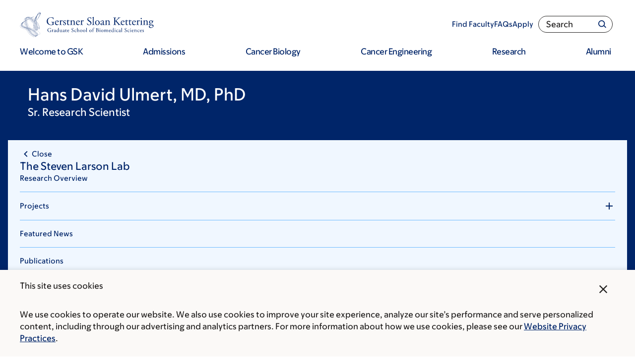

--- FILE ---
content_type: application/javascript; charset=utf-8
request_url: https://cdn.dynamicyield.com/api/8791163/api_dynamic.js
body_size: 49391
content:
var DYExps=DYExps||{};if(function(){var e=8791163;void 0===window.DY&&(window.DY={}),void 0===window.DY.scsec&&(window.DY.scsec=e);var t,a={1189721:{name:(t=["multi_touch_5hjcdptf","dy-auto-embedded-object",":root .msk-cta","_CurrentPage","/cancer-care/types/","/cancer-conditions/","not_contains","www.mskcc.org/living-beyond","www.mskcc.org/survivorship","www.mskcc.org/follow","www.mskcc.org/pediatrics","www.mskcc.org/cancer-care/types/liver/diagnosis","www.mskcc.org/cancer-care/types/uterine-endometrial/diagnosis","www.mskcc.org/cancer-care/types/kidney/symptoms","www.mskcc.org/cancer-care/types/uterine-endometrial/diagnosis/stages","www.mskcc.org/cancer-care/types/thyroid/symptoms","www.mskcc.org/cancer-care/types/esophageal/symptoms-esophageal","www.mskcc.org/cancer-care/types/liver/liver-cancer-symptoms,","www.mskcc.org/cancer-care/types/thyroid/diagnosis","www.mskcc.org/cancer-care/types/ovarian/symptoms","www.mskcc.org/cancer-care/diagnosis-treatment/diagnosing/rapid-diagnosis-and-treatment,","www.mskcc.org/cancer-care/diagnosis-treatment/diagnosing","www.mskcc.org/cancer-care/types/uterine-endometrial/symptoms","www.mskcc.org/cancer-care/types/bladder/bladder-cancer-signs-and-symptoms","www.mskcc.org/cancer-care/types/bile-duct-cancer-cholangiocarcinoma/signs-symptoms","www.mskcc.org/cancer-care/types/cervical/cervical-cancer-symptoms-signs","www.mskcc.org/cancer-care/types/myelodysplastic-syndrome/myelodysplastic-syndrome-mds-symptoms","www.mskcc.org/brooklyn-infusion","www.mskcc.org/msk-hauppauge","www.mskcc.org/evelyn-h-lauder-breast","www.mskcc.org/mskcc-basking-ridge","www.mskcc.org/msk-commack","www.mskcc.org/bendheim-integrative-medicine","www.mskcc.org/msk-counseling","www.mskcc.org/memorial-medical-care-pc","www.mskcc.org/mskcc-clinical-genetics-service","www.mskcc.org/cancer-care/diagnosis-treatment/diagnosing/rapid-diagnosis-and-treatment","/cancer-care/types/bone","/cancer-care/types/breast-male","/cancer-care/types/lung","/cancer-care/types/leukemias","/cancer-care/types/acoustic-neuroma","/cancer-care/types/brain-tumors-metastatic","/cancer-care/types/brain-tumors-brain-cancer","/cancer-care/types/glioma","/cancer-care/types/brain-tumors-primary","/cancer-care/types/skull-base-tumors","/cancer-care/types/spine-tumors","www.mskcc.org/cancer-care/types/lymphoma","www.mskcc.org/cancer-care/types/multiple-myeloma","//DYO.Q\nfunction checkURL(){\n\treturn new Promise(resolve => {\n\t\tconst currentUrl = window.location.origin + window.location.pathname;\n\t\t\n\t\tif (currentUrl.includes('/cancer-care/types/') && currentUrl.includes('expert')) {\n\t\tresolve('True');\n\t\t} else {\n\t\tresolve('False');\n\t\t}\n\t})\n}\n\ncheckURL();","Experience%201","dg-doc_inline-cta_button-click","%3C!--%0Avariables:%0A%20%20theme%0A%20%20titleText%0A%20%20buttonHref%0A%20%20buttonText%0A--%3E%0A%0A%3Cdiv%0A%20%20class=%22msk-cta%20msk-cta--marketing%20msk-cta--$%7Btheme%7D%20msk-cta--no-copy%20msk-cta--has-primarycta%20msk-cta--no-image%20msk-cta--no-title-icon%20msk-cta--no-standalonelink%20dy-variation-id--$%7BdyVariationId%7D%22%0A%3E%0A%20%20%3Cdiv%20class=%22msk-cta__container%22%3E%0A%20%20%20%20%3Cdiv%20class=%22msk-cta__inner%22%3E%0A%20%20%20%20%20%20%3Cdiv%20class=%22msk-cta__content%22%3E%0A%20%20%20%20%20%20%20%20%3Cstrong%20class=%22msk-cta__headline%22%3E%0A%20%20%20%20%20%20%20%20%20%20%3Cspan%3E$%7BtitleText%7D%3C/span%3E%0A%20%20%20%20%20%20%20%20%3C/strong%3E%0A%20%20%20%20%20%20%3C/div%3E%0A%20%20%20%20%20%20%3Cdiv%20class=%22msk-cta__links%22%3E%0A%20%20%20%20%20%20%20%20%3Cdiv%20class=%22msk-cta__primary-cta%22%3E%0A%20%20%20%20%20%20%20%20%20%20%3Ca%0A%20%20%20%20%20%20%20%20%20%20%20%20href=%22$%7BbuttonHref%7D%22%0A%20%20%20%20%20%20%20%20%20%20%20%20class=%22msk-button%20msk-button--size_standard%20msk-button--dark%20msk-button--primary%22%0A%20%20%20%20%20%20%20%20%20%20%20%20title=%22$%7BbuttonText%7D%22%0A%20%20%20%20%20%20%20%20%20%20%20%20data-link=%22msk-button%22%0A%20%20%20%20%20%20%20%20%20%20%20%20data-header=%22$%7BbuttonText%7D%22%0A%20%20%20%20%20%20%20%20%20%20%20%20aria-label=%22$%7BbuttonText%7D%22%0A%20%20%20%20%20%20%20%20%20%20%3E%0A%20%20%20%20%20%20%20%20%20%20%20%20%3Cspan%20class=%22msk-button__content%22%3E%0A%20%20%20%20%20%20%20%20%20%20%20%20%20%20%3Cspan%20class=%22msk-button__text%22%3E$%7BbuttonText%7D%3C/span%3E%0A%20%20%20%20%20%20%20%20%20%20%20%20%3C/span%3E%0A%20%20%20%20%20%20%20%20%20%20%3C/a%3E%0A%20%20%20%20%20%20%20%20%3C/div%3E%0A%20%20%20%20%20%20%3C/div%3E%0A%20%20%20%20%3C/div%3E%0A%20%20%3C/div%3E%0A%3C/div%3E%0A","//%20IIFE%20to%20not%20pollute%20global%20scope%0A(()%20=%3E%20%7B%0A%0A%20%20%20%20const%20thisCta%20=%20document.querySelector(%22.msk-cta.dy-variation-id--$%7BdyVariationId%7D%22);%0A%20%20%20%20%0A%20%20%20%20//%20Click%20on%20link%20or%20button%20in%20CTA%20--%20%22link_click_CTA%22%0A%20%20%20%20const%20links%20=%20thisCta.querySelectorAll(%22a:not([href%5E='tel:'])%22);%0A%20%20%20%20links.forEach((link)%20=%3E%20%7B%0A%20%20%20%20%20%20link.addEventListener('click',%20()%20=%3E%20%7B%0A%20%20%20%20%20%20%20%20DY.API(%22event%22,%20%7B%20name:%20%22$%7BeventLinkClickCta%7D%22%20%7D);%0A%20%20%20%20%20%20%20%20DY.API(%22event%22,%20%7B%20name:%20%22$%7BeventClickCta%7D%22%20%7D);%0A%20%20%20%20%20%20%7D);%0A%20%20%20%20%7D);%0A%20%20%20%20%0A%20%20%20%20//Click%20on%20linked%20phone%20number%20in%20CTA%20--%20%22phoneNumber_click_CTA%22%0A%20%20%20%20const%20phoneLinks%20=%20thisCta.querySelectorAll(%22a[href%5E='tel:']%22);%0A%20%20%20%20phoneLinks.forEach((phoneLink)%20=%3E%20%7B%0A%20%20%20%20%20%20phoneLink.addEventListener('click',%20()%20=%3E%20%7B%0A%20%20%20%20%20%20%20%20DY.API(%22event%22,%20%7B%20name:%20%22$%7BeventPhoneNumberClickCta%7D%22%20%7D);%0A%20%20%20%20%20%20%20%20DY.API(%22event%22,%20%7B%20name:%20%22$%7BeventClickCta%7D%22%20%7D);%0A%20%20%20%20%20%20%20%20DY.API(%22event%22,%20%7B%20name:%20%22$%7BeventPhoneNumberClick%7D%22%20%7D);%0A%20%20%20%20%20%20%7D);%0A%20%20%20%20%7D);%20%0A%20%20%20%0A%20%20%20%20//%20emit%20our%20custom%20MskPersonalizedContent%20event,%20passing%20the%20same%20element%20that%20Drupal.once%20would%20bind%20to%20as%20the%20%60detail.target%60%0A%20%20%20%20const%20event%20=%20new%20CustomEvent(%22MskPersonalizedContent%22,%20%7Bdetail:%20%7B%20target:%20thisCta,%20rerunAttachBehaviors:%20false%7D%7D);%0A%20%20%20%20window.dispatchEvent(event);%0A%20%20%20%20%0A%20%20%20%20//Event%20added%20by%20DY%20to%20trigger%20a%20campaign%20impression%20event%0A%20%20%20%20DY.API(%22event%22,%20%7Bname:%20%22$%7BDefault%20Campaign%20Impression%20Event%7D%22,%20properties:%20%7B%7D%7D)%0A//%20End%20IIFE%0A%7D)();","%7B%22html%22:%7B%22titleText%22:%7B%22value%22:%22MSK%2520doctors%2520see%2520more%2520than%2520just%2520cancer.%2520We%2520care%2520for%2520the%2520whole%2520patient.%22,%22translations%22:%7B%22DEFAULT_LANGUAGE%22:%7B%22value%22:%22MSK%2520doctors%2520see%2520more%2520than%2520just%2520cancer.%2520We%2520care%2520for%2520the%2520whole%2520patient.%22%7D%7D%7D,%22theme%22:%7B%22value%22:%22light%22,%22translations%22:%7B%22DEFAULT_LANGUAGE%22:%7B%22value%22:%22light%22%7D%7D%7D,%22buttonHref%22:%7B%22value%22:%22https%253A//www.mskcc.org/doctor%2523sort%253D%252540marketing_name_sort%252520ascending%22,%22translations%22:%7B%22DEFAULT_LANGUAGE%22:%7B%22value%22:%22https%253A//www.mskcc.org/doctor%2523sort%253D%252540marketing_name_sort%252520ascending%22%7D%7D%7D,%22buttonText%22:%7B%22value%22:%22Find%2520a%2520doctor%22,%22translations%22:%7B%22DEFAULT_LANGUAGE%22:%7B%22value%22:%22Find%2520a%2520doctor%22%7D%7D%7D,%22dyVariationId%22:%7B%22value%22:%22%22%7D%7D,%22css%22:%7B%22dyVariationId%22:%7B%22value%22:%22%22%7D%7D,%22js%22:%7B%22eventPhoneNumberClickCta%22:%7B%22value%22:%22phoneNumber_click_CTA%22,%22translations%22:%7B%22DEFAULT_LANGUAGE%22:%7B%22value%22:%22phoneNumber_click_CTA%22%7D%7D%7D,%22dyVariationId%22:%7B%22value%22:%22%22%7D,%22eventLinkClickCta%22:%7B%22value%22:%22link_click_CTA%22,%22translations%22:%7B%22DEFAULT_LANGUAGE%22:%7B%22value%22:%22link_click_CTA%22%7D%7D%7D,%22eventClickCta%22:%7B%22value%22:%22click_CTA%22,%22translations%22:%7B%22DEFAULT_LANGUAGE%22:%7B%22value%22:%22click_CTA%22%7D%7D%7D,%22eventPhoneNumberClick%22:%7B%22value%22:%22appointment_lead%22,%22translations%22:%7B%22DEFAULT_LANGUAGE%22:%7B%22value%22:%22appointment_lead%22%7D%7D%7D,%22Default%20Campaign%20Impression%20Event%22:%7B%22value%22:%221189725_impression%22,%22translations%22:%7B%22DEFAULT_LANGUAGE%22:%7B%22value%22:%221189725_impression%22%7D%7D%7D%7D,%22rcom%22:%7B%7D%7D","%7B%22css%22:[],%22js%22:[],%22html%22:[]%7D","multi_touch_2hlrb2mm","div.doctor-header-cta-slot","/cancer-care/doctors/","_ProductFeaturesViews",'{"conditions":[{"field":"keywords","method":"equals","type":"string","relation":"OR","values":["Pathology and Laboratory Medicine"],"multi":true}],"relation":"AND","negation":true}','{"conditions":[{"field":"keywords","method":"equals","type":"string","relation":"OR","values":["Surgery"],"multi":true}],"relation":"AND","negation":true}','{"conditions":[{"field":"keywords","method":"equals","type":"string","relation":"OR","values":["Pediatrics"],"multi":true}],"relation":"AND","negation":true}','{"conditions":[{"field":"keywords","method":"equals","type":"string","relation":"OR","values":["Neurosurgery"],"multi":true}],"relation":"AND","negation":true}','{"conditions":[{"field":"keywords","method":"equals","type":"string","relation":"OR","values":["Neurology"],"multi":true}],"relation":"AND","negation":true}','{"conditions":[{"field":"keywords","method":"equals","type":"string","relation":"OR","values":["Gastroenterology, Hepatology and Nutrition Service"],"multi":true}],"relation":"AND","negation":true}','{"conditions":[{"field":"keywords","method":"equals","type":"string","relation":"OR","values":["Division of Hematologic Malignancies"],"multi":true}],"relation":"AND","negation":true}','{"conditions":[{"field":"keywords","method":"equals","type":"string","relation":"OR","values":["Division of Solid Tumor Oncology"],"multi":true}],"relation":"AND","negation":true}','{"conditions":[{"field":"keywords","method":"equals","type":"string","relation":"OR","values":["Psychiatry and Behavioral Sciences"],"multi":true}],"relation":"AND","negation":true}','{"conditions":[{"field":"keywords","method":"equals","type":"string","relation":"OR","values":["Breast Imaging Service"],"multi":true}],"relation":"AND","negation":true}',"doc-appt_inline-cta_call-form","%3C!--%0Aname:%20MSK1%20CTA%20Utility%201.3%0Aversion:%201.0%0Avariables:%0A%20%20-%20theme%0A%20%20-%20titleText%0A%20%20-%20copy%0A%20%20-%20telephoneNumber%0A%20%20-%20linkHref%0A%20%20-%20linkText%0A--%3E%0A%0A%3Cdiv%20class=%22msk-cta%20msk-cta--utility%20msk-cta--$%7Btheme%7D%20msk-cta--has-copy%20dy-variation-id--$%7BdyVariationId%7D%22%3E%0A%20%20%3Cdiv%20class=%22msk-cta__inner%22%3E%0A%20%20%20%20%3Cdiv%20class=%22msk-cta__content%22%3E%0A%20%20%20%20%20%20%3Cstrong%20class=%22msk-cta__headline%22%3E$%7BtitleText%7D%3C/strong%3E%0A%20%20%20%20%20%20%3Cdiv%20class=%22msk-cta__copy%22%3E$%7Bcopy%7D%3C/div%3E%0A%20%20%20%20%3C/div%3E%0A%20%20%20%20%3Cdiv%20class=%22mskc-cta__primary-links%22%3E%0A%20%20%20%20%20%20%3Cul%20class=%22msk-cta__links%22%3E%0A%20%20%20%20%20%20%20%20%3Cli%20class=%22msk-cta__links-link%22%3E%0A%20%20%20%20%20%20%20%20%20%20%3Cspan%20class=%22msk-cta__links-link__icon%22%3E%0A%20%20%20%20%20%20%20%20%20%20%20%20%3Csvg%0A%20%20%20%20%20%20%20%20%20%20%20%20%20%20width=%2224%22%0A%20%20%20%20%20%20%20%20%20%20%20%20%20%20height=%2224%22%0A%20%20%20%20%20%20%20%20%20%20%20%20%20%20aria-hidden=%22true%22%0A%20%20%20%20%20%20%20%20%20%20%20%20%20%20xmlns=%22http://www.w3.org/2000/svg%22%0A%20%20%20%20%20%20%20%20%20%20%20%20%20%20viewBox=%220%200%2024%2024%22%0A%20%20%20%20%20%20%20%20%20%20%20%20%20%20class=%22msk-icon%20msk-icon__md%20msk-icon__md-phone%22%0A%20%20%20%20%20%20%20%20%20%20%20%20%3E%0A%20%20%20%20%20%20%20%20%20%20%20%20%20%20%3Cpath%0A%20%20%20%20%20%20%20%20%20%20%20%20%20%20%20%20d=%22M6.62%2010.79c1.44%202.83%203.76%205.14%206.59%206.59l2.2-2.2c.27-.27.67-.36%201.02-.24%201.12.37%202.33.57%203.57.57.55%200%201%20.45%201%201V20c0%20.55-.45%201-1%201-9.39%200-17-7.61-17-17%200-.55.45-1%201-1h3.5c.55%200%201%20.45%201%201%200%201.25.2%202.45.57%203.57.11.35.03.74-.25%201.02l-2.2%202.2z%22%0A%20%20%20%20%20%20%20%20%20%20%20%20%20%20/%3E%0A%20%20%20%20%20%20%20%20%20%20%20%20%3C/svg%3E%0A%20%20%20%20%20%20%20%20%20%20%3C/span%3E%0A%20%20%20%20%20%20%20%20%20%20%3Cspan%20class=%22msk-cta__links-link__body%22%3E%0A%20%20%20%20%20%20%20%20%20%20%20%20Call%20%3Ca%20href=%22tel:$%7BtelephoneNumber%7D%22%3E$%7BtelephoneNumber%7D%3C/a%3E%0A%20%20%20%20%20%20%20%20%20%20%3C/span%3E%0A%20%20%20%20%20%20%20%20%3C/li%3E%0A%20%20%20%20%20%20%20%20%3Cli%20class=%22msk-cta__links-link%22%3E%0A%20%20%20%20%20%20%20%20%20%20%3Cspan%20class=%22msk-cta__links-link__icon%22%3E%0A%20%20%20%20%20%20%20%20%20%20%20%20%3Csvg%0A%20%20%20%20%20%20%20%20%20%20%20%20%20%20width=%2224%22%0A%20%20%20%20%20%20%20%20%20%20%20%20%20%20height=%2224%22%0A%20%20%20%20%20%20%20%20%20%20%20%20%20%20aria-hidden=%22true%22%0A%20%20%20%20%20%20%20%20%20%20%20%20%20%20xmlns=%22http://www.w3.org/2000/svg%22%0A%20%20%20%20%20%20%20%20%20%20%20%20%20%20viewBox=%220%200%2024%2024%22%0A%20%20%20%20%20%20%20%20%20%20%20%20%20%20class=%22msk-icon%20msk-icon__md%20msk-icon__md-calendar%22%0A%20%20%20%20%20%20%20%20%20%20%20%20%3E%0A%20%20%20%20%20%20%20%20%20%20%20%20%20%20%3Cpath%0A%20%20%20%20%20%20%20%20%20%20%20%20%20%20%20%20d=%22M17%2010H7v2h10v-2zm2-7h-1V1h-2v2H8V1H6v2H5c-1.11%200-1.99.9-1.99%202L3%2019a2%202%200%20002%202h14c1.1%200%202-.9%202-2V5c0-1.1-.9-2-2-2zm0%2016H5V8h14v11zm-5-5H7v2h7v-2z%22%0A%20%20%20%20%20%20%20%20%20%20%20%20%20%20/%3E%0A%20%20%20%20%20%20%20%20%20%20%20%20%3C/svg%3E%0A%20%20%20%20%20%20%20%20%20%20%3C/span%3E%0A%20%20%20%20%20%20%20%20%20%20%3Cspan%20class=%22msk-cta__links-link__body%22%3E%0A%20%20%20%20%20%20%20%20%20%20%20%20%3Ca%20href=%22$%7BlinkHref%7D%22%3E$%7BlinkText%7D%3C/a%3E%0A%20%20%20%20%20%20%20%20%20%20%3C/span%3E%0A%20%20%20%20%20%20%20%20%3C/li%3E%0A%20%20%20%20%20%20%3C/ul%3E%0A%20%20%20%20%3C/div%3E%0A%20%20%3C/div%3E%0A%3C/div%3E%0A","//%20IIFE%20to%20not%20pollute%20global%20scope%0A(()%20=%3E%20%7B%0A%0A%20%20%20%20const%20thisCta%20=%20document.querySelector(%22.msk-cta.dy-variation-id--$%7BdyVariationId%7D%22);%0A%20%20%20%20%0A%20%20%20%20//%20Click%20on%20link%20or%20button%20in%20CTA%20--%20%22link_click_CTA%22%0A%20%20%20%20const%20links%20=%20thisCta.querySelectorAll(%22a:not([href%5E='tel:'])%22);%0A%20%20%20%20links.forEach((link)%20=%3E%20%7B%0A%20%20%20%20%20%20link.addEventListener('click',%20()%20=%3E%20%7B%0A%20%20%20%20%20%20%20%20DY.API(%22event%22,%20%7B%20name:%20%22$%7BeventLinkClickCta%7D%22%20%7D);%0A%20%20%20%20%20%20%20%20DY.API(%22event%22,%20%7B%20name:%20%22$%7BeventClickCta%7D%22%20%7D);%0A%20%20%20%20%20%20%7D);%0A%20%20%20%20%7D);%0A%20%20%20%20%0A%20%20%20%20//Click%20on%20linked%20phone%20number%20in%20CTA%20--%20%22phoneNumber_click_CTA%22%0A%20%20%20%20const%20phoneLinks%20=%20thisCta.querySelectorAll(%22a[href%5E='tel:']%22);%0A%20%20%20%20phoneLinks.forEach((phoneLink)%20=%3E%20%7B%0A%20%20%20%20%20%20phoneLink.addEventListener('click',%20()%20=%3E%20%7B%0A%20%20%20%20%20%20%20%20DY.API(%22event%22,%20%7B%20name:%20%22$%7BeventPhoneNumberClickCta%7D%22%20%7D);%0A%20%20%20%20%20%20%20%20DY.API(%22event%22,%20%7B%20name:%20%22$%7BeventClickCta%7D%22%20%7D);%0A%20%20%20%20%20%20%20%20DY.API(%22event%22,%20%7B%20name:%20%22$%7BeventPhoneNumberClick%7D%22%20%7D);%0A%20%20%20%20%20%20%7D);%0A%20%20%20%20%7D);%0A%20%20%20%0A%20%20%20%20//%20emit%20our%20custom%20MskPersonalizedContent%20event,%20passing%20the%20same%20element%20that%20Drupal.once%20would%20bind%20to%20as%20the%20%60detail.target%60%0A%20%20%20%20const%20event%20=%20new%20CustomEvent(%22MskPersonalizedContent%22,%20%7Bdetail:%20%7B%20target:%20thisCta,%20rerunAttachBehaviors:%20false%7D%7D);%0A%20%20%20%20window.dispatchEvent(event);%0A%0A%20%20%20%20//Event%20added%20by%20DY%20to%20trigger%20a%20campaign%20impression%20event%0A%20%20%20%20DY.API(%22event%22,%20%7Bname:%20%22$%7BDefault%20Campaign%20Impression%20Event%7D%22,%20properties:%20%7B%7D%7D)%20%20%20%0A//%20End%20IIFE%0A%7D)();","%7B%22html%22:%7B%22theme%22:%7B%22value%22:%22light%22,%22translations%22:%7B%22DEFAULT_LANGUAGE%22:%7B%22value%22:%22light%22%7D%7D%7D,%22titleText%22:%7B%22value%22:%22Request%2520an%2520Appointment%22,%22translations%22:%7B%22DEFAULT_LANGUAGE%22:%7B%22value%22:%22Request%2520an%2520Appointment%22%7D%7D%7D,%22copy%22:%7B%22value%22:%22Our%2520Care%2520Advisors%2520can%2520answer%2520many%2520of%2520your%2520questions.%2520They%2520will%2520connect%2520you%2520with%2520the%2520best%2520healthcare%2520provider%2520for%2520your%2520needs.%22,%22translations%22:%7B%22DEFAULT_LANGUAGE%22:%7B%22value%22:%22Our%2520Care%2520Advisors%2520can%2520answer%2520many%2520of%2520your%2520questions.%2520They%2520will%2520connect%2520you%2520with%2520the%2520best%2520healthcare%2520provider%2520for%2520your%2520needs.%22%7D%7D%7D,%22telephoneNumber%22:%7B%22value%22:%22888-779-3907%22,%22translations%22:%7B%22DEFAULT_LANGUAGE%22:%7B%22value%22:%22888-779-3907%22%7D%7D%7D,%22linkHref%22:%7B%22value%22:%22https%253A//www.mskcc.org/experience/become-patient/appointment/request%22,%22translations%22:%7B%22DEFAULT_LANGUAGE%22:%7B%22value%22:%22https%253A//www.mskcc.org/experience/become-patient/appointment/request%22%7D%7D%7D,%22linkText%22:%7B%22value%22:%22Make%2520an%2520Appointment%22,%22translations%22:%7B%22DEFAULT_LANGUAGE%22:%7B%22value%22:%22Make%2520an%2520Appointment%22%7D%7D%7D,%22dyVariationId%22:%7B%22value%22:%22%22%7D%7D,%22css%22:%7B%22dyVariationId%22:%7B%22value%22:%22%22%7D%7D,%22js%22:%7B%22eventPhoneNumberClickCta%22:%7B%22value%22:%22phoneNumber_click_CTA%22,%22translations%22:%7B%22DEFAULT_LANGUAGE%22:%7B%22value%22:%22phoneNumber_click_CTA%22%7D%7D%7D,%22dyVariationId%22:%7B%22value%22:%22%22%7D,%22eventLinkClickCta%22:%7B%22value%22:%22link_click_CTA%22,%22translations%22:%7B%22DEFAULT_LANGUAGE%22:%7B%22value%22:%22link_click_CTA%22%7D%7D%7D,%22eventClickCta%22:%7B%22value%22:%22click_CTA%22,%22translations%22:%7B%22DEFAULT_LANGUAGE%22:%7B%22value%22:%22click_CTA%22%7D%7D%7D,%22eventPhoneNumberClick%22:%7B%22value%22:%22appointment_lead%22,%22translations%22:%7B%22DEFAULT_LANGUAGE%22:%7B%22value%22:%22appointment_lead%22%7D%7D%7D,%22Default%20Campaign%20Impression%20Event%22:%7B%22value%22:%221189725_impression%22,%22translations%22:%7B%22DEFAULT_LANGUAGE%22:%7B%22value%22:%221189725_impression%22%7D%7D%7D%7D,%22rcom%22:%7B%7D%7D","multi_touch_e4n1rdnn","/living-beyond","/survivorship","/pediatrics","www.mskcc.org/cancer-care/types/liver/liver-cancer-symptoms","dg-bap_inline-cta_button-click","%7B%22html%22:%7B%22titleText%22:%7B%22value%22:%22MSK%2520provides%2520compassionate%2520care%2520from%2520the%2520moment%2520you%2520get%2520in%2520touch.%22,%22translations%22:%7B%22DEFAULT_LANGUAGE%22:%7B%22value%22:%22MSK%2520provides%2520compassionate%2520care%2520from%2520the%2520moment%2520you%2520get%2520in%2520touch.%22%7D%7D%7D,%22theme%22:%7B%22value%22:%22light%22,%22translations%22:%7B%22DEFAULT_LANGUAGE%22:%7B%22value%22:%22light%22%7D%7D%7D,%22buttonHref%22:%7B%22value%22:%22https%253A//www.mskcc.org/experience/become-patient%22,%22translations%22:%7B%22DEFAULT_LANGUAGE%22:%7B%22value%22:%22https%253A//www.mskcc.org/experience/become-patient%22%7D%7D%7D,%22buttonText%22:%7B%22value%22:%22Plan%2520your%2520next%2520step%2520now%22,%22translations%22:%7B%22DEFAULT_LANGUAGE%22:%7B%22value%22:%22Plan%2520your%2520next%2520step%2520now%22%7D%7D%7D,%22dyVariationId%22:%7B%22value%22:%22%22%7D%7D,%22css%22:%7B%22dyVariationId%22:%7B%22value%22:%22%22%7D%7D,%22js%22:%7B%22eventPhoneNumberClickCta%22:%7B%22value%22:%22phoneNumber_click_CTA%22,%22translations%22:%7B%22DEFAULT_LANGUAGE%22:%7B%22value%22:%22phoneNumber_click_CTA%22%7D%7D%7D,%22dyVariationId%22:%7B%22value%22:%22%22%7D,%22eventLinkClickCta%22:%7B%22value%22:%22link_click_CTA%22,%22translations%22:%7B%22DEFAULT_LANGUAGE%22:%7B%22value%22:%22link_click_CTA%22%7D%7D%7D,%22eventClickCta%22:%7B%22value%22:%22click_CTA%22,%22translations%22:%7B%22DEFAULT_LANGUAGE%22:%7B%22value%22:%22click_CTA%22%7D%7D%7D,%22eventPhoneNumberClick%22:%7B%22value%22:%22appointment_lead%22,%22translations%22:%7B%22DEFAULT_LANGUAGE%22:%7B%22value%22:%22appointment_lead%22%7D%7D%7D,%22Default%20Campaign%20Impression%20Event%22:%7B%22value%22:%221189725_impression%22,%22translations%22:%7B%22DEFAULT_LANGUAGE%22:%7B%22value%22:%221189725_impression%22%7D%7D%7D%7D,%22rcom%22:%7B%7D%7D","multi_touch_g1dka432",".msk-cta--dark","www.mskcc.org/experience/become-patient","bap-appt_inline-cta_call-form","%3C!--%0Aname:%20MSK2%20CTA%20Utility%201.3%0Aversion:%201.0%0A--%3E%0A%0A%3Cdiv%0A%20%20data-component-id=%22msk_cedar:cta-utility%22%0A%20%20class=%22msk-cta%20msk-cta--utility%20msk-cta--$%7Btheme%7D%20msk-cta--has-copy%20dy-variation-id--$%7BdyVariationId%7D%22%0A%3E%0A%20%20%3Cdiv%20class=%22msk-cta__inner%22%3E%0A%20%20%20%20%3Cdiv%20class=%22msk-cta__content%22%3E%0A%20%20%20%20%20%20%3Cstrong%20class=%22msk-cta__headline%22%3E$%7BtitleText%7D%3C/strong%3E%0A%20%20%20%20%20%20%3Cdiv%20class=%22msk-cta__copy%22%3E%0A%20%20%20%20%20%20%20%20%3Cdiv%20data-component-id=%22msk_cedar:inline-cta%22%20class=%22msk-inline-cta%22%3E%0A%20%20%20%20%20%20%20%20%20%20%3Cdiv%20class=%22msk-inline-cta__copy%22%3E%0A%20%20%20%20%20%20%20%20%20%20%20%20$%7Bcopy%7D%0A%20%20%20%20%20%20%20%20%20%20%3C/div%3E%0A%20%20%20%20%20%20%20%20%3C/div%3E%0A%20%20%20%20%20%20%3C/div%3E%0A%20%20%20%20%3C/div%3E%0A%20%20%20%20%3Cdiv%20class=%22msk-cta__primary-links%22%3E%0A%20%20%20%20%20%20%3Cdiv%20class=%22msk-cta__links%22%3E%0A%20%20%20%20%20%20%20%20%3Cul%3E%0A%20%20%20%20%20%20%20%20%20%20%3Cli%3E%0A%20%20%20%20%20%20%20%20%20%20%20%20%3Cdiv%0A%20%20%20%20%20%20%20%20%20%20%20%20%20%20data-component-id=%22msk_cedar:inline-cta%22%0A%20%20%20%20%20%20%20%20%20%20%20%20%20%20class=%22msk-inline-cta%20msk-inline-cta--has-icon%22%0A%20%20%20%20%20%20%20%20%20%20%20%20%3E%0A%20%20%20%20%20%20%20%20%20%20%20%20%20%20%3Cspan%20class=%22msk-inline-cta__icon%22%3E%0A%20%20%20%20%20%20%20%20%20%20%20%20%20%20%20%20%3Csvg%0A%20%20%20%20%20%20%20%20%20%20%20%20%20%20%20%20%20%20width=%2224%22%0A%20%20%20%20%20%20%20%20%20%20%20%20%20%20%20%20%20%20height=%2224%22%0A%20%20%20%20%20%20%20%20%20%20%20%20%20%20%20%20%20%20aria-hidden=%22true%22%0A%20%20%20%20%20%20%20%20%20%20%20%20%20%20%20%20%20%20viewBox=%220%200%2024%2024%22%0A%20%20%20%20%20%20%20%20%20%20%20%20%20%20%20%20%20%20class=%22msk-icon%20msk-icon__phone%22%0A%20%20%20%20%20%20%20%20%20%20%20%20%20%20%20%20%3E%0A%20%20%20%20%20%20%20%20%20%20%20%20%20%20%20%20%20%20%3Cpath%0A%20%20%20%20%20%20%20%20%20%20%20%20%20%20%20%20%20%20%20%20d=%22M6.62%2010.79c1.44%202.83%203.76%205.14%206.59%206.59l2.2-2.2c.27-.27.67-.36%201.02-.24%201.12.37%202.33.57%203.57.57.55%200%201%20.45%201%201V20c0%20.55-.45%201-1%201-9.39%200-17-7.61-17-17%200-.55.45-1%201-1h3.5c.55%200%201%20.45%201%201%200%201.25.2%202.45.57%203.57.11.35.03.74-.25%201.02l-2.2%202.2z%22%0A%20%20%20%20%20%20%20%20%20%20%20%20%20%20%20%20%20%20%3E%3C/path%3E%0A%20%20%20%20%20%20%20%20%20%20%20%20%20%20%20%20%3C/svg%3E%0A%20%20%20%20%20%20%20%20%20%20%20%20%20%20%3C/span%3E%0A%20%20%20%20%20%20%20%20%20%20%20%20%20%20%3Cdiv%20class=%22msk-inline-cta__copy%22%3E%0A%20%20%20%20%20%20%20%20%20%20%20%20%20%20%20%20Call%20%3Ca%20href=%22tel:$%7BtelephoneNumber%7D%22%3E$%7BtelephoneNumber%7D%3C/a%3E%0A%20%20%20%20%20%20%20%20%20%20%20%20%20%20%3C/div%3E%0A%20%20%20%20%20%20%20%20%20%20%20%20%3C/div%3E%0A%20%20%20%20%20%20%20%20%20%20%3C/li%3E%0A%20%20%20%20%20%20%20%20%20%20%3Cli%3E%0A%20%20%20%20%20%20%20%20%20%20%20%20%3Cdiv%0A%20%20%20%20%20%20%20%20%20%20%20%20%20%20data-component-id=%22msk_cedar:inline-cta%22%0A%20%20%20%20%20%20%20%20%20%20%20%20%20%20class=%22msk-inline-cta%20msk-inline-cta--has-icon%22%0A%20%20%20%20%20%20%20%20%20%20%20%20%3E%0A%20%20%20%20%20%20%20%20%20%20%20%20%20%20%3Cspan%20class=%22msk-inline-cta__icon%22%3E%0A%20%20%20%20%20%20%20%20%20%20%20%20%20%20%20%20%3Csvg%0A%20%20%20%20%20%20%20%20%20%20%20%20%20%20%20%20%20%20width=%2224%22%0A%20%20%20%20%20%20%20%20%20%20%20%20%20%20%20%20%20%20height=%2224%22%0A%20%20%20%20%20%20%20%20%20%20%20%20%20%20%20%20%20%20aria-hidden=%22true%22%0A%20%20%20%20%20%20%20%20%20%20%20%20%20%20%20%20%20%20viewBox=%220%200%2024%2024%22%0A%20%20%20%20%20%20%20%20%20%20%20%20%20%20%20%20%20%20class=%22msk-icon%20msk-icon__calendar%22%0A%20%20%20%20%20%20%20%20%20%20%20%20%20%20%20%20%3E%0A%20%20%20%20%20%20%20%20%20%20%20%20%20%20%20%20%20%20%3Cpath%0A%20%20%20%20%20%20%20%20%20%20%20%20%20%20%20%20%20%20%20%20d=%22M17%2010H7v2h10v-2zm2-7h-1V1h-2v2H8V1H6v2H5c-1.11%200-1.99.9-1.99%202L3%2019a2%202%200%20002%202h14c1.1%200%202-.9%202-2V5c0-1.1-.9-2-2-2zm0%2016H5V8h14v11zm-5-5H7v2h7v-2z%22%0A%20%20%20%20%20%20%20%20%20%20%20%20%20%20%20%20%20%20%3E%3C/path%3E%0A%20%20%20%20%20%20%20%20%20%20%20%20%20%20%20%20%3C/svg%3E%0A%20%20%20%20%20%20%20%20%20%20%20%20%20%20%3C/span%3E%0A%20%20%20%20%20%20%20%20%20%20%20%20%20%20%3Cdiv%20class=%22msk-inline-cta__copy%22%3E%0A%20%20%20%20%20%20%20%20%20%20%20%20%20%20%20%20%3Ca%20href=%22$%7BlinkHref%7D%22%3E$%7BlinkText%7D%3C/a%3E%0A%20%20%20%20%20%20%20%20%20%20%20%20%20%20%3C/div%3E%0A%20%20%20%20%20%20%20%20%20%20%20%20%3C/div%3E%0A%20%20%20%20%20%20%20%20%20%20%3C/li%3E%0A%20%20%20%20%20%20%20%20%3C/ul%3E%0A%20%20%20%20%20%20%3C/div%3E%0A%20%20%20%20%3C/div%3E%0A%20%20%3C/div%3E%0A%3C/div%3E%0A","%7B%22html%22:%7B%22theme%22:%7B%22value%22:%22dark%22,%22translations%22:%7B%22DEFAULT_LANGUAGE%22:%7B%22value%22:%22dark%22%7D%7D%7D,%22titleText%22:%7B%22value%22:%22Request%2520an%2520Appointment%22,%22translations%22:%7B%22DEFAULT_LANGUAGE%22:%7B%22value%22:%22Request%2520an%2520Appointment%22%7D%7D%7D,%22copy%22:%7B%22value%22:%22Our%2520Care%2520Advisors%2520can%2520answer%2520many%2520of%2520your%2520questions.%2520They%2520will%2520connect%2520you%2520with%2520the%2520best%2520healthcare%2520provider%2520for%2520your%2520needs.%22,%22translations%22:%7B%22DEFAULT_LANGUAGE%22:%7B%22value%22:%22Our%2520Care%2520Advisors%2520can%2520answer%2520many%2520of%2520your%2520questions.%2520They%2520will%2520connect%2520you%2520with%2520the%2520best%2520healthcare%2520provider%2520for%2520your%2520needs.%22%7D%7D%7D,%22telephoneNumber%22:%7B%22value%22:%22844-290-9045%22,%22translations%22:%7B%22DEFAULT_LANGUAGE%22:%7B%22value%22:%22844-290-9045%22%7D%7D%7D,%22linkHref%22:%7B%22value%22:%22https%253A//www.mskcc.org/experience/become-patient/appointment/request%22,%22translations%22:%7B%22DEFAULT_LANGUAGE%22:%7B%22value%22:%22https%253A//www.mskcc.org/experience/become-patient/appointment/request%22%7D%7D%7D,%22linkText%22:%7B%22value%22:%22Make%2520an%2520Appointment%22,%22translations%22:%7B%22DEFAULT_LANGUAGE%22:%7B%22value%22:%22Make%2520an%2520Appointment%22%7D%7D%7D,%22dyVariationId%22:%7B%22value%22:%22%22%7D%7D,%22css%22:%7B%22dyVariationId%22:%7B%22value%22:%22%22%7D%7D,%22js%22:%7B%22eventPhoneNumberClickCta%22:%7B%22value%22:%22phoneNumber_click_CTA%22,%22translations%22:%7B%22DEFAULT_LANGUAGE%22:%7B%22value%22:%22phoneNumber_click_CTA%22%7D%7D%7D,%22dyVariationId%22:%7B%22value%22:%22%22%7D,%22eventLinkClickCta%22:%7B%22value%22:%22link_click_CTA%22,%22translations%22:%7B%22DEFAULT_LANGUAGE%22:%7B%22value%22:%22link_click_CTA%22%7D%7D%7D,%22eventClickCta%22:%7B%22value%22:%22click_CTA%22,%22translations%22:%7B%22DEFAULT_LANGUAGE%22:%7B%22value%22:%22click_CTA%22%7D%7D%7D,%22eventPhoneNumberClick%22:%7B%22value%22:%22appointment_lead%22,%22translations%22:%7B%22DEFAULT_LANGUAGE%22:%7B%22value%22:%22appointment_lead%22%7D%7D%7D,%22Default%20Campaign%20Impression%20Event%22:%7B%22value%22:%221189725_impression%22,%22translations%22:%7B%22DEFAULT_LANGUAGE%22:%7B%22value%22:%221189725_impression%22%7D%7D%7D%7D,%22rcom%22:%7B%7D%7D","multi_touch_or0zwigu","dg-rapid_inline-cta_button-click","%3C!--%0Aname:%20MSK1%20CTA%20Marketing%202.3%0Aversion:%201.0%0Avariables:%0A%20%20-%20theme%0A%20%20-%20titleText%0A%20%20-%20copy%0A%20%20-%20buttonHref%0A%20%20-%20buttonText%0A--%3E%0A%0A%3Cdiv%0A%20%20class=%22msk-cta%20msk-cta--marketing%20msk-cta--$%7Btheme%7D%20msk-cta--has-copy%20msk-cta--has-primarycta%20msk-cta--no-image%20msk-cta--no-title-icon%20msk-cta--no-standalonelink%20dy-variation-id--$%7BdyVariationId%7D%22%0A%3E%0A%20%20%3Cdiv%20class=%22msk-cta__container%22%3E%0A%20%20%20%20%3Cdiv%20class=%22msk-cta__inner%22%3E%0A%20%20%20%20%20%20%3Cdiv%20class=%22msk-cta__content%22%3E%0A%20%20%20%20%20%20%20%20%3Cstrong%20class=%22msk-cta__headline%22%3E%0A%20%20%20%20%20%20%20%20%20%20%3Cspan%3E$%7BtitleText%7D%3C/span%3E%0A%20%20%20%20%20%20%20%20%3C/strong%3E%0A%20%20%20%20%20%20%20%20%3Cdiv%20class=%22msk-cta__copy%22%3E$%7Bcopy%7D%3C/div%3E%0A%20%20%20%20%20%20%3C/div%3E%0A%20%20%20%20%20%20%3Cdiv%20class=%22msk-cta__links%22%3E%0A%20%20%20%20%20%20%20%20%3Cdiv%20class=%22msk-cta__primary-cta%22%3E%0A%20%20%20%20%20%20%20%20%20%20%3Ca%0A%20%20%20%20%20%20%20%20%20%20%20%20href=%22$%7BbuttonHref%7D%22%0A%20%20%20%20%20%20%20%20%20%20%20%20class=%22msk-button%20msk-button--size_standard%20msk-button--light%20msk-button--primary%22%0A%20%20%20%20%20%20%20%20%20%20%20%20title=%22$%7BbuttonText%7D%22%0A%20%20%20%20%20%20%20%20%20%20%20%20data-link=%22msk-button%22%0A%20%20%20%20%20%20%20%20%20%20%20%20data-header=%22$%7BbuttonText%7D%22%0A%20%20%20%20%20%20%20%20%20%20%20%20aria-label=%22$%7BbuttonText%7D%22%0A%20%20%20%20%20%20%20%20%20%20%3E%0A%20%20%20%20%20%20%20%20%20%20%20%20%3Cspan%20class=%22msk-button__content%22%3E%0A%20%20%20%20%20%20%20%20%20%20%20%20%20%20%3Cspan%20class=%22msk-button__text%22%3E$%7BbuttonText%7D%3C/span%3E%0A%20%20%20%20%20%20%20%20%20%20%20%20%3C/span%3E%0A%20%20%20%20%20%20%20%20%20%20%3C/a%3E%0A%20%20%20%20%20%20%20%20%3C/div%3E%0A%20%20%20%20%20%20%3C/div%3E%0A%20%20%20%20%3C/div%3E%0A%20%20%3C/div%3E%0A%3C/div%3E%0A","//%20IIFE%20to%20not%20pollute%20global%20scope%0A(()%20=%3E%20%7B%0A%0A%20%20%20%20const%20thisCta%20=%20document.querySelector(%22.msk-cta.dy-variation-id--$%7BdyVariationId%7D%22);%0A%20%20%20%20%0A%20%20%20%20//%20Click%20on%20link%20or%20button%20in%20CTA%20--%20%22link_click_CTA%22%0A%20%20%20%20const%20links%20=%20thisCta.querySelectorAll(%22a:not([href%5E='tel:'])%22);%0A%20%20%20%20links.forEach((link)%20=%3E%20%7B%0A%20%20%20%20%20%20link.addEventListener('click',%20()%20=%3E%20%7B%0A%20%20%20%20%20%20%20%20DY.API(%22event%22,%20%7B%20name:%20%22$%7BeventLinkClickCta%7D%22%20%7D);%0A%20%20%20%20%20%20%20%20DY.API(%22event%22,%20%7B%20name:%20%22$%7BeventClickCta%7D%22%20%7D);%0A%20%20%20%20%20%20%7D);%0A%20%20%20%20%7D);%0A%20%20%20%20%0A%20%20%20%20//Click%20on%20linked%20phone%20number%20in%20CTA%20--%20%22phoneNumber_click_CTA%22%0A%20%20%20%20const%20phoneLinks%20=%20thisCta.querySelectorAll(%22a[href%5E='tel:']%22);%0A%20%20%20%20phoneLinks.forEach((phoneLink)%20=%3E%20%7B%0A%20%20%20%20%20%20phoneLink.addEventListener('click',%20()%20=%3E%20%7B%0A%20%20%20%20%20%20%20%20DY.API(%22event%22,%20%7B%20name:%20%22$%7BeventPhoneNumberClickCta%7D%22%20%7D);%0A%20%20%20%20%20%20%20%20DY.API(%22event%22,%20%7B%20name:%20%22$%7BeventClickCta%7D%22%20%7D);%0A%20%20%20%20%20%20%20%20DY.API(%22event%22,%20%7B%20name:%20%22$%7BeventPhoneNumberClick%7D%22%20%7D);%0A%20%20%20%20%20%20%7D);%0A%20%20%20%20%7D);%20%0A%20%20%20%0A%20%20%20%20//%20emit%20our%20custom%20MskPersonalizedContent%20event,%20passing%20the%20same%20element%20that%20Drupal.once%20would%20bind%20to%20as%20the%20%60detail.target%60%0A%20%20%20%20const%20event%20=%20new%20CustomEvent(%22MskPersonalizedContent%22,%20%7Bdetail:%20%7B%20target:%20thisCta,%20rerunAttachBehaviors:%20false%7D%7D);%0A%20%20%20%20window.dispatchEvent(event);%0A%0A%20%20%20%20//Event%20added%20by%20DY%20to%20trigger%20a%20campaign%20impression%20event%0A%20%20%20%20DY.API(%22event%22,%20%7Bname:%20%22$%7BDefault%20Campaign%20Impression%20Event%7D%22,%20properties:%20%7B%7D%7D)%0A//%20End%20IIFE%0A%7D)();","%7B%22html%22:%7B%22theme%22:%7B%22value%22:%22light%22,%22translations%22:%7B%22DEFAULT_LANGUAGE%22:%7B%22value%22:%22light%22%7D%7D%7D,%22titleText%22:%7B%22value%22:%22A%2520fast%2520and%2520accurate%2520diagnosis%2520puts%2520you%2520on%2520the%2520right%2520treatment%2520path%22,%22translations%22:%7B%22DEFAULT_LANGUAGE%22:%7B%22value%22:%22A%2520fast%2520and%2520accurate%2520diagnosis%2520puts%2520you%2520on%2520the%2520right%2520treatment%2520path%22%7D,%22es.*%22:%7B%22value%22:%22Un%2520diagn%25F3stico%2520r%25E1pido%2520y%2520preciso%2520lo%2520gu%25EDa%2520hacia%2520el%2520tratamiento%2520adecuado%22%7D%7D%7D,%22copy%22:%7B%22value%22:%22MSK%2527s%2520Rapid%2520Diagnosis%2520service%2520can%2520offer%2520quicker%2520access%2520to%2520world-class%2520care%2520by%2520providing%2520rapid%2520biopsy%2520and%2520diagnosis.%22,%22translations%22:%7B%22DEFAULT_LANGUAGE%22:%7B%22value%22:%22MSK%2527s%2520Rapid%2520Diagnosis%2520service%2520can%2520offer%2520quicker%2520access%2520to%2520world-class%2520care%2520by%2520providing%2520rapid%2520biopsy%2520and%2520diagnosis.%22%7D,%22es.*%22:%7B%22value%22:%22El%2520servicio%2520de%2520diagn%25F3stico%2520r%25E1pido%2520de%2520MSK%2520puede%2520ofrecer%2520acceso%2520m%25E1s%2520r%25E1pido%2520a%2520la%2520atenci%25F3n%2520de%2520primer%2520nivel%252C%2520ya%2520que%2520le%2520brinda%2520la%2520posibilidad%2520de%2520realizarse%2520una%2520biopsia%2520y%2520recibir%2520su%2520diagn%25F3stico%2520de%2520manera%2520r%25E1pida.%22%7D%7D%7D,%22buttonHref%22:%7B%22value%22:%22https%253A//www.mskcc.org/cancer-care/diagnosis-treatment/diagnosing/rapid-diagnosis-and-treatment%22,%22translations%22:%7B%22DEFAULT_LANGUAGE%22:%7B%22value%22:%22https%253A//www.mskcc.org/cancer-care/diagnosis-treatment/diagnosing/rapid-diagnosis-and-treatment%22%7D%7D%7D,%22buttonText%22:%7B%22value%22:%22Learn%2520more%22,%22translations%22:%7B%22DEFAULT_LANGUAGE%22:%7B%22value%22:%22Learn%2520more%22%7D,%22es.*%22:%7B%22value%22:%22M%25E1s%2520informaci%25F3n%22%7D%7D%7D,%22dyVariationId%22:%7B%22value%22:%22%22%7D%7D,%22css%22:%7B%22dyVariationId%22:%7B%22value%22:%22%22%7D%7D,%22js%22:%7B%22eventPhoneNumberClickCta%22:%7B%22value%22:%22phoneNumber_click_CTA%22,%22translations%22:%7B%22DEFAULT_LANGUAGE%22:%7B%22value%22:%22phoneNumber_click_CTA%22%7D%7D%7D,%22dyVariationId%22:%7B%22value%22:%22%22%7D,%22eventLinkClickCta%22:%7B%22value%22:%22link_click_CTA%22,%22translations%22:%7B%22DEFAULT_LANGUAGE%22:%7B%22value%22:%22link_click_CTA%22%7D%7D%7D,%22eventClickCta%22:%7B%22value%22:%22click_CTA%22,%22translations%22:%7B%22DEFAULT_LANGUAGE%22:%7B%22value%22:%22click_CTA%22%7D%7D%7D,%22eventPhoneNumberClick%22:%7B%22value%22:%22appointment_lead%22,%22translations%22:%7B%22DEFAULT_LANGUAGE%22:%7B%22value%22:%22appointment_lead%22%7D%7D%7D,%22Default%20Campaign%20Impression%20Event%22:%7B%22value%22:%221195602_impression%22,%22translations%22:%7B%22DEFAULT_LANGUAGE%22:%7B%22value%22:%221195602_impression%22%7D%7D%7D%7D,%22rcom%22:%7B%7D%7D","multi_touch_xravea7k",".msk-cta--marketing","rapid-appt_inline-cta_call-form","%7B%22html%22:%7B%22theme%22:%7B%22value%22:%22light%22,%22translations%22:%7B%22DEFAULT_LANGUAGE%22:%7B%22value%22:%22light%22%7D%7D%7D,%22titleText%22:%7B%22value%22:%22A%2520clear%2520path%2520to%2520world-class%2520care%22,%22translations%22:%7B%22DEFAULT_LANGUAGE%22:%7B%22value%22:%22A%2520clear%2520path%2520to%2520world-class%2520care%22%7D,%22es.*%22:%7B%22value%22:%22Un%2520camino%2520seguro%2520hacia%2520una%2520atenci%25F3n%2520de%2520primer%2520nivel%22%7D%7D%7D,%22copy%22:%7B%22value%22:%22Make%2520an%2520appointment%2520with%2520MSK%2527s%2520Rapid%2520Diagnosis%2520service%2520at%2520four%2520of%2520our%2520tristate%2520locations.%2520Call%2520%253Ca%2520href%253D%2522tel%253A+18339432974%2522%253E833-943-2974%253C/a%253E%2520to%2520get%2520started.%22,%22translations%22:%7B%22DEFAULT_LANGUAGE%22:%7B%22value%22:%22Make%2520an%2520appointment%2520with%2520MSK%2527s%2520Rapid%2520Diagnosis%2520service%2520at%2520four%2520of%2520our%2520tristate%2520locations.%2520Call%2520%253Ca%2520href%253D%2522tel%253A+18339432974%2522%253E833-943-2974%253C/a%253E%2520to%2520get%2520started.%22%7D,%22es.*%22:%7B%22value%22:%22Programe%2520una%2520cita%2520con%2520el%2520Servicio%2520de%2520Diagn%25F3stico%2520R%25E1pido%2520de%2520MSK%2520en%2520cuatro%2520de%2520nuestras%2520sucursales%2520de%2520los%2520tres%2520estados.%2520Llame%2520al%2520%253Ca%2520href%253D%2522tel%253A+1833-943-2974%2522%253E833-943-2974%253C/a%253E%2520para%2520comenzar.%22%7D%7D%7D,%22buttonHref%22:%7B%22value%22:%22https%253A//www.mskcc.org/experience/become-patient/appointment/request%22,%22translations%22:%7B%22DEFAULT_LANGUAGE%22:%7B%22value%22:%22https%253A//www.mskcc.org/experience/become-patient/appointment/request%22%7D%7D%7D,%22buttonText%22:%7B%22value%22:%22Request%2520an%2520appointment%22,%22translations%22:%7B%22DEFAULT_LANGUAGE%22:%7B%22value%22:%22Request%2520an%2520appointment%22%7D,%22es.*%22:%7B%22value%22:%22Solicite%2520una%2520cita%22%7D%7D%7D,%22dyVariationId%22:%7B%22value%22:%22%22%7D%7D,%22css%22:%7B%22dyVariationId%22:%7B%22value%22:%22%22%7D%7D,%22js%22:%7B%22eventPhoneNumberClickCta%22:%7B%22value%22:%22phoneNumber_click_CTA%22,%22translations%22:%7B%22DEFAULT_LANGUAGE%22:%7B%22value%22:%22phoneNumber_click_CTA%22%7D%7D%7D,%22dyVariationId%22:%7B%22value%22:%22%22%7D,%22eventLinkClickCta%22:%7B%22value%22:%22link_click_CTA%22,%22translations%22:%7B%22DEFAULT_LANGUAGE%22:%7B%22value%22:%22link_click_CTA%22%7D%7D%7D,%22eventClickCta%22:%7B%22value%22:%22click_CTA%22,%22translations%22:%7B%22DEFAULT_LANGUAGE%22:%7B%22value%22:%22click_CTA%22%7D%7D%7D,%22eventPhoneNumberClick%22:%7B%22value%22:%22appointment_lead%22,%22translations%22:%7B%22DEFAULT_LANGUAGE%22:%7B%22value%22:%22appointment_lead%22%7D%7D%7D,%22Default%20Campaign%20Impression%20Event%22:%7B%22value%22:%221195602_impression%22,%22translations%22:%7B%22DEFAULT_LANGUAGE%22:%7B%22value%22:%221195602_impression%22%7D%7D%7D%7D,%22rcom%22:%7B%7D%7D","[CS-27574] [DY Test] Search CTA","09-22-2025_next-best-step_website-search_tile","div#coveo-result-list1 > div > div.coveo-list-layout.CoveoResult","www.mskcc.org/cancer-care/clinical-trials/search","www.mskcc.org/pediatrics/cancer-care/clinical-trials/search","www.mskcc.org/doctor#sort=%40marketing_name_sort%20ascending&f:Diseases=[Gastrointestinal%20cancers%20and%20conditions,Colorectal%20cancer%20and%20conditions,Colon%20cancer]","const RULES = [\n  { type: 'contains_and', values: ['colorectal', 'cancer', 'doctor'] },\n  { type: 'contains_and', values: ['colorectal', 'cancer', 'expert'] },\n  { type: 'contains_and', values: ['colorectal', 'cancer', 'medical', 'oncologist'] },\n  { type: 'contains_and', values: ['colorectal', 'cancer', 'oncologist'] },\n  { type: 'contains_and', values: ['colorectal', 'cancer', 'specialist'] },\n  { type: 'contains_and', values: ['colorectal', 'cancer', 'dr'] },\n  { type: 'contains_and', values: ['colorectal', 'cancer', 'radiologist'] },\n  { type: 'contains_and', values: ['colorectal', 'cancer', 'surgeon'] },\n  { type: 'contains_and', values: ['colorectal', 'surgery', 'department'] },\n  { type: 'contains_and', values: ['colorectal', 'radiology'] },\n];\n\nfunction normalize(text) {\n  return text.toLowerCase().trim();\n}\n\nfunction getWords(text) {\n  return normalize(text).split(/\\s+/);\n}\n\nfunction matchRule(query, rule) {\n\n  const queryWords = normalize(query);\n\n  if (rule.exclude) {\n    const hasExcluded = rule.exclude.some((word) => queryWords.includes(word.toLowerCase()));\n    if (hasExcluded) return false;\n  }\n\n  switch (rule.type) {\n    case 'exact':\n\n        if(rule.values.length === getWords(query).length){\n            return rule.values.every((val) => normalize(query).includes(normalize(val)));\n        }\n        break;\n        \n    case 'contains_and':\n\n      return rule.values.every((word) => queryWords.includes(word.toLowerCase()));\n      break;\n\n    case 'contains_or':\n      if (rule.required) {\n        const hasAllRequired = rule.required.every((word) => queryWords.includes(word.toLowerCase()));\n        if (!hasAllRequired) return false;\n      }\n\n      return rule.values.some((word) => queryWords.includes(word.toLowerCase()));\n      break;\n\n    default:\n      return false;\n  }\n}\n\nfunction getQuery() {\n  const hash = window.location.hash.slice(1);\n  const params = new URLSearchParams(hash);\n  return params.get('q');\n}\n\nfunction init() {\n  const query = getQuery();\n  if (!query) return 'False';\n\n  const matched = RULES.some((rule) => matchRule(query, rule));\n  return matched ? 'True' : 'False';\n}\n\ninit();\n","website-searchers_colorectal-doctor-terms_ctr","dg-colorectal-experts_doctor_url-destination","%3Carticle%20data-component-id=%22msk_cedar:tile%22%20class=%22msk-tile%20msk-tile--has-media%20msk-tile--theme-$%7Btheme%7D%20msk-tile--two-column%20dy-variation-id--$%7BdyVariationId%7D%22%3E%0A%20%20%20%20%3Cdiv%20class=%22msk-tile__media%22%3E%0A%20%20%20%20%20%20%20%20%3Cimg%20loading=%22lazy%22%20src=%22$%7Bimage%7D%22%20width=%22600%22%20height=%22400%22%20alt=%22$%7BimageAlt%7D%22%3E%0A%20%20%20%20%3C/div%3E%0A%20%20%0A%20%20%20%20%3Cdiv%20class=%22msk-tile__content%22%3E%0A%20%20%20%20%0A%20%20%20%20%20%20%20%20%3C!--%20&%23129369;%20Component%20start:%20msk_cedar:tile%20--%3E%3C!--%20&%23129376;%20Component%20start:%20msk_cedar:expressive%20--%3E%0A%0A%20%20%20%20%20%20%20%20%3Cdiv%20data-component-id=%22msk_cedar:expressive%22%20class=%22msk-expressive%20msk-expressive--default%22%3E%0A%20%20%20%20%20%20%20%20%20%20%20%20%3Cdiv%20class=%22msk-expressive__content%22%3E%0A%20%20%20%20%20%20%20%20%20%20%20%20%20%20%20%20%3Cdiv%20class=%22msk-expressive__main-content%22%3E%0A%20%20%20%20%20%20%20%20%20%20%20%20%20%20%20%20%20%20%20%20%3Cstrong%20class=%22msk-expressive__eyebrow%22%3E$%7Beyebrow%7D%3C/strong%3E%0A%20%20%20%20%20%20%20%20%20%20%20%20%20%20%20%20%20%20%20%20%3Cstrong%20class=%22msk-expressive__heading%22%3E%0A%20%20%20%20%20%20%20%20%20%20%20%20%20%20%20%20%20%20%20%20%20%20%20%20%3Ca%20href=%22$%7BlinkUrl%7D%22%3E$%7Btitle%7D%3C/a%3E%0A%20%20%20%20%20%20%20%20%20%20%20%20%20%20%20%20%20%20%20%20%3C/strong%3E%0A%20%20%20%20%20%20%20%20%20%20%20%20%20%20%20%20%20%20%20%20%3Cdiv%20class=%22msk-expressive__copy%22%3E%0A%20%20%20%20%20%20%20%20%20%20%20%20%20%20%20%20%20%20%20%20%20%20%20%20%20%20$%7Bcopy%7D%0A%20%20%20%20%20%20%20%20%20%20%20%20%20%20%20%20%20%20%20%20%3C/div%3E%0A%20%20%20%20%20%20%20%20%20%20%20%20%20%20%20%20%3C/div%3E%0A%20%20%20%20%20%20%20%20%20%20%20%20%3C/div%3E%0A%20%20%20%20%20%20%20%20%3C/div%3E%0A%20%20%20%20%20%20%20%20%3C!--%20&%23129376;%20Component%20end:%20msk_cedar:expressive%20--%3E%3C!--%20&%23129369;%20Component%20end:%20msk_cedar:tile%20--%3E%0A%0A%20%20%20%20%3C/div%3E%0A%3C/article%3E","//%20IIFE%20to%20not%20pollute%20global%20scope%0A(()%20=%3E%20%7B%0A%20%20%20%20const%20allDyEmbeds%20=%20Array.from(document.querySelectorAll(%22.dy_unit:has(.dy-variation-id--$%7BdyVariationId%7D)%22));%0A%20%20%20%20%0A%20%20%20%20if%20(allDyEmbeds.length%20%3E%201)%20%7B%0A%20%20%20%20%20%20%20%20allDyEmbeds.slice(1).forEach((element)%20=%3E%20element.remove());%0A%20%20%20%20%7D%0A%20%20%20%20%0A%20%20//%20Phone%20Number%20Links%0A%20%20const%20thisWidget%20=%20document.querySelector('.msk-tile--two-column.dy-variation-id--$%7BdyVariationId%7D');%0A%20%20const%20container%20=%20document.querySelector('.dy-variation-id--$%7BdyVariationId%7D');%0A%20%20const%20tabSection%20=%20document.querySelector('.coveo-tab-section');%0A%0A%20%20const%20links%20=%20thisWidget.querySelectorAll('a[href]');%0A%20%20links.forEach((link)%20=%3E%20%7B%0A%20%20%20%20link.addEventListener('click',%20()%20=%3E%20%7B%0A%20%20%20%20%20%20DY.API('event',%20%7B%20name:%20'$%7BtileLinkClick%7D'%20%7D);%0A%20%20%20%20%7D);%0A%20%20%7D);%0A%0A%20%20const%20observer%20=%20new%20window.MutationObserver((mutations)%20=%3E%20%7B%0A%20%20%20%20mutations.forEach((mutation)%20=%3E%20%7B%0A%20%20%20%20%20%20if%20(%0A%20%20%20%20%20%20%20%20mutation.type%20===%20'attributes'%0A%20%20%20%20%20%20%20%20%20%20%20%20&&%20mutation.attributeName%20===%20'class'%0A%20%20%20%20%20%20%20%20%20%20%20%20&&%20mutation.target.classList.contains('coveo-selected')%0A%20%20%20%20%20%20)%20%7B%0A%20%20%20%20%20%20%20%20if%20(mutation.target.getAttribute('data-id')%20!==%20'All')%20%7B%0A%20%20%20%20%20%20%20%20%20%20container.style.display%20=%20'none';%0A%20%20%20%20%20%20%20%20%7D%20else%20%7B%0A%20%20%20%20%20%20%20%20%20%20container.style.display%20=%20'flex';%0A%20%20%20%20%20%20%20%20%7D%0A%20%20%20%20%20%20%7D%0A%20%20%20%20%7D);%0A%20%20%7D);%0A%0A%20%20observer.observe(tabSection,%20%7B%0A%20%20%20%20subtree:%20true,%0A%20%20%20%20childList:%20true,%0A%20%20%20%20attributes:%20true,%0A%20%20%7D);%0A%20%20%0A//Event%20added%20by%20DY%20to%20trigger%20a%20campaign%20impression%20event%0ADY.API(%22event%22,%20%7Bname:%20%22$%7BDefault%20Campaign%20Impression%20Event%7D%22,%20properties:%20%7B%7D%7D)%0A%7D)();%0A","%7B%22html%22:%7B%22eyebrow%22:%7B%22value%22:%22Chosen%2520by%2520Our%2520Experts%22,%22translations%22:%7B%22DEFAULT_LANGUAGE%22:%7B%22value%22:%22Chosen%2520by%2520Our%2520Experts%22%7D%7D%7D,%22title%22:%7B%22value%22:%22Meet%2520MSK%25u2019s%2520Colorectal%2520Cancer%2520Doctors%22,%22translations%22:%7B%22DEFAULT_LANGUAGE%22:%7B%22value%22:%22Meet%2520MSK%25u2019s%2520Colorectal%2520Cancer%2520Doctors%22%7D%7D%7D,%22copy%22:%7B%22value%22:%22Get%2520to%2520know%2520the%2520doctors%2520who%2520treat%2520colorectal%2520cancer%2520at%2520MSK%2520and%2520how%2520they%2520work%2520together%2520to%2520care%2520for%2520you.%22,%22translations%22:%7B%22DEFAULT_LANGUAGE%22:%7B%22value%22:%22Get%2520to%2520know%2520the%2520doctors%2520who%2520treat%2520colorectal%2520cancer%2520at%2520MSK%2520and%2520how%2520they%2520work%2520together%2520to%2520care%2520for%2520you.%22%7D%7D%7D,%22linkUrl%22:%7B%22value%22:%22https%253A//www.mskcc.org/doctor%2523sort%253D%252540marketing_name_sort%252520ascending%2526f%253ADiseases%253D%255BGastrointestinal%252520cancers%252520and%252520conditions%252CColorectal%252520cancer%252520and%252520conditions%255D%22,%22translations%22:%7B%22DEFAULT_LANGUAGE%22:%7B%22value%22:%22https%253A//www.mskcc.org/doctor%2523sort%253D%252540marketing_name_sort%252520ascending%2526f%253ADiseases%253D%255BGastrointestinal%252520cancers%252520and%252520conditions%252CColorectal%252520cancer%252520and%252520conditions%255D%22%7D%7D%7D,%22image%22:%7B%22value%22:%22https%253A//cdn.dynamicyield.com/api/8791163/images/7ccfddb38b02.jpg%22,%22translations%22:%7B%22DEFAULT_LANGUAGE%22:%7B%22value%22:%22https%253A//cdn.dynamicyield.com/api/8791163/images/7ccfddb38b02.jpg%22%7D%7D%7D,%22imageAlt%22:%7B%22value%22:%22%22,%22translations%22:%7B%22DEFAULT_LANGUAGE%22:%7B%22value%22:%22%22%7D%7D%7D,%22theme%22:%7B%22value%22:%22%22,%22translations%22:%7B%22DEFAULT_LANGUAGE%22:%7B%22value%22:%22%22%7D%7D%7D,%22dyVariationId%22:%7B%22value%22:%22%22%7D%7D,%22css%22:%7B%22dyVariationId%22:%7B%22value%22:%22%22%7D%7D,%22js%22:%7B%22tileLinkClick%22:%7B%22value%22:%22link_click_tile%22,%22translations%22:%7B%22DEFAULT_LANGUAGE%22:%7B%22value%22:%22link_click_tile%22%7D%7D%7D,%22Default%20Campaign%20Impression%20Event%22:%7B%22value%22:%221338340_impression%22,%22translations%22:%7B%22DEFAULT_LANGUAGE%22:%7B%22value%22:%221338340_impression%22%7D%7D%7D,%22dyVariationId%22:%7B%22value%22:%22%22%7D%7D,%22rcom%22:%7B%7D%7D","const RULES = [\n  { type: 'exact', values: ['colorectal'] },\n  { type: 'contains_and', values: ['stage', 'colorectal'] },\n  { type: 'contains_and', values: ['second', 'opinion', 'colorectal'] },\n  { type: 'exact', values: ['colorectal', 'cancer'] },\n  { type: 'contains_and', values: ['colorectal', 'surgery'] },\n  { type: 'contains_and', values: ['colorectal', 'symptoms'] },\n  { type: 'contains_and', values: ['colorectal', 'oncology'] },\n  { type: 'contains_and', values: ['colorectal', 'diagnosis'] },\n  { type: 'contains_and', values: ['colorectal', 'treatment'] },\n  { type: 'contains_or', values: ['type', 'types'], required: ['colorectal'] },\n];\n\nfunction normalize(text) {\n  return text.toLowerCase().trim();\n}\n\nfunction getWords(text) {\n  return normalize(text).split(/\\s+/);\n}\n\nfunction matchRule(query, rule) {\n\n  const queryWords = normalize(query);\n\n  if (rule.exclude) {\n    const hasExcluded = rule.exclude.some((word) => queryWords.includes(word.toLowerCase()));\n    if (hasExcluded) return false;\n  }\n\n  switch (rule.type) {\n    case 'exact':\n\n        if(rule.values.length === getWords(query).length){\n            return rule.values.every((val) => normalize(query).includes(normalize(val)));\n        }\n        break;\n        \n    case 'contains_and':\n\n      return rule.values.every((word) => queryWords.includes(word.toLowerCase()));\n      break;\n\n    case 'contains_or':\n      if (rule.required) {\n        const hasAllRequired = rule.required.every((word) => queryWords.includes(word.toLowerCase()));\n        if (!hasAllRequired) return false;\n      }\n\n      return rule.values.some((word) => queryWords.includes(word.toLowerCase()));\n      break;\n\n    default:\n      return false;\n  }\n}\n\nfunction getQuery() {\n  const hash = window.location.hash.slice(1);\n  const params = new URLSearchParams(hash);\n  return params.get('q');\n}\n\nfunction init() {\n  const query = getQuery();\n  if (!query) return 'False';\n\n  const matched = RULES.some((rule) => matchRule(query, rule));\n  return matched ? 'True' : 'False';\n}\n\ninit();\n","website-searchers_colorectal-cancer-terms_ctr","dg-colorectal_url-destination","%7B%22html%22:%7B%22eyebrow%22:%7B%22value%22:%22Chosen%2520by%2520Our%2520Experts%22,%22translations%22:%7B%22DEFAULT_LANGUAGE%22:%7B%22value%22:%22Chosen%2520by%2520Our%2520Experts%22%7D%7D%7D,%22title%22:%7B%22value%22:%22Understanding%2520Colorectal%2520Cancer%22,%22translations%22:%7B%22DEFAULT_LANGUAGE%22:%7B%22value%22:%22Understanding%2520Colorectal%2520Cancer%22%7D%7D%7D,%22copy%22:%7B%22value%22:%22Learn%2520what%2520to%2520expect%2520after%2520a%2520colorectal%2520cancer%2520diagnosis%252C%2520including%2520treatment%2520options%252C%2520support%252C%2520and%2520expert%2520guidance.%22,%22translations%22:%7B%22DEFAULT_LANGUAGE%22:%7B%22value%22:%22Learn%2520what%2520to%2520expect%2520after%2520a%2520colorectal%2520cancer%2520diagnosis%252C%2520including%2520treatment%2520options%252C%2520support%252C%2520and%2520expert%2520guidance.%22%7D%7D%7D,%22linkUrl%22:%7B%22value%22:%22https%253A//www.mskcc.org/cancer-care/types/colorectal%22,%22translations%22:%7B%22DEFAULT_LANGUAGE%22:%7B%22value%22:%22https%253A//www.mskcc.org/cancer-care/types/colorectal%22%7D%7D%7D,%22image%22:%7B%22value%22:%22https%253A//cdn.dynamicyield.com/api/8791163/images/a1b57f9b8e92.jpg%22,%22translations%22:%7B%22DEFAULT_LANGUAGE%22:%7B%22value%22:%22https%253A//cdn.dynamicyield.com/api/8791163/images/a1b57f9b8e92.jpg%22%7D%7D%7D,%22imageAlt%22:%7B%22value%22:%22%22,%22translations%22:%7B%22DEFAULT_LANGUAGE%22:%7B%22value%22:%22%22%7D%7D%7D,%22theme%22:%7B%22value%22:%22%22,%22translations%22:%7B%22DEFAULT_LANGUAGE%22:%7B%22value%22:%22%22%7D%7D%7D,%22dyVariationId%22:%7B%22value%22:%22%22%7D%7D,%22css%22:%7B%22dyVariationId%22:%7B%22value%22:%22%22%7D%7D,%22js%22:%7B%22tileLinkClick%22:%7B%22value%22:%22link_click_tile%22,%22translations%22:%7B%22DEFAULT_LANGUAGE%22:%7B%22value%22:%22link_click_tile%22%7D%7D%7D,%22Default%20Campaign%20Impression%20Event%22:%7B%22value%22:%221338340_impression%22,%22translations%22:%7B%22DEFAULT_LANGUAGE%22:%7B%22value%22:%221338340_impression%22%7D%7D%7D,%22dyVariationId%22:%7B%22value%22:%22%22%7D%7D,%22rcom%22:%7B%7D%7D","const RULES = [\n  { type: 'contains_and', values: ['mammogram'] },\n];\n\nfunction normalize(text) {\n  return text.toLowerCase().trim();\n}\n\nfunction getWords(text) {\n  return normalize(text).split(/\\s+/);\n}\n\nfunction matchRule(query, rule) {\n\n  const queryWords = normalize(query);\n\n  if (rule.exclude) {\n    const hasExcluded = rule.exclude.some((word) => queryWords.includes(word.toLowerCase()));\n    if (hasExcluded) return false;\n  }\n\n  switch (rule.type) {\n    case 'exact':\n\n        if(rule.values.length === getWords(query).length){\n            return rule.values.every((val) => normalize(query).includes(normalize(val)));\n        }\n        break;\n        \n    case 'contains_and':\n\n      return rule.values.every((word) => queryWords.includes(word.toLowerCase()));\n      break;\n\n    case 'contains_or':\n      if (rule.required) {\n        const hasAllRequired = rule.required.every((word) => queryWords.includes(word.toLowerCase()));\n        if (!hasAllRequired) return false;\n      }\n\n      return rule.values.some((word) => queryWords.includes(word.toLowerCase()));\n      break;\n\n    default:\n      return false;\n  }\n}\n\nfunction getQuery() {\n  const hash = window.location.hash.slice(1);\n  const params = new URLSearchParams(hash);\n  return params.get('q');\n}\n\nfunction init() {\n  const query = getQuery();\n  if (!query) return 'False';\n\n  const matched = RULES.some((rule) => matchRule(query, rule));\n  return matched ? 'True' : 'False';\n}\n\ninit();\n","12-18-2025_website-searchers_mammogram-terms_ctr_rollout","mammogram_url-destination","%7B%22html%22:%7B%22eyebrow%22:%7B%22value%22:%22Chosen%2520by%2520Our%2520Experts%22,%22translations%22:%7B%22DEFAULT_LANGUAGE%22:%7B%22value%22:%22Chosen%2520by%2520Our%2520Experts%22%7D%7D%7D,%22title%22:%7B%22value%22:%22Mammogram%2520Service%2520at%2520MSK%22,%22translations%22:%7B%22DEFAULT_LANGUAGE%22:%7B%22value%22:%22Mammogram%2520Service%2520at%2520MSK%22%7D%7D%7D,%22copy%22:%7B%22value%22:%22See%2520how%2520MSK%2520approaches%2520mammograms%2520and%2520breast%2520cancer%2520screening.%22,%22translations%22:%7B%22DEFAULT_LANGUAGE%22:%7B%22value%22:%22See%2520how%2520MSK%2520approaches%2520mammograms%2520and%2520breast%2520cancer%2520screening.%22%7D%7D%7D,%22linkUrl%22:%7B%22value%22:%22https%253A//www.mskcc.org/cancer-conditions/breast-cancer/diagnosis-types-stages/mammograms-other-types-of-breast-exams%22,%22translations%22:%7B%22DEFAULT_LANGUAGE%22:%7B%22value%22:%22https%253A//www.mskcc.org/cancer-conditions/breast-cancer/diagnosis-types-stages/mammograms-other-types-of-breast-exams%22%7D%7D%7D,%22image%22:%7B%22value%22:%22https%253A//cdn.dynamicyield.com/api/8791163/images/3c88cb78ba70.jpg%22,%22translations%22:%7B%22DEFAULT_LANGUAGE%22:%7B%22value%22:%22https%253A//cdn.dynamicyield.com/api/8791163/images/3c88cb78ba70.jpg%22%7D%7D%7D,%22imageAlt%22:%7B%22value%22:%22%22,%22translations%22:%7B%22DEFAULT_LANGUAGE%22:%7B%22value%22:%22%22%7D%7D%7D,%22theme%22:%7B%22value%22:%22%22,%22translations%22:%7B%22DEFAULT_LANGUAGE%22:%7B%22value%22:%22%22%7D%7D%7D,%22dyVariationId%22:%7B%22value%22:%22%22%7D%7D,%22css%22:%7B%22dyVariationId%22:%7B%22value%22:%22%22%7D%7D,%22js%22:%7B%22tileLinkClick%22:%7B%22value%22:%22link_click_tile%22,%22translations%22:%7B%22DEFAULT_LANGUAGE%22:%7B%22value%22:%22link_click_tile%22%7D%7D%7D,%22Default%20Campaign%20Impression%20Event%22:%7B%22value%22:%221338340_impression%22,%22translations%22:%7B%22DEFAULT_LANGUAGE%22:%7B%22value%22:%221338340_impression%22%7D%7D%7D,%22dyVariationId%22:%7B%22value%22:%22%22%7D%7D,%22rcom%22:%7B%7D%7D","www.mskcc.org/doctor#sort=%40marketing_name_sort%20ascending&f:Diseases=[Gastrointestinal%20cancers%20and%20conditions,Colorectal%20cancer%20and%20conditions,Rectal%20cancer]","const RULES = [\n  { type: 'contains_and', values: ['rectal', 'cancer', 'doctor'] },\n  { type: 'contains_and', values: ['rectal', 'cancer', 'expert'] },\n  { type: 'contains_and', values: ['rectal', 'cancer', 'medical', 'oncologist'] },\n  { type: 'contains_and', values: ['rectal', 'cancer', 'oncologist'] },\n  { type: 'contains_and', values: ['rectal', 'cancer', 'specialist'] },\n  { type: 'contains_and', values: ['rectal', 'cancer', 'dr'] },\n  { type: 'contains_and', values: ['rectal', 'cancer', 'radiologist'] },\n  { type: 'contains_and', values: ['rectal', 'cancer', 'surgeon'] },\n  { type: 'contains_and', values: ['rectal', 'surgery', 'department'] },\n  { type: 'contains_and', values: ['rectal', 'radiology'] },\n];\n\nfunction normalize(text) {\n  return text.toLowerCase().trim();\n}\n\nfunction getWords(text) {\n  return normalize(text).split(/\\s+/);\n}\n\nfunction matchRule(query, rule) {\n\n  const queryWords = normalize(query);\n\n  if (rule.exclude) {\n    const hasExcluded = rule.exclude.some((word) => queryWords.includes(word.toLowerCase()));\n    if (hasExcluded) return false;\n  }\n\n  switch (rule.type) {\n    case 'exact':\n\n        if(rule.values.length === getWords(query).length){\n            return rule.values.every((val) => normalize(query).includes(normalize(val)));\n        }\n        break;\n        \n    case 'contains_and':\n\n      return rule.values.every((word) => queryWords.includes(word.toLowerCase()));\n      break;\n\n    case 'contains_or':\n      if (rule.required) {\n        const hasAllRequired = rule.required.every((word) => queryWords.includes(word.toLowerCase()));\n        if (!hasAllRequired) return false;\n      }\n\n      return rule.values.some((word) => queryWords.includes(word.toLowerCase()));\n      break;\n\n    default:\n      return false;\n  }\n}\n\nfunction getQuery() {\n  const hash = window.location.hash.slice(1);\n  const params = new URLSearchParams(hash);\n  return params.get('q');\n}\n\nfunction init() {\n  const query = getQuery();\n  if (!query) return 'False';\n\n  const matched = RULES.some((rule) => matchRule(query, rule));\n  return matched ? 'True' : 'False';\n}\n\ninit();\n","website-searchers_rectal-doctor-terms_ctr","dg-rectal-experts_doctor_url-destination","%7B%22html%22:%7B%22eyebrow%22:%7B%22value%22:%22Chosen%2520by%2520Our%2520Experts%22,%22translations%22:%7B%22DEFAULT_LANGUAGE%22:%7B%22value%22:%22Chosen%2520by%2520Our%2520Experts%22%7D%7D%7D,%22title%22:%7B%22value%22:%22Meet%2520MSK%25u2019s%2520Rectal%2520Cancer%2520Doctors%22,%22translations%22:%7B%22DEFAULT_LANGUAGE%22:%7B%22value%22:%22Meet%2520MSK%25u2019s%2520Rectal%2520Cancer%2520Doctors%22%7D%7D%7D,%22copy%22:%7B%22value%22:%22Get%2520to%2520know%2520the%2520doctors%2520who%2520treat%2520rectal%2520cancer%2520at%2520MSK%2520and%2520how%2520they%2520work%2520together%2520to%2520care%2520for%2520you.%22,%22translations%22:%7B%22DEFAULT_LANGUAGE%22:%7B%22value%22:%22Get%2520to%2520know%2520the%2520doctors%2520who%2520treat%2520rectal%2520cancer%2520at%2520MSK%2520and%2520how%2520they%2520work%2520together%2520to%2520care%2520for%2520you.%22%7D%7D%7D,%22linkUrl%22:%7B%22value%22:%22https%253A//www.mskcc.org/cancer-care/types/rectal/rectal-cancer-experts%22,%22translations%22:%7B%22DEFAULT_LANGUAGE%22:%7B%22value%22:%22https%253A//www.mskcc.org/cancer-care/types/rectal/rectal-cancer-experts%22%7D%7D%7D,%22image%22:%7B%22value%22:%22https%253A//cdn.dynamicyield.com/api/8791163/images/7ccfddb38b02.jpg%22,%22translations%22:%7B%22DEFAULT_LANGUAGE%22:%7B%22value%22:%22https%253A//cdn.dynamicyield.com/api/8791163/images/7ccfddb38b02.jpg%22%7D%7D%7D,%22imageAlt%22:%7B%22value%22:%22%22,%22translations%22:%7B%22DEFAULT_LANGUAGE%22:%7B%22value%22:%22%22%7D%7D%7D,%22theme%22:%7B%22value%22:%22%22,%22translations%22:%7B%22DEFAULT_LANGUAGE%22:%7B%22value%22:%22%22%7D%7D%7D,%22dyVariationId%22:%7B%22value%22:%22%22%7D%7D,%22css%22:%7B%22dyVariationId%22:%7B%22value%22:%22%22%7D%7D,%22js%22:%7B%22tileLinkClick%22:%7B%22value%22:%22link_click_tile%22,%22translations%22:%7B%22DEFAULT_LANGUAGE%22:%7B%22value%22:%22link_click_tile%22%7D%7D%7D,%22Default%20Campaign%20Impression%20Event%22:%7B%22value%22:%221338340_impression%22,%22translations%22:%7B%22DEFAULT_LANGUAGE%22:%7B%22value%22:%221338340_impression%22%7D%7D%7D,%22dyVariationId%22:%7B%22value%22:%22%22%7D%7D,%22rcom%22:%7B%7D%7D","doc-bios-rectal_doctor_url-destination","%7B%22html%22:%7B%22eyebrow%22:%7B%22value%22:%22Chosen%2520by%2520Our%2520Experts%22,%22translations%22:%7B%22DEFAULT_LANGUAGE%22:%7B%22value%22:%22Chosen%2520by%2520Our%2520Experts%22%7D%7D%7D,%22title%22:%7B%22value%22:%22Meet%2520MSK%25u2019s%2520Rectal%2520Cancer%2520Doctors%22,%22translations%22:%7B%22DEFAULT_LANGUAGE%22:%7B%22value%22:%22Meet%2520MSK%25u2019s%2520Rectal%2520Cancer%2520Doctors%22%7D%7D%7D,%22copy%22:%7B%22value%22:%22Get%2520to%2520know%2520the%2520doctors%2520who%2520treat%2520rectal%2520cancer%2520at%2520MSK%2520and%2520how%2520they%2520work%2520together%2520to%2520care%2520for%2520you.%22,%22translations%22:%7B%22DEFAULT_LANGUAGE%22:%7B%22value%22:%22Get%2520to%2520know%2520the%2520doctors%2520who%2520treat%2520rectal%2520cancer%2520at%2520MSK%2520and%2520how%2520they%2520work%2520together%2520to%2520care%2520for%2520you.%22%7D%7D%7D,%22linkUrl%22:%7B%22value%22:%22https%253A//www.mskcc.org/doctor%2523sort%253D%252540marketing_name_sort%252520ascending%2526f%253ADiseases%253D%255BGastrointestinal%252520cancers%252520and%252520conditions%252CColorectal%252520cancer%252520and%252520conditions%252CRectal%252520cancer%255D%22,%22translations%22:%7B%22DEFAULT_LANGUAGE%22:%7B%22value%22:%22https%253A//www.mskcc.org/doctor%2523sort%253D%252540marketing_name_sort%252520ascending%2526f%253ADiseases%253D%255BGastrointestinal%252520cancers%252520and%252520conditions%252CColorectal%252520cancer%252520and%252520conditions%252CRectal%252520cancer%255D%22%7D%7D%7D,%22image%22:%7B%22value%22:%22https%253A//cdn.dynamicyield.com/api/8791163/images/7ccfddb38b02.jpg%22,%22translations%22:%7B%22DEFAULT_LANGUAGE%22:%7B%22value%22:%22https%253A//cdn.dynamicyield.com/api/8791163/images/7ccfddb38b02.jpg%22%7D%7D%7D,%22imageAlt%22:%7B%22value%22:%22%22,%22translations%22:%7B%22DEFAULT_LANGUAGE%22:%7B%22value%22:%22%22%7D%7D%7D,%22theme%22:%7B%22value%22:%22%22,%22translations%22:%7B%22DEFAULT_LANGUAGE%22:%7B%22value%22:%22%22%7D%7D%7D,%22dyVariationId%22:%7B%22value%22:%22%22%7D%7D,%22css%22:%7B%22dyVariationId%22:%7B%22value%22:%22%22%7D%7D,%22js%22:%7B%22tileLinkClick%22:%7B%22value%22:%22link_click_tile%22,%22translations%22:%7B%22DEFAULT_LANGUAGE%22:%7B%22value%22:%22link_click_tile%22%7D%7D%7D,%22Default%20Campaign%20Impression%20Event%22:%7B%22value%22:%221338340_impression%22,%22translations%22:%7B%22DEFAULT_LANGUAGE%22:%7B%22value%22:%221338340_impression%22%7D%7D%7D,%22dyVariationId%22:%7B%22value%22:%22%22%7D%7D,%22rcom%22:%7B%7D%7D","const RULES = [\n  { type: 'exact', values: ['rectal'] },\n  { type: 'contains_and', values: ['stage', 'rectal'] },\n  { type: 'contains_and', values: ['second', 'opinion', 'rectal'] },\n  { type: 'exact', values: ['rectal', 'cancer'] },\n  { type: 'contains_and', values: ['rectal', 'surgery'] },\n  { type: 'contains_and', values: ['rectal', 'symptoms'] },\n  { type: 'contains_and', values: ['rectal', 'oncology'] },\n  { type: 'contains_and', values: ['rectal', 'diagnosis'] },\n  { type: 'contains_and', values: ['rectal', 'treatment'] },\n  { type: 'contains_or', values: ['type', 'types'], required: ['rectal'] },\n  { type: 'contains_and', values: ['rectal', 'cancer', 'immunotherapy'] },\n];\n\nfunction normalize(text) {\n  return text.toLowerCase().trim();\n}\n\nfunction getWords(text) {\n  return normalize(text).split(/\\s+/);\n}\n\nfunction matchRule(query, rule) {\n\n  const queryWords = normalize(query);\n\n  if (rule.exclude) {\n    const hasExcluded = rule.exclude.some((word) => queryWords.includes(word.toLowerCase()));\n    if (hasExcluded) return false;\n  }\n\n  switch (rule.type) {\n    case 'exact':\n\n        if(rule.values.length === getWords(query).length){\n            return rule.values.every((val) => normalize(query).includes(normalize(val)));\n        }\n        break;\n        \n    case 'contains_and':\n\n      return rule.values.every((word) => queryWords.includes(word.toLowerCase()));\n      break;\n\n    case 'contains_or':\n      if (rule.required) {\n        const hasAllRequired = rule.required.every((word) => queryWords.includes(word.toLowerCase()));\n        if (!hasAllRequired) return false;\n      }\n\n      return rule.values.some((word) => queryWords.includes(word.toLowerCase()));\n      break;\n\n    default:\n      return false;\n  }\n}\n\nfunction getQuery() {\n  const hash = window.location.hash.slice(1);\n  const params = new URLSearchParams(hash);\n  return params.get('q');\n}\n\nfunction init() {\n  const query = getQuery();\n  if (!query) return 'False';\n\n  const matched = RULES.some((rule) => matchRule(query, rule));\n  return matched ? 'True' : 'False';\n}\n\ninit();\n","website-searchers_rectal-cancer-terms_ctr","dg-rectal_url-destination","%7B%22html%22:%7B%22eyebrow%22:%7B%22value%22:%22Chosen%2520by%2520Our%2520Experts%22,%22translations%22:%7B%22DEFAULT_LANGUAGE%22:%7B%22value%22:%22Chosen%2520by%2520Our%2520Experts%22%7D%7D%7D,%22title%22:%7B%22value%22:%22Understanding%2520Rectal%2520Cancer%22,%22translations%22:%7B%22DEFAULT_LANGUAGE%22:%7B%22value%22:%22Understanding%2520Rectal%2520Cancer%22%7D%7D%7D,%22copy%22:%7B%22value%22:%22Learn%2520what%2520to%2520expect%2520after%2520a%2520rectal%2520cancer%2520diagnosis%252C%2520including%2520treatment%2520options%252C%2520support%252C%2520and%2520expert%2520guidance.%22,%22translations%22:%7B%22DEFAULT_LANGUAGE%22:%7B%22value%22:%22Learn%2520what%2520to%2520expect%2520after%2520a%2520rectal%2520cancer%2520diagnosis%252C%2520including%2520treatment%2520options%252C%2520support%252C%2520and%2520expert%2520guidance.%22%7D%7D%7D,%22linkUrl%22:%7B%22value%22:%22https%253A//www.mskcc.org/cancer-care/types/rectal%22,%22translations%22:%7B%22DEFAULT_LANGUAGE%22:%7B%22value%22:%22https%253A//www.mskcc.org/cancer-care/types/rectal%22%7D%7D%7D,%22image%22:%7B%22value%22:%22https%253A//cdn.dynamicyield.com/api/8791163/images/88ff41075c72.jpg%22,%22translations%22:%7B%22DEFAULT_LANGUAGE%22:%7B%22value%22:%22https%253A//cdn.dynamicyield.com/api/8791163/images/88ff41075c72.jpg%22%7D%7D%7D,%22imageAlt%22:%7B%22value%22:%22%22,%22translations%22:%7B%22DEFAULT_LANGUAGE%22:%7B%22value%22:%22%22%7D%7D%7D,%22theme%22:%7B%22value%22:%22%22,%22translations%22:%7B%22DEFAULT_LANGUAGE%22:%7B%22value%22:%22%22%7D%7D%7D,%22dyVariationId%22:%7B%22value%22:%22%22%7D%7D,%22css%22:%7B%22dyVariationId%22:%7B%22value%22:%22%22%7D%7D,%22js%22:%7B%22tileLinkClick%22:%7B%22value%22:%22link_click_tile%22,%22translations%22:%7B%22DEFAULT_LANGUAGE%22:%7B%22value%22:%22link_click_tile%22%7D%7D%7D,%22Default%20Campaign%20Impression%20Event%22:%7B%22value%22:%221338340_impression%22,%22translations%22:%7B%22DEFAULT_LANGUAGE%22:%7B%22value%22:%221338340_impression%22%7D%7D%7D,%22dyVariationId%22:%7B%22value%22:%22%22%7D%7D,%22rcom%22:%7B%7D%7D","const RULES = [\n  { type: 'contains_and', values: ['colon', 'cancer', 'doctor'] },\n  { type: 'contains_and', values: ['colon', 'cancer', 'expert'] },\n  { type: 'contains_and', values: ['colon', 'cancer', 'medical', 'oncologist'] },\n  { type: 'contains_and', values: ['colon', 'cancer', 'oncologist'] },\n  { type: 'contains_and', values: ['colon', 'cancer', 'specialist'] },\n  { type: 'contains_and', values: ['colon', 'cancer', 'dr'] },\n  { type: 'contains_and', values: ['colon', 'cancer', 'radiologist'] },\n  { type: 'contains_and', values: ['colon', 'cancer', 'surgeon'] },\n  { type: 'contains_and', values: ['colon', 'surgery', 'department'] },\n  { type: 'contains_and', values: ['colon', 'radiology'] },\n];\n\nfunction normalize(text) {\n  return text.toLowerCase().trim();\n}\n\nfunction getWords(text) {\n  return normalize(text).split(/\\s+/);\n}\n\nfunction matchRule(query, rule) {\n\n  const queryWords = normalize(query);\n\n  if (rule.exclude) {\n    const hasExcluded = rule.exclude.some((word) => queryWords.includes(word.toLowerCase()));\n    if (hasExcluded) return false;\n  }\n\n  switch (rule.type) {\n    case 'exact':\n\n        if(rule.values.length === getWords(query).length){\n            return rule.values.every((val) => normalize(query).includes(normalize(val)));\n        }\n        break;\n        \n    case 'contains_and':\n\n      return rule.values.every((word) => queryWords.includes(word.toLowerCase()));\n      break;\n\n    case 'contains_or':\n      if (rule.required) {\n        const hasAllRequired = rule.required.every((word) => queryWords.includes(word.toLowerCase()));\n        if (!hasAllRequired) return false;\n      }\n\n      return rule.values.some((word) => queryWords.includes(word.toLowerCase()));\n      break;\n\n    default:\n      return false;\n  }\n}\n\nfunction getQuery() {\n  const hash = window.location.hash.slice(1);\n  const params = new URLSearchParams(hash);\n  return params.get('q');\n}\n\nfunction init() {\n  const query = getQuery();\n  if (!query) return 'False';\n\n  const matched = RULES.some((rule) => matchRule(query, rule));\n  return matched ? 'True' : 'False';\n}\n\ninit();\n","website-searchers_colon-doctor-terms_ctr","dg-colon-experts_doctor_url-destination","%7B%22html%22:%7B%22eyebrow%22:%7B%22value%22:%22Chosen%2520by%2520Our%2520Experts%22,%22translations%22:%7B%22DEFAULT_LANGUAGE%22:%7B%22value%22:%22Chosen%2520by%2520Our%2520Experts%22%7D%7D%7D,%22title%22:%7B%22value%22:%22Meet%2520MSK%25u2019s%2520Colon%2520Cancer%2520Doctors%22,%22translations%22:%7B%22DEFAULT_LANGUAGE%22:%7B%22value%22:%22Meet%2520MSK%25u2019s%2520Colon%2520Cancer%2520Doctors%22%7D%7D%7D,%22copy%22:%7B%22value%22:%22Get%2520to%2520know%2520the%2520doctors%2520who%2520treat%2520colon%2520cancer%2520at%2520MSK%2520and%2520how%2520they%2520work%2520together%2520to%2520care%2520for%2520you.%22,%22translations%22:%7B%22DEFAULT_LANGUAGE%22:%7B%22value%22:%22Get%2520to%2520know%2520the%2520doctors%2520who%2520treat%2520colon%2520cancer%2520at%2520MSK%2520and%2520how%2520they%2520work%2520together%2520to%2520care%2520for%2520you.%22%7D%7D%7D,%22linkUrl%22:%7B%22value%22:%22https%253A//www.mskcc.org/cancer-care/types/colon/experts%22,%22translations%22:%7B%22DEFAULT_LANGUAGE%22:%7B%22value%22:%22https%253A//www.mskcc.org/cancer-care/types/colon/experts%22%7D%7D%7D,%22image%22:%7B%22value%22:%22https%253A//cdn.dynamicyield.com/api/8791163/images/7ccfddb38b02.jpg%22,%22translations%22:%7B%22DEFAULT_LANGUAGE%22:%7B%22value%22:%22https%253A//cdn.dynamicyield.com/api/8791163/images/7ccfddb38b02.jpg%22%7D%7D%7D,%22imageAlt%22:%7B%22value%22:%22%22,%22translations%22:%7B%22DEFAULT_LANGUAGE%22:%7B%22value%22:%22%22%7D%7D%7D,%22theme%22:%7B%22value%22:%22%22,%22translations%22:%7B%22DEFAULT_LANGUAGE%22:%7B%22value%22:%22%22%7D%7D%7D,%22dyVariationId%22:%7B%22value%22:%22%22%7D%7D,%22css%22:%7B%22dyVariationId%22:%7B%22value%22:%22%22%7D%7D,%22js%22:%7B%22tileLinkClick%22:%7B%22value%22:%22link_click_tile%22,%22translations%22:%7B%22DEFAULT_LANGUAGE%22:%7B%22value%22:%22link_click_tile%22%7D%7D%7D,%22Default%20Campaign%20Impression%20Event%22:%7B%22value%22:%221338340_impression%22,%22translations%22:%7B%22DEFAULT_LANGUAGE%22:%7B%22value%22:%221338340_impression%22%7D%7D%7D,%22dyVariationId%22:%7B%22value%22:%22%22%7D%7D,%22rcom%22:%7B%7D%7D","doc-bios-colon_doctor_url-destination","%7B%22html%22:%7B%22eyebrow%22:%7B%22value%22:%22Chosen%2520by%2520Our%2520Experts%22,%22translations%22:%7B%22DEFAULT_LANGUAGE%22:%7B%22value%22:%22Chosen%2520by%2520Our%2520Experts%22%7D%7D%7D,%22title%22:%7B%22value%22:%22Meet%2520MSK%25u2019s%2520Colon%2520Cancer%2520Doctors%22,%22translations%22:%7B%22DEFAULT_LANGUAGE%22:%7B%22value%22:%22Meet%2520MSK%25u2019s%2520Colon%2520Cancer%2520Doctors%22%7D%7D%7D,%22copy%22:%7B%22value%22:%22Get%2520to%2520know%2520the%2520doctors%2520who%2520treat%2520colon%2520cancer%2520at%2520MSK%2520and%2520how%2520they%2520work%2520together%2520to%2520care%2520for%2520you.%22,%22translations%22:%7B%22DEFAULT_LANGUAGE%22:%7B%22value%22:%22Get%2520to%2520know%2520the%2520doctors%2520who%2520treat%2520colon%2520cancer%2520at%2520MSK%2520and%2520how%2520they%2520work%2520together%2520to%2520care%2520for%2520you.%22%7D%7D%7D,%22linkUrl%22:%7B%22value%22:%22https%253A//www.mskcc.org/doctor%2523sort%253D%252540marketing_name_sort%252520ascending%2526f%253ADiseases%253D%255BGastrointestinal%252520cancers%252520and%252520conditions%252CColorectal%252520cancer%252520and%252520conditions%252CColon%252520cancer%255D%22,%22translations%22:%7B%22DEFAULT_LANGUAGE%22:%7B%22value%22:%22https%253A//www.mskcc.org/doctor%2523sort%253D%252540marketing_name_sort%252520ascending%2526f%253ADiseases%253D%255BGastrointestinal%252520cancers%252520and%252520conditions%252CColorectal%252520cancer%252520and%252520conditions%252CColon%252520cancer%255D%22%7D%7D%7D,%22image%22:%7B%22value%22:%22https%253A//cdn.dynamicyield.com/api/8791163/images/7ccfddb38b02.jpg%22,%22translations%22:%7B%22DEFAULT_LANGUAGE%22:%7B%22value%22:%22https%253A//cdn.dynamicyield.com/api/8791163/images/7ccfddb38b02.jpg%22%7D%7D%7D,%22imageAlt%22:%7B%22value%22:%22%22,%22translations%22:%7B%22DEFAULT_LANGUAGE%22:%7B%22value%22:%22%22%7D%7D%7D,%22theme%22:%7B%22value%22:%22%22,%22translations%22:%7B%22DEFAULT_LANGUAGE%22:%7B%22value%22:%22%22%7D%7D%7D,%22dyVariationId%22:%7B%22value%22:%22%22%7D%7D,%22css%22:%7B%22dyVariationId%22:%7B%22value%22:%22%22%7D%7D,%22js%22:%7B%22tileLinkClick%22:%7B%22value%22:%22link_click_tile%22,%22translations%22:%7B%22DEFAULT_LANGUAGE%22:%7B%22value%22:%22link_click_tile%22%7D%7D%7D,%22Default%20Campaign%20Impression%20Event%22:%7B%22value%22:%221338340_impression%22,%22translations%22:%7B%22DEFAULT_LANGUAGE%22:%7B%22value%22:%221338340_impression%22%7D%7D%7D,%22dyVariationId%22:%7B%22value%22:%22%22%7D%7D,%22rcom%22:%7B%7D%7D","const RULES = [\n  { type: 'exact', values: ['colon'] },\n  { type: 'contains_and', values: ['stage', 'colon'] },\n  { type: 'contains_and', values: ['second', 'opinion', 'colon'] },\n  { type: 'exact', values: ['colon', 'cancer'] },\n  { type: 'contains_and', values: ['colon', 'surgery'] },\n  { type: 'contains_and', values: ['colon', 'symptoms'] },\n  { type: 'contains_and', values: ['colon', 'oncology'] },\n  { type: 'contains_and', values: ['colon', 'diagnosis'] },\n  { type: 'contains_and', values: ['colon', 'treatment'] },\n  { type: 'contains_or', values: ['type', 'types'], required: ['colon'] },\n];\n\nfunction normalize(text) {\n  return text.toLowerCase().trim();\n}\n\nfunction getWords(text) {\n  return normalize(text).split(/\\s+/);\n}\n\nfunction matchRule(query, rule) {\n\n  const queryWords = normalize(query);\n\n  if (rule.exclude) {\n    const hasExcluded = rule.exclude.some((word) => queryWords.includes(word.toLowerCase()));\n    if (hasExcluded) return false;\n  }\n\n  switch (rule.type) {\n    case 'exact':\n\n        if(rule.values.length === getWords(query).length){\n            return rule.values.every((val) => normalize(query).includes(normalize(val)));\n        }\n        break;\n        \n    case 'contains_and':\n\n      return rule.values.every((word) => queryWords.includes(word.toLowerCase()));\n      break;\n\n    case 'contains_or':\n      if (rule.required) {\n        const hasAllRequired = rule.required.every((word) => queryWords.includes(word.toLowerCase()));\n        if (!hasAllRequired) return false;\n      }\n\n      return rule.values.some((word) => queryWords.includes(word.toLowerCase()));\n      break;\n\n    default:\n      return false;\n  }\n}\n\nfunction getQuery() {\n  const hash = window.location.hash.slice(1);\n  const params = new URLSearchParams(hash);\n  return params.get('q');\n}\n\nfunction init() {\n  const query = getQuery();\n  if (!query) return 'False';\n\n  const matched = RULES.some((rule) => matchRule(query, rule));\n  return matched ? 'True' : 'False';\n}\n\ninit();\n","website-searchers_colon-cancer-terms_ctr","dg-colon_url-destination","%7B%22html%22:%7B%22eyebrow%22:%7B%22value%22:%22Chosen%2520by%2520Our%2520Experts%22,%22translations%22:%7B%22DEFAULT_LANGUAGE%22:%7B%22value%22:%22Chosen%2520by%2520Our%2520Experts%22%7D%7D%7D,%22title%22:%7B%22value%22:%22Understanding%2520Colon%2520Cancer%22,%22translations%22:%7B%22DEFAULT_LANGUAGE%22:%7B%22value%22:%22Understanding%2520Colon%2520Cancer%22%7D%7D%7D,%22copy%22:%7B%22value%22:%22Learn%2520what%2520to%2520expect%2520after%2520a%2520colon%2520cancer%2520diagnosis%252C%2520including%2520treatment%2520options%252C%2520support%252C%2520and%2520expert%2520guidance.%22,%22translations%22:%7B%22DEFAULT_LANGUAGE%22:%7B%22value%22:%22Learn%2520what%2520to%2520expect%2520after%2520a%2520colon%2520cancer%2520diagnosis%252C%2520including%2520treatment%2520options%252C%2520support%252C%2520and%2520expert%2520guidance.%22%7D%7D%7D,%22linkUrl%22:%7B%22value%22:%22https%253A//www.mskcc.org/cancer-care/types/colon%22,%22translations%22:%7B%22DEFAULT_LANGUAGE%22:%7B%22value%22:%22https%253A//www.mskcc.org/cancer-care/types/colon%22%7D%7D%7D,%22image%22:%7B%22value%22:%22https%253A//cdn.dynamicyield.com/api/8791163/images/cb165fbf17d7.jpg%22,%22translations%22:%7B%22DEFAULT_LANGUAGE%22:%7B%22value%22:%22https%253A//cdn.dynamicyield.com/api/8791163/images/cb165fbf17d7.jpg%22%7D%7D%7D,%22imageAlt%22:%7B%22value%22:%22%22,%22translations%22:%7B%22DEFAULT_LANGUAGE%22:%7B%22value%22:%22%22%7D%7D%7D,%22theme%22:%7B%22value%22:%22%22,%22translations%22:%7B%22DEFAULT_LANGUAGE%22:%7B%22value%22:%22%22%7D%7D%7D,%22dyVariationId%22:%7B%22value%22:%22%22%7D%7D,%22css%22:%7B%22dyVariationId%22:%7B%22value%22:%22%22%7D%7D,%22js%22:%7B%22tileLinkClick%22:%7B%22value%22:%22link_click_tile%22,%22translations%22:%7B%22DEFAULT_LANGUAGE%22:%7B%22value%22:%22link_click_tile%22%7D%7D%7D,%22Default%20Campaign%20Impression%20Event%22:%7B%22value%22:%221338340_impression%22,%22translations%22:%7B%22DEFAULT_LANGUAGE%22:%7B%22value%22:%221338340_impression%22%7D%7D%7D,%22dyVariationId%22:%7B%22value%22:%22%22%7D%7D,%22rcom%22:%7B%7D%7D","const RULES = [\n  { type: 'contains_and', values: ['financial', 'assistance'] },\n  { type: 'contains_and', values: ['financial', 'aid'] },\n  { type: 'contains_and', values: ['financially'] },\n  { type: 'contains_and', values: ['patient', 'financial'] },\n  { type: 'contains_and', values: ['financial', 'coordinator'] },\n  { type: 'contains_and', values: ['financial', 'navigator'] },\n  { type: 'contains_and', values: ['financial', 'programs'] },\n  { type: 'contains_and', values: ['financial', 'services'] },\n  { type: 'contains_and', values: ['financial', 'support'] },\n];\n\nfunction normalize(text) {\n  return text.toLowerCase().trim();\n}\n\nfunction getWords(text) {\n  return normalize(text).split(/\\s+/);\n}\n\nfunction matchRule(query, rule) {\n\n  const queryWords = normalize(query);\n\n  if (rule.exclude) {\n    const hasExcluded = rule.exclude.some((word) => queryWords.includes(word.toLowerCase()));\n    if (hasExcluded) return false;\n  }\n\n  switch (rule.type) {\n    case 'exact':\n\n        if(rule.values.length === getWords(query).length){\n            return rule.values.every((val) => normalize(query).includes(normalize(val)));\n        }\n        break;\n        \n    case 'contains_and':\n\n      return rule.values.every((word) => queryWords.includes(word.toLowerCase()));\n      break;\n\n    case 'contains_or':\n      if (rule.required) {\n        const hasAllRequired = rule.required.every((word) => queryWords.includes(word.toLowerCase()));\n        if (!hasAllRequired) return false;\n      }\n\n      return rule.values.some((word) => queryWords.includes(word.toLowerCase()));\n      break;\n\n    default:\n      return false;\n  }\n}\n\nfunction getQuery() {\n  const hash = window.location.hash.slice(1);\n  const params = new URLSearchParams(hash);\n  return params.get('q');\n}\n\nfunction init() {\n  const query = getQuery();\n  if (!query) return 'False';\n\n  const matched = RULES.some((rule) => matchRule(query, rule));\n  return matched ? 'True' : 'False';\n}\n\ninit();\n","website-searchers_financial-assistance-terms_ctr","financial-assistance_url-destination","%7B%22html%22:%7B%22eyebrow%22:%7B%22value%22:%22Chosen%2520by%2520Our%2520Experts%22,%22translations%22:%7B%22DEFAULT_LANGUAGE%22:%7B%22value%22:%22Chosen%2520by%2520Our%2520Experts%22%7D%7D%7D,%22title%22:%7B%22value%22:%22Explore%2520Financial%2520Help%2520at%2520MSK%22,%22translations%22:%7B%22DEFAULT_LANGUAGE%22:%7B%22value%22:%22Explore%2520Financial%2520Help%2520at%2520MSK%22%7D%7D%7D,%22copy%22:%7B%22value%22:%22Learn%2520about%2520financial%2520support%252C%2520grants%252C%2520and%2520resources%2520that%2520may%2520be%2520available%2520during%2520your%2520care.%22,%22translations%22:%7B%22DEFAULT_LANGUAGE%22:%7B%22value%22:%22Learn%2520about%2520financial%2520support%252C%2520grants%252C%2520and%2520resources%2520that%2520may%2520be%2520available%2520during%2520your%2520care.%22%7D%7D%7D,%22linkUrl%22:%7B%22value%22:%22https%253A//www.mskcc.org/insurance-assistance/assistance%22,%22translations%22:%7B%22DEFAULT_LANGUAGE%22:%7B%22value%22:%22https%253A//www.mskcc.org/insurance-assistance/assistance%22%7D%7D%7D,%22image%22:%7B%22value%22:%22https%253A//cdn.dynamicyield.com/api/8791163/images/4e4979b61988.jpg%22,%22translations%22:%7B%22DEFAULT_LANGUAGE%22:%7B%22value%22:%22https%253A//cdn.dynamicyield.com/api/8791163/images/4e4979b61988.jpg%22%7D%7D%7D,%22imageAlt%22:%7B%22value%22:%22%22,%22translations%22:%7B%22DEFAULT_LANGUAGE%22:%7B%22value%22:%22%22%7D%7D%7D,%22theme%22:%7B%22value%22:%22%22,%22translations%22:%7B%22DEFAULT_LANGUAGE%22:%7B%22value%22:%22%22%7D%7D%7D,%22dyVariationId%22:%7B%22value%22:%22%22%7D%7D,%22css%22:%7B%22dyVariationId%22:%7B%22value%22:%22%22%7D%7D,%22js%22:%7B%22tileLinkClick%22:%7B%22value%22:%22link_click_tile%22,%22translations%22:%7B%22DEFAULT_LANGUAGE%22:%7B%22value%22:%22link_click_tile%22%7D%7D%7D,%22Default%20Campaign%20Impression%20Event%22:%7B%22value%22:%221338340_impression%22,%22translations%22:%7B%22DEFAULT_LANGUAGE%22:%7B%22value%22:%221338340_impression%22%7D%7D%7D,%22dyVariationId%22:%7B%22value%22:%22%22%7D%7D,%22rcom%22:%7B%7D%7D","financial-faq_url-destination","%7B%22html%22:%7B%22eyebrow%22:%7B%22value%22:%22Chosen%2520by%2520Our%2520Experts%22,%22translations%22:%7B%22DEFAULT_LANGUAGE%22:%7B%22value%22:%22Chosen%2520by%2520Our%2520Experts%22%7D%7D%7D,%22title%22:%7B%22value%22:%22Explore%2520Financial%2520Help%2520at%2520MSK%22,%22translations%22:%7B%22DEFAULT_LANGUAGE%22:%7B%22value%22:%22Explore%2520Financial%2520Help%2520at%2520MSK%22%7D%7D%7D,%22copy%22:%7B%22value%22:%22Learn%2520about%2520financial%2520support%252C%2520grants%252C%2520and%2520resources%2520that%2520may%2520be%2520available%2520during%2520your%2520care.%22,%22translations%22:%7B%22DEFAULT_LANGUAGE%22:%7B%22value%22:%22Learn%2520about%2520financial%2520support%252C%2520grants%252C%2520and%2520resources%2520that%2520may%2520be%2520available%2520during%2520your%2520care.%22%7D%7D%7D,%22linkUrl%22:%7B%22value%22:%22https%253A//www.mskcc.org/insurance-assistance/help-your-financial-questions-msk%22,%22translations%22:%7B%22DEFAULT_LANGUAGE%22:%7B%22value%22:%22https%253A//www.mskcc.org/insurance-assistance/help-your-financial-questions-msk%22%7D%7D%7D,%22image%22:%7B%22value%22:%22https%253A//cdn.dynamicyield.com/api/8791163/images/4e4979b61988.jpg%22,%22translations%22:%7B%22DEFAULT_LANGUAGE%22:%7B%22value%22:%22https%253A//cdn.dynamicyield.com/api/8791163/images/4e4979b61988.jpg%22%7D%7D%7D,%22imageAlt%22:%7B%22value%22:%22%22,%22translations%22:%7B%22DEFAULT_LANGUAGE%22:%7B%22value%22:%22%22%7D%7D%7D,%22theme%22:%7B%22value%22:%22%22,%22translations%22:%7B%22DEFAULT_LANGUAGE%22:%7B%22value%22:%22%22%7D%7D%7D,%22dyVariationId%22:%7B%22value%22:%22%22%7D%7D,%22css%22:%7B%22dyVariationId%22:%7B%22value%22:%22%22%7D%7D,%22js%22:%7B%22tileLinkClick%22:%7B%22value%22:%22link_click_tile%22,%22translations%22:%7B%22DEFAULT_LANGUAGE%22:%7B%22value%22:%22link_click_tile%22%7D%7D%7D,%22Default%20Campaign%20Impression%20Event%22:%7B%22value%22:%221338340_impression%22,%22translations%22:%7B%22DEFAULT_LANGUAGE%22:%7B%22value%22:%221338340_impression%22%7D%7D%7D,%22dyVariationId%22:%7B%22value%22:%22%22%7D%7D,%22rcom%22:%7B%7D%7D","const RULES = [\n  { type: 'contains_and', values: ['insurance'], exclude: ['international'] },\n];\n\nfunction normalize(text) {\n  return text.toLowerCase().trim();\n}\n\nfunction getWords(text) {\n  return normalize(text).split(/\\s+/);\n}\n\nfunction matchRule(query, rule) {\n\n  const queryWords = normalize(query);\n\n  if (rule.exclude) {\n    const hasExcluded = rule.exclude.some((word) => queryWords.includes(word.toLowerCase()));\n    if (hasExcluded) return false;\n  }\n\n  switch (rule.type) {\n    case 'exact':\n\n        if(rule.values.length === getWords(query).length){\n            return rule.values.every((val) => normalize(query).includes(normalize(val)));\n        }\n        break;\n        \n    case 'contains_and':\n\n      return rule.values.every((word) => queryWords.includes(word.toLowerCase()));\n      break;\n\n    case 'contains_or':\n      if (rule.required) {\n        const hasAllRequired = rule.required.every((word) => queryWords.includes(word.toLowerCase()));\n        if (!hasAllRequired) return false;\n      }\n\n      return rule.values.some((word) => queryWords.includes(word.toLowerCase()));\n      break;\n\n    default:\n      return false;\n  }\n}\n\nfunction getQuery() {\n  const hash = window.location.hash.slice(1);\n  const params = new URLSearchParams(hash);\n  return params.get('q');\n}\n\nfunction init() {\n  const query = getQuery();\n  if (!query) return 'False';\n\n  const matched = RULES.some((rule) => matchRule(query, rule));\n  return matched ? 'True' : 'False';\n}\n\ninit();\n","12-18-2025_website-searchers_insurance-terms_ctr_rollout","insurance_url-destination","%7B%22html%22:%7B%22eyebrow%22:%7B%22value%22:%22Chosen%2520by%2520Our%2520Experts%22,%22translations%22:%7B%22DEFAULT_LANGUAGE%22:%7B%22value%22:%22Chosen%2520by%2520Our%2520Experts%22%7D%7D%7D,%22title%22:%7B%22value%22:%22Navigate%2520Insurance%2520Coverage%22,%22translations%22:%7B%22DEFAULT_LANGUAGE%22:%7B%22value%22:%22Navigate%2520Insurance%2520Coverage%22%7D%7D%7D,%22copy%22:%7B%22value%22:%22Find%2520answers%2520about%2520insurance%2520plans%2520we%2520accept%2520and%2520what%2520to%2520expect%2520before%2520your%2520first%2520visit.%22,%22translations%22:%7B%22DEFAULT_LANGUAGE%22:%7B%22value%22:%22Find%2520answers%2520about%2520insurance%2520plans%2520we%2520accept%2520and%2520what%2520to%2520expect%2520before%2520your%2520first%2520visit.%22%7D%7D%7D,%22linkUrl%22:%7B%22value%22:%22https%253A//www.mskcc.org/insurance-assistance/insurance-information%22,%22translations%22:%7B%22DEFAULT_LANGUAGE%22:%7B%22value%22:%22https%253A//www.mskcc.org/insurance-assistance/insurance-information%22%7D%7D%7D,%22image%22:%7B%22value%22:%22https%253A//cdn.dynamicyield.com/api/8791163/images/4e4979b61988.jpg%22,%22translations%22:%7B%22DEFAULT_LANGUAGE%22:%7B%22value%22:%22https%253A//cdn.dynamicyield.com/api/8791163/images/4e4979b61988.jpg%22%7D%7D%7D,%22imageAlt%22:%7B%22value%22:%22%22,%22translations%22:%7B%22DEFAULT_LANGUAGE%22:%7B%22value%22:%22%22%7D%7D%7D,%22theme%22:%7B%22value%22:%22%22,%22translations%22:%7B%22DEFAULT_LANGUAGE%22:%7B%22value%22:%22%22%7D%7D%7D,%22dyVariationId%22:%7B%22value%22:%22%22%7D%7D,%22css%22:%7B%22dyVariationId%22:%7B%22value%22:%22%22%7D%7D,%22js%22:%7B%22tileLinkClick%22:%7B%22value%22:%22link_click_tile%22,%22translations%22:%7B%22DEFAULT_LANGUAGE%22:%7B%22value%22:%22link_click_tile%22%7D%7D%7D,%22Default%20Campaign%20Impression%20Event%22:%7B%22value%22:%221338340_impression%22,%22translations%22:%7B%22DEFAULT_LANGUAGE%22:%7B%22value%22:%221338340_impression%22%7D%7D%7D,%22dyVariationId%22:%7B%22value%22:%22%22%7D%7D,%22rcom%22:%7B%7D%7D","www.mskcc.org/doctor#sort=%40marketing_name_sort%20ascending&f:Diseases=[Thoracic%20and%20respiratory%20cancers%20and%20conditions,Lung%20cancer]","const RULES = [\n  { type: 'contains_and', values: ['lung', 'cancer', 'doctor'] },\n  { type: 'contains_and', values: ['lung', 'cancer', 'expert'] },\n  { type: 'contains_and', values: ['lung', 'cancer', 'medical', 'oncologist'] },\n  { type: 'contains_and', values: ['lung', 'cancer', 'oncologist'] },\n  { type: 'contains_and', values: ['lung', 'cancer', 'specialist'] },\n  { type: 'contains_and', values: ['lung', 'cancer', 'dr'] },\n  { type: 'contains_and', values: ['lung', 'cancer', 'radiologist'] },\n  { type: 'contains_and', values: ['lung', 'surgery', 'department'] },\n  { type: 'contains_and', values: ['lung', 'radiology'] },\n];\n\nfunction normalize(text) {\n  return text.toLowerCase().trim();\n}\n\nfunction getWords(text) {\n  return normalize(text).split(/\\s+/);\n}\n\nfunction matchRule(query, rule) {\n\n  const queryWords = normalize(query);\n\n  if (rule.exclude) {\n    const hasExcluded = rule.exclude.some((word) => queryWords.includes(word.toLowerCase()));\n    if (hasExcluded) return false;\n  }\n\n  switch (rule.type) {\n    case 'exact':\n\n        if(rule.values.length === getWords(query).length){\n            return rule.values.every((val) => normalize(query).includes(normalize(val)));\n        }\n        break;\n        \n    case 'contains_and':\n\n      return rule.values.every((word) => queryWords.includes(word.toLowerCase()));\n      break;\n\n    case 'contains_or':\n      if (rule.required) {\n        const hasAllRequired = rule.required.every((word) => queryWords.includes(word.toLowerCase()));\n        if (!hasAllRequired) return false;\n      }\n\n      return rule.values.some((word) => queryWords.includes(word.toLowerCase()));\n      break;\n\n    default:\n      return false;\n  }\n}\n\nfunction getQuery() {\n  const hash = window.location.hash.slice(1);\n  const params = new URLSearchParams(hash);\n  return params.get('q');\n}\n\nfunction init() {\n  const query = getQuery();\n  if (!query) return 'False';\n\n  const matched = RULES.some((rule) => matchRule(query, rule));\n  return matched ? 'True' : 'False';\n}\n\ninit();\n","website-searchers_lung-doctor-terms_ctr","dg-lung-experts_doctor_url-destination","%7B%22html%22:%7B%22eyebrow%22:%7B%22value%22:%22Chosen%2520by%2520Our%2520Experts%22,%22translations%22:%7B%22DEFAULT_LANGUAGE%22:%7B%22value%22:%22Chosen%2520by%2520Our%2520Experts%22%7D%7D%7D,%22title%22:%7B%22value%22:%22Meet%2520MSK%25u2019s%2520Lung%2520Cancer%2520Doctors%22,%22translations%22:%7B%22DEFAULT_LANGUAGE%22:%7B%22value%22:%22Meet%2520MSK%25u2019s%2520Lung%2520Cancer%2520Doctors%22%7D%7D%7D,%22copy%22:%7B%22value%22:%22Get%2520to%2520know%2520the%2520doctors%2520who%2520treat%2520lung%2520cancer%2520at%2520MSK%2520and%2520how%2520they%2520work%2520together%2520to%2520care%2520for%2520you.%22,%22translations%22:%7B%22DEFAULT_LANGUAGE%22:%7B%22value%22:%22Get%2520to%2520know%2520the%2520doctors%2520who%2520treat%2520lung%2520cancer%2520at%2520MSK%2520and%2520how%2520they%2520work%2520together%2520to%2520care%2520for%2520you.%22%7D%7D%7D,%22linkUrl%22:%7B%22value%22:%22https%253A//www.mskcc.org/cancer-conditions/lung-cancer/doctors-surgeons-experts%22,%22translations%22:%7B%22DEFAULT_LANGUAGE%22:%7B%22value%22:%22https%253A//www.mskcc.org/cancer-conditions/lung-cancer/doctors-surgeons-experts%22%7D%7D%7D,%22image%22:%7B%22value%22:%22https%253A//cdn.dynamicyield.com/api/8791163/images/7ccfddb38b02.jpg%22,%22translations%22:%7B%22DEFAULT_LANGUAGE%22:%7B%22value%22:%22https%253A//cdn.dynamicyield.com/api/8791163/images/7ccfddb38b02.jpg%22%7D%7D%7D,%22imageAlt%22:%7B%22value%22:%22%22,%22translations%22:%7B%22DEFAULT_LANGUAGE%22:%7B%22value%22:%22%22%7D%7D%7D,%22theme%22:%7B%22value%22:%22%22,%22translations%22:%7B%22DEFAULT_LANGUAGE%22:%7B%22value%22:%22%22%7D%7D%7D,%22dyVariationId%22:%7B%22value%22:%22%22%7D%7D,%22css%22:%7B%22dyVariationId%22:%7B%22value%22:%22%22%7D%7D,%22js%22:%7B%22tileLinkClick%22:%7B%22value%22:%22link_click_tile%22,%22translations%22:%7B%22DEFAULT_LANGUAGE%22:%7B%22value%22:%22link_click_tile%22%7D%7D%7D,%22Default%20Campaign%20Impression%20Event%22:%7B%22value%22:%221338340_impression%22,%22translations%22:%7B%22DEFAULT_LANGUAGE%22:%7B%22value%22:%221338340_impression%22%7D%7D%7D,%22dyVariationId%22:%7B%22value%22:%22%22%7D%7D,%22rcom%22:%7B%7D%7D","doc-bios-lung_doctor_url-destination","%7B%22html%22:%7B%22eyebrow%22:%7B%22value%22:%22Chosen%2520by%2520Our%2520Experts%22,%22translations%22:%7B%22DEFAULT_LANGUAGE%22:%7B%22value%22:%22Chosen%2520by%2520Our%2520Experts%22%7D%7D%7D,%22title%22:%7B%22value%22:%22Meet%2520MSK%25u2019s%2520Lung%2520Cancer%2520Doctors%22,%22translations%22:%7B%22DEFAULT_LANGUAGE%22:%7B%22value%22:%22Meet%2520MSK%25u2019s%2520Lung%2520Cancer%2520Doctors%22%7D%7D%7D,%22copy%22:%7B%22value%22:%22Get%2520to%2520know%2520the%2520doctors%2520who%2520treat%2520lung%2520cancer%2520at%2520MSK%2520and%2520how%2520they%2520work%2520together%2520to%2520care%2520for%2520you.%22,%22translations%22:%7B%22DEFAULT_LANGUAGE%22:%7B%22value%22:%22Get%2520to%2520know%2520the%2520doctors%2520who%2520treat%2520lung%2520cancer%2520at%2520MSK%2520and%2520how%2520they%2520work%2520together%2520to%2520care%2520for%2520you.%22%7D%7D%7D,%22linkUrl%22:%7B%22value%22:%22https%253A//www.mskcc.org/doctor%2523sort%253D%252540marketing_name_sort%252520ascending%2526f%253ADiseases%253D%255BThoracic%252520and%252520respiratory%252520cancers%252520and%252520conditions%252CLung%252520cancer%255D%22,%22translations%22:%7B%22DEFAULT_LANGUAGE%22:%7B%22value%22:%22https%253A//www.mskcc.org/doctor%2523sort%253D%252540marketing_name_sort%252520ascending%2526f%253ADiseases%253D%255BThoracic%252520and%252520respiratory%252520cancers%252520and%252520conditions%252CLung%252520cancer%255D%22%7D%7D%7D,%22image%22:%7B%22value%22:%22https%253A//cdn.dynamicyield.com/api/8791163/images/7ccfddb38b02.jpg%22,%22translations%22:%7B%22DEFAULT_LANGUAGE%22:%7B%22value%22:%22https%253A//cdn.dynamicyield.com/api/8791163/images/7ccfddb38b02.jpg%22%7D%7D%7D,%22imageAlt%22:%7B%22value%22:%22%22,%22translations%22:%7B%22DEFAULT_LANGUAGE%22:%7B%22value%22:%22%22%7D%7D%7D,%22theme%22:%7B%22value%22:%22%22,%22translations%22:%7B%22DEFAULT_LANGUAGE%22:%7B%22value%22:%22%22%7D%7D%7D,%22dyVariationId%22:%7B%22value%22:%22%22%7D%7D,%22css%22:%7B%22dyVariationId%22:%7B%22value%22:%22%22%7D%7D,%22js%22:%7B%22tileLinkClick%22:%7B%22value%22:%22link_click_tile%22,%22translations%22:%7B%22DEFAULT_LANGUAGE%22:%7B%22value%22:%22link_click_tile%22%7D%7D%7D,%22Default%20Campaign%20Impression%20Event%22:%7B%22value%22:%221338340_impression%22,%22translations%22:%7B%22DEFAULT_LANGUAGE%22:%7B%22value%22:%221338340_impression%22%7D%7D%7D,%22dyVariationId%22:%7B%22value%22:%22%22%7D%7D,%22rcom%22:%7B%7D%7D","const RULES = [\n  { type: 'exact', values: ['lung'] },\n  { type: 'contains_and', values: ['stage', 'lung'] },\n  { type: 'contains_and', values: ['second', 'opinion', 'lung'] },\n  { type: 'exact', values: ['lung', 'cancer'] },\n  { type: 'contains_and', values: ['lung', 'surgery'] },\n  { type: 'contains_and', values: ['lung', 'symptoms'] },\n  { type: 'contains_and', values: ['lung', 'oncology'] },\n  { type: 'contains_and', values: ['lung', 'diagnosis'] },\n  { type: 'contains_and', values: ['lung', 'treatment'] },\n  { type: 'contains_and', values: ['small cell ', 'lung'] },\n  { type: 'contains_and', values: ['metastatic', 'lung', 'cancer'] },\n  { type: 'contains_and', values: ['lung', 'metastases'] },\n];\n\nfunction normalize(text) {\n  return text.toLowerCase().trim();\n}\n\nfunction getWords(text) {\n  return normalize(text).split(/\\s+/);\n}\n\nfunction matchRule(query, rule) {\n\n  const queryWords = normalize(query);\n\n  if (rule.exclude) {\n    const hasExcluded = rule.exclude.some((word) => queryWords.includes(word.toLowerCase()));\n    if (hasExcluded) return false;\n  }\n\n  switch (rule.type) {\n    case 'exact':\n\n        if(rule.values.length === getWords(query).length){\n            return rule.values.every((val) => normalize(query).includes(normalize(val)));\n        }\n        break;\n        \n    case 'contains_and':\n\n      return rule.values.every((word) => queryWords.includes(word.toLowerCase()));\n      break;\n\n    case 'contains_or':\n      if (rule.required) {\n        const hasAllRequired = rule.required.every((word) => queryWords.includes(word.toLowerCase()));\n        if (!hasAllRequired) return false;\n      }\n\n      return rule.values.some((word) => queryWords.includes(word.toLowerCase()));\n      break;\n\n    default:\n      return false;\n  }\n}\n\nfunction getQuery() {\n  const hash = window.location.hash.slice(1);\n  const params = new URLSearchParams(hash);\n  return params.get('q');\n}\n\nfunction init() {\n  const query = getQuery();\n  if (!query) return 'False';\n\n  const matched = RULES.some((rule) => matchRule(query, rule));\n  return matched ? 'True' : 'False';\n}\n\ninit();\n","website-searchers_lung-cancer-terms_ctr","dg-lung_url-destination","%7B%22html%22:%7B%22eyebrow%22:%7B%22value%22:%22Chosen%2520by%2520Our%2520Experts%22,%22translations%22:%7B%22DEFAULT_LANGUAGE%22:%7B%22value%22:%22Chosen%2520by%2520Our%2520Experts%22%7D%7D%7D,%22title%22:%7B%22value%22:%22Understanding%2520Lung%2520Cancer%22,%22translations%22:%7B%22DEFAULT_LANGUAGE%22:%7B%22value%22:%22Understanding%2520Lung%2520Cancer%22%7D%7D%7D,%22copy%22:%7B%22value%22:%22Learn%2520what%2520to%2520expect%2520after%2520a%2520lung%2520cancer%2520diagnosis%252C%2520including%2520treatment%2520options%252C%2520support%252C%2520and%2520expert%2520guidance.%22,%22translations%22:%7B%22DEFAULT_LANGUAGE%22:%7B%22value%22:%22Learn%2520what%2520to%2520expect%2520after%2520a%2520lung%2520cancer%2520diagnosis%252C%2520including%2520treatment%2520options%252C%2520support%252C%2520and%2520expert%2520guidance.%22%7D%7D%7D,%22linkUrl%22:%7B%22value%22:%22https%253A//www.mskcc.org/cancer-conditions/lung-cancer%22,%22translations%22:%7B%22DEFAULT_LANGUAGE%22:%7B%22value%22:%22https%253A//www.mskcc.org/cancer-conditions/lung-cancer%22%7D%7D%7D,%22image%22:%7B%22value%22:%22https%253A//cdn.dynamicyield.com/api/8791163/images/6b2109d2ba46.jpg%22,%22translations%22:%7B%22DEFAULT_LANGUAGE%22:%7B%22value%22:%22https%253A//cdn.dynamicyield.com/api/8791163/images/6b2109d2ba46.jpg%22%7D%7D%7D,%22imageAlt%22:%7B%22value%22:%22%22,%22translations%22:%7B%22DEFAULT_LANGUAGE%22:%7B%22value%22:%22%22%7D%7D%7D,%22theme%22:%7B%22value%22:%22%22,%22translations%22:%7B%22DEFAULT_LANGUAGE%22:%7B%22value%22:%22%22%7D%7D%7D,%22dyVariationId%22:%7B%22value%22:%22%22%7D%7D,%22css%22:%7B%22dyVariationId%22:%7B%22value%22:%22%22%7D%7D,%22js%22:%7B%22tileLinkClick%22:%7B%22value%22:%22link_click_tile%22,%22translations%22:%7B%22DEFAULT_LANGUAGE%22:%7B%22value%22:%22link_click_tile%22%7D%7D%7D,%22Default%20Campaign%20Impression%20Event%22:%7B%22value%22:%221338340_impression%22,%22translations%22:%7B%22DEFAULT_LANGUAGE%22:%7B%22value%22:%221338340_impression%22%7D%7D%7D,%22dyVariationId%22:%7B%22value%22:%22%22%7D%7D,%22rcom%22:%7B%7D%7D","www.mskcc.org/doctor#sort=%40marketing_name_sort%20ascending&f:Diseases=[Breast%20cancers%20and%20conditions]","const RULES = [\n  { type: 'contains_and', values: ['breast', 'cancer', 'doctor'] },\n  { type: 'contains_and', values: ['breast', 'cancer', 'expert'] },\n  { type: 'contains_and', values: ['breast', 'cancer', 'medical', 'oncologist'] },\n  { type: 'contains_and', values: ['breast', 'cancer', 'oncologist'] },\n  { type: 'contains_and', values: ['breast', 'cancer', 'specialist'] },\n  { type: 'contains_and', values: ['breast', 'cancer', 'dr'] },\n  { type: 'contains_and', values: ['breast', 'cancer', 'radiologist'] },\n  { type: 'contains_and', values: ['breast', 'surgery', 'department'] },\n  { type: 'contains_and', values: ['breast', 'radiology'] },\n];\n\nfunction normalize(text) {\n  return text.toLowerCase().trim();\n}\n\nfunction getWords(text) {\n  return normalize(text).split(/\\s+/);\n}\n\nfunction matchRule(query, rule) {\n\n  const queryWords = normalize(query);\n\n  if (rule.exclude) {\n    const hasExcluded = rule.exclude.some((word) => queryWords.includes(word.toLowerCase()));\n    if (hasExcluded) return false;\n  }\n\n  switch (rule.type) {\n    case 'exact':\n\n        if(rule.values.length === getWords(query).length){\n            return rule.values.every((val) => normalize(query).includes(normalize(val)));\n        }\n        break;\n        \n    case 'contains_and':\n\n      return rule.values.every((word) => queryWords.includes(word.toLowerCase()));\n      break;\n\n    case 'contains_or':\n      if (rule.required) {\n        const hasAllRequired = rule.required.every((word) => queryWords.includes(word.toLowerCase()));\n        if (!hasAllRequired) return false;\n      }\n\n      return rule.values.some((word) => queryWords.includes(word.toLowerCase()));\n      break;\n\n    default:\n      return false;\n  }\n}\n\nfunction getQuery() {\n  const hash = window.location.hash.slice(1);\n  const params = new URLSearchParams(hash);\n  return params.get('q');\n}\n\nfunction init() {\n  const query = getQuery();\n  if (!query) return 'False';\n\n  const matched = RULES.some((rule) => matchRule(query, rule));\n  return matched ? 'True' : 'False';\n}\n\ninit();\n","website-searchers_breast-doctor-terms_ctr","dg-breast-experts_doctor_url-destination","%7B%22html%22:%7B%22eyebrow%22:%7B%22value%22:%22Chosen%2520by%2520Our%2520Experts%22,%22translations%22:%7B%22DEFAULT_LANGUAGE%22:%7B%22value%22:%22Chosen%2520by%2520Our%2520Experts%22%7D%7D%7D,%22title%22:%7B%22value%22:%22Meet%2520MSK%25u2019s%2520Breast%2520Cancer%2520Doctors%22,%22translations%22:%7B%22DEFAULT_LANGUAGE%22:%7B%22value%22:%22Meet%2520MSK%25u2019s%2520Breast%2520Cancer%2520Doctors%22%7D%7D%7D,%22copy%22:%7B%22value%22:%22Get%2520to%2520know%2520the%2520doctors%2520who%2520treat%2520breast%2520cancer%2520at%2520MSK%2520and%2520how%2520they%2520work%2520together%2520to%2520care%2520for%2520you.%22,%22translations%22:%7B%22DEFAULT_LANGUAGE%22:%7B%22value%22:%22Get%2520to%2520know%2520the%2520doctors%2520who%2520treat%2520breast%2520cancer%2520at%2520MSK%2520and%2520how%2520they%2520work%2520together%2520to%2520care%2520for%2520you.%22%7D%7D%7D,%22linkUrl%22:%7B%22value%22:%22https%253A//www.mskcc.org/cancer-conditions/breast-cancer/our-experts%2523overview%22,%22translations%22:%7B%22DEFAULT_LANGUAGE%22:%7B%22value%22:%22https%253A//www.mskcc.org/cancer-conditions/breast-cancer/our-experts%2523overview%22%7D%7D%7D,%22image%22:%7B%22value%22:%22https%253A//cdn.dynamicyield.com/api/8791163/images/7ccfddb38b02.jpg%22,%22translations%22:%7B%22DEFAULT_LANGUAGE%22:%7B%22value%22:%22https%253A//cdn.dynamicyield.com/api/8791163/images/7ccfddb38b02.jpg%22%7D%7D%7D,%22imageAlt%22:%7B%22value%22:%22%22,%22translations%22:%7B%22DEFAULT_LANGUAGE%22:%7B%22value%22:%22%22%7D%7D%7D,%22theme%22:%7B%22value%22:%22%22,%22translations%22:%7B%22DEFAULT_LANGUAGE%22:%7B%22value%22:%22%22%7D%7D%7D,%22dyVariationId%22:%7B%22value%22:%22%22%7D%7D,%22css%22:%7B%22dyVariationId%22:%7B%22value%22:%22%22%7D%7D,%22js%22:%7B%22tileLinkClick%22:%7B%22value%22:%22link_click_tile%22,%22translations%22:%7B%22DEFAULT_LANGUAGE%22:%7B%22value%22:%22link_click_tile%22%7D%7D%7D,%22Default%20Campaign%20Impression%20Event%22:%7B%22value%22:%221338340_impression%22,%22translations%22:%7B%22DEFAULT_LANGUAGE%22:%7B%22value%22:%221338340_impression%22%7D%7D%7D,%22dyVariationId%22:%7B%22value%22:%22%22%7D%7D,%22rcom%22:%7B%7D%7D","doc-bios-breast_doctor_url-destination","%7B%22html%22:%7B%22eyebrow%22:%7B%22value%22:%22Chosen%2520by%2520Our%2520Experts%22,%22translations%22:%7B%22DEFAULT_LANGUAGE%22:%7B%22value%22:%22Chosen%2520by%2520Our%2520Experts%22%7D%7D%7D,%22title%22:%7B%22value%22:%22Meet%2520MSK%25u2019s%2520Breast%2520Cancer%2520Doctors%22,%22translations%22:%7B%22DEFAULT_LANGUAGE%22:%7B%22value%22:%22Meet%2520MSK%25u2019s%2520Breast%2520Cancer%2520Doctors%22%7D%7D%7D,%22copy%22:%7B%22value%22:%22Get%2520to%2520know%2520the%2520doctors%2520who%2520treat%2520breast%2520cancer%2520at%2520MSK%2520and%2520how%2520they%2520work%2520together%2520to%2520care%2520for%2520you.%22,%22translations%22:%7B%22DEFAULT_LANGUAGE%22:%7B%22value%22:%22Get%2520to%2520know%2520the%2520doctors%2520who%2520treat%2520breast%2520cancer%2520at%2520MSK%2520and%2520how%2520they%2520work%2520together%2520to%2520care%2520for%2520you.%22%7D%7D%7D,%22linkUrl%22:%7B%22value%22:%22https%253A//www.mskcc.org/doctor%2523sort%253D%252540marketing_name_sort%252520ascending%2526f%253ADiseases%253D%255BBreast%252520cancers%252520and%252520conditions%255D%22,%22translations%22:%7B%22DEFAULT_LANGUAGE%22:%7B%22value%22:%22https%253A//www.mskcc.org/doctor%2523sort%253D%252540marketing_name_sort%252520ascending%2526f%253ADiseases%253D%255BBreast%252520cancers%252520and%252520conditions%255D%22%7D%7D%7D,%22image%22:%7B%22value%22:%22https%253A//cdn.dynamicyield.com/api/8791163/images/7ccfddb38b02.jpg%22,%22translations%22:%7B%22DEFAULT_LANGUAGE%22:%7B%22value%22:%22https%253A//cdn.dynamicyield.com/api/8791163/images/7ccfddb38b02.jpg%22%7D%7D%7D,%22imageAlt%22:%7B%22value%22:%22%22,%22translations%22:%7B%22DEFAULT_LANGUAGE%22:%7B%22value%22:%22%22%7D%7D%7D,%22theme%22:%7B%22value%22:%22%22,%22translations%22:%7B%22DEFAULT_LANGUAGE%22:%7B%22value%22:%22%22%7D%7D%7D,%22dyVariationId%22:%7B%22value%22:%22%22%7D%7D,%22css%22:%7B%22dyVariationId%22:%7B%22value%22:%22%22%7D%7D,%22js%22:%7B%22tileLinkClick%22:%7B%22value%22:%22link_click_tile%22,%22translations%22:%7B%22DEFAULT_LANGUAGE%22:%7B%22value%22:%22link_click_tile%22%7D%7D%7D,%22Default%20Campaign%20Impression%20Event%22:%7B%22value%22:%221338340_impression%22,%22translations%22:%7B%22DEFAULT_LANGUAGE%22:%7B%22value%22:%221338340_impression%22%7D%7D%7D,%22dyVariationId%22:%7B%22value%22:%22%22%7D%7D,%22rcom%22:%7B%7D%7D","const RULES = [\n  { type: 'exact', values: ['breast'] },\n  { type: 'contains_or', values: ['stage', 'staging'], required: ['breast'] },\n  { type: 'contains_and', values: ['second', 'opinion', 'breast'] },\n  { type: 'exact', values: ['breast', 'cancer'] },\n  { type: 'contains_and', values: ['breast', 'treatment'] },\n  { type: 'contains_and', values: ['symptoms', 'breast'] },\n  { type: 'contains_and', values: ['breast', 'oncology'] },\n  { type: 'contains_and', values: ['atypical', 'breast', 'cells'] },\n  { type: 'contains_and', values: ['breast', 'diagnosis'] },\n  { type: 'contains_and', values: ['breast', 'cancer', 'surgery'] },\n  { type: 'contains_and', values: ['triple', 'negative', 'breast', 'cancer'] },\n  { type: 'contains_and', values: ['metastatic', 'breast', 'cancer', 'treatment'] },\n  { type: 'contains_and', values: ['triple', 'negative', 'breast', 'cancer', 'treatment'] },\n  { type: 'contains_and', values: ['metastatic', 'breast', 'cancer'] },\n  { type: 'contains_and', values: ['breast', 'biopsy'] },\n  { type: 'contains_and', values: ['her2', 'positive', 'breast', 'cancer'] },\n  { type: 'contains_and', values: ['estrogen', 'receptor', 'positive', 'breast', 'cancer'] },\n  { type: 'contains_and', values: ['inflammatory', 'breast', 'cancer'] },\n  { type: 'contains_and', values: ['breast', 'cancer', 'radiation'] },\n  { type: 'contains_and', values: ['lobular', 'breast', 'cancer'] },\n  { type: 'contains_and', values: ['metaplastic', 'breast', 'cancer'] },\n  { type: 'contains_and', values: ['invasive', 'breast', 'cancer'] },\n  { type: 'contains_and', values: ['rare', 'breast', 'cancer'] },\n  { type: 'contains_and', values: ['breast', 'cyst'] },\n  { type: 'contains_and', values: ['young', 'women', 'breast', 'cancer'] },\n  { type: 'contains_and', values: ['breast', 'q'] },\n  { type: 'contains_and', values: ['breast', 'cancer', 'recurrence'] },\n  { type: 'contains_and', values: ['breast', 'radiology'] },\n  { type: 'contains_and', values: ['triple', 'positive', 'breast', 'cancer'] },\n  { type: 'contains_and', values: ['breast', 'cancer', 'risk'] },\n  { type: 'contains_and', values: ['breast', 'ultrasound'] },\n  { type: 'contains_and', values: ['breast', 'cancer', 'prevention'] },\n  { type: 'contains_and', values: ['breast', 'pain'] },\n  { type: 'contains_and', values: ['breast', 'medical oncologist'] },\n  { type: 'contains_and', values: ['breast', 'oncologist'] },\n];\n\nfunction normalize(text) {\n  return text.toLowerCase().trim();\n}\n\nfunction getWords(text) {\n  return normalize(text).split(/\\s+/);\n}\n\nfunction matchRule(query, rule) {\n\n  const queryWords = normalize(query);\n\n  if (rule.exclude) {\n    const hasExcluded = rule.exclude.some((word) => queryWords.includes(word.toLowerCase()));\n    if (hasExcluded) return false;\n  }\n\n  switch (rule.type) {\n    case 'exact':\n\n        if(rule.values.length === getWords(query).length){\n            return rule.values.every((val) => normalize(query).includes(normalize(val)));\n        }\n        break;\n        \n    case 'contains_and':\n\n      return rule.values.every((word) => queryWords.includes(word.toLowerCase()));\n      break;\n\n    case 'contains_or':\n      if (rule.required) {\n        const hasAllRequired = rule.required.every((word) => queryWords.includes(word.toLowerCase()));\n        if (!hasAllRequired) return false;\n      }\n\n      return rule.values.some((word) => queryWords.includes(word.toLowerCase()));\n      break;\n\n    default:\n      return false;\n  }\n}\n\nfunction getQuery() {\n  const hash = window.location.hash.slice(1);\n  const params = new URLSearchParams(hash);\n  return params.get('q');\n}\n\nfunction init() {\n  const query = getQuery();\n  if (!query) return 'False';\n\n  const matched = RULES.some((rule) => matchRule(query, rule));\n  return matched ? 'True' : 'False';\n}\n\ninit();\n","website-searchers_breast-cancer-terms_ctr","dg-breast_url-destination","%7B%22html%22:%7B%22eyebrow%22:%7B%22value%22:%22Chosen%2520by%2520Our%2520Experts%22,%22translations%22:%7B%22DEFAULT_LANGUAGE%22:%7B%22value%22:%22Chosen%2520by%2520Our%2520Experts%22%7D%7D%7D,%22title%22:%7B%22value%22:%22Understanding%2520Breast%2520Cancer%22,%22translations%22:%7B%22DEFAULT_LANGUAGE%22:%7B%22value%22:%22Understanding%2520Breast%2520Cancer%22%7D%7D%7D,%22copy%22:%7B%22value%22:%22Learn%2520what%2520to%2520expect%2520after%2520a%2520breast%2520cancer%2520diagnosis%252C%2520including%2520treatment%2520options%252C%2520support%252C%2520and%2520expert%2520guidance.%22,%22translations%22:%7B%22DEFAULT_LANGUAGE%22:%7B%22value%22:%22Learn%2520what%2520to%2520expect%2520after%2520a%2520breast%2520cancer%2520diagnosis%252C%2520including%2520treatment%2520options%252C%2520support%252C%2520and%2520expert%2520guidance.%22%7D%7D%7D,%22linkUrl%22:%7B%22value%22:%22https%253A//www.mskcc.org/cancer-conditions/breast-cancer%22,%22translations%22:%7B%22DEFAULT_LANGUAGE%22:%7B%22value%22:%22https%253A//www.mskcc.org/cancer-conditions/breast-cancer%22%7D%7D%7D,%22image%22:%7B%22value%22:%22https%253A//cdn.dynamicyield.com/api/8791163/images/80ad5bbb322f.jpg%22,%22translations%22:%7B%22DEFAULT_LANGUAGE%22:%7B%22value%22:%22https%253A//cdn.dynamicyield.com/api/8791163/images/80ad5bbb322f.jpg%22%7D%7D%7D,%22imageAlt%22:%7B%22value%22:%22%22,%22translations%22:%7B%22DEFAULT_LANGUAGE%22:%7B%22value%22:%22%22%7D%7D%7D,%22theme%22:%7B%22value%22:%22%22,%22translations%22:%7B%22DEFAULT_LANGUAGE%22:%7B%22value%22:%22%22%7D%7D%7D,%22dyVariationId%22:%7B%22value%22:%22%22%7D%7D,%22css%22:%7B%22dyVariationId%22:%7B%22value%22:%22%22%7D%7D,%22js%22:%7B%22tileLinkClick%22:%7B%22value%22:%22link_click_tile%22,%22translations%22:%7B%22DEFAULT_LANGUAGE%22:%7B%22value%22:%22link_click_tile%22%7D%7D%7D,%22Default%20Campaign%20Impression%20Event%22:%7B%22value%22:%221338340_impression%22,%22translations%22:%7B%22DEFAULT_LANGUAGE%22:%7B%22value%22:%221338340_impression%22%7D%7D%7D,%22dyVariationId%22:%7B%22value%22:%22%22%7D%7D,%22rcom%22:%7B%7D%7D","multi_touch_brectuni_0",".region-emergency","www.mskcc.org/cancer-care/types/leukemias/types","/cancer-care/types/leukemias/treatment","/cancer-care/types/leukemias/types","/cancer-care/types/leukemias/types/acute-myeloid-leukemia-aml","/cancer-care/types/leukemias/treatment/acute-myeloid-leukemia","/cancer-care/types/leukemias/types/acute-lymphocytic-leukemia-all","/cancer-care/types/leukemias/treatment/acute-lymphocytic-leukemia","/cancer-care/types/leukemias/types/acute-promyelocytic-leukemia-apl","/cancer-care/types/leukemias/treatment/treatment-acute-promyelocytic-leukemia-apl","/cancer-care/types/leukemias/symptoms","/cancer-care/types/leukemias/diagnosis","same-day-banner-appt_call-only","%3Cdiv%20class=%22msk-section--announcement%20msk-announcement%20msk-announcement--$%7Btheme%7D%22%20id=%22msk-announcement-$%7BdyVariationId%7D%22%20data-dismissable=%22$%7Bdismissable%7D%22%3E%0A%20%20%20%20%3Cdiv%20class=%22msk-container--standard%20msk-announcement__wrapper%22%3E%0A%20%20%20%20%20%20%20%20%3Cdiv%20class=%22msk-announcement__body-content%20msk-rich-text%22%3E%0A%20%20%20%20%20%20%20%20%20%20$%7Bcontent%7D%0A%20%20%20%20%20%20%20%20%3C/div%3E%0A%0A%20%20%20%20%20%20%20%20%3Cbutton%20class=%22msk-announcement__close%22%20aria-label=%22Dismiss%20announcement%22%3E%0A%20%20%0A%20%20%20%20%20%20%20%20%20%20%20%20%3Csvg%20width=%2224%22%20height=%2224%22%20aria-hidden=%22true%22%20viewBox=%220%200%2024%2024%22%20class=%22msk-icon%20msk-icon__close%22%3E%3Cpath%20d=%22M19%206.41L17.59%205%2012%2010.59%206.41%205%205%206.41%2010.59%2012%205%2017.59%206.41%2019%2012%2013.41%2017.59%2019%2019%2017.59%2013.41%2012%2019%206.41z%22%3E%3C/path%3E%3C/svg%3E%0A%20%20%20%20%20%20%20%20%3C/button%3E%0A%20%20%20%20%3C/div%3E%0A%3C/div%3E","(()%20=%3E%20%7B%0A%20%20%20%20%0A%20%20%20%20//%20capture%20the%20current%20announcement%0A%20%20%20%20const%20thisAnnouncement%20=%20document.getElementById('msk-announcement-$%7BdyVariationId%7D');%0A%0A%20%20%20%20//%20Handle%20DY%20click%20events%0A%20%20%20%20const%20links%20=%20thisAnnouncement.querySelectorAll(%22a:not([href%5E='tel:'])%22);%0A%20%20%20%20links.forEach((link)%20=%3E%20%7B%0A%20%20%20%20%20%20link.addEventListener('click',%20function()%20%7B%0A%20%20%20%20%20%20%20%20DY.API(%22event%22,%20%7B%20name:%20%22$%7Bclick_banner%7D%22%20%7D);%0A%20%20%20%20%20%20%20%20DY.API(%22event%22,%20%7B%20name:%20%22$%7Blink_click_banner%7D%22%20%7D);%0A%20%20%20%20%20%20%7D);%0A%20%20%20%20%7D);%0A%20%20%20%20%0A%20%20%20%20const%20phoneLinks%20=%20thisAnnouncement.querySelectorAll(%22a[href%5E='tel:']%22);%0A%20%20%20%20phoneLinks.forEach((phoneLink)%20=%3E%20%7B%0A%20%20%20%20%20%20phoneLink.addEventListener('click',%20function()%20%7B%0A%20%20%20%20%20%20%20%20DY.API(%22event%22,%20%7B%20name:%20%22$%7Bclick_banner%7D%22%20%7D);%0A%20%20%20%20%20%20%20%20DY.API(%22event%22,%20%7B%20name:%20%22$%7BphoneNumber_click_banner%7D%22%20%7D);%0A%20%20%20%20%20%20%20%20DY.API(%22event%22,%20%7B%20name:%20%22$%7Bappointment_lead%7D%22%20%7D);%0A%20%20%20%20%20%20%7D);%0A%20%20%20%20%7D);%20%0A%20%20%20%20%0A%0A%20%20%20%20thisAnnouncement.addEventListener('click',%20function(e)%20%7B%0A%20%20%20%20%20%20%20%20if%20(e.target.closest('.msk-announcement__close'))%20%7B%0A%20%20%20%20%20%20%20%20%20%20%20%20DY.API(%22event%22,%20%7B%20name:%20%22$%7Bdismiss_click_banner%7D%22%20%7D)%20%0A%20%20%20%20%20%20%20%20%7D%0A%20%20%20%20%7D);%0A%0A%20%20%20%20//%20emit%20our%20custom%20MskPersonalizedContent%20event,%20passing%20the%20same%20element%20that%20Drupal.once%20would%20bind%20to%20as%20the%20%60detail.target%60%0A%20%20%20%20const%20event%20=%20new%20CustomEvent(%22MskPersonalizedContent%22,%20%7Bdetail:%20%7B%20target:%20thisAnnouncement,%20rerunAttachBehaviors:%20true%7D%7D);%0A%20%20%20%20document.dispatchEvent(event);%0A%20%20%20%20//Event%20added%20by%20DY%20to%20trigger%20a%20campaign%20impression%20event%0A%20%20%20%20DY.API(%22event%22,%20%7Bname:%20%22$%7BDefault%20Campaign%20Impression%20Event%7D%22,%20properties:%20%7B%7D%7D)%0A%7D)();","%7B%22html%22:%7B%22theme%22:%7B%22value%22:%22yellow%22,%22translations%22:%7B%22DEFAULT_LANGUAGE%22:%7B%22value%22:%22yellow%22%7D%7D%7D,%22content%22:%7B%22value%22:%22%253Cp%253E%253Cb%253ESame-day%2520appointments%2520for%2520acute%2520leukemia%2520are%2520often%2520available%253C/b%253E.%2520Call%2520%253Ca%2520href%253D%2522tel%253A+16465128586%2522%253E646-512-8586%253C/a%253E.%253C/p%253E%22,%22translations%22:%7B%22DEFAULT_LANGUAGE%22:%7B%22value%22:%22%253Cp%253E%253Cb%253ESame-day%2520appointments%2520for%2520acute%2520leukemia%2520are%2520often%2520available%253C/b%253E.%2520Call%2520%253Ca%2520href%253D%2522tel%253A+16465128586%2522%253E646-512-8586%253C/a%253E.%253C/p%253E%22%7D%7D%7D,%22dismissable%22:%7B%22value%22:%22true%22,%22translations%22:%7B%22DEFAULT_LANGUAGE%22:%7B%22value%22:%22true%22%7D%7D%7D,%22dyVariationId%22:%7B%22value%22:%22%22%7D%7D,%22css%22:%7B%22dyVariationId%22:%7B%22value%22:%22%22%7D%7D,%22js%22:%7B%22dyVariationId%22:%7B%22value%22:%22%22%7D,%22click_banner%22:%7B%22value%22:%22click_banner%22,%22translations%22:%7B%22DEFAULT_LANGUAGE%22:%7B%22value%22:%22click_banner%22%7D%7D%7D,%22phoneNumber_click_banner%22:%7B%22value%22:%22phoneNumber_click_banner%22,%22translations%22:%7B%22DEFAULT_LANGUAGE%22:%7B%22value%22:%22phoneNumber_click_banner%22%7D%7D%7D,%22appointment_lead%22:%7B%22value%22:%22appointment_lead%22,%22translations%22:%7B%22DEFAULT_LANGUAGE%22:%7B%22value%22:%22appointment_lead%22%7D%7D%7D,%22link_click_banner%22:%7B%22value%22:%22%22,%22translations%22:%7B%22DEFAULT_LANGUAGE%22:%7B%22value%22:%22%22%7D%7D%7D,%22dismiss_click_banner%22:%7B%22value%22:%22%22,%22translations%22:%7B%22DEFAULT_LANGUAGE%22:%7B%22value%22:%22%22%7D%7D%7D,%22Default%20Campaign%20Impression%20Event%22:%7B%22value%22:%221351994_impression%22,%22translations%22:%7B%22DEFAULT_LANGUAGE%22:%7B%22value%22:%221351994_impression%22%7D%7D%7D%7D,%22rcom%22:%7B%7D%7D","multi_touch_47ru436u_0",".msk-cta--utility","inline-cta_appt_call-only","%3C!--%0Aname:%20MSK2%20CTA%20Utility%201.3%0Aversion:%201.0%0A--%3E%0A%0A%3Cdiv%0A%20%20data-component-id=%22msk_cedar:cta-utility%22%0A%20%20class=%22msk-cta%20msk-cta--utility%20msk-cta--$%7Btheme%7D%20msk-cta--has-copy%20dy-variation-id--$%7BdyVariationId%7D%22%0A%3E%0A%20%20%3Cdiv%20class=%22msk-cta__inner%22%3E%0A%20%20%20%20%3Cdiv%20class=%22msk-cta__content%22%3E%0A%20%20%20%20%20%20%3Cstrong%20class=%22msk-cta__headline%22%3E$%7BtitleText%7D%3C/strong%3E%0A%20%20%20%20%20%20%3Cdiv%20class=%22msk-cta__copy%22%3E%0A%20%20%20%20%20%20%20%20%3Cdiv%20data-component-id=%22msk_cedar:inline-cta%22%20class=%22msk-inline-cta%22%3E%0A%20%20%20%20%20%20%20%20%20%20%3Cdiv%20class=%22msk-inline-cta__copy%22%3E%0A%20%20%20%20%20%20%20%20%20%20%20%20$%7Bcopy%7D%0A%20%20%20%20%20%20%20%20%20%20%3C/div%3E%0A%20%20%20%20%20%20%20%20%3C/div%3E%0A%20%20%20%20%20%20%3C/div%3E%0A%20%20%20%20%3C/div%3E%0A%20%20%20%20%3Cdiv%20class=%22msk-cta__primary-links%22%3E%0A%20%20%20%20%20%20%3Cdiv%20class=%22msk-cta__links%22%3E%0A%20%20%20%20%20%20%20%20%3Cul%3E%0A%20%20%20%20%20%20%20%20%20%20%3Cli%3E%0A%20%20%20%20%20%20%20%20%20%20%20%20%3Cdiv%0A%20%20%20%20%20%20%20%20%20%20%20%20%20%20data-component-id=%22msk_cedar:inline-cta%22%0A%20%20%20%20%20%20%20%20%20%20%20%20%20%20class=%22msk-inline-cta%20msk-inline-cta--has-icon%22%0A%20%20%20%20%20%20%20%20%20%20%20%20%3E%0A%20%20%20%20%20%20%20%20%20%20%20%20%20%20%3Cspan%20class=%22msk-inline-cta__icon%22%3E%0A%20%20%20%20%20%20%20%20%20%20%20%20%20%20%20%20%3Csvg%0A%20%20%20%20%20%20%20%20%20%20%20%20%20%20%20%20%20%20width=%2224%22%0A%20%20%20%20%20%20%20%20%20%20%20%20%20%20%20%20%20%20height=%2224%22%0A%20%20%20%20%20%20%20%20%20%20%20%20%20%20%20%20%20%20aria-hidden=%22true%22%0A%20%20%20%20%20%20%20%20%20%20%20%20%20%20%20%20%20%20viewBox=%220%200%2024%2024%22%0A%20%20%20%20%20%20%20%20%20%20%20%20%20%20%20%20%20%20class=%22msk-icon%20msk-icon__phone%22%0A%20%20%20%20%20%20%20%20%20%20%20%20%20%20%20%20%3E%0A%20%20%20%20%20%20%20%20%20%20%20%20%20%20%20%20%20%20%3Cpath%0A%20%20%20%20%20%20%20%20%20%20%20%20%20%20%20%20%20%20%20%20d=%22M6.62%2010.79c1.44%202.83%203.76%205.14%206.59%206.59l2.2-2.2c.27-.27.67-.36%201.02-.24%201.12.37%202.33.57%203.57.57.55%200%201%20.45%201%201V20c0%20.55-.45%201-1%201-9.39%200-17-7.61-17-17%200-.55.45-1%201-1h3.5c.55%200%201%20.45%201%201%200%201.25.2%202.45.57%203.57.11.35.03.74-.25%201.02l-2.2%202.2z%22%0A%20%20%20%20%20%20%20%20%20%20%20%20%20%20%20%20%20%20%3E%3C/path%3E%0A%20%20%20%20%20%20%20%20%20%20%20%20%20%20%20%20%3C/svg%3E%0A%20%20%20%20%20%20%20%20%20%20%20%20%20%20%3C/span%3E%0A%20%20%20%20%20%20%20%20%20%20%20%20%20%20%3Cdiv%20class=%22msk-inline-cta__copy%22%3E%0A%20%20%20%20%20%20%20%20%20%20%20%20%20%20%20%20Call%20%3Ca%20href=%22tel:$%7BtelephoneNumber%7D%22%3E$%7BtelephoneNumber%7D%3C/a%3E%0A%20%20%20%20%20%20%20%20%20%20%20%20%20%20%3C/div%3E%0A%20%20%20%20%20%20%20%20%20%20%20%20%3C/div%3E%0A%20%20%20%20%20%20%20%20%20%20%3C/li%3E%0A%20%20%20%20%20%20%20%20%3C/ul%3E%0A%20%20%20%20%20%20%3C/div%3E%0A%20%20%20%20%3C/div%3E%0A%20%20%3C/div%3E%0A%3C/div%3E%0A","%7B%22html%22:%7B%22theme%22:%7B%22value%22:%22dark%22,%22translations%22:%7B%22DEFAULT_LANGUAGE%22:%7B%22value%22:%22dark%22%7D%7D%7D,%22titleText%22:%7B%22value%22:%22Same%2520day%2520appointments%2520available%22,%22translations%22:%7B%22DEFAULT_LANGUAGE%22:%7B%22value%22:%22Same%2520day%2520appointments%2520available%22%7D%7D%7D,%22copy%22:%7B%22value%22:%22For%2520acute%2520leukemias%252C%2520timely%2520care%2520is%2520critical.%2520MSK%2520experts%2520can%2520assess%2520your%2520needs%2520quickly%252C%2520with%2520same-day%2520visits%2520often%2520available.%22,%22translations%22:%7B%22DEFAULT_LANGUAGE%22:%7B%22value%22:%22For%2520acute%2520leukemias%252C%2520timely%2520care%2520is%2520critical.%2520MSK%2520experts%2520can%2520assess%2520your%2520needs%2520quickly%252C%2520with%2520same-day%2520visits%2520often%2520available.%22%7D%7D%7D,%22telephoneNumber%22:%7B%22value%22:%22646-631-1227%22,%22translations%22:%7B%22DEFAULT_LANGUAGE%22:%7B%22value%22:%22646-631-1227%22%7D%7D%7D,%22dyVariationId%22:%7B%22value%22:%22%22%7D%7D,%22css%22:%7B%22dyVariationId%22:%7B%22value%22:%22%22%7D%7D,%22js%22:%7B%22dyVariationId%22:%7B%22value%22:%22%22%7D,%22eventPhoneNumberClickCta%22:%7B%22value%22:%22phoneNumber_click_CTA%22,%22translations%22:%7B%22DEFAULT_LANGUAGE%22:%7B%22value%22:%22phoneNumber_click_CTA%22%7D%7D%7D,%22eventClickCta%22:%7B%22value%22:%22click_CTA%22,%22translations%22:%7B%22DEFAULT_LANGUAGE%22:%7B%22value%22:%22click_CTA%22%7D%7D%7D,%22eventPhoneNumberClick%22:%7B%22value%22:%22appointment_lead%22,%22translations%22:%7B%22DEFAULT_LANGUAGE%22:%7B%22value%22:%22appointment_lead%22%7D%7D%7D,%22Default%20Campaign%20Impression%20Event%22:%7B%22value%22:%221351994_impression%22,%22translations%22:%7B%22DEFAULT_LANGUAGE%22:%7B%22value%22:%221351994_impression%22%7D%7D%7D,%22eventLinkClickCta%22:%7B%22value%22:%22link_click_CTA%22,%22translations%22:%7B%22DEFAULT_LANGUAGE%22:%7B%22value%22:%22link_click_CTA%22%7D%7D%7D%7D,%22rcom%22:%7B%7D%7D","multi_touch_uetqevx4_0","control-leukemia-appt_call-only","%7B%22html%22:%7B%22theme%22:%7B%22value%22:%22yellow%22,%22translations%22:%7B%22DEFAULT_LANGUAGE%22:%7B%22value%22:%22yellow%22%7D%7D%7D,%22content%22:%7B%22value%22:%22%253Cp%253E%253Cb%253EReady%2520to%2520start%2520planning%2520your%2520care%253C/b%253E%253F%2520Call%2520us%2520at%2520%253Ca%2520href%253D%2522tel%253A+18447710061%2522%253E844-771-0061%253C/a%253E%2520to%2520make%2520an%2520appointment.%253C/p%253E%22,%22translations%22:%7B%22DEFAULT_LANGUAGE%22:%7B%22value%22:%22%253Cp%253E%253Cb%253EReady%2520to%2520start%2520planning%2520your%2520care%253C/b%253E%253F%2520Call%2520us%2520at%2520%253Ca%2520href%253D%2522tel%253A+18447710061%2522%253E844-771-0061%253C/a%253E%2520to%2520make%2520an%2520appointment.%253C/p%253E%22%7D%7D%7D,%22dismissable%22:%7B%22value%22:%22true%22,%22translations%22:%7B%22DEFAULT_LANGUAGE%22:%7B%22value%22:%22true%22%7D%7D%7D,%22dyVariationId%22:%7B%22value%22:%22%22%7D%7D,%22css%22:%7B%22dyVariationId%22:%7B%22value%22:%22%22%7D%7D,%22js%22:%7B%22dyVariationId%22:%7B%22value%22:%22%22%7D,%22click_banner%22:%7B%22value%22:%22click_banner%22,%22translations%22:%7B%22DEFAULT_LANGUAGE%22:%7B%22value%22:%22click_banner%22%7D%7D%7D,%22phoneNumber_click_banner%22:%7B%22value%22:%22phoneNumber_click_banner%22,%22translations%22:%7B%22DEFAULT_LANGUAGE%22:%7B%22value%22:%22phoneNumber_click_banner%22%7D%7D%7D,%22appointment_lead%22:%7B%22value%22:%22appointment_lead%22,%22translations%22:%7B%22DEFAULT_LANGUAGE%22:%7B%22value%22:%22appointment_lead%22%7D%7D%7D,%22link_click_banner%22:%7B%22value%22:%22%22,%22translations%22:%7B%22DEFAULT_LANGUAGE%22:%7B%22value%22:%22%22%7D%7D%7D,%22dismiss_click_banner%22:%7B%22value%22:%22%22,%22translations%22:%7B%22DEFAULT_LANGUAGE%22:%7B%22value%22:%22%22%7D%7D%7D,%22Default%20Campaign%20Impression%20Event%22:%7B%22value%22:%221351994_impression%22,%22translations%22:%7B%22DEFAULT_LANGUAGE%22:%7B%22value%22:%221351994_impression%22%7D%7D%7D%7D,%22rcom%22:%7B%7D%7D","multi_touch_cj2091du","control-inline-cta_appt_call-only","%3C!--%0Aname:%20MSK1%20CTA%20Utility%201.3%0Aversion:%201.0%0Avariables:%0A%20%20-%20theme%0A%20%20-%20titleText%0A%20%20-%20copy%0A%20%20-%20telephoneNumber%0A%20%20-%20linkHref%0A%20%20-%20linkText%0A--%3E%0A%0A%3Cdiv%20class=%22msk-cta%20msk-cta--utility%20msk-cta--$%7Btheme%7D%20msk-cta--has-copy%20dy-variation-id--$%7BdyVariationId%7D%22%3E%0A%20%20%3Cdiv%20class=%22msk-cta__inner%22%3E%0A%20%20%20%20%3Cdiv%20class=%22msk-cta__content%22%3E%0A%20%20%20%20%20%20%3Cstrong%20class=%22msk-cta__headline%22%3E$%7BtitleText%7D%3C/strong%3E%0A%20%20%20%20%20%20%3Cdiv%20class=%22msk-cta__copy%22%3E$%7Bcopy%7D%3C/div%3E%0A%20%20%20%20%3C/div%3E%0A%20%20%20%20%3Cdiv%20class=%22mskc-cta__primary-links%22%3E%0A%20%20%20%20%20%20%3Cul%20class=%22msk-cta__links%22%3E%0A%20%20%20%20%20%20%20%20%3Cli%20class=%22msk-cta__links-link%22%3E%0A%20%20%20%20%20%20%20%20%20%20%3Cspan%20class=%22msk-cta__links-link__icon%22%3E%0A%20%20%20%20%20%20%20%20%20%20%20%20%3Csvg%0A%20%20%20%20%20%20%20%20%20%20%20%20%20%20width=%2224%22%0A%20%20%20%20%20%20%20%20%20%20%20%20%20%20height=%2224%22%0A%20%20%20%20%20%20%20%20%20%20%20%20%20%20aria-hidden=%22true%22%0A%20%20%20%20%20%20%20%20%20%20%20%20%20%20xmlns=%22http://www.w3.org/2000/svg%22%0A%20%20%20%20%20%20%20%20%20%20%20%20%20%20viewBox=%220%200%2024%2024%22%0A%20%20%20%20%20%20%20%20%20%20%20%20%20%20class=%22msk-icon%20msk-icon__md%20msk-icon__md-phone%22%0A%20%20%20%20%20%20%20%20%20%20%20%20%3E%0A%20%20%20%20%20%20%20%20%20%20%20%20%20%20%3Cpath%0A%20%20%20%20%20%20%20%20%20%20%20%20%20%20%20%20d=%22M6.62%2010.79c1.44%202.83%203.76%205.14%206.59%206.59l2.2-2.2c.27-.27.67-.36%201.02-.24%201.12.37%202.33.57%203.57.57.55%200%201%20.45%201%201V20c0%20.55-.45%201-1%201-9.39%200-17-7.61-17-17%200-.55.45-1%201-1h3.5c.55%200%201%20.45%201%201%200%201.25.2%202.45.57%203.57.11.35.03.74-.25%201.02l-2.2%202.2z%22%0A%20%20%20%20%20%20%20%20%20%20%20%20%20%20/%3E%0A%20%20%20%20%20%20%20%20%20%20%20%20%3C/svg%3E%0A%20%20%20%20%20%20%20%20%20%20%3C/span%3E%0A%20%20%20%20%20%20%20%20%20%20%3Cspan%20class=%22msk-cta__links-link__body%22%3E%0A%20%20%20%20%20%20%20%20%20%20%20%20Call%20%3Ca%20href=%22tel:$%7BtelephoneNumber%7D%22%3E$%7BtelephoneNumber%7D%3C/a%3E%0A%20%20%20%20%20%20%20%20%20%20%3C/span%3E%0A%20%20%20%20%20%20%20%20%3C/li%3E%0A%0A%20%20%20%20%20%20%3C/ul%3E%0A%20%20%20%20%3C/div%3E%0A%20%20%3C/div%3E%0A%3C/div%3E%0A","//%20IIFE%20to%20not%20pollute%20global%20scope%0A(()%20=%3E%20%7B%0A%0A%20%20%20%20const%20thisCta%20=%20document.querySelector(%22.msk-cta.dy-variation-id--$%7BdyVariationId%7D%22);%0A%20%20%20%20%0A%20%20%20%20%0A%20%20%20%20//Click%20on%20linked%20phone%20number%20in%20CTA%20--%20%22phoneNumber_click_CTA%22%0A%20%20%20%20const%20phoneLinks%20=%20thisCta.querySelectorAll(%22a[href%5E='tel:']%22);%0A%20%20%20%20phoneLinks.forEach((phoneLink)%20=%3E%20%7B%0A%20%20%20%20%20%20phoneLink.addEventListener('click',%20()%20=%3E%20%7B%0A%20%20%20%20%20%20%20%20DY.API(%22event%22,%20%7B%20name:%20%22$%7BeventPhoneNumberClickCta%7D%22%20%7D);%0A%20%20%20%20%20%20%20%20DY.API(%22event%22,%20%7B%20name:%20%22$%7BeventClickCta%7D%22%20%7D);%0A%20%20%20%20%20%20%20%20DY.API(%22event%22,%20%7B%20name:%20%22$%7BeventPhoneNumberClick%7D%22%20%7D);%0A%20%20%20%20%20%20%7D);%0A%20%20%20%20%7D);%0A%20%20%20%0A%20%20%20%20//%20emit%20our%20custom%20MskPersonalizedContent%20event,%20passing%20the%20same%20element%20that%20Drupal.once%20would%20bind%20to%20as%20the%20%60detail.target%60%0A%20%20%20%20const%20event%20=%20new%20CustomEvent(%22MskPersonalizedContent%22,%20%7Bdetail:%20%7B%20target:%20thisCta,%20rerunAttachBehaviors:%20false%7D%7D);%0A%20%20%20%20window.dispatchEvent(event);%0A%20%20%20%0A%20%20%20%20//Event%20added%20by%20DY%20to%20trigger%20a%20campaign%20impression%20event%0A%20%20%20%20DY.API(%22event%22,%20%7Bname:%20%22$%7BDefault%20Campaign%20Impression%20Event%7D%22,%20properties:%20%7B%7D%7D)%0A//%20End%20IIFE%0A%7D)();","%7B%22html%22:%7B%22theme%22:%7B%22value%22:%22light%22,%22translations%22:%7B%22DEFAULT_LANGUAGE%22:%7B%22value%22:%22light%22%7D%7D%7D,%22titleText%22:%7B%22value%22:%22New%2520Patient%2520Appointments%22,%22translations%22:%7B%22DEFAULT_LANGUAGE%22:%7B%22value%22:%22New%2520Patient%2520Appointments%22%7D%7D%7D,%22telephoneNumber%22:%7B%22value%22:%22844-453-0567%22,%22translations%22:%7B%22DEFAULT_LANGUAGE%22:%7B%22value%22:%22844-453-0567%22%7D%7D%7D,%22dyVariationId%22:%7B%22value%22:%22%22%7D,%22copy%22:%7B%22value%22:%22We%2527re%2520available%252024%2520hours%2520a%2520day%252C%25207%2520days%2520a%2520week.%22,%22translations%22:%7B%22DEFAULT_LANGUAGE%22:%7B%22value%22:%22We%2527re%2520available%252024%2520hours%2520a%2520day%252C%25207%2520days%2520a%2520week.%22%7D%7D%7D%7D,%22css%22:%7B%22dyVariationId%22:%7B%22value%22:%22%22%7D%7D,%22js%22:%7B%22dyVariationId%22:%7B%22value%22:%22%22%7D,%22eventPhoneNumberClickCta%22:%7B%22value%22:%22phoneNumber_click_CTA%22,%22translations%22:%7B%22DEFAULT_LANGUAGE%22:%7B%22value%22:%22phoneNumber_click_CTA%22%7D%7D%7D,%22eventClickCta%22:%7B%22value%22:%22click_CTA%22,%22translations%22:%7B%22DEFAULT_LANGUAGE%22:%7B%22value%22:%22click_CTA%22%7D%7D%7D,%22eventPhoneNumberClick%22:%7B%22value%22:%22appointment_lead%22,%22translations%22:%7B%22DEFAULT_LANGUAGE%22:%7B%22value%22:%22appointment_lead%22%7D%7D%7D,%22Default%20Campaign%20Impression%20Event%22:%7B%22value%22:%221351994_impression%22,%22translations%22:%7B%22DEFAULT_LANGUAGE%22:%7B%22value%22:%221351994_impression%22%7D%7D%7D%7D,%22rcom%22:%7B%7D%7D","[CS-27627] Locations By You","9-2-25-locations-by-you_map location tile",".msk-section--node-standard .paragraph--type--layout:nth-of-type(1)","www.mskcc.org/locations","01-08-2026_location_visitors_call_rollout","locations_by_you_test","%3Cdiv%20class=%22dy-locations-$%7BdyVariationId%7D%20dy-hidden%22%3E%0A%20%20%20%20%3Cdiv%20class=%22dy-locations-text-container%22%3E%0A%20%20%20%20%20%20%20%20%3Ch1%20class=%22dy-locations-text--headline%22%3E$%7BHeadline%7D%3C/h1%3E%0A%20%20%20%20%20%20%20%20%3Cp%20class=%22dy-locations-text--subtext%22%3E$%7BSubtext%7D%3C/p%3E%0A%20%20%20%20%3C/div%3E%0A%20%20%20%20%3Cdiv%20class=%22dy-locations-cta%22%3E%3C/div%3E%0A%20%20%20%20%3Cdiv%20class=%22dy-location-tiles-container%22%3E%3C/div%3E%0A%3C/div%3E","%0A%0A.dy-hidden%20%7B%0A%20%20%20%20display:%20none%20!important;%0A%7D%0A%0A.dy-locations-$%7BdyVariationId%7D%20%7B%0A%20%20%20%20display:%20flex;%0A%20%20%20%20flex-direction:%20column;%0A%20%20%20%20align-items:%20center;%0A%20%20%20%20font-family:%20inherit;%0A%7D%0A%0A.dy-locations-text-container%20%7B%0A%20%20%20%20width:%20812px;%0A%20%20%20%20margin-top:%208px;%0A%7D%0A%0A.msk-map-location-tile__address%20%7B%0A%20%20%20%20padding-left:%2036px;%0A%7D%0A%0A.msk-map-location-tile__phone%20%7B%0A%20%20%20%20padding-left:%2044px;%0A%7D%0A%0A.msk-map-location-tile__phone%20%3E%20a%20%7B%0A%20%20%20%20border-bottom:%205px%20solid;%0A%20%20%20%20width:%20fit-content;%0A%20%20%20%20padding:%200%202px;%0A%7D%0A%0A.msk-map-location-tile--is-standalone%20.msk-map-location-tile__content%20a[href*=tel]%20%7B%0A%20%20%20%20text-decoration-line:%20none%20!important;%0A%7D%0A%0A.dy-locations-$%7BdyVariationId%7D.one-item%20.dy-locations-text-container%20%7B%0A%20%20%20%20margin-top:%2019px;%0A%7D%0A%0A.msk-map-location-tile--is-standalone+.msk-map-location-tile--is-standalone%20%7B%0A%20%20%20%20margin-top:%200;%0A%7D%0A%0A.dy-locations-text--headline%20%7B%0A%20%20%20%20font-size:%2048px;%0A%20%20%20%20font-weight:%20550;%0A%20%20%20%20text-align:%20center;%0A%20%20%20%20line-height:%20130%25;%0A%20%20%20%20text-wrap:%20balance;%0A%20%20%20%20color:%20%23002569%20!important;%0A%7D%0A%0A.dy-locations-text--subtext%20%7B%0A%20%20%20%20font-size:%2016px;%0A%20%20%20%20font-weight:%20350;%0A%20%20%20%20text-align:%20center;%0A%20%20%20%20line-height:%20160%25;%0A%20%20%20%20margin-top:%2030px;%0A%7D%0A%0A.dy-locations-cta%20%7B%0A%20%20%20%20display:%20flex;%0A%20%20%20%20justify-content:%20center;%0A%20%20%20%20align-items:%20center;%0A%20%20%20%20gap:%2015px;%0A%20%20%20%20margin-top:%2035px;%0A%7D%0A%0A.dy-location-cta--text%20%7B%0A%20%20%20%20font-size:%2016px;%0A%20%20%20%20font-weight:%20450;%0A%20%20%20%20line-height:%20150%25;%0A%20%20%20%20text-decoration:%20none;%0A%20%20%20%20color:%20%23002569;%0A%7D%0A%0A.dy-location-tiles-container%20%7B%0A%20%20%20%20margin-top:%2059px;%0A%20%20%20%20margin-bottom:%2070px;%0A%20%20%20%20display:%20flex;%0A%20%20%20%20gap:%2035px;%0A%7D%0A%0A.dy-locations-$%7BdyVariationId%7D.one-item%20.dy-location-tiles-container%20%7B%0A%20%20%20%20margin-top:%2038px;%0A%20%20%20%20margin-bottom:%2067px;%0A%7D%0A%0A.msk-map-location-tile__content%20%7B%0A%20%20%20%20gap:%2024px;%0A%7D%0A%0A.dy-locations-$%7BdyVariationId%7D.one-item%20.msk-map-location-tile__container%7B%0A%20%20%20%20width:%20892px;%0A%20%20%20%20height:%20194px;%0A%20%20%20%20align-items:%20center;%0A%7D%0A%0A.msk-map-location-tile__container%20%7B%0A%20%20%20%20width:%20618px;%0A%20%20%20%20height:%20252px;%0A%7D%0A%0A.msk-map-location-tile.msk-map-location-tile--has-image%20.msk-map-location-tile__container%20%7B%0A%20%20%20%20align-items:%20center;%0A%7D%0A%0A.msk-map-location-tile.msk-map-location-tile--has-image%20%7B%0A%20%20%20%20container-type:%20normal;%0A%7D%0A%0A.msk-map-location-tile__name%20%7B%0A%20%20%20%20font-size:%2020px;%0A%20%20%20%20font-weight:%20450;%0A%20%20%20%20line-height:%20160%25;%0A%20%20%20%20color:%20%230073E0;%0A%7D%0A%0A.msk-address%20%7B%0A%20%20%20%20font-size:%2016px;%0A%20%20%20%20font-weight:%20350;%0A%20%20%20%20line-height:%20160%25;%0A%7D%0A%0A.msk-address__street+:before%20%7B%0A%20%20%20%20white-space:%20normal;%0A%7D%0A%0A.msk-map-location-tile__content-container%20%7B%0A%20%20%20%20gap:%2024px%0A%7D%0A%0A.msk-map-location-tile--is-standalone%20.msk-map-location-tile__content%20a[href*=tel]%20%7B%0A%20%20%20%20text-decoration-line:%20underline;%0A%7D%0A%0A%0A@media%20(max-width:%201290px)%20%7B%0A%20%20%20%20.dy-location-tiles-container%20%7B%0A%20%20%20%20%20%20%20%20flex-direction:%20column;%0A%20%20%20%20%20%20%20%20gap:%2031px%0A%20%20%20%20%7D%0A%20%20%20%20%0A%20%20%20%20.msk-map-location-tile--is-standalone+.msk-map-location-tile--is-standalone%20%7B%0A%20%20%20%20%20%20%20%20margin-top:%200;%0A%20%20%20%20%7D%0A%7D%0A%0A@media%20(max-width:%20920px)%20%7B%0A%20%20%20%20.dy-locations-$%7BdyVariationId%7D.one-item%20.msk-map-location-tile__container%20%7B%0A%20%20%20%20%20%20%20%20width:%20618px;%0A%20%20%20%20%20%20%20%20height:%20252px;%0A%20%20%20%20%20%20%20%20align-items:%20center;%0A%20%20%20%20%20%20%20%20gap:%200;%0A%20%20%20%20%7D%0A%20%20%20%20%0A%20%20%20%20.dy-locations-$%7BdyVariationId%7D.one-item%20.msk-map-location-tile__content%20%7B%0A%20%20%20%20%20%20%20%20padding:%2024px;%0A%20%20%20%20%7D%0A%0A%7D%0A%0A@media%20(max-width:%20840px)%20%7B%0A%20%20%20%20.dy-locations-text-container%20%7B%0A%20%20%20%20%20%20%20%20width:%2090vw;%0A%20%20%20%20%7D%0A%7D%0A%0A@media%20(max-width:%20638px)%20%7B%0A%20%20%20%20.dy-locations-text-container%20%7B%0A%20%20%20%20%20%20%20%20margin-top:%209px;%0A%20%20%20%20%7D%0A%20%20%20%20%0A%20%20%20%20.dy-locations-$%7BdyVariationId%7D.one-item%20.dy-locations-text-container%20%7B%0A%20%20%20%20%20%20%20%20margin-top:%209px;%0A%20%20%20%20%7D%0A%20%20%20%20%0A%20%20%20%20.dy-locations-text--headline%20%7B%0A%20%20%20%20%20%20%20%20font-size:%2032px;%0A%20%20%20%20%7D%0A%20%20%20%20%0A%20%20%20%20.dy-locations-cta%20%7B%0A%20%20%20%20%20%20%20%20margin-top:%2033px;%0A%20%20%20%20%7D%0A%20%20%20%20%0A%20%20%20%20.dy-location-tiles-container%20%7B%0A%20%20%20%20%20%20%20%20margin-top:%2047px;%0A%20%20%20%20%20%20%20%20margin-bottom:%2051px;%0A%20%20%20%20%7D%0A%0A%20%20%20%20.msk-map-location-tile__container%20%7B%0A%20%20%20%20%20%20%20%20width:%20327px;%0A%20%20%20%20%20%20%20%20height:%20455px;%0A%20%20%20%20%7D%0A%20%20%20%20%0A%20%20%20%20.dy-locations-$%7BdyVariationId%7D.one-item%20.msk-map-location-tile__container%20%7B%0A%20%20%20%20%20%20%20%20width:%20327px;%0A%20%20%20%20%20%20%20%20height:%20455px;%0A%20%20%20%20%7D%0A%20%20%20%20%0A%20%20%20%20.dy-locations-$%7BdyVariationId%7D.one-item%20.dy-location-tiles-container%20%7B%0A%20%20%20%20%20%20%20%20margin-top:%2047px;%0A%20%20%20%20%20%20%20%20margin-bottom:%2047px;%0A%20%20%20%20%7D%0A%20%20%20%20%0A%20%20%20%20.msk-map-location-tile__content%20%7B%0A%20%20%20%20%20%20%20%20padding:%2024px;%0A%20%20%20%20%7D%0A%20%20%20%20%0A%20%20%20%20.msk-map-location-tile--has-image%20.msk-map-location-tile__content%20%7B%0A%20%20%20%20%20%20%20%20padding-left:%2024px;%0A%20%20%20%20%7D%0A%20%20%20%20%0A%20%20%20%20.msk-map-location-tile.msk-map-location-tile--has-image%20.msk-map-location-tile__container%20%7B%0A%20%20%20%20%20%20%20%20flex-direction:%20column;%0A%20%20%20%20%20%20%20%20gap:%200;%0A%20%20%20%20%7D%0A%20%20%20%20%0A%20%20%20%20.msk-map-location-tile__image%20img%20%7B%0A%20%20%20%20%20%20%20%20max-width:%20378px;%0A%20%20%20%20%7D%0A%7D","const%20locations%20=%20%7B%0A%20%20location1:%20%7B%0A%20%20%20%20location_image:%20'$%7Blocation1_location_image%7D',%0A%20%20%20%20location_name:%20'$%7Blocation1_location_name%7D',%0A%20%20%20%20link_href:%20'$%7Blocation1_link_href%7D',%0A%20%20%20%20directions_href:%20'$%7Blocation1_directions_href%7D',%0A%20%20%20%20directions_text:%20'$%7Blocation1_directions_text%7D',%0A%20%20%20%20street_address:%20'$%7Blocation1_street_address%7D',%0A%20%20%20%20city:%20'$%7Blocation1_city%7D',%0A%20%20%20%20state:%20'$%7Blocation1_state%7D',%0A%20%20%20%20zipcode:%20'$%7Blocation1_zipcode%7D',%0A%20%20%20%20latitude_coordinate:%20'$%7Blocation1_latitude_coordinate%7D',%0A%20%20%20%20longitude_coordinate:%20'$%7Blocation1_longitude_coordinate%7D',%0A%20%20%20%20phone_text:%20'$%7Blocation1_phone_text%7D',%0A%20%20%20%20phone_href:%20'$%7Blocation1_phone_href%7D',%0A%20%20%20%20hyperlink_cta:%20'$%7Blocation1_hyperlink_cta%7D',%0A%20%20%20%20hyperlink_destination:%20'$%7Blocation1_hyperlink_destination%7D',%0A%20%20%20%20radius:%20'$%7Blocation1_radius%7D',%0A%20%20%7D,%0A%20%20location2:%20%7B%0A%20%20%20%20location_image:%20'$%7Blocation2_location_image%7D',%0A%20%20%20%20location_name:%20'$%7Blocation2_location_name%7D',%0A%20%20%20%20link_href:%20'$%7Blocation2_link_href%7D',%0A%20%20%20%20directions_href:%20'$%7Blocation2_directions_href%7D',%0A%20%20%20%20directions_text:%20'$%7Blocation2_directions_text%7D',%0A%20%20%20%20street_address:%20'$%7Blocation2_street_address%7D',%0A%20%20%20%20city:%20'$%7Blocation2_city%7D',%0A%20%20%20%20state:%20'$%7Blocation2_state%7D',%0A%20%20%20%20zipcode:%20'$%7Blocation2_zipcode%7D',%0A%20%20%20%20latitude_coordinate:%20'$%7Blocation2_latitude_coordinate%7D',%0A%20%20%20%20longitude_coordinate:%20'$%7Blocation2_longitude_coordinate%7D',%0A%20%20%20%20phone_text:%20'$%7Blocation2_phone_text%7D',%0A%20%20%20%20phone_href:%20'$%7Blocation2_phone_href%7D',%0A%20%20%20%20hyperlink_cta:%20'$%7Blocation2_hyperlink_cta%7D',%0A%20%20%20%20hyperlink_destination:%20'$%7Blocation2_hyperlink_destination%7D',%0A%20%20%20%20radius:%20'$%7Blocation2_radius%7D',%0A%20%20%7D,%0A%20%20location3:%20%7B%0A%20%20%20%20location_image:%20'$%7Blocation3_location_image%7D',%0A%20%20%20%20location_name:%20'$%7Blocation3_location_name%7D',%0A%20%20%20%20link_href:%20'$%7Blocation3_link_href%7D',%0A%20%20%20%20directions_href:%20'$%7Blocation3_directions_href%7D',%0A%20%20%20%20directions_text:%20'$%7Blocation3_directions_text%7D',%0A%20%20%20%20street_address:%20'$%7Blocation3_street_address%7D',%0A%20%20%20%20city:%20'$%7Blocation3_city%7D',%0A%20%20%20%20state:%20'$%7Blocation3_state%7D',%0A%20%20%20%20zipcode:%20'$%7Blocation3_zipcode%7D',%0A%20%20%20%20latitude_coordinate:%20'$%7Blocation3_latitude_coordinate%7D',%0A%20%20%20%20longitude_coordinate:%20'$%7Blocation3_longitude_coordinate%7D',%0A%20%20%20%20phone_text:%20'$%7Blocation3_phone_text%7D',%0A%20%20%20%20phone_href:%20'$%7Blocation3_phone_href%7D',%0A%20%20%20%20hyperlink_cta:%20'$%7Blocation3_hyperlink_cta%7D',%0A%20%20%20%20hyperlink_destination:%20'$%7Blocation3_hyperlink_destination%7D',%0A%20%20%20%20radius:%20'$%7Blocation3_radius%7D',%0A%20%20%7D,%0A%20%20location4:%20%7B%0A%20%20%20%20location_image:%20'$%7Blocation4_location_image%7D',%0A%20%20%20%20location_name:%20'$%7Blocation4_location_name%7D',%0A%20%20%20%20link_href:%20'$%7Blocation4_link_href%7D',%0A%20%20%20%20directions_href:%20'$%7Blocation4_directions_href%7D',%0A%20%20%20%20directions_text:%20'$%7Blocation4_directions_text%7D',%0A%20%20%20%20street_address:%20'$%7Blocation4_street_address%7D',%0A%20%20%20%20city:%20'$%7Blocation4_city%7D',%0A%20%20%20%20state:%20'$%7Blocation4_state%7D',%0A%20%20%20%20zipcode:%20'$%7Blocation4_zipcode%7D',%0A%20%20%20%20latitude_coordinate:%20'$%7Blocation4_latitude_coordinate%7D',%0A%20%20%20%20longitude_coordinate:%20'$%7Blocation4_longitude_coordinate%7D',%0A%20%20%20%20phone_text:%20'$%7Blocation4_phone_text%7D',%0A%20%20%20%20phone_href:%20'$%7Blocation4_phone_href%7D',%0A%20%20%20%20hyperlink_cta:%20'$%7Blocation4_hyperlink_cta%7D',%0A%20%20%20%20hyperlink_destination:%20'$%7Blocation4_hyperlink_destination%7D',%0A%20%20%20%20radius:%20'$%7Blocation4_radius%7D',%0A%20%20%7D,%0A%20%20location5:%20%7B%0A%20%20%20%20location_image:%20'$%7Blocation5_location_image%7D',%0A%20%20%20%20location_name:%20'$%7Blocation5_location_name%7D',%0A%20%20%20%20link_href:%20'$%7Blocation5_link_href%7D',%0A%20%20%20%20directions_href:%20'$%7Blocation5_directions_href%7D',%0A%20%20%20%20directions_text:%20'$%7Blocation5_directions_text%7D',%0A%20%20%20%20street_address:%20'$%7Blocation5_street_address%7D',%0A%20%20%20%20city:%20'$%7Blocation5_city%7D',%0A%20%20%20%20state:%20'$%7Blocation5_state%7D',%0A%20%20%20%20zipcode:%20'$%7Blocation5_zipcode%7D',%0A%20%20%20%20latitude_coordinate:%20'$%7Blocation5_latitude_coordinate%7D',%0A%20%20%20%20longitude_coordinate:%20'$%7Blocation5_longitude_coordinate%7D',%0A%20%20%20%20phone_text:%20'$%7Blocation5_phone_text%7D',%0A%20%20%20%20phone_href:%20'$%7Blocation5_phone_href%7D',%0A%20%20%20%20hyperlink_cta:%20'$%7Blocation5_hyperlink_cta%7D',%0A%20%20%20%20hyperlink_destination:%20'$%7Blocation5_hyperlink_destination%7D',%0A%20%20%20%20radius:%20'$%7Blocation5_radius%7D',%0A%20%20%7D,%0A%20%20location6:%20%7B%0A%20%20%20%20location_image:%20'$%7Blocation6_location_image%7D',%0A%20%20%20%20location_name:%20'$%7Blocation6_location_name%7D',%0A%20%20%20%20link_href:%20'$%7Blocation6_link_href%7D',%0A%20%20%20%20directions_href:%20'$%7Blocation6_directions_href%7D',%0A%20%20%20%20directions_text:%20'$%7Blocation6_directions_text%7D',%0A%20%20%20%20street_address:%20'$%7Blocation6_street_address%7D',%0A%20%20%20%20city:%20'$%7Blocation6_city%7D',%0A%20%20%20%20state:%20'$%7Blocation6_state%7D',%0A%20%20%20%20zipcode:%20'$%7Blocation6_zipcode%7D',%0A%20%20%20%20latitude_coordinate:%20'$%7Blocation6_latitude_coordinate%7D',%0A%20%20%20%20longitude_coordinate:%20'$%7Blocation6_longitude_coordinate%7D',%0A%20%20%20%20phone_text:%20'$%7Blocation6_phone_text%7D',%0A%20%20%20%20phone_href:%20'$%7Blocation6_phone_href%7D',%0A%20%20%20%20hyperlink_cta:%20'$%7Blocation6_hyperlink_cta%7D',%0A%20%20%20%20hyperlink_destination:%20'$%7Blocation6_hyperlink_destination%7D',%0A%20%20%20%20radius:%20'$%7Blocation6_radius%7D',%0A%20%20%7D,%0A%20%20location7:%20%7B%0A%20%20%20%20location_image:%20'$%7Blocation7_location_image%7D',%0A%20%20%20%20location_name:%20'$%7Blocation7_location_name%7D',%0A%20%20%20%20link_href:%20'$%7Blocation7_link_href%7D',%0A%20%20%20%20directions_href:%20'$%7Blocation7_directions_href%7D',%0A%20%20%20%20directions_text:%20'$%7Blocation7_directions_text%7D',%0A%20%20%20%20street_address:%20'$%7Blocation7_street_address%7D',%0A%20%20%20%20city:%20'$%7Blocation7_city%7D',%0A%20%20%20%20state:%20'$%7Blocation7_state%7D',%0A%20%20%20%20zipcode:%20'$%7Blocation7_zipcode%7D',%0A%20%20%20%20latitude_coordinate:%20'$%7Blocation7_latitude_coordinate%7D',%0A%20%20%20%20longitude_coordinate:%20'$%7Blocation7_longitude_coordinate%7D',%0A%20%20%20%20phone_text:%20'$%7Blocation7_phone_text%7D',%0A%20%20%20%20phone_href:%20'$%7Blocation7_phone_href%7D',%0A%20%20%20%20hyperlink_cta:%20'$%7Blocation7_hyperlink_cta%7D',%0A%20%20%20%20hyperlink_destination:%20'$%7Blocation7_hyperlink_destination%7D',%0A%20%20%20%20radius:%20'$%7Blocation7_radius%7D',%0A%20%20%7D,%0A%20%20location8:%20%7B%0A%20%20%20%20location_image:%20'$%7Blocation8_location_image%7D',%0A%20%20%20%20location_name:%20'$%7Blocation8_location_name%7D',%0A%20%20%20%20link_href:%20'$%7Blocation8_link_href%7D',%0A%20%20%20%20directions_href:%20'$%7Blocation8_directions_href%7D',%0A%20%20%20%20directions_text:%20'$%7Blocation8_directions_text%7D',%0A%20%20%20%20street_address:%20'$%7Blocation8_street_address%7D',%0A%20%20%20%20city:%20'$%7Blocation8_city%7D',%0A%20%20%20%20state:%20'$%7Blocation8_state%7D',%0A%20%20%20%20zipcode:%20'$%7Blocation8_zipcode%7D',%0A%20%20%20%20latitude_coordinate:%20'$%7Blocation8_latitude_coordinate%7D',%0A%20%20%20%20longitude_coordinate:%20'$%7Blocation8_longitude_coordinate%7D',%0A%20%20%20%20phone_text:%20'$%7Blocation8_phone_text%7D',%0A%20%20%20%20phone_href:%20'$%7Blocation8_phone_href%7D',%0A%20%20%20%20hyperlink_cta:%20'$%7Blocation8_hyperlink_cta%7D',%0A%20%20%20%20hyperlink_destination:%20'$%7Blocation8_hyperlink_destination%7D',%0A%20%20%20%20radius:%20'$%7Blocation8_radius%7D',%0A%20%20%7D,%0A%20%20location9:%20%7B%0A%20%20%20%20location_image:%20'$%7Blocation9_location_image%7D',%0A%20%20%20%20location_name:%20'$%7Blocation9_location_name%7D',%0A%20%20%20%20link_href:%20'$%7Blocation9_link_href%7D',%0A%20%20%20%20directions_href:%20'$%7Blocation9_directions_href%7D',%0A%20%20%20%20directions_text:%20'$%7Blocation9_directions_text%7D',%0A%20%20%20%20street_address:%20'$%7Blocation9_street_address%7D',%0A%20%20%20%20city:%20'$%7Blocation9_city%7D',%0A%20%20%20%20state:%20'$%7Blocation9_state%7D',%0A%20%20%20%20zipcode:%20'$%7Blocation9_zipcode%7D',%0A%20%20%20%20latitude_coordinate:%20'$%7Blocation9_latitude_coordinate%7D',%0A%20%20%20%20longitude_coordinate:%20'$%7Blocation9_longitude_coordinate%7D',%0A%20%20%20%20phone_text:%20'$%7Blocation9_phone_text%7D',%0A%20%20%20%20phone_href:%20'$%7Blocation9_phone_href%7D',%0A%20%20%20%20hyperlink_cta:%20'$%7Blocation9_hyperlink_cta%7D',%0A%20%20%20%20hyperlink_destination:%20'$%7Blocation9_hyperlink_destination%7D',%0A%20%20%20%20radius:%20'$%7Blocation9_radius%7D',%0A%20%20%7D,%0A%7D;%0A%0ADYO.waitForElementAsync('.msk-map-location-tile.dy-variation-id--$%7BdyVariationId%7D').then((thisWidget)%20=%3E%20%7B%0A%20%20const%20CTAButton%20=%20document.querySelector('.dy-locations-cta');%0A%20%20CTAButton.addEventListener('click',%20()%20=%3E%20%7B%0A%20%20%20%20sendEvent('all_locations_click');%0A%20%20%7D);%0A%20%20if%20(thisWidget.length%20%3E%201)%20%7B%0A%20%20%20%20thisWidget.forEach((widget)%20=%3E%20%7B%0A%20%20%20%20%20%20//%20Triggering%20the%20Invoka%20events%0A%20%20%20%20%20%20const%20event%20=%20new%20CustomEvent('MskPersonalizedContent',%20%7B%20detail:%20%7B%20target:%20widget,%20rerunAttachBehaviors:%20false%20%7D%20%7D);%0A%20%20%20%20%20%20const%20phoneLink%20=%20widget.querySelector(%22a[href%5E='tel:']%22);%0A%20%20%20%20%20%20const%20locationCTA%20=%20widget.querySelector('.msk-map-location-tile__title');%0A%20%20%20%20%20%20const%20getDirections%20=%20widget.querySelector('.msk-map-location-tile__directions');%0A%20%20%20%20%20%20//%20Triggering%20the%20Invoka%20events%0A%20%20%20%20%20%20window.dispatchEvent(event);%0A%20%20%20%20%20%20phoneLink.addEventListener('click',%20()%20=%3E%20%7B%0A%20%20%20%20%20%20%20%20sendEvent('phoneNumber_click_tile');%0A%20%20%20%20%20%20%7D);%0A%20%20%20%20%20%20locationCTA.addEventListener('click',%20()%20=%3E%20%7B%0A%20%20%20%20%20%20%20%20sendEvent('location_CTA_click');%0A%20%20%20%20%20%20%7D);%0A%20%20%20%20%20%20getDirections.addEventListener('click',%20()%20=%3E%20%7B%0A%20%20%20%20%20%20%20%20sendEvent('location_direction_click');%0A%20%20%20%20%20%20%7D);%0A%20%20%20%20%7D);%0A%20%20%7D%20else%20%7B%0A%20%20%20%20const%20event%20=%20new%20CustomEvent('MskPersonalizedContent',%20%7B%20detail:%20%7B%20target:%20thisWidget[0],%20rerunAttachBehaviors:%20false%20%7D%20%7D);%0A%20%20%20%20const%20phoneLink%20=%20thisWidget[0].querySelector(%22a[href%5E='tel:']%22);%0A%20%20%20%20const%20locationCTA%20=%20thisWidget[0].querySelector('.msk-map-location-tile__title');%0A%20%20%20%20const%20getDirections%20=%20thisWidget[0].querySelector('.msk-map-location-tile__directions');%0A%20%20%20%20window.dispatchEvent(event);%0A%20%20%20%20phoneLink.addEventListener('click',%20()%20=%3E%20%7B%0A%20%20%20%20%20%20sendEvent('phoneNumber_click_tile');%0A%20%20%20%20%7D);%0A%20%20%20%20locationCTA.addEventListener('click',%20()%20=%3E%20%7B%0A%20%20%20%20%20%20sendEvent('location_CTA_click');%0A%20%20%20%20%7D);%0A%20%20%20%20getDirections.addEventListener('click',%20()%20=%3E%20%7B%0A%20%20%20%20%20%20sendEvent('location_direction_click');%0A%20%20%20%20%7D);%0A%20%20%7D%0A%7D);%0A%0Afunction%20init()%20%7B%0A%20%20getUserCords().then((userCords)%20=%3E%20%7B%0A%20%20%20%20//%20user%20opts%20in%20of%20the%20API%0A%20%20%20%20if%20(userCords)%20%7B%0A%20%20%20%20%20%20window.dataLayer.push(%7B%0A%20%20%20%20%20%20%20%20event:%20'location_visitors_opt-in_call',%0A%20%20%20%20%20%20%7D);%0A%20%20%20%20%20%20sendEvent('location_visitors_opt-in_call');%0A%20%20%20%20%20%20let%20whithinRadius%20=%20[];%0A%20%20%20%20%20%20Object.keys(locations).forEach((key)%20=%3E%20%7B%0A%20%20%20%20%20%20%20%20const%20location%20=%20locations[key];%0A%20%20%20%20%20%20%20%20const%20distance%20=%20getDistance(userCords,%20location);%0A%20%20%20%20%20%20%20%20if%20(location.radius%20%3E=%20distance)%20%7B%0A%20%20%20%20%20%20%20%20%20%20whithinRadius.push(%7B%0A%20%20%20%20%20%20%20%20%20%20%20%20...location,%0A%20%20%20%20%20%20%20%20%20%20%20%20distance,%0A%20%20%20%20%20%20%20%20%20%20%7D);%0A%20%20%20%20%20%20%20%20%7D%0A%20%20%20%20%20%20%7D);%0A%20%20%20%20%20%20if%20(whithinRadius.length%20%3E%202)%20%7B%0A%20%20%20%20%20%20%20%20//%20The%20user%20falls%20into%202+%20locations%0A%20%20%20%20%20%20%20%20whithinRadius%20=%20getFilteredLocations(whithinRadius);%0A%20%20%20%20%20%20%7D%0A%20%20%20%20%20%20if%20(whithinRadius.length%20%3E%200)%20%7B%0A%20%20%20%20%20%20%20%20//%20The%20user%20falls%20into%201%20location%0A%20%20%20%20%20%20%20%20const%20originBox%20=%20document.querySelector('.msk-section--node-standard%20.paragraph--type--layout:nth-of-type(1)');%0A%20%20%20%20%20%20%20%20const%20newBox%20=%20document.querySelector('.dy-locations-$%7BdyVariationId%7D');%0A%20%20%20%20%20%20%20%20originBox.classList.add('dy-hidden');%0A%20%20%20%20%20%20%20%20newBox.classList.remove('dy-hidden');%0A%20%20%20%20%20%20%20%20renderLocationCTA(whithinRadius);%0A%20%20%20%20%20%20%20%20renderLocationTiles(whithinRadius);%0A%20%20%20%20%20%20%7D%20else%20%7B%0A%20%20%20%20%20%20%20%20//%20The%20user%20does%20not%20fall%20into%20any%20location%0A%20%20%20%20%20%20%20%20window.dataLayer.push(%7B%0A%20%20%20%20%20%20%20%20%20%20event:%20'location_visitors_opt-in_out-of-radii-call',%0A%20%20%20%20%20%20%20%20%7D);%0A%20%20%20%20%20%20%20%20sendEvent('location_visitors_opt-in_out-of-radii-call');%0A%20%20%20%20%20%20%7D%0A%20%20%20%20%7D%20else%20%7B%0A%20%20%20%20%20%20//%20user%20opts%20out%20of%20the%20API%0A%20%20%20%20%20%20window.dataLayer.push(%7B%0A%20%20%20%20%20%20%20%20event:%20'location_visitors_opt-out_call',%0A%20%20%20%20%20%20%7D);%0A%20%20%20%20%20%20sendEvent('location_visitors_opt-out_call');%0A%20%20%20%20%7D%0A%20%20%7D);%0A%7D%0A%0Aasync%20function%20renderLocationTiles(whithinRadius)%20%7B%0A%20%20const%20[locationTilesContainer]%20=%20await%20DYO.waitForElementAsync('.dy-location-tiles-container');%0A%20%20const%20widget%20=%20document.querySelector('.dy-locations-$%7BdyVariationId%7D');%0A%20%20if%20(whithinRadius.length%20===%201)%20%7B%0A%20%20%20%20window.dataLayer.push(%7B%0A%20%20%20%20%20%20event:%20'location_visitors_opt-in_in-one-radius-call',%0A%20%20%20%20%7D);%0A%20%20%20%20sendEvent('location_visitors_opt-in_in-one-radius-call');%0A%20%20%20%20widget.classList.add('one-item');%0A%20%20%20%20const%20locationTileHTML%20=%20getLocationTile(whithinRadius[0]);%0A%20%20%20%20locationTilesContainer.insertAdjacentHTML('afterbegin',%20locationTileHTML);%0A%20%20%20%20const%20tilesWidget%20=%20document.querySelector('.msk-map-location-tile.dy-variation-id--$%7BdyVariationId%7D');%0A%20%20%20%20if%20(whithinRadius[0].directions_href.length%20&&%20whithinRadius[0].directions_href.length%20%3E%200)%20%7B%0A%20%20%20%20%20%20tilesWidget.classList.remove('msk-map-location-tile--hideDirections');%0A%20%20%20%20%7D%20else%20%7B%0A%20%20%20%20%20%20tilesWidget.classList.add('msk-map-location-tile--hideDirections');%0A%20%20%20%20%7D%0A%20%20%20%20if%20(whithinRadius[0].phone_href.length%20&&%20whithinRadius[0].phone_href.length%20%3E%200)%20%7B%0A%20%20%20%20%20%20tilesWidget.classList.add('msk-map-location-tile--hasPhone');%0A%20%20%20%20%7D%20else%20%7B%0A%20%20%20%20%20%20tilesWidget.classList.remove('msk-map-location-tile--hasPhone');%0A%0A%20%20%20%20%20%20tilesWidget.querySelector('.msk-map-location-tile__phone')?.remove();%0A%20%20%20%20%7D%0A%20%20%7D%20else%20%7B%0A%20%20%20%20window.dataLayer.push(%7B%0A%20%20%20%20%20%20event:%20'location_visitors_opt-in_in-two-radii-call',%0A%20%20%20%20%7D);%0A%20%20%20%20sendEvent('location_visitors_opt-in_in-two-radii-call');%0A%20%20%20%20widget.classList.add('two-items');%0A%20%20%20%20whithinRadius.forEach((location)%20=%3E%20%7B%0A%20%20%20%20%20%20const%20locationTileHTML%20=%20getLocationTile(location);%0A%20%20%20%20%20%20locationTilesContainer.insertAdjacentHTML('afterbegin',%20locationTileHTML);%0A%20%20%20%20%20%20const%20tilesWidget%20=%20document.querySelector('.msk-map-location-tile.dy-variation-id--$%7BdyVariationId%7D');%0A%20%20%20%20%20%20if%20(location.directions_href.length%20&&%20location.directions_href.length%20%3E%200)%20%7B%0A%20%20%20%20%20%20%20%20tilesWidget.classList.remove('msk-map-location-tile--hideDirections');%0A%20%20%20%20%20%20%7D%20else%20%7B%0A%20%20%20%20%20%20%20%20tilesWidget.classList.add('msk-map-location-tile--hideDirections');%0A%20%20%20%20%20%20%7D%0A%20%20%20%20%20%20if%20(location.phone_href.length%20&&%20location.phone_href.length%20%3E%200)%20%7B%0A%20%20%20%20%20%20%20%20tilesWidget.classList.add('msk-map-location-tile--hasPhone');%0A%20%20%20%20%20%20%7D%20else%20%7B%0A%20%20%20%20%20%20%20%20tilesWidget.classList.remove('msk-map-location-tile--hasPhone');%0A%0A%20%20%20%20%20%20%20%20tilesWidget.querySelector('.msk-map-location-tile__phone')?.remove();%0A%20%20%20%20%20%20%7D%0A%20%20%20%20%7D);%0A%20%20%7D%0A%7D%0A%0Aasync%20function%20renderLocationCTA(whithinRadius)%20%7B%0A%20%20const%20[locationCTAContainer]%20=%20await%20DYO.waitForElementAsync('.dy-locations-cta');%0A%20%20if%20(whithinRadius.length%20===%201)%20%7B%0A%20%20%20%20const%20locationCTAHTML%20=%20getLocationCTA(whithinRadius[0].hyperlink_destination,%20whithinRadius[0].hyperlink_cta);%0A%20%20%20%20locationCTAContainer.insertAdjacentHTML('afterbegin',%20locationCTAHTML);%0A%20%20%7D%20else%20%7B%0A%20%20%20%20const%20firstLocationCTA%20=%20whithinRadius[0].hyperlink_destination;%0A%20%20%20%20const%20secondLocationCTA%20=%20whithinRadius[1].hyperlink_destination;%0A%20%20%20%20if%20(firstLocationCTA%20===%20secondLocationCTA)%20%7B%0A%20%20%20%20%20%20const%20locationCTAHTML%20=%20getLocationCTA(firstLocationCTA,%20whithinRadius[0].hyperlink_cta);%0A%20%20%20%20%20%20locationCTAContainer.insertAdjacentHTML('afterbegin',%20locationCTAHTML);%0A%20%20%20%20%7D%20else%20%7B%0A%20%20%20%20%20%20//%20scenario%20where%20the%20user%20falls%20into%202+%20locations%20from%20different%20areas,%20applying%20logic%20to%20display%20%E2%80%9CView%20All%20Nearby%20Locations%E2%80%9D%0A%20%20%20%20%20%20const%20locationCTAHTML%20=%20getLocationCTA('https://www.mskcc.org/locations/directory',%20'View%20all%20Nearby%20Locations');%0A%20%20%20%20%20%20locationCTAContainer.insertAdjacentHTML('afterbegin',%20locationCTAHTML);%0A%20%20%20%20%7D%0A%20%20%7D%0A%7D%0A%0Afunction%20getFilteredLocations(withinRadius)%20%7B%0A%20%20//%20calculating%20the%20top%202%20closest%20locations%0A%20%20return%20withinRadius%0A%20%20%20%20.sort((a,%20b)%20=%3E%20a.distance%20-%20b.distance)%0A%20%20%20%20.slice(0,%202);%0A%7D%0A%0Afunction%20getUserCords()%20%7B%0A%20%20return%20new%20Promise((resolve)%20=%3E%20%7B%0A%20%20%20%20navigator.geolocation.getCurrentPosition(%0A%20%20%20%20%20%20(%7B%20coords:%20%7B%20latitude,%20longitude%20%7D%20%7D)%20=%3E%20resolve(%7B%20latitude,%20longitude%20%7D),%0A%20%20%20%20%20%20()%20=%3E%20resolve(null),%0A%20%20%20%20);%0A%20%20%7D);%0A%7D%0A%0Afunction%20getDistance(userCords,%20location)%20%7B%0A%20%20const%20userLatitude%20=%20userCords.latitude;%0A%20%20const%20userLongitude%20=%20userCords.longitude;%0A%20%20const%20locationLatitude%20=%20location.latitude_coordinate;%0A%20%20const%20locationLongitude%20=%20location.longitude_coordinate;%0A%20%20const%20R%20=%203958.8;%0A%20%20const%20dLat%20=%20(locationLatitude%20-%20userLatitude)%20*%20Math.PI%20/%20180;%0A%20%20const%20dLon%20=%20(locationLongitude%20-%20userLongitude)%20*%20Math.PI%20/%20180;%0A%20%20const%20a%20=%20Math.sin(dLat%20/%202)%20*%20Math.sin(dLat%20/%202)%0A%20%20%20%20+%20Math.cos(userLatitude%20*%20Math.PI%20/%20180)%20*%20Math.cos(locationLatitude%20*%20Math.PI%20/%20180)%0A%20%20%20%20*%20Math.sin(dLon%20/%202)%20*%20Math.sin(dLon%20/%202);%0A%20%20const%20c%20=%202%20*%20Math.atan2(Math.sqrt(a),%20Math.sqrt(1%20-%20a));%0A%20%20return%20R%20*%20c;%0A%7D%0A%0Afunction%20getLocationTile(location)%20%7B%0A%20%20const%20template%20=%20multiString(()%20=%3E%20%7B%20/**%0A%3Cdiv%20data-component-id=%22msk_cedar:map-location-tile%22%20class=%22msk-map-location-tile%20msk-map-location-tile--has-image%0A%20%20%20%20%20msk-map-location-tile--is-standalone%20dy-variation-id--$%7BdyVariationId%7D%22%3E%0A%20%20%20%20%3Cdiv%20class=%22msk-map-location-tile__container%22%3E%0A%20%20%20%20%20%20%20%20%3Cdiv%20class=%22msk-map-location-tile__image%22%3E%0A%20%20%20%20%20%20%20%20%20%20%20%20%3Cimg%20src=%22%23IMAGE_URL%22%3E%0A%20%20%20%20%20%20%20%20%3C/div%3E%0A%20%20%20%20%20%20%20%20%3Cdiv%20class=%22msk-map-location-tile__content%22%3E%0A%20%20%20%20%20%20%20%20%20%20%20%20%3Cdiv%20class=%22msk-map-location-tile__title%22%3E%0A%20%20%20%20%20%20%20%20%20%20%20%20%20%20%20%20%3Ca%20href=%22%23LINK_HREF%22%3E%23LOCATION_NAME%3C/a%3E%0A%20%20%20%20%20%20%20%20%20%20%20%20%3C/div%3E%0A%20%20%20%20%20%20%20%20%20%20%20%20%3Cdiv%20class=%22msk-map-location-tile__content-container%22%3E%0A%20%20%20%20%20%20%20%20%20%20%20%20%20%20%20%20%3Cdiv%20class=%22msk-map-location-tile__data%20msk-map-location-tile__address%22%3E%0A%20%20%20%20%20%20%20%20%20%20%20%20%20%20%20%20%20%20%20%20%3Csvg%20width=%2224%22%20height=%2224%22%20aria-hidden=%22true%22%20viewBox=%220%200%2024%2024%22%20class=%22msk-icon%20msk-icon__location%22%3E%0A%20%20%20%20%20%20%20%20%20%20%20%20%20%20%20%20%20%20%20%20%3Cpath%20d=%22M12%202C8.13%202%205%205.13%205%209c0%205.25%207%2013%207%2013s7-7.75%207-13c0-3.87-3.13-7-7-7zm0%209.5a2.5%202.5%200%20010-5%202.5%202.5%200%20010%205z%22%3E%3C/path%3E%0A%20%20%20%20%20%20%20%20%20%20%20%20%20%20%20%20%20%20%20%20%3C/svg%3E%0A%0A%20%20%20%20%20%20%20%20%20%20%20%20%20%20%20%20%20%20%20%20%3Caddress%20class=%22msk-address%22%3E%0A%20%20%20%20%20%20%20%20%20%20%20%20%20%20%20%20%20%20%20%20%20%20%20%20%3Cspan%20class=%22msk-address__street%22%3E%23STREET_ADRESS%3C/span%3E%0A%0A%20%20%20%20%20%20%20%20%20%20%20%20%20%20%20%20%20%20%20%20%20%20%20%20%3Cspan%20class=%22msk-address__city%22%3E%23CITY%3C/span%3E%0A%0A%20%20%20%20%20%20%20%20%20%20%20%20%20%20%20%20%20%20%20%20%20%20%20%20%3Cspan%20class=%22msk-address__state%22%3E%23STATE%3C/span%3E%0A%0A%20%20%20%20%20%20%20%20%20%20%20%20%20%20%20%20%20%20%20%20%20%20%20%20%3Cspan%20class=%22msk-address__postal-code%22%3E%23ZIP%3C/span%3E%0A%20%20%20%20%20%20%20%20%20%20%20%20%20%20%20%20%20%20%20%20%3C/address%3E%0A%0A%20%20%20%20%20%20%20%20%20%20%20%20%20%20%20%20%20%20%20%20%3Cdiv%20class=%22msk-map-location-tile__directions%22%3E%0A%20%20%20%20%20%20%20%20%20%20%20%20%20%20%20%20%20%20%20%20%20%20%20%20%3Ca%20href=%22%23DIRECTIONS_HREF%22%20target=%22_blank%22%20class=%22msk-link%20msk-link--is-external%22%3E%23DIRECTIONS_TEXT%3C/a%3E%0A%20%20%20%20%20%20%20%20%20%20%20%20%20%20%20%20%20%20%20%20%3C/div%3E%0A%20%20%20%20%20%20%20%20%20%20%20%20%20%20%20%20%3C/div%3E%0A%0A%20%20%20%20%20%20%20%20%20%20%20%20%20%20%20%20%3Cdiv%20class=%22msk-map-location-tile__data%20msk-map-location-tile__phone%22%3E%0A%20%20%20%20%20%20%20%20%20%20%20%20%20%20%20%20%20%20%20%20%3Csvg%20width=%2232%22%20height=%2232%22%20aria-hidden=%22true%22%20viewBox=%220%200%2024%2024%22%20class=%22msk-icon%20msk-icon__phone%22%3E%0A%20%20%20%20%20%20%20%20%20%20%20%20%20%20%20%20%20%20%20%20%3Cpath%20d=%22M6.62%2010.79c1.44%202.83%203.76%205.14%206.59%206.59l2.2-2.2c.27-.27.67-.36%201.02-.24%201.12.37%202.33.57%203.57.57.55%200%201%20.45%201%0A%20%20%20%20%20%20%20%20%20%20%20%20%20%20%20%20%20%20%20%20%201V20c0%20.55-.45%201-1%201-9.39%200-17-7.61-17-17%200-.55.45-1%201-1h3.5c.55%200%201%20.45%201%201%200%201.25.2%202.45.57%203.57.11.35.03.74-.25%201.02l-2.2%202.2z%22%3E%3C/path%3E%0A%20%20%20%20%20%20%20%20%20%20%20%20%20%20%20%20%20%20%20%20%3C/svg%3E%0A%0A%20%20%20%20%20%20%20%20%20%20%20%20%20%20%20%20%20%20%20%20%3Ca%20href=%22tel:%23PHONE_HREF%22%3E%23PHONE_TEXT%3C/a%3E%0A%20%20%20%20%20%20%20%20%20%20%20%20%20%20%20%20%3C/div%3E%0A%0A%20%20%20%20%20%20%20%20%20%20%20%20%3C/div%3E%0A%20%20%20%20%20%20%20%20%3C/div%3E%0A%20%20%20%20%3C/div%3E%0A%3C/div%3E%0A%20%20*%20*/%20%7D);%0A%20%20//%20Replacing%20the%20location%20data%20with%20variable%20data%20from%20the%20selected%20location%0A%20%20return%20template%0A%20%20%20%20.replace('%23IMAGE_URL',%20location.location_image)%0A%20%20%20%20.replace('%23LINK_HREF',%20location.link_href)%0A%20%20%20%20.replace('%23LOCATION_NAME',%20location.location_name)%0A%20%20%20%20.replace('%23STREET_ADRESS',%20location.street_address)%0A%20%20%20%20.replace('%23CITY',%20location.city)%0A%20%20%20%20.replace('%23STATE',%20location.state)%0A%20%20%20%20.replace('%23ZIP',%20location.zipcode)%0A%20%20%20%20.replace('%23DIRECTIONS_HREF',%20location.directions_href)%0A%20%20%20%20.replace('%23DIRECTIONS_TEXT',%20location.directions_text)%0A%20%20%20%20.replace('%23PHONE_HREF',%20location.phone_href)%0A%20%20%20%20.replace('%23PHONE_TEXT',%20location.phone_text);%0A%7D%0A%0Afunction%20getLocationCTA(cta_href,%20cta_name)%20%7B%0A%20%20const%20template%20=%20multiString(()%20=%3E%20%7B%20/**%0A%20%20%20%20%20%20%20%20%3Ca%20class=%22dy-location-cta--text%22%20href=%22%23CTA_HREF%22%3E%23CTA_NAME%3C/a%3E%0A%20%20%20%20%20%20%20%20%3Csvg%20width=%2230%22%20height=%2212%22%20viewBox=%220%200%2030%2012%22%20fill=%22none%22%20xmlns=%22http://www.w3.org/2000/svg%22%3E%0A%20%20%20%20%20%20%20%20%3Cpath%20fill-rule=%22evenodd%22%20clip-rule=%22evenodd%22%20d=%22M23.6421%2012L30%206.00487L23.6328%200L21.7592%0A%20%20%20%20%20%20%20%20%201.76671L24.9067%204.7348L0%204.72982L0.00222969%207.26415L24.9086%207.26908L21.7666%2010.2312L23.6421%2012Z%22%20fill=%22%230073E0%22/%3E%0A%20%20%20%20%20%20%20%20%3C/svg%3E%0A%20%20*%20*/%20%7D);%0A%20%20return%20template%0A%20%20%20%20.replace('%23CTA_HREF',%20cta_href)%0A%20%20%20%20.replace('%23CTA_NAME',%20cta_name);%0A%7D%0A%0Afunction%20multiString(f)%20%7B%0A%20%20return%20f.toString().split('%5Cn').slice(1,%20-1).join('%5Cn');%0A%7D%0A%0Afunction%20sendEvent(eventName)%20%7B%0A%20%20DY.API('event',%20%7B%0A%20%20%20%20name:%20eventName,%0A%20%20%20%20properties:%20%7B%7D,%0A%20%20%7D);%0A%7D%0A%0AsendEvent('$%7BdyTagId%7D_impression');%0A%0Ainit();","%7B%22html%22:%7B%22dyVariationId%22:%7B%22value%22:%22%22%7D,%22dyTagId%22:%7B%22value%22:%22%22%7D,%22Headline%22:%7B%22value%22:%22Our%2520Expert%2520Care.%2520Closer%2520to%2520You.%22,%22translations%22:%7B%22DEFAULT_LANGUAGE%22:%7B%22value%22:%22Our%2520Expert%2520Care.%2520Closer%2520to%2520You.%22%7D%7D%7D,%22Subtext%22:%7B%22value%22:%22We%25u2019re%2520here%2520for%2520you%252C%2520no%2520matter%2520where%2520you%2520are.%2520From%2520chemotherapy%2520and%2520radiation%2520treatments%2520to%2520cutting-edge%2520clinical%2520trials%252C%2520plus%2520pre-operative%2520and%2520post-operative%2520check-ins%2520with%2520your%2520surgeon%252C%2520we%2520want%2520your%2520care%2520to%2520be%2520convenient%2520as%2520possible%2520%25u2014%2520so%2520that%2520you%2520can%2520get%2520back%2520home%2520to%2520what%2520matters.%22,%22translations%22:%7B%22DEFAULT_LANGUAGE%22:%7B%22value%22:%22We%25u2019re%2520here%2520for%2520you%252C%2520no%2520matter%2520where%2520you%2520are.%2520From%2520chemotherapy%2520and%2520radiation%2520treatments%2520to%2520cutting-edge%2520clinical%2520trials%252C%2520plus%2520pre-operative%2520and%2520post-operative%2520check-ins%2520with%2520your%2520surgeon%252C%2520we%2520want%2520your%2520care%2520to%2520be%2520convenient%2520as%2520possible%2520%25u2014%2520so%2520that%2520you%2520can%2520get%2520back%2520home%2520to%2520what%2520matters.%22%7D%7D%7D%7D,%22css%22:%7B%22dyVariationId%22:%7B%22value%22:%22%22%7D,%22dyTagId%22:%7B%22value%22:%22%22%7D%7D,%22js%22:%7B%22dyVariationId%22:%7B%22value%22:%22%22%7D,%22dyTagId%22:%7B%22value%22:%22%22%7D,%22location1_location_image%22:%7B%22value%22:%22https%253A//cdn.dynamicyield.com/api/8791163/images/cf2033cc954d.jpg%22,%22translations%22:%7B%22DEFAULT_LANGUAGE%22:%7B%22value%22:%22https%253A//cdn.dynamicyield.com/api/8791163/images/cf2033cc954d.jpg%22%7D%7D%7D,%22location1_location_name%22:%7B%22value%22:%22Memorial%2520Sloan%2520Kettering%2520Westchester%22,%22translations%22:%7B%22DEFAULT_LANGUAGE%22:%7B%22value%22:%22Memorial%2520Sloan%2520Kettering%2520Westchester%22%7D%7D%7D,%22location1_link_href%22:%7B%22value%22:%22https%253A//www.mskcc.org/locations/directory/westchester%22,%22translations%22:%7B%22DEFAULT_LANGUAGE%22:%7B%22value%22:%22https%253A//www.mskcc.org/locations/directory/westchester%22%7D%7D%7D,%22location1_directions_href%22:%7B%22value%22:%22%22,%22translations%22:%7B%22DEFAULT_LANGUAGE%22:%7B%22value%22:%22%22%7D%7D%7D,%22location1_directions_text%22:%7B%22value%22:%22%22,%22translations%22:%7B%22DEFAULT_LANGUAGE%22:%7B%22value%22:%22%22%7D%7D%7D,%22location1_street_address%22:%7B%22value%22:%22500%2520Westchester%2520Avenue%22,%22translations%22:%7B%22DEFAULT_LANGUAGE%22:%7B%22value%22:%22500%2520Westchester%2520Avenue%22%7D%7D%7D,%22location1_city%22:%7B%22value%22:%22West%2520Harrison%22,%22translations%22:%7B%22DEFAULT_LANGUAGE%22:%7B%22value%22:%22West%2520Harrison%22%7D%7D%7D,%22location1_state%22:%7B%22value%22:%22NY%22,%22translations%22:%7B%22DEFAULT_LANGUAGE%22:%7B%22value%22:%22NY%22%7D%7D%7D,%22location1_zipcode%22:%7B%22value%22:%2210604%22,%22translations%22:%7B%22DEFAULT_LANGUAGE%22:%7B%22value%22:%2210604%22%7D%7D%7D,%22location1_latitude_coordinate%22:%7B%22value%22:%2241.02797398%22,%22translations%22:%7B%22DEFAULT_LANGUAGE%22:%7B%22value%22:%2241.02797398%22%7D%7D%7D,%22location1_longitude_coordinate%22:%7B%22value%22:%22-73.73356893%22,%22translations%22:%7B%22DEFAULT_LANGUAGE%22:%7B%22value%22:%22-73.73356893%22%7D%7D%7D,%22location1_phone_text%22:%7B%22value%22:%22646-586-5061%22,%22translations%22:%7B%22DEFAULT_LANGUAGE%22:%7B%22value%22:%22646-586-5061%22%7D%7D%7D,%22location1_phone_href%22:%7B%22value%22:%22+16465865061%22,%22translations%22:%7B%22DEFAULT_LANGUAGE%22:%7B%22value%22:%22+16465865061%22%7D%7D%7D,%22location1_hyperlink_cta%22:%7B%22value%22:%22View%2520all%2520NY%2520State%2520Locations%22,%22translations%22:%7B%22DEFAULT_LANGUAGE%22:%7B%22value%22:%22View%2520all%2520NY%2520State%2520Locations%22%7D%7D%7D,%22location1_hyperlink_destination%22:%7B%22value%22:%22https%253A//www.mskcc.org/locations/directory%253Fregion%253DNew%252520York%22,%22translations%22:%7B%22DEFAULT_LANGUAGE%22:%7B%22value%22:%22https%253A//www.mskcc.org/locations/directory%253Fregion%253DNew%252520York%22%7D%7D%7D,%22location1_radius%22:%7B%22value%22:%2240%22,%22translations%22:%7B%22DEFAULT_LANGUAGE%22:%7B%22value%22:%2240%22%7D%7D%7D,%22location2_location_image%22:%7B%22value%22:%22https%253A//cdn.dynamicyield.com/api/8791163/images/dc0714473d95.jpg%22,%22translations%22:%7B%22DEFAULT_LANGUAGE%22:%7B%22value%22:%22https%253A//cdn.dynamicyield.com/api/8791163/images/dc0714473d95.jpg%22%7D%7D%7D,%22location2_location_name%22:%7B%22value%22:%22Memorial%2520Sloan%2520Kettering%2520Basking%2520Ridge%22,%22translations%22:%7B%22DEFAULT_LANGUAGE%22:%7B%22value%22:%22Memorial%2520Sloan%2520Kettering%2520Basking%2520Ridge%22%7D%7D%7D,%22location2_link_href%22:%7B%22value%22:%22https%253A//www.mskcc.org/locations/directory/mskcc-basking-ridge%22,%22translations%22:%7B%22DEFAULT_LANGUAGE%22:%7B%22value%22:%22https%253A//www.mskcc.org/locations/directory/mskcc-basking-ridge%22%7D%7D%7D,%22location2_directions_href%22:%7B%22value%22:%22%22,%22translations%22:%7B%22DEFAULT_LANGUAGE%22:%7B%22value%22:%22%22%7D%7D%7D,%22location2_directions_text%22:%7B%22value%22:%22%22,%22translations%22:%7B%22DEFAULT_LANGUAGE%22:%7B%22value%22:%22%22%7D%7D%7D,%22location2_street_address%22:%7B%22value%22:%22136%2520Mountain%2520View%2520Boulevard%22,%22translations%22:%7B%22DEFAULT_LANGUAGE%22:%7B%22value%22:%22136%2520Mountain%2520View%2520Boulevard%22%7D%7D%7D,%22location2_city%22:%7B%22value%22:%22Basking%2520Ridge%22,%22translations%22:%7B%22DEFAULT_LANGUAGE%22:%7B%22value%22:%22Basking%2520Ridge%22%7D%7D%7D,%22location2_state%22:%7B%22value%22:%22NJ%22,%22translations%22:%7B%22DEFAULT_LANGUAGE%22:%7B%22value%22:%22NJ%22%7D%7D%7D,%22location2_zipcode%22:%7B%22value%22:%2207920%22,%22translations%22:%7B%22DEFAULT_LANGUAGE%22:%7B%22value%22:%2207920%22%7D%7D%7D,%22location2_latitude_coordinate%22:%7B%22value%22:%2240.63954121%22,%22translations%22:%7B%22DEFAULT_LANGUAGE%22:%7B%22value%22:%2240.63954121%22%7D%7D%7D,%22location2_longitude_coordinate%22:%7B%22value%22:%22-74.58431258%22,%22translations%22:%7B%22DEFAULT_LANGUAGE%22:%7B%22value%22:%22-74.58431258%22%7D%7D%7D,%22location2_phone_text%22:%7B%22value%22:%22646-586-5070%22,%22translations%22:%7B%22DEFAULT_LANGUAGE%22:%7B%22value%22:%22646-586-5070%22%7D%7D%7D,%22location2_phone_href%22:%7B%22value%22:%22+16465865070%22,%22translations%22:%7B%22DEFAULT_LANGUAGE%22:%7B%22value%22:%22+16465865070%22%7D%7D%7D,%22location2_hyperlink_cta%22:%7B%22value%22:%22View%2520all%2520New%2520Jersey%2520Locations%22,%22translations%22:%7B%22DEFAULT_LANGUAGE%22:%7B%22value%22:%22View%2520all%2520New%2520Jersey%2520Locations%22%7D%7D%7D,%22location2_hyperlink_destination%22:%7B%22value%22:%22https%253A//www.mskcc.org/locations/directory%253Fregion%253Dnew_jersey%22,%22translations%22:%7B%22DEFAULT_LANGUAGE%22:%7B%22value%22:%22https%253A//www.mskcc.org/locations/directory%253Fregion%253Dnew_jersey%22%7D%7D%7D,%22location2_radius%22:%7B%22value%22:%2232%22,%22translations%22:%7B%22DEFAULT_LANGUAGE%22:%7B%22value%22:%2232%22%7D%7D%7D,%22location3_location_image%22:%7B%22value%22:%22https%253A//cdn.dynamicyield.com/api/8791163/images/752d8d564b5f.jpg%22,%22translations%22:%7B%22DEFAULT_LANGUAGE%22:%7B%22value%22:%22https%253A//cdn.dynamicyield.com/api/8791163/images/752d8d564b5f.jpg%22%7D%7D%7D,%22location3_location_name%22:%7B%22value%22:%22Memorial%2520Sloan%2520Kettering%2520Nassau%22,%22translations%22:%7B%22DEFAULT_LANGUAGE%22:%7B%22value%22:%22Memorial%2520Sloan%2520Kettering%2520Nassau%22%7D%7D%7D,%22location3_link_href%22:%7B%22value%22:%22https%253A//www.mskcc.org/locations/directory/msk-nassau%22,%22translations%22:%7B%22DEFAULT_LANGUAGE%22:%7B%22value%22:%22https%253A//www.mskcc.org/locations/directory/msk-nassau%22%7D%7D%7D,%22location3_directions_href%22:%7B%22value%22:%22%22,%22translations%22:%7B%22DEFAULT_LANGUAGE%22:%7B%22value%22:%22%22%7D%7D%7D,%22location3_directions_text%22:%7B%22value%22:%22%22,%22translations%22:%7B%22DEFAULT_LANGUAGE%22:%7B%22value%22:%22%22%7D%7D%7D,%22location3_street_address%22:%7B%22value%22:%221101%2520Hempstead%2520Turnpike%22,%22translations%22:%7B%22DEFAULT_LANGUAGE%22:%7B%22value%22:%221101%2520Hempstead%2520Turnpike%22%7D%7D%7D,%22location3_city%22:%7B%22value%22:%22Uniondale%22,%22translations%22:%7B%22DEFAULT_LANGUAGE%22:%7B%22value%22:%22Uniondale%22%7D%7D%7D,%22location3_state%22:%7B%22value%22:%22NY%22,%22translations%22:%7B%22DEFAULT_LANGUAGE%22:%7B%22value%22:%22NY%22%7D%7D%7D,%22location3_zipcode%22:%7B%22value%22:%2211553%22,%22translations%22:%7B%22DEFAULT_LANGUAGE%22:%7B%22value%22:%2211553%22%7D%7D%7D,%22location3_latitude_coordinate%22:%7B%22value%22:%2240.7197826%22,%22translations%22:%7B%22DEFAULT_LANGUAGE%22:%7B%22value%22:%2240.7197826%22%7D%7D%7D,%22location3_longitude_coordinate%22:%7B%22value%22:%22-73.5972167%22,%22translations%22:%7B%22DEFAULT_LANGUAGE%22:%7B%22value%22:%22-73.5972167%22%7D%7D%7D,%22location3_phone_text%22:%7B%22value%22:%22646-586-5075%22,%22translations%22:%7B%22DEFAULT_LANGUAGE%22:%7B%22value%22:%22646-586-5075%22%7D%7D%7D,%22location3_phone_href%22:%7B%22value%22:%22+16465865075%22,%22translations%22:%7B%22DEFAULT_LANGUAGE%22:%7B%22value%22:%22+16465865075%22%7D%7D%7D,%22location3_hyperlink_cta%22:%7B%22value%22:%22View%2520all%2520Long%2520Island%2520Locations%22,%22translations%22:%7B%22DEFAULT_LANGUAGE%22:%7B%22value%22:%22View%2520all%2520Long%2520Island%2520Locations%22%7D%7D%7D,%22location3_hyperlink_destination%22:%7B%22value%22:%22https%253A//www.mskcc.org/locations/directory%253Fregion%253Dlong_island%22,%22translations%22:%7B%22DEFAULT_LANGUAGE%22:%7B%22value%22:%22https%253A//www.mskcc.org/locations/directory%253Fregion%253Dlong_island%22%7D%7D%7D,%22location3_radius%22:%7B%22value%22:%2213%22,%22translations%22:%7B%22DEFAULT_LANGUAGE%22:%7B%22value%22:%2213%22%7D%7D%7D,%22location4_location_image%22:%7B%22value%22:%22https%253A//cdn.dynamicyield.com/api/8791163/images/1af05aa81a1d.jpg%22,%22translations%22:%7B%22DEFAULT_LANGUAGE%22:%7B%22value%22:%22https%253A//cdn.dynamicyield.com/api/8791163/images/1af05aa81a1d.jpg%22%7D%7D%7D,%22location4_location_name%22:%7B%22value%22:%22Memorial%2520Sloan%2520Kettering%2520Monmouth%22,%22translations%22:%7B%22DEFAULT_LANGUAGE%22:%7B%22value%22:%22Memorial%2520Sloan%2520Kettering%2520Monmouth%22%7D%7D%7D,%22location4_link_href%22:%7B%22value%22:%22https%253A//www.mskcc.org/locations/directory/msk-monmouth%22,%22translations%22:%7B%22DEFAULT_LANGUAGE%22:%7B%22value%22:%22https%253A//www.mskcc.org/locations/directory/msk-monmouth%22%7D%7D%7D,%22location4_directions_href%22:%7B%22value%22:%22%22,%22translations%22:%7B%22DEFAULT_LANGUAGE%22:%7B%22value%22:%22%22%7D%7D%7D,%22location4_directions_text%22:%7B%22value%22:%22%22,%22translations%22:%7B%22DEFAULT_LANGUAGE%22:%7B%22value%22:%22%22%7D%7D%7D,%22location4_street_address%22:%7B%22value%22:%22480%2520Red%2520Hill%2520Road%22,%22translations%22:%7B%22DEFAULT_LANGUAGE%22:%7B%22value%22:%22480%2520Red%2520Hill%2520Road%22%7D%7D%7D,%22location4_city%22:%7B%22value%22:%22Middletown%22,%22translations%22:%7B%22DEFAULT_LANGUAGE%22:%7B%22value%22:%22Middletown%22%7D%7D%7D,%22location4_state%22:%7B%22value%22:%22NJ%22,%22translations%22:%7B%22DEFAULT_LANGUAGE%22:%7B%22value%22:%22NJ%22%7D%7D%7D,%22location4_zipcode%22:%7B%22value%22:%2207748%22,%22translations%22:%7B%22DEFAULT_LANGUAGE%22:%7B%22value%22:%2207748%22%7D%7D%7D,%22location4_latitude_coordinate%22:%7B%22value%22:%2240.37153608%22,%22translations%22:%7B%22DEFAULT_LANGUAGE%22:%7B%22value%22:%2240.37153608%22%7D%7D%7D,%22location4_longitude_coordinate%22:%7B%22value%22:%22-74.14711444%22,%22translations%22:%7B%22DEFAULT_LANGUAGE%22:%7B%22value%22:%22-74.14711444%22%7D%7D%7D,%22location4_phone_text%22:%7B%22value%22:%22646-586-5079%22,%22translations%22:%7B%22DEFAULT_LANGUAGE%22:%7B%22value%22:%22646-586-5079%22%7D%7D%7D,%22location4_phone_href%22:%7B%22value%22:%22+16465865079%22,%22translations%22:%7B%22DEFAULT_LANGUAGE%22:%7B%22value%22:%22+16465865079%22%7D%7D%7D,%22location4_hyperlink_cta%22:%7B%22value%22:%22View%2520all%2520New%2520Jersey%2520Locations%22,%22translations%22:%7B%22DEFAULT_LANGUAGE%22:%7B%22value%22:%22View%2520all%2520New%2520Jersey%2520Locations%22%7D%7D%7D,%22location4_hyperlink_destination%22:%7B%22value%22:%22https%253A//www.mskcc.org/locations/directory%253Fregion%253Dnew_jersey%22,%22translations%22:%7B%22DEFAULT_LANGUAGE%22:%7B%22value%22:%22https%253A//www.mskcc.org/locations/directory%253Fregion%253Dnew_jersey%22%7D%7D%7D,%22location4_radius%22:%7B%22value%22:%2250%22,%22translations%22:%7B%22DEFAULT_LANGUAGE%22:%7B%22value%22:%2250%22%7D%7D%7D,%22location5_location_image%22:%7B%22value%22:%22https%253A//cdn.dynamicyield.com/api/8791163/images/69b9de1e8a70.jpg%22,%22translations%22:%7B%22DEFAULT_LANGUAGE%22:%7B%22value%22:%22https%253A//cdn.dynamicyield.com/api/8791163/images/69b9de1e8a70.jpg%22%7D%7D%7D,%22location5_location_name%22:%7B%22value%22:%22Memorial%2520Sloan%2520Kettering%2520Commack%2520Nonna%25u2019s%2520Garden%2520Foundation%2520Center%22,%22translations%22:%7B%22DEFAULT_LANGUAGE%22:%7B%22value%22:%22Memorial%2520Sloan%2520Kettering%2520Commack%2520Nonna%25u2019s%2520Garden%2520Foundation%2520Center%22%7D%7D%7D,%22location5_link_href%22:%7B%22value%22:%22https%253A//www.mskcc.org/locations/directory/msk-commack%22,%22translations%22:%7B%22DEFAULT_LANGUAGE%22:%7B%22value%22:%22https%253A//www.mskcc.org/locations/directory/msk-commack%22%7D%7D%7D,%22location5_directions_href%22:%7B%22value%22:%22%22,%22translations%22:%7B%22DEFAULT_LANGUAGE%22:%7B%22value%22:%22%22%7D%7D%7D,%22location5_directions_text%22:%7B%22value%22:%22%22,%22translations%22:%7B%22DEFAULT_LANGUAGE%22:%7B%22value%22:%22%22%7D%7D%7D,%22location5_street_address%22:%7B%22value%22:%22650%2520Commack%2520Road%22,%22translations%22:%7B%22DEFAULT_LANGUAGE%22:%7B%22value%22:%22650%2520Commack%2520Road%22%7D%7D%7D,%22location5_city%22:%7B%22value%22:%22Commack%22,%22translations%22:%7B%22DEFAULT_LANGUAGE%22:%7B%22value%22:%22Commack%22%7D%7D%7D,%22location5_state%22:%7B%22value%22:%22NY%22,%22translations%22:%7B%22DEFAULT_LANGUAGE%22:%7B%22value%22:%22NY%22%7D%7D%7D,%22location5_zipcode%22:%7B%22value%22:%2211725%22,%22translations%22:%7B%22DEFAULT_LANGUAGE%22:%7B%22value%22:%2211725%22%7D%7D%7D,%22location5_latitude_coordinate%22:%7B%22value%22:%2240.8097145%22,%22translations%22:%7B%22DEFAULT_LANGUAGE%22:%7B%22value%22:%2240.8097145%22%7D%7D%7D,%22location5_longitude_coordinate%22:%7B%22value%22:%22-73.29324945%22,%22translations%22:%7B%22DEFAULT_LANGUAGE%22:%7B%22value%22:%22-73.29324945%22%7D%7D%7D,%22location5_phone_text%22:%7B%22value%22:%22646-586-5130%22,%22translations%22:%7B%22DEFAULT_LANGUAGE%22:%7B%22value%22:%22646-586-5130%22%7D%7D%7D,%22location5_phone_href%22:%7B%22value%22:%22+16465865130%22,%22translations%22:%7B%22DEFAULT_LANGUAGE%22:%7B%22value%22:%22+16465865130%22%7D%7D%7D,%22location5_hyperlink_cta%22:%7B%22value%22:%22View%2520all%2520Long%2520Island%2520Locations%22,%22translations%22:%7B%22DEFAULT_LANGUAGE%22:%7B%22value%22:%22View%2520all%2520Long%2520Island%2520Locations%22%7D%7D%7D,%22location5_hyperlink_destination%22:%7B%22value%22:%22https%253A//www.mskcc.org/locations/directory%253Fregion%253Dlong_island%22,%22translations%22:%7B%22DEFAULT_LANGUAGE%22:%7B%22value%22:%22https%253A//www.mskcc.org/locations/directory%253Fregion%253Dlong_island%22%7D%7D%7D,%22location5_radius%22:%7B%22value%22:%2240%22,%22translations%22:%7B%22DEFAULT_LANGUAGE%22:%7B%22value%22:%2240%22%7D%7D%7D,%22location6_location_image%22:%7B%22value%22:%22https%253A//cdn.dynamicyield.com/api/8791163/images/f500f6800cee.jpg%22,%22translations%22:%7B%22DEFAULT_LANGUAGE%22:%7B%22value%22:%22https%253A//cdn.dynamicyield.com/api/8791163/images/f500f6800cee.jpg%22%7D%7D%7D,%22location6_location_name%22:%7B%22value%22:%22Memorial%2520Sloan%2520Kettering%2520Bergen%22,%22translations%22:%7B%22DEFAULT_LANGUAGE%22:%7B%22value%22:%22Memorial%2520Sloan%2520Kettering%2520Bergen%22%7D%7D%7D,%22location6_link_href%22:%7B%22value%22:%22https%253A//www.mskcc.org/locations/directory/msk-bergen%22,%22translations%22:%7B%22DEFAULT_LANGUAGE%22:%7B%22value%22:%22https%253A//www.mskcc.org/locations/directory/msk-bergen%22%7D%7D%7D,%22location6_directions_href%22:%7B%22value%22:%22%22,%22translations%22:%7B%22DEFAULT_LANGUAGE%22:%7B%22value%22:%22%22%7D%7D%7D,%22location6_directions_text%22:%7B%22value%22:%22%22,%22translations%22:%7B%22DEFAULT_LANGUAGE%22:%7B%22value%22:%22%22%7D%7D%7D,%22location6_street_address%22:%7B%22value%22:%22225%2520Summit%2520Avenue%22,%22translations%22:%7B%22DEFAULT_LANGUAGE%22:%7B%22value%22:%22225%2520Summit%2520Avenue%22%7D%7D%7D,%22location6_city%22:%7B%22value%22:%22Montvale%22,%22translations%22:%7B%22DEFAULT_LANGUAGE%22:%7B%22value%22:%22Montvale%22%7D%7D%7D,%22location6_state%22:%7B%22value%22:%22NJ%22,%22translations%22:%7B%22DEFAULT_LANGUAGE%22:%7B%22value%22:%22NJ%22%7D%7D%7D,%22location6_zipcode%22:%7B%22value%22:%2207645%22,%22translations%22:%7B%22DEFAULT_LANGUAGE%22:%7B%22value%22:%2207645%22%7D%7D%7D,%22location6_latitude_coordinate%22:%7B%22value%22:%2241.05723638%22,%22translations%22:%7B%22DEFAULT_LANGUAGE%22:%7B%22value%22:%2241.05723638%22%7D%7D%7D,%22location6_longitude_coordinate%22:%7B%22value%22:%22-74.07121404%22,%22translations%22:%7B%22DEFAULT_LANGUAGE%22:%7B%22value%22:%22-74.07121404%22%7D%7D%7D,%22location6_phone_text%22:%7B%22value%22:%22646-586-5149%22,%22translations%22:%7B%22DEFAULT_LANGUAGE%22:%7B%22value%22:%22646-586-5149%22%7D%7D%7D,%22location6_phone_href%22:%7B%22value%22:%22+16465865149%22,%22translations%22:%7B%22DEFAULT_LANGUAGE%22:%7B%22value%22:%22+16465865149%22%7D%7D%7D,%22location6_hyperlink_cta%22:%7B%22value%22:%22View%2520all%2520New%2520Jersey%2520Locations%22,%22translations%22:%7B%22DEFAULT_LANGUAGE%22:%7B%22value%22:%22View%2520all%2520New%2520Jersey%2520Locations%22%7D%7D%7D,%22location6_hyperlink_destination%22:%7B%22value%22:%22https%253A//www.mskcc.org/locations/directory%253Fregion%253Dnew_jersey%22,%22translations%22:%7B%22DEFAULT_LANGUAGE%22:%7B%22value%22:%22https%253A//www.mskcc.org/locations/directory%253Fregion%253Dnew_jersey%22%7D%7D%7D,%22location6_radius%22:%7B%22value%22:%2235%22,%22translations%22:%7B%22DEFAULT_LANGUAGE%22:%7B%22value%22:%2235%22%7D%7D%7D,%22location7_location_image%22:%7B%22value%22:%22https%253A//cdn.dynamicyield.com/api/8791163/images/d8e609f9c399.jpg%22,%22translations%22:%7B%22DEFAULT_LANGUAGE%22:%7B%22value%22:%22https%253A//cdn.dynamicyield.com/api/8791163/images/d8e609f9c399.jpg%22%7D%7D%7D,%22location7_location_name%22:%7B%22value%22:%22Memorial%2520Sloan%2520Kettering%2520Cancer%2520Center%22,%22translations%22:%7B%22DEFAULT_LANGUAGE%22:%7B%22value%22:%22Memorial%2520Sloan%2520Kettering%2520Cancer%2520Center%22%7D%7D%7D,%22location7_link_href%22:%7B%22value%22:%22https%253A//www.mskcc.org/locations/directory/memorial-hospital%22,%22translations%22:%7B%22DEFAULT_LANGUAGE%22:%7B%22value%22:%22https%253A//www.mskcc.org/locations/directory/memorial-hospital%22%7D%7D%7D,%22location7_directions_href%22:%7B%22value%22:%22%22,%22translations%22:%7B%22DEFAULT_LANGUAGE%22:%7B%22value%22:%22%22%7D%7D%7D,%22location7_directions_text%22:%7B%22value%22:%22%22,%22translations%22:%7B%22DEFAULT_LANGUAGE%22:%7B%22value%22:%22%22%7D%7D%7D,%22location7_street_address%22:%7B%22value%22:%221275%2520York%2520Avenue%22,%22translations%22:%7B%22DEFAULT_LANGUAGE%22:%7B%22value%22:%221275%2520York%2520Avenue%22%7D%7D%7D,%22location7_city%22:%7B%22value%22:%22New%2520York%22,%22translations%22:%7B%22DEFAULT_LANGUAGE%22:%7B%22value%22:%22New%2520York%22%7D%7D%7D,%22location7_state%22:%7B%22value%22:%22NY%22,%22translations%22:%7B%22DEFAULT_LANGUAGE%22:%7B%22value%22:%22NY%22%7D%7D%7D,%22location7_zipcode%22:%7B%22value%22:%2210065%22,%22translations%22:%7B%22DEFAULT_LANGUAGE%22:%7B%22value%22:%2210065%22%7D%7D%7D,%22location7_latitude_coordinate%22:%7B%22value%22:%2240.76427508%22,%22translations%22:%7B%22DEFAULT_LANGUAGE%22:%7B%22value%22:%2240.76427508%22%7D%7D%7D,%22location7_longitude_coordinate%22:%7B%22value%22:%22-73.95672619%22,%22translations%22:%7B%22DEFAULT_LANGUAGE%22:%7B%22value%22:%22-73.95672619%22%7D%7D%7D,%22location7_phone_text%22:%7B%22value%22:%22646-586-5154%22,%22translations%22:%7B%22DEFAULT_LANGUAGE%22:%7B%22value%22:%22646-586-5154%22%7D%7D%7D,%22location7_phone_href%22:%7B%22value%22:%22+16465865154%22,%22translations%22:%7B%22DEFAULT_LANGUAGE%22:%7B%22value%22:%22+16465865154%22%7D%7D%7D,%22location7_hyperlink_cta%22:%7B%22value%22:%22View%2520all%2520Manhattan%2520Locations%22,%22translations%22:%7B%22DEFAULT_LANGUAGE%22:%7B%22value%22:%22View%2520all%2520Manhattan%2520Locations%22%7D%7D%7D,%22location7_hyperlink_destination%22:%7B%22value%22:%22https%253A//www.mskcc.org/locations/directory%253Fregion%253Dnew_york_city%22,%22translations%22:%7B%22DEFAULT_LANGUAGE%22:%7B%22value%22:%22https%253A//www.mskcc.org/locations/directory%253Fregion%253Dnew_york_city%22%7D%7D%7D,%22location7_radius%22:%7B%22value%22:%2225%22,%22translations%22:%7B%22DEFAULT_LANGUAGE%22:%7B%22value%22:%2225%22%7D%7D%7D,%22location8_location_image%22:%7B%22value%22:%22https%253A//cdn.dynamicyield.com/api/8791163/images/57f45950787b.jpg%22,%22translations%22:%7B%22DEFAULT_LANGUAGE%22:%7B%22value%22:%22https%253A//cdn.dynamicyield.com/api/8791163/images/57f45950787b.jpg%22%7D%7D%7D,%22location8_location_name%22:%7B%22value%22:%22David%2520H.%2520Koch%2520Center%2520for%2520Cancer%2520Care%2520at%2520Memorial%2520Sloan%2520Kettering%22,%22translations%22:%7B%22DEFAULT_LANGUAGE%22:%7B%22value%22:%22David%2520H.%2520Koch%2520Center%2520for%2520Cancer%2520Care%2520at%2520Memorial%2520Sloan%2520Kettering%22%7D%7D%7D,%22location8_link_href%22:%7B%22value%22:%22https%253A//www.mskcc.org/locations/directory/david-koch-center-cancer-care-at-msk%22,%22translations%22:%7B%22DEFAULT_LANGUAGE%22:%7B%22value%22:%22https%253A//www.mskcc.org/locations/directory/david-koch-center-cancer-care-at-msk%22%7D%7D%7D,%22location8_directions_href%22:%7B%22value%22:%22%22,%22translations%22:%7B%22DEFAULT_LANGUAGE%22:%7B%22value%22:%22%22%7D%7D%7D,%22location8_directions_text%22:%7B%22value%22:%22%22,%22translations%22:%7B%22DEFAULT_LANGUAGE%22:%7B%22value%22:%22%22%7D%7D%7D,%22location8_street_address%22:%7B%22value%22:%22530%2520East%252074th%2520Street%22,%22translations%22:%7B%22DEFAULT_LANGUAGE%22:%7B%22value%22:%22530%2520East%252074th%2520Street%22%7D%7D%7D,%22location8_city%22:%7B%22value%22:%22New%2520York%22,%22translations%22:%7B%22DEFAULT_LANGUAGE%22:%7B%22value%22:%22New%2520York%22%7D%7D%7D,%22location8_state%22:%7B%22value%22:%22NY%22,%22translations%22:%7B%22DEFAULT_LANGUAGE%22:%7B%22value%22:%22NY%22%7D%7D%7D,%22location8_zipcode%22:%7B%22value%22:%2210021%22,%22translations%22:%7B%22DEFAULT_LANGUAGE%22:%7B%22value%22:%2210021%22%7D%7D%7D,%22location8_latitude_coordinate%22:%7B%22value%22:%2240.7673361%22,%22translations%22:%7B%22DEFAULT_LANGUAGE%22:%7B%22value%22:%2240.7673361%22%7D%7D%7D,%22location8_longitude_coordinate%22:%7B%22value%22:%22-73.9509433%22,%22translations%22:%7B%22DEFAULT_LANGUAGE%22:%7B%22value%22:%22-73.9509433%22%7D%7D%7D,%22location8_phone_text%22:%7B%22value%22:%22646-586-5169%22,%22translations%22:%7B%22DEFAULT_LANGUAGE%22:%7B%22value%22:%22646-586-5169%22%7D%7D%7D,%22location8_phone_href%22:%7B%22value%22:%22+16465865169%22,%22translations%22:%7B%22DEFAULT_LANGUAGE%22:%7B%22value%22:%22+16465865169%22%7D%7D%7D,%22location8_hyperlink_cta%22:%7B%22value%22:%22View%2520all%2520Manhattan%2520Locations%22,%22translations%22:%7B%22DEFAULT_LANGUAGE%22:%7B%22value%22:%22View%2520all%2520Manhattan%2520Locations%22%7D%7D%7D,%22location8_hyperlink_destination%22:%7B%22value%22:%22https%253A//www.mskcc.org/locations/directory%253Fregion%253Dnew_york_city%22,%22translations%22:%7B%22DEFAULT_LANGUAGE%22:%7B%22value%22:%22https%253A//www.mskcc.org/locations/directory%253Fregion%253Dnew_york_city%22%7D%7D%7D,%22location8_radius%22:%7B%22value%22:%2225%22,%22translations%22:%7B%22DEFAULT_LANGUAGE%22:%7B%22value%22:%2225%22%7D%7D%7D,%22location9_location_image%22:%7B%22value%22:%22https%253A//cdn.dynamicyield.com/api/8791163/images/04465b75bf58.jpg%22,%22translations%22:%7B%22DEFAULT_LANGUAGE%22:%7B%22value%22:%22https%253A//cdn.dynamicyield.com/api/8791163/images/04465b75bf58.jpg%22%7D%7D%7D,%22location9_location_name%22:%7B%22value%22:%22Rockefeller%2520Outpatient%2520Pavilion%2520%252853rd%2520Street%2529%22,%22translations%22:%7B%22DEFAULT_LANGUAGE%22:%7B%22value%22:%22Rockefeller%2520Outpatient%2520Pavilion%2520%252853rd%2520Street%2529%22%7D%7D%7D,%22location9_link_href%22:%7B%22value%22:%22https%253A//www.mskcc.org/locations/directory/rockefeller-outpatient-pavilion%22,%22translations%22:%7B%22DEFAULT_LANGUAGE%22:%7B%22value%22:%22https%253A//www.mskcc.org/locations/directory/rockefeller-outpatient-pavilion%22%7D%7D%7D,%22location9_directions_href%22:%7B%22value%22:%22%22,%22translations%22:%7B%22DEFAULT_LANGUAGE%22:%7B%22value%22:%22%22%7D%7D%7D,%22location9_directions_text%22:%7B%22value%22:%22%22,%22translations%22:%7B%22DEFAULT_LANGUAGE%22:%7B%22value%22:%22%22%7D%7D%7D,%22location9_street_address%22:%7B%22value%22:%22160%2520East%252053rd%2520Street%22,%22translations%22:%7B%22DEFAULT_LANGUAGE%22:%7B%22value%22:%22160%2520East%252053rd%2520Street%22%7D%7D%7D,%22location9_city%22:%7B%22value%22:%22New%2520York%22,%22translations%22:%7B%22DEFAULT_LANGUAGE%22:%7B%22value%22:%22New%2520York%22%7D%7D%7D,%22location9_state%22:%7B%22value%22:%22NY%22,%22translations%22:%7B%22DEFAULT_LANGUAGE%22:%7B%22value%22:%22NY%22%7D%7D%7D,%22location9_zipcode%22:%7B%22value%22:%2210022%22,%22translations%22:%7B%22DEFAULT_LANGUAGE%22:%7B%22value%22:%2210022%22%7D%7D%7D,%22location9_latitude_coordinate%22:%7B%22value%22:%2240.75767887%22,%22translations%22:%7B%22DEFAULT_LANGUAGE%22:%7B%22value%22:%2240.75767887%22%7D%7D%7D,%22location9_longitude_coordinate%22:%7B%22value%22:%22-73.96991841%22,%22translations%22:%7B%22DEFAULT_LANGUAGE%22:%7B%22value%22:%22-73.96991841%22%7D%7D%7D,%22location9_phone_text%22:%7B%22value%22:%22646-586-5172%22,%22translations%22:%7B%22DEFAULT_LANGUAGE%22:%7B%22value%22:%22646-586-5172%22%7D%7D%7D,%22location9_phone_href%22:%7B%22value%22:%22+16465865172%22,%22translations%22:%7B%22DEFAULT_LANGUAGE%22:%7B%22value%22:%22+16465865172%22%7D%7D%7D,%22location9_hyperlink_cta%22:%7B%22value%22:%22View%2520all%2520Manhattan%2520Locations%22,%22translations%22:%7B%22DEFAULT_LANGUAGE%22:%7B%22value%22:%22View%2520all%2520Manhattan%2520Locations%22%7D%7D%7D,%22location9_hyperlink_destination%22:%7B%22value%22:%22https%253A//www.mskcc.org/locations/directory%253Fregion%253Dnew_york_city%22,%22translations%22:%7B%22DEFAULT_LANGUAGE%22:%7B%22value%22:%22https%253A//www.mskcc.org/locations/directory%253Fregion%253Dnew_york_city%22%7D%7D%7D,%22location9_radius%22:%7B%22value%22:%2225%22,%22translations%22:%7B%22DEFAULT_LANGUAGE%22:%7B%22value%22:%2225%22%7D%7D%7D%7D,%22rcom%22:%7B%7D%7D","%7B%22css%22:[],%22js%22:[]%7D","Stage Test 09-02-25_locations-by-you_map location tile","stage.mskcc.org/locations","location_visitors_call",".dy-hidden%20%7B%0A%20%20%20%20display:%20none%20!important;%0A%7D%0A%0A.dy-locations-$%7BdyVariationId%7D%20%7B%0A%20%20%20%20display:%20flex;%0A%20%20%20%20flex-direction:%20column;%0A%20%20%20%20align-items:%20center;%0A%20%20%20%20font-family:%20inherit;%0A%7D%0A%0A.dy-locations-text-container%20%7B%0A%20%20%20%20width:%20812px;%0A%20%20%20%20margin-top:%208px;%0A%7D%0A%0A.msk-map-location-tile__address%20%7B%0A%20%20%20%20padding-left:%2036px;%0A%7D%0A%0A.msk-map-location-tile__phone%20%7B%0A%20%20%20%20padding-left:%2044px;%0A%7D%0A%0A.msk-map-location-tile__phone%20%3E%20a%20%7B%0A%20%20%20%20border-bottom:%205px%20solid;%0A%20%20%20%20width:%20fit-content;%0A%20%20%20%20padding:%200%202px;%0A%7D%0A%0A.msk-map-location-tile--is-standalone%20.msk-map-location-tile__content%20a[href*=tel]%20%7B%0A%20%20%20%20text-decoration-line:%20none%20!important;%0A%7D%0A%0A.dy-locations-$%7BdyVariationId%7D.one-item%20.dy-locations-text-container%20%7B%0A%20%20%20%20margin-top:%2019px;%0A%7D%0A%0A.msk-map-location-tile--is-standalone+.msk-map-location-tile--is-standalone%20%7B%0A%20%20%20%20margin-top:%200;%0A%7D%0A%0A.dy-locations-text--headline%20%7B%0A%20%20%20%20font-size:%2048px;%0A%20%20%20%20font-weight:%20550;%0A%20%20%20%20text-align:%20center;%0A%20%20%20%20line-height:%20130%25;%0A%20%20%20%20text-wrap:%20balance;%0A%7D%0A%0A.dy-locations-text--subtext%20%7B%0A%20%20%20%20font-size:%2016px;%0A%20%20%20%20font-weight:%20350;%0A%20%20%20%20text-align:%20center;%0A%20%20%20%20line-height:%20160%25;%0A%20%20%20%20margin-top:%2030px;%0A%7D%0A%0A.dy-locations-cta%20%7B%0A%20%20%20%20display:%20flex;%0A%20%20%20%20justify-content:%20center;%0A%20%20%20%20align-items:%20center;%0A%20%20%20%20gap:%2015px;%0A%20%20%20%20margin-top:%2035px;%0A%7D%0A%0A.dy-location-cta--text%20%7B%0A%20%20%20%20font-size:%2016px;%0A%20%20%20%20font-weight:%20450;%0A%20%20%20%20line-height:%20150%25;%0A%20%20%20%20text-decoration:%20none;%0A%20%20%20%20color:%20%23002569;%0A%7D%0A%0A.dy-location-tiles-container%20%7B%0A%20%20%20%20margin-top:%2059px;%0A%20%20%20%20margin-bottom:%2070px;%0A%20%20%20%20display:%20flex;%0A%20%20%20%20gap:%2035px;%0A%7D%0A%0A.dy-locations-$%7BdyVariationId%7D.one-item%20.dy-location-tiles-container%20%7B%0A%20%20%20%20margin-top:%2038px;%0A%20%20%20%20margin-bottom:%2067px;%0A%7D%0A%0A.msk-map-location-tile__content%20%7B%0A%20%20%20%20gap:%2024px;%0A%7D%0A%0A.dy-locations-$%7BdyVariationId%7D.one-item%20.msk-map-location-tile__container%7B%0A%20%20%20%20width:%20892px;%0A%20%20%20%20height:%20194px;%0A%20%20%20%20align-items:%20center;%0A%7D%0A%0A.msk-map-location-tile__container%20%7B%0A%20%20%20%20width:%20618px;%0A%20%20%20%20height:%20252px;%0A%7D%0A%0A.msk-map-location-tile.msk-map-location-tile--has-image%20.msk-map-location-tile__container%20%7B%0A%20%20%20%20align-items:%20center;%0A%7D%0A%0A.msk-map-location-tile.msk-map-location-tile--has-image%20%7B%0A%20%20%20%20container-type:%20normal;%0A%7D%0A%0A.msk-map-location-tile__name%20%7B%0A%20%20%20%20font-size:%2020px;%0A%20%20%20%20font-weight:%20450;%0A%20%20%20%20line-height:%20160%25;%0A%20%20%20%20color:%20%230073E0;%0A%7D%0A%0A.msk-address%20%7B%0A%20%20%20%20font-size:%2016px;%0A%20%20%20%20font-weight:%20350;%0A%20%20%20%20line-height:%20160%25;%0A%7D%0A%0A.msk-address__street+:before%20%7B%0A%20%20%20%20white-space:%20normal;%0A%7D%0A%0A.msk-map-location-tile__content-container%20%7B%0A%20%20%20%20gap:%2024px%0A%7D%0A%0A.msk-map-location-tile--is-standalone%20.msk-map-location-tile__content%20a[href*=tel]%20%7B%0A%20%20%20%20text-decoration-line:%20underline;%0A%7D%0A%0A%0A@media%20(max-width:%201290px)%20%7B%0A%20%20%20%20.dy-location-tiles-container%20%7B%0A%20%20%20%20%20%20%20%20flex-direction:%20column;%0A%20%20%20%20%20%20%20%20gap:%2031px%0A%20%20%20%20%7D%0A%20%20%20%20%0A%20%20%20%20.msk-map-location-tile--is-standalone+.msk-map-location-tile--is-standalone%20%7B%0A%20%20%20%20%20%20%20%20margin-top:%200;%0A%20%20%20%20%7D%0A%7D%0A%0A@media%20(max-width:%20920px)%20%7B%0A%20%20%20%20.dy-locations-$%7BdyVariationId%7D.one-item%20.msk-map-location-tile__container%20%7B%0A%20%20%20%20%20%20%20%20width:%20618px;%0A%20%20%20%20%20%20%20%20height:%20252px;%0A%20%20%20%20%20%20%20%20align-items:%20center;%0A%20%20%20%20%20%20%20%20gap:%200;%0A%20%20%20%20%7D%0A%20%20%20%20%0A%20%20%20%20.dy-locations-$%7BdyVariationId%7D.one-item%20.msk-map-location-tile__content%20%7B%0A%20%20%20%20%20%20%20%20padding:%2024px;%0A%20%20%20%20%7D%0A%0A%7D%0A%0A@media%20(max-width:%20840px)%20%7B%0A%20%20%20%20.dy-locations-text-container%20%7B%0A%20%20%20%20%20%20%20%20width:%2090vw;%0A%20%20%20%20%7D%0A%7D%0A%0A@media%20(max-width:%20638px)%20%7B%0A%20%20%20%20.dy-locations-text-container%20%7B%0A%20%20%20%20%20%20%20%20margin-top:%209px;%0A%20%20%20%20%7D%0A%20%20%20%20%0A%20%20%20%20.dy-locations-$%7BdyVariationId%7D.one-item%20.dy-locations-text-container%20%7B%0A%20%20%20%20%20%20%20%20margin-top:%209px;%0A%20%20%20%20%7D%0A%20%20%20%20%0A%20%20%20%20.dy-locations-text--headline%20%7B%0A%20%20%20%20%20%20%20%20font-size:%2032px;%0A%20%20%20%20%7D%0A%20%20%20%20%0A%20%20%20%20.dy-locations-cta%20%7B%0A%20%20%20%20%20%20%20%20margin-top:%2033px;%0A%20%20%20%20%7D%0A%20%20%20%20%0A%20%20%20%20.dy-location-tiles-container%20%7B%0A%20%20%20%20%20%20%20%20margin-top:%2047px;%0A%20%20%20%20%20%20%20%20margin-bottom:%2051px;%0A%20%20%20%20%7D%0A%0A%20%20%20%20.msk-map-location-tile__container%20%7B%0A%20%20%20%20%20%20%20%20width:%20327px;%0A%20%20%20%20%20%20%20%20height:%20455px;%0A%20%20%20%20%7D%0A%20%20%20%20%0A%20%20%20%20.dy-locations-$%7BdyVariationId%7D.one-item%20.msk-map-location-tile__container%20%7B%0A%20%20%20%20%20%20%20%20width:%20327px;%0A%20%20%20%20%20%20%20%20height:%20455px;%0A%20%20%20%20%7D%0A%20%20%20%20%0A%20%20%20%20.dy-locations-$%7BdyVariationId%7D.one-item%20.dy-location-tiles-container%20%7B%0A%20%20%20%20%20%20%20%20margin-top:%2047px;%0A%20%20%20%20%20%20%20%20margin-bottom:%2047px;%0A%20%20%20%20%7D%0A%20%20%20%20%0A%20%20%20%20.msk-map-location-tile__content%20%7B%0A%20%20%20%20%20%20%20%20padding:%2024px;%0A%20%20%20%20%7D%0A%20%20%20%20%0A%20%20%20%20.msk-map-location-tile--has-image%20.msk-map-location-tile__content%20%7B%0A%20%20%20%20%20%20%20%20padding-left:%2024px;%0A%20%20%20%20%7D%0A%20%20%20%20%0A%20%20%20%20.msk-map-location-tile.msk-map-location-tile--has-image%20.msk-map-location-tile__container%20%7B%0A%20%20%20%20%20%20%20%20flex-direction:%20column;%0A%20%20%20%20%20%20%20%20gap:%200;%0A%20%20%20%20%7D%0A%20%20%20%20%0A%20%20%20%20.msk-map-location-tile__image%20img%20%7B%0A%20%20%20%20%20%20%20%20max-width:%20378px;%0A%20%20%20%20%7D%0A%7D","%7B%22html%22:%7B%22dyVariationId%22:%7B%22value%22:%22%22%7D,%22dyTagId%22:%7B%22value%22:%22%22%7D,%22Headline%22:%7B%22value%22:%22Our%2520Expert%2520Care.%2520Closer%2520to%2520You.%22,%22translations%22:%7B%22DEFAULT_LANGUAGE%22:%7B%22value%22:%22Our%2520Expert%2520Care.%2520Closer%2520to%2520You.%22%7D%7D%7D,%22Subtext%22:%7B%22value%22:%22We%25u2019re%2520here%2520for%2520you%252C%2520no%2520matter%2520where%2520you%2520are.%2520From%2520chemotherapy%2520and%2520radiation%2520treatments%2520to%2520cutting-edge%2520clinical%2520trials%252C%2520plus%2520pre-operative%2520and%2520post-operative%2520check-ins%2520with%2520your%2520surgeon%252C%2520we%2520want%2520your%2520care%2520to%2520be%2520convenient%2520as%2520possible%2520%25u2014%2520so%2520that%2520you%2520can%2520get%2520back%2520home%2520to%2520what%2520matters.%22,%22translations%22:%7B%22DEFAULT_LANGUAGE%22:%7B%22value%22:%22We%25u2019re%2520here%2520for%2520you%252C%2520no%2520matter%2520where%2520you%2520are.%2520From%2520chemotherapy%2520and%2520radiation%2520treatments%2520to%2520cutting-edge%2520clinical%2520trials%252C%2520plus%2520pre-operative%2520and%2520post-operative%2520check-ins%2520with%2520your%2520surgeon%252C%2520we%2520want%2520your%2520care%2520to%2520be%2520convenient%2520as%2520possible%2520%25u2014%2520so%2520that%2520you%2520can%2520get%2520back%2520home%2520to%2520what%2520matters.%22%7D%7D%7D%7D,%22css%22:%7B%22dyVariationId%22:%7B%22value%22:%22%22%7D,%22dyTagId%22:%7B%22value%22:%22%22%7D%7D,%22js%22:%7B%22dyVariationId%22:%7B%22value%22:%22%22%7D,%22dyTagId%22:%7B%22value%22:%22%22%7D,%22location1_location_image%22:%7B%22value%22:%22https%253A//p29.zdusercontent.com/attachment/9081914/XjYu3rDtTkiUikQsAcHqeZHqx%253Ftoken%253DeyJhbGciOiJkaXIiLCJlbmMiOiJBMTI4Q0JDLUhTMjU2In0..9vtZzZu05E66dVZQjn3bhA.[base64].1VA4gn22EOOvbZFEpx4LCQ%22,%22translations%22:%7B%22DEFAULT_LANGUAGE%22:%7B%22value%22:%22https%253A//p29.zdusercontent.com/attachment/9081914/XjYu3rDtTkiUikQsAcHqeZHqx%253Ftoken%253DeyJhbGciOiJkaXIiLCJlbmMiOiJBMTI4Q0JDLUhTMjU2In0..9vtZzZu05E66dVZQjn3bhA.[base64].1VA4gn22EOOvbZFEpx4LCQ%22%7D%7D%7D,%22location1_location_name%22:%7B%22value%22:%22Memorial%2520Sloan%2520Kettering%2520Westchester%22,%22translations%22:%7B%22DEFAULT_LANGUAGE%22:%7B%22value%22:%22Memorial%2520Sloan%2520Kettering%2520Westchester%22%7D%7D%7D,%22location1_link_href%22:%7B%22value%22:%22https%253A//www.mskcc.org/locations/directory/westchester%22,%22translations%22:%7B%22DEFAULT_LANGUAGE%22:%7B%22value%22:%22https%253A//www.mskcc.org/locations/directory/westchester%22%7D%7D%7D,%22location1_directions_href%22:%7B%22value%22:%22%22,%22translations%22:%7B%22DEFAULT_LANGUAGE%22:%7B%22value%22:%22%22%7D%7D%7D,%22location1_directions_text%22:%7B%22value%22:%22%22,%22translations%22:%7B%22DEFAULT_LANGUAGE%22:%7B%22value%22:%22%22%7D%7D%7D,%22location1_street_address%22:%7B%22value%22:%22500%2520Westchester%2520Avenue%22,%22translations%22:%7B%22DEFAULT_LANGUAGE%22:%7B%22value%22:%22500%2520Westchester%2520Avenue%22%7D%7D%7D,%22location1_city%22:%7B%22value%22:%22West%2520Harrison%22,%22translations%22:%7B%22DEFAULT_LANGUAGE%22:%7B%22value%22:%22West%2520Harrison%22%7D%7D%7D,%22location1_state%22:%7B%22value%22:%22NY%22,%22translations%22:%7B%22DEFAULT_LANGUAGE%22:%7B%22value%22:%22NY%22%7D%7D%7D,%22location1_zipcode%22:%7B%22value%22:%2210604%22,%22translations%22:%7B%22DEFAULT_LANGUAGE%22:%7B%22value%22:%2210604%22%7D%7D%7D,%22location1_latitude_coordinate%22:%7B%22value%22:%2241.02797398%22,%22translations%22:%7B%22DEFAULT_LANGUAGE%22:%7B%22value%22:%2241.02797398%22%7D%7D%7D,%22location1_longitude_coordinate%22:%7B%22value%22:%22-73.73356893%22,%22translations%22:%7B%22DEFAULT_LANGUAGE%22:%7B%22value%22:%22-73.73356893%22%7D%7D%7D,%22location1_phone_text%22:%7B%22value%22:%22646-586-5061%22,%22translations%22:%7B%22DEFAULT_LANGUAGE%22:%7B%22value%22:%22646-586-5061%22%7D%7D%7D,%22location1_phone_href%22:%7B%22value%22:%22+16465865061%22,%22translations%22:%7B%22DEFAULT_LANGUAGE%22:%7B%22value%22:%22+16465865061%22%7D%7D%7D,%22location1_hyperlink_cta%22:%7B%22value%22:%22View%2520all%2520NY%2520State%2520Locations%22,%22translations%22:%7B%22DEFAULT_LANGUAGE%22:%7B%22value%22:%22View%2520all%2520NY%2520State%2520Locations%22%7D%7D%7D,%22location1_hyperlink_destination%22:%7B%22value%22:%22https%253A//www.mskcc.org/locations/directory%253Fregion%253DNew%252520York%22,%22translations%22:%7B%22DEFAULT_LANGUAGE%22:%7B%22value%22:%22https%253A//www.mskcc.org/locations/directory%253Fregion%253DNew%252520York%22%7D%7D%7D,%22location1_radius%22:%7B%22value%22:%2240%22,%22translations%22:%7B%22DEFAULT_LANGUAGE%22:%7B%22value%22:%2240%22%7D%7D%7D,%22location2_location_image%22:%7B%22value%22:%22https%253A//p29.zdusercontent.com/attachment/9081914/ervXnOuNFyLJC0TwGcEF3BmE1%253Ftoken%253DeyJhbGciOiJkaXIiLCJlbmMiOiJBMTI4Q0JDLUhTMjU2In0..YeaftotsZ5qX94oyeSKxcQ.[base64].tSlhEG6E_hRbByWrleO-HQ%22,%22translations%22:%7B%22DEFAULT_LANGUAGE%22:%7B%22value%22:%22https%253A//p29.zdusercontent.com/attachment/9081914/ervXnOuNFyLJC0TwGcEF3BmE1%253Ftoken%253DeyJhbGciOiJkaXIiLCJlbmMiOiJBMTI4Q0JDLUhTMjU2In0..YeaftotsZ5qX94oyeSKxcQ.[base64].tSlhEG6E_hRbByWrleO-HQ%22%7D%7D%7D,%22location2_location_name%22:%7B%22value%22:%22Memorial%2520Sloan%2520Kettering%2520Basking%2520Ridge%22,%22translations%22:%7B%22DEFAULT_LANGUAGE%22:%7B%22value%22:%22Memorial%2520Sloan%2520Kettering%2520Basking%2520Ridge%22%7D%7D%7D,%22location2_link_href%22:%7B%22value%22:%22https%253A//www.mskcc.org/locations/directory/mskcc-basking-ridge%22,%22translations%22:%7B%22DEFAULT_LANGUAGE%22:%7B%22value%22:%22https%253A//www.mskcc.org/locations/directory/mskcc-basking-ridge%22%7D%7D%7D,%22location2_directions_href%22:%7B%22value%22:%22%22,%22translations%22:%7B%22DEFAULT_LANGUAGE%22:%7B%22value%22:%22%22%7D%7D%7D,%22location2_directions_text%22:%7B%22value%22:%22%22,%22translations%22:%7B%22DEFAULT_LANGUAGE%22:%7B%22value%22:%22%22%7D%7D%7D,%22location2_street_address%22:%7B%22value%22:%22136%2520Mountain%2520View%2520Boulevard%22,%22translations%22:%7B%22DEFAULT_LANGUAGE%22:%7B%22value%22:%22136%2520Mountain%2520View%2520Boulevard%22%7D%7D%7D,%22location2_city%22:%7B%22value%22:%22Basking%2520Ridge%22,%22translations%22:%7B%22DEFAULT_LANGUAGE%22:%7B%22value%22:%22Basking%2520Ridge%22%7D%7D%7D,%22location2_state%22:%7B%22value%22:%22NJ%22,%22translations%22:%7B%22DEFAULT_LANGUAGE%22:%7B%22value%22:%22NJ%22%7D%7D%7D,%22location2_zipcode%22:%7B%22value%22:%2207920%22,%22translations%22:%7B%22DEFAULT_LANGUAGE%22:%7B%22value%22:%2207920%22%7D%7D%7D,%22location2_latitude_coordinate%22:%7B%22value%22:%2240.63954121%22,%22translations%22:%7B%22DEFAULT_LANGUAGE%22:%7B%22value%22:%2240.63954121%22%7D%7D%7D,%22location2_longitude_coordinate%22:%7B%22value%22:%22-74.58431258%22,%22translations%22:%7B%22DEFAULT_LANGUAGE%22:%7B%22value%22:%22-74.58431258%22%7D%7D%7D,%22location2_phone_text%22:%7B%22value%22:%22646-586-5070%22,%22translations%22:%7B%22DEFAULT_LANGUAGE%22:%7B%22value%22:%22646-586-5070%22%7D%7D%7D,%22location2_phone_href%22:%7B%22value%22:%22+16465865070%22,%22translations%22:%7B%22DEFAULT_LANGUAGE%22:%7B%22value%22:%22+16465865070%22%7D%7D%7D,%22location2_hyperlink_cta%22:%7B%22value%22:%22View%2520all%2520New%2520Jersey%2520Locations%22,%22translations%22:%7B%22DEFAULT_LANGUAGE%22:%7B%22value%22:%22View%2520all%2520New%2520Jersey%2520Locations%22%7D%7D%7D,%22location2_hyperlink_destination%22:%7B%22value%22:%22https%253A//www.mskcc.org/locations/directory%253Fregion%253Dnew_jersey%22,%22translations%22:%7B%22DEFAULT_LANGUAGE%22:%7B%22value%22:%22https%253A//www.mskcc.org/locations/directory%253Fregion%253Dnew_jersey%22%7D%7D%7D,%22location2_radius%22:%7B%22value%22:%2232%22,%22translations%22:%7B%22DEFAULT_LANGUAGE%22:%7B%22value%22:%2232%22%7D%7D%7D,%22location3_location_image%22:%7B%22value%22:%22https%253A//p29.zdusercontent.com/attachment/9081914/znrSgcsP15k7sPuaAF0LZxgnA%253Ftoken%253DeyJhbGciOiJkaXIiLCJlbmMiOiJBMTI4Q0JDLUhTMjU2In0..tSlD6IdO-mI4W-I4tScRGQ.[base64].xbYSGOdh95G4nTWTJEBhgA%22,%22translations%22:%7B%22DEFAULT_LANGUAGE%22:%7B%22value%22:%22https%253A//p29.zdusercontent.com/attachment/9081914/znrSgcsP15k7sPuaAF0LZxgnA%253Ftoken%253DeyJhbGciOiJkaXIiLCJlbmMiOiJBMTI4Q0JDLUhTMjU2In0..tSlD6IdO-mI4W-I4tScRGQ.[base64].xbYSGOdh95G4nTWTJEBhgA%22%7D%7D%7D,%22location3_location_name%22:%7B%22value%22:%22Memorial%2520Sloan%2520Kettering%2520Nassau%22,%22translations%22:%7B%22DEFAULT_LANGUAGE%22:%7B%22value%22:%22Memorial%2520Sloan%2520Kettering%2520Nassau%22%7D%7D%7D,%22location3_link_href%22:%7B%22value%22:%22https%253A//www.mskcc.org/locations/directory/msk-nassau%22,%22translations%22:%7B%22DEFAULT_LANGUAGE%22:%7B%22value%22:%22https%253A//www.mskcc.org/locations/directory/msk-nassau%22%7D%7D%7D,%22location3_directions_href%22:%7B%22value%22:%22%22,%22translations%22:%7B%22DEFAULT_LANGUAGE%22:%7B%22value%22:%22%22%7D%7D%7D,%22location3_directions_text%22:%7B%22value%22:%22%22,%22translations%22:%7B%22DEFAULT_LANGUAGE%22:%7B%22value%22:%22%22%7D%7D%7D,%22location3_street_address%22:%7B%22value%22:%221101%2520Hempstead%2520Turnpike%22,%22translations%22:%7B%22DEFAULT_LANGUAGE%22:%7B%22value%22:%221101%2520Hempstead%2520Turnpike%22%7D%7D%7D,%22location3_city%22:%7B%22value%22:%22Uniondale%22,%22translations%22:%7B%22DEFAULT_LANGUAGE%22:%7B%22value%22:%22Uniondale%22%7D%7D%7D,%22location3_state%22:%7B%22value%22:%22NY%22,%22translations%22:%7B%22DEFAULT_LANGUAGE%22:%7B%22value%22:%22NY%22%7D%7D%7D,%22location3_zipcode%22:%7B%22value%22:%2211553%22,%22translations%22:%7B%22DEFAULT_LANGUAGE%22:%7B%22value%22:%2211553%22%7D%7D%7D,%22location3_latitude_coordinate%22:%7B%22value%22:%2240.7197826%22,%22translations%22:%7B%22DEFAULT_LANGUAGE%22:%7B%22value%22:%2240.7197826%22%7D%7D%7D,%22location3_longitude_coordinate%22:%7B%22value%22:%22-73.5972167%22,%22translations%22:%7B%22DEFAULT_LANGUAGE%22:%7B%22value%22:%22-73.5972167%22%7D%7D%7D,%22location3_phone_text%22:%7B%22value%22:%22646-586-5075%22,%22translations%22:%7B%22DEFAULT_LANGUAGE%22:%7B%22value%22:%22646-586-5075%22%7D%7D%7D,%22location3_phone_href%22:%7B%22value%22:%22+16465865075%22,%22translations%22:%7B%22DEFAULT_LANGUAGE%22:%7B%22value%22:%22+16465865075%22%7D%7D%7D,%22location3_hyperlink_cta%22:%7B%22value%22:%22View%2520all%2520Long%2520Island%2520Locations%22,%22translations%22:%7B%22DEFAULT_LANGUAGE%22:%7B%22value%22:%22View%2520all%2520Long%2520Island%2520Locations%22%7D%7D%7D,%22location3_hyperlink_destination%22:%7B%22value%22:%22https%253A//www.mskcc.org/locations/directory%253Fregion%253Dlong_island%22,%22translations%22:%7B%22DEFAULT_LANGUAGE%22:%7B%22value%22:%22https%253A//www.mskcc.org/locations/directory%253Fregion%253Dlong_island%22%7D%7D%7D,%22location3_radius%22:%7B%22value%22:%2213%22,%22translations%22:%7B%22DEFAULT_LANGUAGE%22:%7B%22value%22:%2213%22%7D%7D%7D,%22location4_location_image%22:%7B%22value%22:%22https%253A//p29.zdusercontent.com/attachment/9081914/2bfLKOF3F9Vo0Sftb6YKo7MTD%253Ftoken%253DeyJhbGciOiJkaXIiLCJlbmMiOiJBMTI4Q0JDLUhTMjU2In0..UvKmAsnYYVdJEdxKYvxXyQ.[base64].MBgvkOrlVmw-G4HCp9ACoA%22,%22translations%22:%7B%22DEFAULT_LANGUAGE%22:%7B%22value%22:%22https%253A//p29.zdusercontent.com/attachment/9081914/2bfLKOF3F9Vo0Sftb6YKo7MTD%253Ftoken%253DeyJhbGciOiJkaXIiLCJlbmMiOiJBMTI4Q0JDLUhTMjU2In0..UvKmAsnYYVdJEdxKYvxXyQ.[base64].MBgvkOrlVmw-G4HCp9ACoA%22%7D%7D%7D,%22location4_location_name%22:%7B%22value%22:%22Memorial%2520Sloan%2520Kettering%2520Monmouth%22,%22translations%22:%7B%22DEFAULT_LANGUAGE%22:%7B%22value%22:%22Memorial%2520Sloan%2520Kettering%2520Monmouth%22%7D%7D%7D,%22location4_link_href%22:%7B%22value%22:%22https%253A//www.mskcc.org/locations/directory/msk-monmouth%22,%22translations%22:%7B%22DEFAULT_LANGUAGE%22:%7B%22value%22:%22https%253A//www.mskcc.org/locations/directory/msk-monmouth%22%7D%7D%7D,%22location4_directions_href%22:%7B%22value%22:%22%22,%22translations%22:%7B%22DEFAULT_LANGUAGE%22:%7B%22value%22:%22%22%7D%7D%7D,%22location4_directions_text%22:%7B%22value%22:%22%22,%22translations%22:%7B%22DEFAULT_LANGUAGE%22:%7B%22value%22:%22%22%7D%7D%7D,%22location4_street_address%22:%7B%22value%22:%22480%2520Red%2520Hill%2520Road%22,%22translations%22:%7B%22DEFAULT_LANGUAGE%22:%7B%22value%22:%22480%2520Red%2520Hill%2520Road%22%7D%7D%7D,%22location4_city%22:%7B%22value%22:%22Middletown%22,%22translations%22:%7B%22DEFAULT_LANGUAGE%22:%7B%22value%22:%22Middletown%22%7D%7D%7D,%22location4_state%22:%7B%22value%22:%22NJ%22,%22translations%22:%7B%22DEFAULT_LANGUAGE%22:%7B%22value%22:%22NJ%22%7D%7D%7D,%22location4_zipcode%22:%7B%22value%22:%2207748%22,%22translations%22:%7B%22DEFAULT_LANGUAGE%22:%7B%22value%22:%2207748%22%7D%7D%7D,%22location4_latitude_coordinate%22:%7B%22value%22:%2240.37153608%22,%22translations%22:%7B%22DEFAULT_LANGUAGE%22:%7B%22value%22:%2240.37153608%22%7D%7D%7D,%22location4_longitude_coordinate%22:%7B%22value%22:%22-74.14711444%22,%22translations%22:%7B%22DEFAULT_LANGUAGE%22:%7B%22value%22:%22-74.14711444%22%7D%7D%7D,%22location4_phone_text%22:%7B%22value%22:%22646-586-5079%22,%22translations%22:%7B%22DEFAULT_LANGUAGE%22:%7B%22value%22:%22646-586-5079%22%7D%7D%7D,%22location4_phone_href%22:%7B%22value%22:%22+16465865079%22,%22translations%22:%7B%22DEFAULT_LANGUAGE%22:%7B%22value%22:%22+16465865079%22%7D%7D%7D,%22location4_hyperlink_cta%22:%7B%22value%22:%22View%2520all%2520New%2520Jersey%2520Locations%22,%22translations%22:%7B%22DEFAULT_LANGUAGE%22:%7B%22value%22:%22View%2520all%2520New%2520Jersey%2520Locations%22%7D%7D%7D,%22location4_hyperlink_destination%22:%7B%22value%22:%22https%253A//www.mskcc.org/locations/directory%253Fregion%253Dnew_jersey%22,%22translations%22:%7B%22DEFAULT_LANGUAGE%22:%7B%22value%22:%22https%253A//www.mskcc.org/locations/directory%253Fregion%253Dnew_jersey%22%7D%7D%7D,%22location4_radius%22:%7B%22value%22:%2250%22,%22translations%22:%7B%22DEFAULT_LANGUAGE%22:%7B%22value%22:%2250%22%7D%7D%7D,%22location5_location_image%22:%7B%22value%22:%22https%253A//p29.zdusercontent.com/attachment/9081914/CQgWt5bEng3832t9to1AEWp32%253Ftoken%253DeyJhbGciOiJkaXIiLCJlbmMiOiJBMTI4Q0JDLUhTMjU2In0..uNkN5Xstf1EMM16KUp2k0w.[base64].NKO6zxYmLA2WxYa5Uz0vxQ%22,%22translations%22:%7B%22DEFAULT_LANGUAGE%22:%7B%22value%22:%22https%253A//p29.zdusercontent.com/attachment/9081914/CQgWt5bEng3832t9to1AEWp32%253Ftoken%253DeyJhbGciOiJkaXIiLCJlbmMiOiJBMTI4Q0JDLUhTMjU2In0..uNkN5Xstf1EMM16KUp2k0w.[base64].NKO6zxYmLA2WxYa5Uz0vxQ%22%7D%7D%7D,%22location5_location_name%22:%7B%22value%22:%22Memorial%2520Sloan%2520Kettering%2520Commack%2520Nonna%25u2019s%2520Garden%2520Foundation%2520Center%22,%22translations%22:%7B%22DEFAULT_LANGUAGE%22:%7B%22value%22:%22Memorial%2520Sloan%2520Kettering%2520Commack%2520Nonna%25u2019s%2520Garden%2520Foundation%2520Center%22%7D%7D%7D,%22location5_link_href%22:%7B%22value%22:%22https%253A//www.mskcc.org/locations/directory/msk-commack%22,%22translations%22:%7B%22DEFAULT_LANGUAGE%22:%7B%22value%22:%22https%253A//www.mskcc.org/locations/directory/msk-commack%22%7D%7D%7D,%22location5_directions_href%22:%7B%22value%22:%22%22,%22translations%22:%7B%22DEFAULT_LANGUAGE%22:%7B%22value%22:%22%22%7D%7D%7D,%22location5_directions_text%22:%7B%22value%22:%22%22,%22translations%22:%7B%22DEFAULT_LANGUAGE%22:%7B%22value%22:%22%22%7D%7D%7D,%22location5_street_address%22:%7B%22value%22:%22650%2520Commack%2520Road%22,%22translations%22:%7B%22DEFAULT_LANGUAGE%22:%7B%22value%22:%22650%2520Commack%2520Road%22%7D%7D%7D,%22location5_city%22:%7B%22value%22:%22Commack%22,%22translations%22:%7B%22DEFAULT_LANGUAGE%22:%7B%22value%22:%22Commack%22%7D%7D%7D,%22location5_state%22:%7B%22value%22:%22NY%22,%22translations%22:%7B%22DEFAULT_LANGUAGE%22:%7B%22value%22:%22NY%22%7D%7D%7D,%22location5_zipcode%22:%7B%22value%22:%2211725%22,%22translations%22:%7B%22DEFAULT_LANGUAGE%22:%7B%22value%22:%2211725%22%7D%7D%7D,%22location5_latitude_coordinate%22:%7B%22value%22:%2240.8097145%22,%22translations%22:%7B%22DEFAULT_LANGUAGE%22:%7B%22value%22:%2240.8097145%22%7D%7D%7D,%22location5_longitude_coordinate%22:%7B%22value%22:%22-73.29324945%22,%22translations%22:%7B%22DEFAULT_LANGUAGE%22:%7B%22value%22:%22-73.29324945%22%7D%7D%7D,%22location5_phone_text%22:%7B%22value%22:%22646-586-5130%22,%22translations%22:%7B%22DEFAULT_LANGUAGE%22:%7B%22value%22:%22646-586-5130%22%7D%7D%7D,%22location5_phone_href%22:%7B%22value%22:%22+16465865130%22,%22translations%22:%7B%22DEFAULT_LANGUAGE%22:%7B%22value%22:%22+16465865130%22%7D%7D%7D,%22location5_hyperlink_cta%22:%7B%22value%22:%22View%2520all%2520Long%2520Island%2520Locations%22,%22translations%22:%7B%22DEFAULT_LANGUAGE%22:%7B%22value%22:%22View%2520all%2520Long%2520Island%2520Locations%22%7D%7D%7D,%22location5_hyperlink_destination%22:%7B%22value%22:%22https%253A//www.mskcc.org/locations/directory%253Fregion%253Dlong_island%22,%22translations%22:%7B%22DEFAULT_LANGUAGE%22:%7B%22value%22:%22https%253A//www.mskcc.org/locations/directory%253Fregion%253Dlong_island%22%7D%7D%7D,%22location5_radius%22:%7B%22value%22:%2240%22,%22translations%22:%7B%22DEFAULT_LANGUAGE%22:%7B%22value%22:%2240%22%7D%7D%7D,%22location6_location_image%22:%7B%22value%22:%22https%253A//p29.zdusercontent.com/attachment/9081914/PRRYfdVrEyksMJcpjQdhmnIKK%253Ftoken%253DeyJhbGciOiJkaXIiLCJlbmMiOiJBMTI4Q0JDLUhTMjU2In0..4wGdTmuI2TQIKBVn6exyQQ.[base64].BorsxD76Rd7sax6aaww2GA%22,%22translations%22:%7B%22DEFAULT_LANGUAGE%22:%7B%22value%22:%22https%253A//p29.zdusercontent.com/attachment/9081914/PRRYfdVrEyksMJcpjQdhmnIKK%253Ftoken%253DeyJhbGciOiJkaXIiLCJlbmMiOiJBMTI4Q0JDLUhTMjU2In0..4wGdTmuI2TQIKBVn6exyQQ.[base64].BorsxD76Rd7sax6aaww2GA%22%7D%7D%7D,%22location6_location_name%22:%7B%22value%22:%22Memorial%2520Sloan%2520Kettering%2520Bergen%22,%22translations%22:%7B%22DEFAULT_LANGUAGE%22:%7B%22value%22:%22Memorial%2520Sloan%2520Kettering%2520Bergen%22%7D%7D%7D,%22location6_link_href%22:%7B%22value%22:%22https%253A//www.mskcc.org/locations/directory/msk-bergen%22,%22translations%22:%7B%22DEFAULT_LANGUAGE%22:%7B%22value%22:%22https%253A//www.mskcc.org/locations/directory/msk-bergen%22%7D%7D%7D,%22location6_directions_href%22:%7B%22value%22:%22%22,%22translations%22:%7B%22DEFAULT_LANGUAGE%22:%7B%22value%22:%22%22%7D%7D%7D,%22location6_directions_text%22:%7B%22value%22:%22%22,%22translations%22:%7B%22DEFAULT_LANGUAGE%22:%7B%22value%22:%22%22%7D%7D%7D,%22location6_street_address%22:%7B%22value%22:%22225%2520Summit%2520Avenue%22,%22translations%22:%7B%22DEFAULT_LANGUAGE%22:%7B%22value%22:%22225%2520Summit%2520Avenue%22%7D%7D%7D,%22location6_city%22:%7B%22value%22:%22Montvale%22,%22translations%22:%7B%22DEFAULT_LANGUAGE%22:%7B%22value%22:%22Montvale%22%7D%7D%7D,%22location6_state%22:%7B%22value%22:%22NJ%22,%22translations%22:%7B%22DEFAULT_LANGUAGE%22:%7B%22value%22:%22NJ%22%7D%7D%7D,%22location6_zipcode%22:%7B%22value%22:%2207645%22,%22translations%22:%7B%22DEFAULT_LANGUAGE%22:%7B%22value%22:%2207645%22%7D%7D%7D,%22location6_latitude_coordinate%22:%7B%22value%22:%2241.05723638%22,%22translations%22:%7B%22DEFAULT_LANGUAGE%22:%7B%22value%22:%2241.05723638%22%7D%7D%7D,%22location6_longitude_coordinate%22:%7B%22value%22:%22-74.07121404%22,%22translations%22:%7B%22DEFAULT_LANGUAGE%22:%7B%22value%22:%22-74.07121404%22%7D%7D%7D,%22location6_phone_text%22:%7B%22value%22:%22646-586-5149%22,%22translations%22:%7B%22DEFAULT_LANGUAGE%22:%7B%22value%22:%22646-586-5149%22%7D%7D%7D,%22location6_phone_href%22:%7B%22value%22:%22+16465865149%22,%22translations%22:%7B%22DEFAULT_LANGUAGE%22:%7B%22value%22:%22+16465865149%22%7D%7D%7D,%22location6_hyperlink_cta%22:%7B%22value%22:%22View%2520all%2520New%2520Jersey%2520Locations%22,%22translations%22:%7B%22DEFAULT_LANGUAGE%22:%7B%22value%22:%22View%2520all%2520New%2520Jersey%2520Locations%22%7D%7D%7D,%22location6_hyperlink_destination%22:%7B%22value%22:%22https%253A//www.mskcc.org/locations/directory%253Fregion%253Dnew_jersey%22,%22translations%22:%7B%22DEFAULT_LANGUAGE%22:%7B%22value%22:%22https%253A//www.mskcc.org/locations/directory%253Fregion%253Dnew_jersey%22%7D%7D%7D,%22location6_radius%22:%7B%22value%22:%2235%22,%22translations%22:%7B%22DEFAULT_LANGUAGE%22:%7B%22value%22:%2235%22%7D%7D%7D,%22location7_location_image%22:%7B%22value%22:%22https%253A//p29.zdusercontent.com/attachment/9081914/2UxxV5qdBMFpFsQ8fkmjvgLnT%253Ftoken%253DeyJhbGciOiJkaXIiLCJlbmMiOiJBMTI4Q0JDLUhTMjU2In0..Dg08oZfpUxCMe737z_Rp3w.[base64].DzI6y90rW1uW52fzjfrwFQ%22,%22translations%22:%7B%22DEFAULT_LANGUAGE%22:%7B%22value%22:%22https%253A//p29.zdusercontent.com/attachment/9081914/2UxxV5qdBMFpFsQ8fkmjvgLnT%253Ftoken%253DeyJhbGciOiJkaXIiLCJlbmMiOiJBMTI4Q0JDLUhTMjU2In0..Dg08oZfpUxCMe737z_Rp3w.[base64].DzI6y90rW1uW52fzjfrwFQ%22%7D%7D%7D,%22location7_location_name%22:%7B%22value%22:%22Memorial%2520Sloan%2520Kettering%2520Cancer%2520Center%22,%22translations%22:%7B%22DEFAULT_LANGUAGE%22:%7B%22value%22:%22Memorial%2520Sloan%2520Kettering%2520Cancer%2520Center%22%7D%7D%7D,%22location7_link_href%22:%7B%22value%22:%22https%253A//www.mskcc.org/locations/directory/memorial-hospital%22,%22translations%22:%7B%22DEFAULT_LANGUAGE%22:%7B%22value%22:%22https%253A//www.mskcc.org/locations/directory/memorial-hospital%22%7D%7D%7D,%22location7_directions_href%22:%7B%22value%22:%22%22,%22translations%22:%7B%22DEFAULT_LANGUAGE%22:%7B%22value%22:%22%22%7D%7D%7D,%22location7_directions_text%22:%7B%22value%22:%22%22,%22translations%22:%7B%22DEFAULT_LANGUAGE%22:%7B%22value%22:%22%22%7D%7D%7D,%22location7_street_address%22:%7B%22value%22:%221275%2520York%2520Avenue%22,%22translations%22:%7B%22DEFAULT_LANGUAGE%22:%7B%22value%22:%221275%2520York%2520Avenue%22%7D%7D%7D,%22location7_city%22:%7B%22value%22:%22New%2520York%22,%22translations%22:%7B%22DEFAULT_LANGUAGE%22:%7B%22value%22:%22New%2520York%22%7D%7D%7D,%22location7_state%22:%7B%22value%22:%22NY%22,%22translations%22:%7B%22DEFAULT_LANGUAGE%22:%7B%22value%22:%22NY%22%7D%7D%7D,%22location7_zipcode%22:%7B%22value%22:%2210065%22,%22translations%22:%7B%22DEFAULT_LANGUAGE%22:%7B%22value%22:%2210065%22%7D%7D%7D,%22location7_latitude_coordinate%22:%7B%22value%22:%2240.76427508%22,%22translations%22:%7B%22DEFAULT_LANGUAGE%22:%7B%22value%22:%2240.76427508%22%7D%7D%7D,%22location7_longitude_coordinate%22:%7B%22value%22:%22-73.95672619%22,%22translations%22:%7B%22DEFAULT_LANGUAGE%22:%7B%22value%22:%22-73.95672619%22%7D%7D%7D,%22location7_phone_text%22:%7B%22value%22:%22646-586-5154%22,%22translations%22:%7B%22DEFAULT_LANGUAGE%22:%7B%22value%22:%22646-586-5154%22%7D%7D%7D,%22location7_phone_href%22:%7B%22value%22:%22+16465865154%22,%22translations%22:%7B%22DEFAULT_LANGUAGE%22:%7B%22value%22:%22+16465865154%22%7D%7D%7D,%22location7_hyperlink_cta%22:%7B%22value%22:%22View%2520all%2520Manhattan%2520Locations%22,%22translations%22:%7B%22DEFAULT_LANGUAGE%22:%7B%22value%22:%22View%2520all%2520Manhattan%2520Locations%22%7D%7D%7D,%22location7_hyperlink_destination%22:%7B%22value%22:%22https%253A//www.mskcc.org/locations/directory%253Fregion%253Dnew_york_city%22,%22translations%22:%7B%22DEFAULT_LANGUAGE%22:%7B%22value%22:%22https%253A//www.mskcc.org/locations/directory%253Fregion%253Dnew_york_city%22%7D%7D%7D,%22location7_radius%22:%7B%22value%22:%2225%22,%22translations%22:%7B%22DEFAULT_LANGUAGE%22:%7B%22value%22:%2225%22%7D%7D%7D,%22location8_location_image%22:%7B%22value%22:%22https%253A//p29.zdusercontent.com/attachment/9081914/EKbevulLMu19lj67kQsjgTkGt%253Ftoken%253DeyJhbGciOiJkaXIiLCJlbmMiOiJBMTI4Q0JDLUhTMjU2In0..dlpNlV7WqOSSrqlLceYfCg.[base64].gvjstTJdMOnYwB6JJyHGag%22,%22translations%22:%7B%22DEFAULT_LANGUAGE%22:%7B%22value%22:%22https%253A//p29.zdusercontent.com/attachment/9081914/EKbevulLMu19lj67kQsjgTkGt%253Ftoken%253DeyJhbGciOiJkaXIiLCJlbmMiOiJBMTI4Q0JDLUhTMjU2In0..dlpNlV7WqOSSrqlLceYfCg.[base64].gvjstTJdMOnYwB6JJyHGag%22%7D%7D%7D,%22location8_location_name%22:%7B%22value%22:%22David%2520H.%2520Koch%2520Center%2520for%2520Cancer%2520Care%2520at%2520Memorial%2520Sloan%2520Kettering%22,%22translations%22:%7B%22DEFAULT_LANGUAGE%22:%7B%22value%22:%22David%2520H.%2520Koch%2520Center%2520for%2520Cancer%2520Care%2520at%2520Memorial%2520Sloan%2520Kettering%22%7D%7D%7D,%22location8_link_href%22:%7B%22value%22:%22https%253A//www.mskcc.org/locations/directory/david-koch-center-cancer-care-at-msk%22,%22translations%22:%7B%22DEFAULT_LANGUAGE%22:%7B%22value%22:%22https%253A//www.mskcc.org/locations/directory/david-koch-center-cancer-care-at-msk%22%7D%7D%7D,%22location8_directions_href%22:%7B%22value%22:%22%22,%22translations%22:%7B%22DEFAULT_LANGUAGE%22:%7B%22value%22:%22%22%7D%7D%7D,%22location8_directions_text%22:%7B%22value%22:%22%22,%22translations%22:%7B%22DEFAULT_LANGUAGE%22:%7B%22value%22:%22%22%7D%7D%7D,%22location8_street_address%22:%7B%22value%22:%22530%2520East%252074th%2520Street%22,%22translations%22:%7B%22DEFAULT_LANGUAGE%22:%7B%22value%22:%22530%2520East%252074th%2520Street%22%7D%7D%7D,%22location8_city%22:%7B%22value%22:%22New%2520York%22,%22translations%22:%7B%22DEFAULT_LANGUAGE%22:%7B%22value%22:%22New%2520York%22%7D%7D%7D,%22location8_state%22:%7B%22value%22:%22NY%22,%22translations%22:%7B%22DEFAULT_LANGUAGE%22:%7B%22value%22:%22NY%22%7D%7D%7D,%22location8_zipcode%22:%7B%22value%22:%2210021%22,%22translations%22:%7B%22DEFAULT_LANGUAGE%22:%7B%22value%22:%2210021%22%7D%7D%7D,%22location8_latitude_coordinate%22:%7B%22value%22:%2240.7673361%22,%22translations%22:%7B%22DEFAULT_LANGUAGE%22:%7B%22value%22:%2240.7673361%22%7D%7D%7D,%22location8_longitude_coordinate%22:%7B%22value%22:%22-73.9509433%22,%22translations%22:%7B%22DEFAULT_LANGUAGE%22:%7B%22value%22:%22-73.9509433%22%7D%7D%7D,%22location8_phone_text%22:%7B%22value%22:%22646-586-5169%22,%22translations%22:%7B%22DEFAULT_LANGUAGE%22:%7B%22value%22:%22646-586-5169%22%7D%7D%7D,%22location8_phone_href%22:%7B%22value%22:%22+16465865169%22,%22translations%22:%7B%22DEFAULT_LANGUAGE%22:%7B%22value%22:%22+16465865169%22%7D%7D%7D,%22location8_hyperlink_cta%22:%7B%22value%22:%22View%2520all%2520Manhattan%2520Locations%22,%22translations%22:%7B%22DEFAULT_LANGUAGE%22:%7B%22value%22:%22View%2520all%2520Manhattan%2520Locations%22%7D%7D%7D,%22location8_hyperlink_destination%22:%7B%22value%22:%22https%253A//www.mskcc.org/locations/directory%253Fregion%253Dnew_york_city%22,%22translations%22:%7B%22DEFAULT_LANGUAGE%22:%7B%22value%22:%22https%253A//www.mskcc.org/locations/directory%253Fregion%253Dnew_york_city%22%7D%7D%7D,%22location8_radius%22:%7B%22value%22:%2225%22,%22translations%22:%7B%22DEFAULT_LANGUAGE%22:%7B%22value%22:%2225%22%7D%7D%7D,%22location9_location_image%22:%7B%22value%22:%22https%253A//p29.zdusercontent.com/attachment/9081914/mKvH7BvRf9GcuX4MWGQ1o8T2u%253Ftoken%253DeyJhbGciOiJkaXIiLCJlbmMiOiJBMTI4Q0JDLUhTMjU2In0..oJyRA880p4epjBVbsUPIcA.[base64].xdUv3wMfD3CWlDEI4Ab2Ng%22,%22translations%22:%7B%22DEFAULT_LANGUAGE%22:%7B%22value%22:%22https%253A//p29.zdusercontent.com/attachment/9081914/mKvH7BvRf9GcuX4MWGQ1o8T2u%253Ftoken%253DeyJhbGciOiJkaXIiLCJlbmMiOiJBMTI4Q0JDLUhTMjU2In0..oJyRA880p4epjBVbsUPIcA.[base64].xdUv3wMfD3CWlDEI4Ab2Ng%22%7D%7D%7D,%22location9_location_name%22:%7B%22value%22:%22Rockefeller%2520Outpatient%2520Pavilion%2520%252853rd%2520Street%2529%22,%22translations%22:%7B%22DEFAULT_LANGUAGE%22:%7B%22value%22:%22Rockefeller%2520Outpatient%2520Pavilion%2520%252853rd%2520Street%2529%22%7D%7D%7D,%22location9_link_href%22:%7B%22value%22:%22https%253A//www.mskcc.org/locations/directory/rockefeller-outpatient-pavilion%22,%22translations%22:%7B%22DEFAULT_LANGUAGE%22:%7B%22value%22:%22https%253A//www.mskcc.org/locations/directory/rockefeller-outpatient-pavilion%22%7D%7D%7D,%22location9_directions_href%22:%7B%22value%22:%22%22,%22translations%22:%7B%22DEFAULT_LANGUAGE%22:%7B%22value%22:%22%22%7D%7D%7D,%22location9_directions_text%22:%7B%22value%22:%22%22,%22translations%22:%7B%22DEFAULT_LANGUAGE%22:%7B%22value%22:%22%22%7D%7D%7D,%22location9_street_address%22:%7B%22value%22:%22160%2520East%252053rd%2520Street%22,%22translations%22:%7B%22DEFAULT_LANGUAGE%22:%7B%22value%22:%22160%2520East%252053rd%2520Street%22%7D%7D%7D,%22location9_city%22:%7B%22value%22:%22New%2520York%22,%22translations%22:%7B%22DEFAULT_LANGUAGE%22:%7B%22value%22:%22New%2520York%22%7D%7D%7D,%22location9_state%22:%7B%22value%22:%22NY%22,%22translations%22:%7B%22DEFAULT_LANGUAGE%22:%7B%22value%22:%22NY%22%7D%7D%7D,%22location9_zipcode%22:%7B%22value%22:%2210022%22,%22translations%22:%7B%22DEFAULT_LANGUAGE%22:%7B%22value%22:%2210022%22%7D%7D%7D,%22location9_latitude_coordinate%22:%7B%22value%22:%2240.75767887%22,%22translations%22:%7B%22DEFAULT_LANGUAGE%22:%7B%22value%22:%2240.75767887%22%7D%7D%7D,%22location9_longitude_coordinate%22:%7B%22value%22:%22-73.96991841%22,%22translations%22:%7B%22DEFAULT_LANGUAGE%22:%7B%22value%22:%22-73.96991841%22%7D%7D%7D,%22location9_phone_text%22:%7B%22value%22:%22646-586-5172%22,%22translations%22:%7B%22DEFAULT_LANGUAGE%22:%7B%22value%22:%22646-586-5172%22%7D%7D%7D,%22location9_phone_href%22:%7B%22value%22:%22+16465865172%22,%22translations%22:%7B%22DEFAULT_LANGUAGE%22:%7B%22value%22:%22+16465865172%22%7D%7D%7D,%22location9_hyperlink_cta%22:%7B%22value%22:%22View%2520all%2520Manhattan%2520Locations%22,%22translations%22:%7B%22DEFAULT_LANGUAGE%22:%7B%22value%22:%22View%2520all%2520Manhattan%2520Locations%22%7D%7D%7D,%22location9_hyperlink_destination%22:%7B%22value%22:%22https%253A//www.mskcc.org/locations/directory%253Fregion%253Dnew_york_city%22,%22translations%22:%7B%22DEFAULT_LANGUAGE%22:%7B%22value%22:%22https%253A//www.mskcc.org/locations/directory%253Fregion%253Dnew_york_city%22%7D%7D%7D,%22location9_radius%22:%7B%22value%22:%2225%22,%22translations%22:%7B%22DEFAULT_LANGUAGE%22:%7B%22value%22:%2225%22%7D%7D%7D%7D,%22rcom%22:%7B%7D%7D","11-XX-25_WebOps_Meet-MSK-Experts-CTA_AB-Test_MSK2-DG-Basics-Treatment","11-17-25_WebOps_Meet-MSK-Experts-CTA_AB-Test_MSK2-DG-Basics-Treatment",'p:has(.msk-button[href*="experts"])',"www.mskcc.org/cancer-conditions/breast-cancer","www.mskcc.org/cancer-conditions/breast-cancer/treatment","www.mskcc.org/cancer-conditions/lung-cancer","www.mskcc.org/cancer-conditions/lung-cancer/treatment",'{"conditions":[{"field":"drupal_instance","method":"equals","relation":"OR","type":"string","values":["MSK2"]}],"negation":false,"relation":"AND"}',"all-dg-lung-visitors_marketing-cta_ctr","msk2-dg-lung_marketing_expertsCTA","%3C!--%0Aname:%20MSK2%20CTA%20Marketing%202.3%0Aversion:%201.0%0A--%3E%0A%0A%3Cdiv%0A%20%20data-component-id=%22msk_cedar:cta-marketing%22%0A%20%20class=%22msk-cta%20msk-cta--marketing%20msk-cta--$%7Btheme%7D%20msk-cta--has-copy%20msk-cta--has-primarycta%20msk-cta--has-image%20msk-cta--no-title-icon%20msk-cta--no-standalonelink%20dy-variation-id--$%7BdyVariationId%7D%22%0A%3E%0A%20%20%3Cdiv%20class=%22msk-cta__container%22%3E%0A%20%20%20%20%20%20%3Cdiv%20class=%22msk-cta__image%22%3E%0A%20%20%20%20%20%20%20%20%20%20%3Cimg%20src=%22$%7BDoctor%20Holding%20Hands%7D%22%20alt=%22%22%3E%0A%20%20%20%20%20%20%3C/div%3E%0A%20%20%20%20%20%20%0A%20%20%20%20%3Cdiv%20class=%22msk-cta__inner%22%3E%0A%20%20%20%20%20%20%0A%20%20%20%20%20%20%3Cdiv%20class=%22msk-cta__content%22%3E%0A%20%20%20%20%20%20%20%20%3Cstrong%20class=%22msk-cta__headline%22%3E%0A%20%20%20%20%20%20%20%20%20%20%3Cspan%3E$%7BtitleText%7D%3C/span%3E%0A%20%20%20%20%20%20%20%20%3C/strong%3E%0A%20%20%20%20%20%20%20%20%3Cdiv%20class=%22msk-cta__copy%22%3E%0A%20%20%20%20%20%20%20%20%20%20$%7Bcopy%7D%0A%20%20%20%20%20%20%20%20%3C/div%3E%0A%20%20%20%20%20%20%3C/div%3E%0A%20%20%20%20%20%20%3Cdiv%20class=%22msk-cta__links%22%3E%0A%20%20%20%20%20%20%20%20%3Cdiv%20class=%22msk-cta__primary-cta%22%3E%0A%20%20%20%20%20%20%20%20%20%20%3Ca%20href=%22$%7BbuttonLink%7D%22%20class=%22msk-button%22%3E$%7BbuttonText%7D%3C/a%3E%0A%20%20%20%20%20%20%20%20%3C/div%3E%0A%20%20%20%20%20%20%3C/div%3E%0A%20%20%20%20%3C/div%3E%0A%20%20%3C/div%3E%0A%3C/div%3E%0A","//%20IIFE%20to%20not%20pollute%20global%20scope%0A(()%20=%3E%20%7B%0A%0A%20%20%20%20const%20thisCta%20=%20document.querySelector(%22.msk-cta.dy-variation-id--$%7BdyVariationId%7D%22);%0A%20%20%20%20%0A%20%20%20%20//%20Click%20on%20link%20or%20button%20in%20CTA%20--%20%22link_click_CTA%22%0A%20%20%20%20const%20links%20=%20thisCta.querySelectorAll(%22a:not([href%5E='tel:'])%22);%0A%20%20%20%20links.forEach((link)%20=%3E%20%7B%0A%20%20%20%20%20%20link.addEventListener('click',%20()%20=%3E%20%7B%0A%20%20%20%20%20%20%20%20DY.API(%22event%22,%20%7B%20name:%20%22$%7BeventLinkClickCta%7D%22%20%7D);%0A%20%20%20%20%20%20%20%20DY.API(%22event%22,%20%7B%20name:%20%22$%7BeventClickCta%7D%22%20%7D);%0A%20%20%20%20%20%20%7D);%0A%20%20%20%20%7D);%0A%20%20%20%20%0A%20%20%20%20//Click%20on%20linked%20phone%20number%20in%20CTA%20--%20%22phoneNumber_click_CTA%22%0A%20%20%20%20const%20phoneLinks%20=%20thisCta.querySelectorAll(%22a[href%5E='tel:']%22);%0A%20%20%20%20phoneLinks.forEach((phoneLink)%20=%3E%20%7B%0A%20%20%20%20%20%20phoneLink.addEventListener('click',%20()%20=%3E%20%7B%0A%20%20%20%20%20%20%20%20DY.API(%22event%22,%20%7B%20name:%20%22$%7BeventPhoneNumberClickCta%7D%22%20%7D);%0A%20%20%20%20%20%20%20%20DY.API(%22event%22,%20%7B%20name:%20%22$%7BeventClickCta%7D%22%20%7D);%0A%20%20%20%20%20%20%20%20DY.API(%22event%22,%20%7B%20name:%20%22$%7BeventPhoneNumberClick%7D%22%20%7D);%0A%20%20%20%20%20%20%7D);%0A%20%20%20%20%7D);%20%0A%20%20%20%0A%20%20%20%20//%20emit%20our%20custom%20MskPersonalizedContent%20event,%20passing%20the%20same%20element%20that%20Drupal.once%20would%20bind%20to%20as%20the%20%60detail.target%60%0A%20%20%20%20const%20event%20=%20new%20CustomEvent(%22MskPersonalizedContent%22,%20%7Bdetail:%20%7B%20target:%20thisCta,%20rerunAttachBehaviors:%20false%7D%7D);%0A%20%20%20%20window.dispatchEvent(event);%0A%20%20%20%20//Event%20added%20by%20DY%20to%20trigger%20a%20campaign%20impression%20event%0A%20%20%20%20DY.API(%22event%22,%20%7Bname:%20%22$%7BDefault%20Campaign%20Impression%20Event%7D%22,%20properties:%20%7B%7D%7D)%0A//%20End%20IIFE%0A%7D)();","%7B%22html%22:%7B%22theme%22:%7B%22value%22:%22dark%22,%22translations%22:%7B%22DEFAULT_LANGUAGE%22:%7B%22value%22:%22dark%22%7D%7D%7D,%22titleText%22:%7B%22value%22:%22Meet%2520MSK%25u2019s%2520lung%2520cancer%2520experts%22,%22translations%22:%7B%22DEFAULT_LANGUAGE%22:%7B%22value%22:%22Meet%2520MSK%25u2019s%2520lung%2520cancer%2520experts%22%7D%7D%7D,%22copy%22:%7B%22value%22:%22Our%2520doctors%2520are%2520global%2520leaders%2520in%2520cancer%2520care%252C%2520delivering%2520unmatched%2520expertise%2520and%2520experience%2520to%2520every%2520patient.%22,%22translations%22:%7B%22DEFAULT_LANGUAGE%22:%7B%22value%22:%22Our%2520doctors%2520are%2520global%2520leaders%2520in%2520cancer%2520care%252C%2520delivering%2520unmatched%2520expertise%2520and%2520experience%2520to%2520every%2520patient.%22%7D%7D%7D,%22buttonText%22:%7B%22value%22:%22Find%2520an%2520MSK%2520Doctor%22,%22translations%22:%7B%22DEFAULT_LANGUAGE%22:%7B%22value%22:%22Find%2520an%2520MSK%2520Doctor%22%7D%7D%7D,%22dyVariationId%22:%7B%22value%22:%22%22%7D,%22Doctor%20Holding%20Hands%22:%7B%22value%22:%22https%253A//cdn.dynamicyield.com/api/8791163/images/574c2f6bded8.jpg%22,%22translations%22:%7B%22DEFAULT_LANGUAGE%22:%7B%22value%22:%22https%253A//cdn.dynamicyield.com/api/8791163/images/574c2f6bded8.jpg%22%7D%7D%7D,%22buttonLink%22:%7B%22value%22:%22https%253A//www.mskcc.org/cancer-conditions/lung-cancer/doctors-and-other-experts%22,%22translations%22:%7B%22DEFAULT_LANGUAGE%22:%7B%22value%22:%22https%253A//www.mskcc.org/cancer-conditions/lung-cancer/doctors-and-other-experts%22%7D%7D%7D%7D,%22css%22:%7B%22dyVariationId%22:%7B%22value%22:%22%22%7D%7D,%22js%22:%7B%22dyVariationId%22:%7B%22value%22:%22%22%7D,%22eventLinkClickCta%22:%7B%22value%22:%22link_click_CTA%22,%22translations%22:%7B%22DEFAULT_LANGUAGE%22:%7B%22value%22:%22link_click_CTA%22%7D%7D%7D,%22eventPhoneNumberClickCta%22:%7B%22value%22:%22phoneNumber_click_CTA%22,%22translations%22:%7B%22DEFAULT_LANGUAGE%22:%7B%22value%22:%22phoneNumber_click_CTA%22%7D%7D%7D,%22eventClickCta%22:%7B%22value%22:%22click_CTA%22,%22translations%22:%7B%22DEFAULT_LANGUAGE%22:%7B%22value%22:%22click_CTA%22%7D%7D%7D,%22eventPhoneNumberClick%22:%7B%22value%22:%22appointment_lead%22,%22translations%22:%7B%22DEFAULT_LANGUAGE%22:%7B%22value%22:%22appointment_lead%22%7D%7D%7D,%22Default%20Campaign%20Impression%20Event%22:%7B%22value%22:%221408589_impression%22,%22translations%22:%7B%22DEFAULT_LANGUAGE%22:%7B%22value%22:%221408589_impression%22%7D%7D%7D%7D,%22rcom%22:%7B%7D%7D","do_nothing_action","all-dg-breast-visitors_marketing-cta_ctr","msk2-dg-breast_marketing_expertsCTA","%7B%22html%22:%7B%22theme%22:%7B%22value%22:%22dark%22,%22translations%22:%7B%22DEFAULT_LANGUAGE%22:%7B%22value%22:%22dark%22%7D%7D%7D,%22titleText%22:%7B%22value%22:%22Meet%2520MSK%25u2019s%2520breast%2520cancer%2520experts%22,%22translations%22:%7B%22DEFAULT_LANGUAGE%22:%7B%22value%22:%22Meet%2520MSK%25u2019s%2520breast%2520cancer%2520experts%22%7D%7D%7D,%22copy%22:%7B%22value%22:%22Our%2520doctors%2520are%2520global%2520leaders%2520in%2520cancer%2520care%252C%2520delivering%2520unmatched%2520expertise%2520and%2520experience%2520to%2520every%2520patient.%22,%22translations%22:%7B%22DEFAULT_LANGUAGE%22:%7B%22value%22:%22Our%2520doctors%2520are%2520global%2520leaders%2520in%2520cancer%2520care%252C%2520delivering%2520unmatched%2520expertise%2520and%2520experience%2520to%2520every%2520patient.%22%7D%7D%7D,%22buttonText%22:%7B%22value%22:%22Find%2520an%2520MSK%2520Doctor%22,%22translations%22:%7B%22DEFAULT_LANGUAGE%22:%7B%22value%22:%22Find%2520an%2520MSK%2520Doctor%22%7D%7D%7D,%22dyVariationId%22:%7B%22value%22:%22%22%7D,%22Doctor%20Holding%20Hands%22:%7B%22value%22:%22https%253A//cdn.dynamicyield.com/api/8791163/images/574c2f6bded8.jpg%22,%22translations%22:%7B%22DEFAULT_LANGUAGE%22:%7B%22value%22:%22https%253A//cdn.dynamicyield.com/api/8791163/images/574c2f6bded8.jpg%22%7D%7D%7D,%22buttonLink%22:%7B%22value%22:%22https%253A//www.mskcc.org/cancer-conditions/breast-cancer/doctors-and-other-experts%22,%22translations%22:%7B%22DEFAULT_LANGUAGE%22:%7B%22value%22:%22https%253A//www.mskcc.org/cancer-conditions/breast-cancer/doctors-and-other-experts%22%7D%7D%7D%7D,%22css%22:%7B%22dyVariationId%22:%7B%22value%22:%22%22%7D%7D,%22js%22:%7B%22dyVariationId%22:%7B%22value%22:%22%22%7D,%22eventLinkClickCta%22:%7B%22value%22:%22link_click_CTA%22,%22translations%22:%7B%22DEFAULT_LANGUAGE%22:%7B%22value%22:%22link_click_CTA%22%7D%7D%7D,%22eventPhoneNumberClickCta%22:%7B%22value%22:%22phoneNumber_click_CTA%22,%22translations%22:%7B%22DEFAULT_LANGUAGE%22:%7B%22value%22:%22phoneNumber_click_CTA%22%7D%7D%7D,%22eventClickCta%22:%7B%22value%22:%22click_CTA%22,%22translations%22:%7B%22DEFAULT_LANGUAGE%22:%7B%22value%22:%22click_CTA%22%7D%7D%7D,%22eventPhoneNumberClick%22:%7B%22value%22:%22appointment_lead%22,%22translations%22:%7B%22DEFAULT_LANGUAGE%22:%7B%22value%22:%22appointment_lead%22%7D%7D%7D,%22Default%20Campaign%20Impression%20Event%22:%7B%22value%22:%221408589_impression%22,%22translations%22:%7B%22DEFAULT_LANGUAGE%22:%7B%22value%22:%221408589_impression%22%7D%7D%7D%7D,%22rcom%22:%7B%7D%7D","dd-mm-yy_paid-media-utm-terms_dg_inline_cta","11-20-25_paid-media-utm-terms_dg_inline_cta",".field-node--body:not(:has(#top)) h2:first-of-type, .field-node--body .container-callout:has(#top)","multiple%20myeloma","treatment%20center","11-20-2025_paid-media-utm-terms_treatment-center_dg-multiple-myeloma-visitors_call-form_testing","utm_treatment-center_dg-locations_inline-cta_click-button_test","%3C!--%0ATeaser%20Card:%0Adefaults:%0A-%20theme:%20dark%20(msk-teaser-card--theme-dark)%0A-%20variant:%20left%20(msk-teaser-card--left)%0A-%20linkStyle:%20button%0A%0A-%20image:%20no-image%0A-%20linkUrl:%20url%0A-%20linkText:%20text%0A%0A--%3E%0A%0A%0A%3Cdiv%20class=%22msk-teaser-card%20msk-teaser-card--$%7Bvariant%7D%20msk-teaser-card--no-image%20msk-teaser-card--theme-$%7Btheme%7D%20dy-variation-id--$%7BdyVariationId%7D%22%3E%0A%3Cdiv%20class=%22msk-teaser-card__image%22%20style=%22display:%20none;%22%3E%0A%20%20%20%20%20%20%20%20%3Cimg%20src=%22$%7BMSK%20Map%7D%22%20alt=%22%22%3E%0A%20%20%20%20%3C/div%3E%0A%20%20%20%20%3Cdiv%20class=%22msk-teaser-card__content%22%3E%0A%20%20%20%20%0A%20%20%0A%0A%3Cdiv%20class=%22msk-expressive%20msk-expressive--$%7Bvariant%7D%22%3E%0A%20%20%20%20%3Cdiv%20class=%22msk-expressive__content%22%3E%0A%20%20%20%20%3Cdiv%20class=%22msk-expressive__main-content%22%3E%0A%20%20%20%20%20%20%20%20%20%20%3Cstrong%20class=%22msk-expressive__eyebrow%22%20style=%22display:%20none;%22%3E$%7Beyebrow%7D%3C/strong%3E%0A%20%20%20%20%20%20%20%20%20%20%20%20%3Cstrong%20class=%22msk-expressive__heading%22%20style=%22display:%20none;%22%3E$%7Bheadline%7D%3C/strong%3E%0A%20%20%20%20%20%20%20%20%20%20%20%20%3Cdiv%20class=%22msk-expressive__copy%22%3E%0A%20%20%20%20%20%20%20%20%20%20$%7Bcopy%7D%3C/div%3E%0A%20%20%20%20%3C/div%3E%0A%20%20%20%20%20%20%20%20%20%20%3Cdiv%20class=%22msk-expressive__extra-markup%22%20style=%22display:%20none;%22%3E%0A%20%20%20%20%20%20%20%20%20%20%3C!--%20link%20will%20either%20be%20button%20or%20standalone%20if%20populated%20with%20href%20and%20link%20text%20--%3E%0A%20%20%20%20%20%20%20%20%20%20%3Ca%20class=%22$%7BlinkStyle%7D%22%20href=%22$%7BlinkUrl%7D%22%3E$%7BlinkText%7D%3C/a%3E%20%20%0A%20%20%20%20%20%20%20%20%20%20%0A%20%20%20%20%20%20%20%20%20%20%3C/div%3E%0A%20%20%20%20%20%20%3C/div%3E%0A%3C/div%3E%0A%0A%0A%20%20%3C/div%3E%0A%3C/div%3E%0A",".msk-teasesr-card%20.msk-expressive%20%7B%0A%20%20%20%20width:%20100%25;%0A%7D","//%20IIFE%20to%20not%20pollute%20global%20scope%0A(()%20=%3E%20%7B%0A%0A%20%20%20%20thisWidget%20=%20document.querySelector(%22.msk-teaser-card.dy-variation-id--$%7BdyVariationId%7D%22);%0A%0A%20%20%20%20/*%0A%20%20%20%20Conditionally%20render%20content%0A%20%20%20%20*/%0A%20%20%20%20%0A%20%20%20%20//%20dynamic%20content%20areas%20to%20be%20populated/maniuplated%0A%20%20%20%20const%20eyebrow%20=%20thisWidget.querySelector('.msk-expressive__eyebrow');%0A%20%20%20%20const%20headline%20=%20thisWidget.querySelector('.msk-expressive__heading');%0A%20%20%20%20const%20linkSlot%20=%20thisWidget.querySelector('.msk-expressive__extra-markup');%0A%20%20%20%20const%20link%20=%20linkSlot.querySelector('a');%0A%20%20%20%20const%20image%20=%20thisWidget.querySelector('.msk-teaser-card__image');%0A%20%20%20%20const%20imgEl%20=%20image.querySelector('img');%0A%20%20%20%20const%20expressive%20=%20thisWidget.querySelector('.msk-expressive');%0A%0A%20%20%20%20//%20show%20the%20eyebrow%20and/or%20headline%20if%20they're%20not%20empty%0A%20%20%20%20if%20(eyebrow.childNodes.length%20!==%200)%20eyebrow.removeAttribute('style');%0A%20%20%20%20if%20(headline.childNodes.length%20!==%200)%20headline.removeAttribute('style');%0A%0A%20%20%20%20//%20Show%20link/button%20if%20content%20was%20provided,%20otherwise%20remove%20the%20anchor%20element%20(for%20ADA).%0A%20%20%20%20if%20(%22$%7BlinkUrl%7D%22.length%20%3E%200%20&&%20%22$%7BlinkText%7D%22.length%20%3E%200)%20%7B%0A%20%20%20%20%20%20%20%20linkSlot.removeAttribute('style');%0A%20%20%20%20%7D%20else%20%7B%0A%20%20%20%20%20%20%20%20link.remove();%0A%20%20%20%20%7D%0A%20%20%20%20%0A%20%20%20%20//%20If%20an%20image%20is%20provided,%20show%20it%20and%20update%20the%20class%20of%20the%20teaser%20to%20%60--has-image%60.%20Otherwise,%20remove%20the%20image.%0A%20%20%20%20if%20(%22$%7BMSK%20Map%7D%22.length%20%3E%200)%20%7B%0A%20%20%20%20%20%20%20%20image.removeAttribute('style');%0A%20%20%20%20%20%20%20%20thisWidget.classList.replace('msk-teaser-card--no-image',%20'msk-teaser-card--has-image');%0A%20%20%20%20%7D%20else%20%7B%0A%20%20%20%20%20%20%20%20imgEl.remove();%0A%20%20%20%20%7D%0A%20%20%20%20%0A%0A%0A%20%20%20%20//%20Fire%20DY%20events%0A%20%20%20%20%0A%20%20%20%20//%20Links%0A%20%20%20%20const%20links%20=%20thisWidget.querySelectorAll(%22a:not([href%5E='tel:'])%22);%0A%20%20%20%20links.forEach((link)%20=%3E%20%7B%0A%20%20%20%20%20%20link.addEventListener('click',%20()%20=%3E%20%7B%0A%20%20%20%20%20%20%20%20DY.API(%22event%22,%20%7B%20name:%20%22$%7BeventClickWidget%7D%22%20%7D);%0A%20%20%20%20%20%20%7D);%0A%20%20%20%20%7D);%0A%20%20%20%20//Event%20added%20by%20DY%20to%20trigger%20a%20campaign%20impression%20event%0A%20%20%20%20DY.API(%22event%22,%20%7Bname:%20%22$%7BDefault%20Campaign%20Impression%20Event%7D%22,%20properties:%20%7B%7D%7D)%20%20%20%20%0A//%20End%20IIFE%0A%7D)();","%7B%22html%22:%7B%22dyVariationId%22:%7B%22value%22:%22%22%7D,%22variant%22:%7B%22value%22:%22left%22,%22translations%22:%7B%22DEFAULT_LANGUAGE%22:%7B%22value%22:%22left%22%7D%7D%7D,%22theme%22:%7B%22value%22:%22dark%22,%22translations%22:%7B%22DEFAULT_LANGUAGE%22:%7B%22value%22:%22dark%22%7D%7D%7D,%22linkStyle%22:%7B%22value%22:%22msk-link%2520msk-link--is-standalone%22,%22translations%22:%7B%22DEFAULT_LANGUAGE%22:%7B%22value%22:%22msk-link%2520msk-link--is-standalone%22%7D%7D%7D,%22MSK%20Map%22:%7B%22value%22:%22https%253A//cdn.dynamicyield.com/api/8791163/images/24c6d1234fb1.webp%22,%22translations%22:%7B%22DEFAULT_LANGUAGE%22:%7B%22value%22:%22https%253A//cdn.dynamicyield.com/api/8791163/images/24c6d1234fb1.webp%22%7D%7D%7D,%22eyebrow%22:%7B%22value%22:%22%22,%22translations%22:%7B%22DEFAULT_LANGUAGE%22:%7B%22value%22:%22%22%7D%7D%7D,%22headline%22:%7B%22value%22:%22Best%2520Cancer%2520Treatment%2520Center%2520in%2520the%2520Northeast%22,%22translations%22:%7B%22DEFAULT_LANGUAGE%22:%7B%22value%22:%22Best%2520Cancer%2520Treatment%2520Center%2520in%2520the%2520Northeast%22%7D%7D%7D,%22copy%22:%7B%22value%22:%22MSK%2520brings%2520advanced%2520Multiple%2520Myeloma%2520treatment%2520to%2520our%2520patients.%2520No%2520matter%2520where%2520you%2520live%252C%2520world-class%2520cancer%2520care%2520is%2520within%2520reach.%22,%22translations%22:%7B%22DEFAULT_LANGUAGE%22:%7B%22value%22:%22MSK%2520brings%2520advanced%2520Multiple%2520Myeloma%2520treatment%2520to%2520our%2520patients.%2520No%2520matter%2520where%2520you%2520live%252C%2520world-class%2520cancer%2520care%2520is%2520within%2520reach.%22%7D%7D%7D,%22linkUrl%22:%7B%22value%22:%22https%253A//www.mskcc.org/locations/directory%22,%22translations%22:%7B%22DEFAULT_LANGUAGE%22:%7B%22value%22:%22https%253A//www.mskcc.org/locations/directory%22%7D%7D%7D,%22linkText%22:%7B%22value%22:%22View%2520our%2520locations%22,%22translations%22:%7B%22DEFAULT_LANGUAGE%22:%7B%22value%22:%22View%2520our%2520locations%22%7D%7D%7D%7D,%22css%22:%7B%22dyVariationId%22:%7B%22value%22:%22%22%7D%7D,%22js%22:%7B%22dyVariationId%22:%7B%22value%22:%22%22%7D,%22MSK%20Map%22:%7B%22value%22:%22https%253A//cdn.dynamicyield.com/api/8791163/images/24c6d1234fb1.webp%22,%22translations%22:%7B%22DEFAULT_LANGUAGE%22:%7B%22value%22:%22https%253A//cdn.dynamicyield.com/api/8791163/images/24c6d1234fb1.webp%22%7D%7D%7D,%22linkUrl%22:%7B%22value%22:%22https%253A//www.mskcc.org/locations/directory%22,%22translations%22:%7B%22DEFAULT_LANGUAGE%22:%7B%22value%22:%22https%253A//www.mskcc.org/locations/directory%22%7D%7D%7D,%22linkText%22:%7B%22value%22:%22View%2520our%2520locations%22,%22translations%22:%7B%22DEFAULT_LANGUAGE%22:%7B%22value%22:%22View%2520our%2520locations%22%7D%7D%7D,%22eventClickWidget%22:%7B%22value%22:%22link_click_teaser%22,%22translations%22:%7B%22DEFAULT_LANGUAGE%22:%7B%22value%22:%22link_click_teaser%22%7D%7D%7D,%22Default%20Campaign%20Impression%20Event%22:%7B%22value%22:%221409040_impression%22,%22translations%22:%7B%22DEFAULT_LANGUAGE%22:%7B%22value%22:%221409040_impression%22%7D%7D%7D%7D,%22rcom%22:%7B%7D%7D","11-20-2025_paid-media-utm-terms_treatment-center_dg-lymphoma-visitors_call-form_testing","%7B%22html%22:%7B%22dyVariationId%22:%7B%22value%22:%22%22%7D,%22variant%22:%7B%22value%22:%22left%22,%22translations%22:%7B%22DEFAULT_LANGUAGE%22:%7B%22value%22:%22left%22%7D%7D%7D,%22theme%22:%7B%22value%22:%22dark%22,%22translations%22:%7B%22DEFAULT_LANGUAGE%22:%7B%22value%22:%22dark%22%7D%7D%7D,%22linkStyle%22:%7B%22value%22:%22msk-link%2520msk-link--is-standalone%22,%22translations%22:%7B%22DEFAULT_LANGUAGE%22:%7B%22value%22:%22msk-link%2520msk-link--is-standalone%22%7D%7D%7D,%22MSK%20Map%22:%7B%22value%22:%22https%253A//cdn.dynamicyield.com/api/8791163/images/24c6d1234fb1.webp%22,%22translations%22:%7B%22DEFAULT_LANGUAGE%22:%7B%22value%22:%22https%253A//cdn.dynamicyield.com/api/8791163/images/24c6d1234fb1.webp%22%7D%7D%7D,%22eyebrow%22:%7B%22value%22:%22%22,%22translations%22:%7B%22DEFAULT_LANGUAGE%22:%7B%22value%22:%22%22%7D%7D%7D,%22headline%22:%7B%22value%22:%22Best%2520Cancer%2520Treatment%2520Center%2520in%2520the%2520Northeast%22,%22translations%22:%7B%22DEFAULT_LANGUAGE%22:%7B%22value%22:%22Best%2520Cancer%2520Treatment%2520Center%2520in%2520the%2520Northeast%22%7D%7D%7D,%22copy%22:%7B%22value%22:%22MSK%2520brings%2520advanced%2520Lymphoma%2520treatment%2520to%2520our%2520patients.%2520No%2520matter%2520where%2520you%2520live%252C%2520world-class%2520cancer%2520care%2520is%2520within%2520reach.%22,%22translations%22:%7B%22DEFAULT_LANGUAGE%22:%7B%22value%22:%22MSK%2520brings%2520advanced%2520Lymphoma%2520treatment%2520to%2520our%2520patients.%2520No%2520matter%2520where%2520you%2520live%252C%2520world-class%2520cancer%2520care%2520is%2520within%2520reach.%22%7D%7D%7D,%22linkUrl%22:%7B%22value%22:%22https%253A//www.mskcc.org/locations/directory%22,%22translations%22:%7B%22DEFAULT_LANGUAGE%22:%7B%22value%22:%22https%253A//www.mskcc.org/locations/directory%22%7D%7D%7D,%22linkText%22:%7B%22value%22:%22View%2520our%2520locations%22,%22translations%22:%7B%22DEFAULT_LANGUAGE%22:%7B%22value%22:%22View%2520our%2520locations%22%7D%7D%7D%7D,%22css%22:%7B%22dyVariationId%22:%7B%22value%22:%22%22%7D%7D,%22js%22:%7B%22dyVariationId%22:%7B%22value%22:%22%22%7D,%22MSK%20Map%22:%7B%22value%22:%22https%253A//cdn.dynamicyield.com/api/8791163/images/24c6d1234fb1.webp%22,%22translations%22:%7B%22DEFAULT_LANGUAGE%22:%7B%22value%22:%22https%253A//cdn.dynamicyield.com/api/8791163/images/24c6d1234fb1.webp%22%7D%7D%7D,%22linkUrl%22:%7B%22value%22:%22https%253A//www.mskcc.org/locations/directory%22,%22translations%22:%7B%22DEFAULT_LANGUAGE%22:%7B%22value%22:%22https%253A//www.mskcc.org/locations/directory%22%7D%7D%7D,%22linkText%22:%7B%22value%22:%22View%2520our%2520locations%22,%22translations%22:%7B%22DEFAULT_LANGUAGE%22:%7B%22value%22:%22View%2520our%2520locations%22%7D%7D%7D,%22eventClickWidget%22:%7B%22value%22:%22link_click_teaser%22,%22translations%22:%7B%22DEFAULT_LANGUAGE%22:%7B%22value%22:%22link_click_teaser%22%7D%7D%7D,%22Default%20Campaign%20Impression%20Event%22:%7B%22value%22:%221409040_impression%22,%22translations%22:%7B%22DEFAULT_LANGUAGE%22:%7B%22value%22:%221409040_impression%22%7D%7D%7D%7D,%22rcom%22:%7B%7D%7D","mm-dd-yyyy_next-best-step-pancreatic_prostate-website-search_tile","12-23-2025_next-best-step-pancreatic_prostate-website-search_tile","www.mskcc.org/doctor#sort=relevancy&f:Diseases=[Genitourinary%20cancers%20and%20conditions,Prostate%20cancer%20and%20conditions]","const RULES = [\n  { type: 'contains_and', values: ['prostate', 'doctor'] },\n  { type: 'contains_and', values: ['prostate', 'expert'] },\n  { type: 'contains_and', values: ['prostate', 'medical', 'oncologist'] },\n  { type: 'contains_and', values: ['prostate', 'oncologist'] },\n  { type: 'contains_and', values: ['prostate', 'specialist'] },\n  { type: 'contains_and', values: ['prostate', 'dr'] },\n  { type: 'contains_and', values: ['prostate', 'radiologist'] },\n  { type: 'contains_and', values: ['prostate', 'surgeon'] },\n  { type: 'contains_and', values: ['prostate', 'radiology'] },\n  { type: 'contains_and', values: ['prostate', 'surgery', 'department']},\n];\n\nfunction normalize(text) {\n  return text.toLowerCase().trim();\n}\n\nfunction getWords(text) {\n  return normalize(text).split(/\\s+/);\n}\n\nfunction matchRule(query, rule) {\n\n  const queryWords = normalize(query);\n\n  if (rule.exclude) {\n    const hasExcluded = rule.exclude.some((word) => queryWords.includes(word.toLowerCase()));\n    if (hasExcluded) return false;\n  }\n\n  switch (rule.type) {\n    case 'exact':\n\n        if(rule.values.length === getWords(query).length){\n            return rule.values.every((val) => normalize(query).includes(normalize(val)));\n        }\n        break;\n        \n    case 'contains_and':\n\n      return rule.values.every((word) => queryWords.includes(word.toLowerCase()));\n      break;\n\n    case 'contains_or':\n      if (rule.required) {\n        const hasAllRequired = rule.required.every((word) => queryWords.includes(word.toLowerCase()));\n        if (!hasAllRequired) return false;\n      }\n\n      return rule.values.some((word) => queryWords.includes(word.toLowerCase()));\n      break;\n\n    default:\n      return false;\n  }\n}\n\nfunction getQuery() {\n  const hash = window.location.hash.slice(1);\n  const params = new URLSearchParams(hash);\n  return params.get('q');\n}\n\nfunction init() {\n  const query = getQuery();\n  if (!query) return 'False';\n\n  const matched = RULES.some((rule) => matchRule(query, rule));\n  return matched ? 'True' : 'False';\n}\n\ninit();","12-23-2025_website-searchers_prostate-doctor-terms_ctr_testing","doc-bios-prostate_doctor_url-destination","%7B%22html%22:%7B%22eyebrow%22:%7B%22value%22:%22Chosen%2520by%2520Our%2520Experts%22,%22translations%22:%7B%22DEFAULT_LANGUAGE%22:%7B%22value%22:%22Chosen%2520by%2520Our%2520Experts%22%7D%7D%7D,%22title%22:%7B%22value%22:%22Meet%2520MSK%25u2019s%2520Prostate%2520Cancer%2520Doctors%22,%22translations%22:%7B%22DEFAULT_LANGUAGE%22:%7B%22value%22:%22Meet%2520MSK%25u2019s%2520Prostate%2520Cancer%2520Doctors%22%7D%7D%7D,%22copy%22:%7B%22value%22:%22Get%2520to%2520know%2520the%2520doctors%2520who%2520treat%2520prostate%2520cancer%2520at%2520MSK%2520and%2520how%2520they%2520work%2520together%2520to%2520care%2520for%2520you.%22,%22translations%22:%7B%22DEFAULT_LANGUAGE%22:%7B%22value%22:%22Get%2520to%2520know%2520the%2520doctors%2520who%2520treat%2520prostate%2520cancer%2520at%2520MSK%2520and%2520how%2520they%2520work%2520together%2520to%2520care%2520for%2520you.%22%7D%7D%7D,%22linkUrl%22:%7B%22value%22:%22https%253A//www.mskcc.org/doctor%2523sort%253Drelevancy%2526f%253ADiseases%253D%255BGenitourinary%252520cancers%252520and%252520conditions%252CProstate%252520cancer%252520and%252520conditions%255D%22,%22translations%22:%7B%22DEFAULT_LANGUAGE%22:%7B%22value%22:%22https%253A//www.mskcc.org/doctor%2523sort%253Drelevancy%2526f%253ADiseases%253D%255BGenitourinary%252520cancers%252520and%252520conditions%252CProstate%252520cancer%252520and%252520conditions%255D%22%7D%7D%7D,%22image%22:%7B%22value%22:%22https%253A//cdn.dynamicyield.com/api/8791163/images/200dc5f4ddc6.webp%22,%22translations%22:%7B%22DEFAULT_LANGUAGE%22:%7B%22value%22:%22https%253A//cdn.dynamicyield.com/api/8791163/images/200dc5f4ddc6.webp%22%7D%7D%7D,%22imageAlt%22:%7B%22value%22:%22%22,%22translations%22:%7B%22DEFAULT_LANGUAGE%22:%7B%22value%22:%22%22%7D%7D%7D,%22theme%22:%7B%22value%22:%22%22,%22translations%22:%7B%22DEFAULT_LANGUAGE%22:%7B%22value%22:%22%22%7D%7D%7D,%22dyVariationId%22:%7B%22value%22:%22%22%7D%7D,%22css%22:%7B%22dyVariationId%22:%7B%22value%22:%22%22%7D%7D,%22js%22:%7B%22tileLinkClick%22:%7B%22value%22:%22link_click_tile%22,%22translations%22:%7B%22DEFAULT_LANGUAGE%22:%7B%22value%22:%22link_click_tile%22%7D%7D%7D,%22Default%20Campaign%20Impression%20Event%22:%7B%22value%22:%221418644_impression%22,%22translations%22:%7B%22DEFAULT_LANGUAGE%22:%7B%22value%22:%221418644_impression%22%7D%7D%7D,%22dyVariationId%22:%7B%22value%22:%22%22%7D%7D,%22rcom%22:%7B%7D%7D","www.mskcc.org/doctor#sort=relevancy&f:Diseases=[Gastrointestinal%20cancers%20and%20conditions,Pancreatic%20cancer]","const RULES = [\n  { type: 'contains_and', values: ['pancreatic', 'doctor'] },\n  { type: 'contains_and', values: ['pancreatic', 'expert'] },\n  { type: 'contains_and', values: ['pancreatic', 'medical', 'oncologist'] },\n  { type: 'contains_and', values: ['pancreatic', 'oncologist'] },\n  { type: 'contains_and', values: ['pancreatic', 'specialist'] },\n  { type: 'contains_and', values: ['pancreatic', 'dr'] },\n  { type: 'contains_and', values: ['pancreatic', 'radiologist'] },\n  { type: 'contains_and', values: ['pancreatic', 'surgeon'] },\n  { type: 'contains_and', values: ['pancreatic', 'radiology'] },\n  { type: 'contains_and', values: ['pancreatic', 'surgery',  'department']},\n];\n\nfunction normalize(text) {\n  return text.toLowerCase().trim();\n}\n\nfunction getWords(text) {\n  return normalize(text).split(/\\s+/);\n}\n\nfunction matchRule(query, rule) {\n\n  const queryWords = normalize(query);\n\n  if (rule.exclude) {\n    const hasExcluded = rule.exclude.some((word) => queryWords.includes(word.toLowerCase()));\n    if (hasExcluded) return false;\n  }\n\n  switch (rule.type) {\n    case 'exact':\n\n        if(rule.values.length === getWords(query).length){\n            return rule.values.every((val) => normalize(query).includes(normalize(val)));\n        }\n        break;\n        \n    case 'contains_and':\n\n      return rule.values.every((word) => queryWords.includes(word.toLowerCase()));\n      break;\n\n    case 'contains_or':\n      if (rule.required) {\n        const hasAllRequired = rule.required.every((word) => queryWords.includes(word.toLowerCase()));\n        if (!hasAllRequired) return false;\n      }\n\n      return rule.values.some((word) => queryWords.includes(word.toLowerCase()));\n      break;\n\n    default:\n      return false;\n  }\n}\n\nfunction getQuery() {\n  const hash = window.location.hash.slice(1);\n  const params = new URLSearchParams(hash);\n  return params.get('q');\n}\n\nfunction init() {\n  const query = getQuery();\n  if (!query) return 'False';\n\n  const matched = RULES.some((rule) => matchRule(query, rule));\n  return matched ? 'True' : 'False';\n}\n\ninit();","12-23-2025_website-searchers_pancreatic-doctor-terms_ctr_testing","doc-bios-pancreatic_doctor_url-destination","%7B%22html%22:%7B%22eyebrow%22:%7B%22value%22:%22Chosen%2520by%2520Our%2520Experts%22,%22translations%22:%7B%22DEFAULT_LANGUAGE%22:%7B%22value%22:%22Chosen%2520by%2520Our%2520Experts%22%7D%7D%7D,%22title%22:%7B%22value%22:%22Meet%2520MSK%25u2019s%2520Pancreatic%2520Cancer%2520Doctors%22,%22translations%22:%7B%22DEFAULT_LANGUAGE%22:%7B%22value%22:%22Meet%2520MSK%25u2019s%2520Pancreatic%2520Cancer%2520Doctors%22%7D%7D%7D,%22copy%22:%7B%22value%22:%22Get%2520to%2520know%2520the%2520doctors%2520who%2520treat%2520pancreatic%2520cancer%2520at%2520MSK%2520and%2520how%2520they%2520work%2520together%2520to%2520care%2520for%2520you.%22,%22translations%22:%7B%22DEFAULT_LANGUAGE%22:%7B%22value%22:%22Get%2520to%2520know%2520the%2520doctors%2520who%2520treat%2520pancreatic%2520cancer%2520at%2520MSK%2520and%2520how%2520they%2520work%2520together%2520to%2520care%2520for%2520you.%22%7D%7D%7D,%22linkUrl%22:%7B%22value%22:%22https%253A//www.mskcc.org/doctor%2523sort%253Drelevancy%2526f%253ADiseases%253D%255BGastrointestinal%252520cancers%252520and%252520conditions%252CPancreatic%252520cancer%255D%22,%22translations%22:%7B%22DEFAULT_LANGUAGE%22:%7B%22value%22:%22https%253A//www.mskcc.org/doctor%2523sort%253Drelevancy%2526f%253ADiseases%253D%255BGastrointestinal%252520cancers%252520and%252520conditions%252CPancreatic%252520cancer%255D%22%7D%7D%7D,%22image%22:%7B%22value%22:%22https%253A//cdn.dynamicyield.com/api/8791163/images/200dc5f4ddc6.webp%22,%22translations%22:%7B%22DEFAULT_LANGUAGE%22:%7B%22value%22:%22https%253A//cdn.dynamicyield.com/api/8791163/images/200dc5f4ddc6.webp%22%7D%7D%7D,%22imageAlt%22:%7B%22value%22:%22%22,%22translations%22:%7B%22DEFAULT_LANGUAGE%22:%7B%22value%22:%22%22%7D%7D%7D,%22theme%22:%7B%22value%22:%22%22,%22translations%22:%7B%22DEFAULT_LANGUAGE%22:%7B%22value%22:%22%22%7D%7D%7D,%22dyVariationId%22:%7B%22value%22:%22%22%7D%7D,%22css%22:%7B%22dyVariationId%22:%7B%22value%22:%22%22%7D%7D,%22js%22:%7B%22tileLinkClick%22:%7B%22value%22:%22link_click_tile%22,%22translations%22:%7B%22DEFAULT_LANGUAGE%22:%7B%22value%22:%22link_click_tile%22%7D%7D%7D,%22Default%20Campaign%20Impression%20Event%22:%7B%22value%22:%221418644_impression%22,%22translations%22:%7B%22DEFAULT_LANGUAGE%22:%7B%22value%22:%221418644_impression%22%7D%7D%7D,%22dyVariationId%22:%7B%22value%22:%22%22%7D%7D,%22rcom%22:%7B%7D%7D","const RULES = [\n  { type: 'contains_and', values: ['pancreas'] },\n  { type: 'contains_and', values: ['pancreas', 'cancer'] },\n  { type: 'contains_and', values: ['pancreatic' ]},\n  { type: 'contains_and', values: ['metastatic', 'pancreatic'] },\n  { type: 'contains_and', values: ['symptoms', 'pancreatic'] },\n  { type: 'contains_and', values: ['pancreatic', 'surgery'] },\n  { type: 'contains_and', values: ['pancreatic', 'oncology'] },\n];\n\nfunction normalize(text) {\n  return text.toLowerCase().trim();\n}\n\nfunction getWords(text) {\n  return normalize(text).split(/\\s+/);\n}\n\nfunction matchRule(query, rule) {\n\n  const queryWords = normalize(query);\n\n  if (rule.exclude) {\n    const hasExcluded = rule.exclude.some((word) => queryWords.includes(word.toLowerCase()));\n    if (hasExcluded) return false;\n  }\n\n  switch (rule.type) {\n    case 'exact':\n\n        if(rule.values.length === getWords(query).length){\n            return rule.values.every((val) => normalize(query).includes(normalize(val)));\n        }\n        break;\n        \n    case 'contains_and':\n\n      return rule.values.every((word) => queryWords.includes(word.toLowerCase()));\n      break;\n\n    case 'contains_or':\n      if (rule.required) {\n        const hasAllRequired = rule.required.every((word) => queryWords.includes(word.toLowerCase()));\n        if (!hasAllRequired) return false;\n      }\n\n      return rule.values.some((word) => queryWords.includes(word.toLowerCase()));\n      break;\n\n    default:\n      return false;\n  }\n}\n\nfunction getQuery() {\n  const hash = window.location.hash.slice(1);\n  const params = new URLSearchParams(hash);\n  return params.get('q');\n}\n\nfunction init() {\n  const query = getQuery();\n  if (!query) return 'False';\n\n  const matched = RULES.some((rule) => matchRule(query, rule));\n  return matched ? 'True' : 'False';\n}\n\ninit();","12-23-2025_website-searchers_pancreatic-cancer-terms_ctr_testing","dg-pancreatic_url-destination","%7B%22html%22:%7B%22eyebrow%22:%7B%22value%22:%22Chosen%2520by%2520Our%2520Experts%22,%22translations%22:%7B%22DEFAULT_LANGUAGE%22:%7B%22value%22:%22Chosen%2520by%2520Our%2520Experts%22%7D%7D%7D,%22title%22:%7B%22value%22:%22Understanding%2520Pancreatic%2520Cancer%22,%22translations%22:%7B%22DEFAULT_LANGUAGE%22:%7B%22value%22:%22Understanding%2520Pancreatic%2520Cancer%22%7D%7D%7D,%22copy%22:%7B%22value%22:%22Learn%2520what%2520to%2520expect%2520after%2520a%2520pancreatic%2520cancer%2520diagnosis%252C%2520including%2520treatment%2520options%252C%2520support%252C%2520and%2520expert%2520guidance.%22,%22translations%22:%7B%22DEFAULT_LANGUAGE%22:%7B%22value%22:%22Learn%2520what%2520to%2520expect%2520after%2520a%2520pancreatic%2520cancer%2520diagnosis%252C%2520including%2520treatment%2520options%252C%2520support%252C%2520and%2520expert%2520guidance.%22%7D%7D%7D,%22linkUrl%22:%7B%22value%22:%22https%253A//www.mskcc.org/cancer-care/types/pancreatic%22,%22translations%22:%7B%22DEFAULT_LANGUAGE%22:%7B%22value%22:%22https%253A//www.mskcc.org/cancer-care/types/pancreatic%22%7D%7D%7D,%22image%22:%7B%22value%22:%22https%253A//cdn.dynamicyield.com/api/8791163/images/2605a6bc1804.webp%22,%22translations%22:%7B%22DEFAULT_LANGUAGE%22:%7B%22value%22:%22https%253A//cdn.dynamicyield.com/api/8791163/images/2605a6bc1804.webp%22%7D%7D%7D,%22imageAlt%22:%7B%22value%22:%22%22,%22translations%22:%7B%22DEFAULT_LANGUAGE%22:%7B%22value%22:%22%22%7D%7D%7D,%22theme%22:%7B%22value%22:%22%22,%22translations%22:%7B%22DEFAULT_LANGUAGE%22:%7B%22value%22:%22%22%7D%7D%7D,%22dyVariationId%22:%7B%22value%22:%22%22%7D%7D,%22css%22:%7B%22dyVariationId%22:%7B%22value%22:%22%22%7D%7D,%22js%22:%7B%22tileLinkClick%22:%7B%22value%22:%22link_click_tile%22,%22translations%22:%7B%22DEFAULT_LANGUAGE%22:%7B%22value%22:%22link_click_tile%22%7D%7D%7D,%22Default%20Campaign%20Impression%20Event%22:%7B%22value%22:%221418644_impression%22,%22translations%22:%7B%22DEFAULT_LANGUAGE%22:%7B%22value%22:%221418644_impression%22%7D%7D%7D,%22dyVariationId%22:%7B%22value%22:%22%22%7D%7D,%22rcom%22:%7B%7D%7D","const RULES = [\n  { type: 'contains_and', values: ['prostate', 'oncology'] },\n  { type: 'contains_and', values: ['prostate', 'surgery'] },\n  { type: 'contains_and', values: ['symptoms', 'prostate'] },\n  { type: 'contains_and', values: ['metastatic', 'prostate'] },\n  { type: 'contains_and', values: ['prostate', 'cancer'] },\n  { type: 'contains_and', values: ['prostate']},\n];\n\nfunction normalize(text) {\n  return text.toLowerCase().trim();\n}\n\nfunction getWords(text) {\n  return normalize(text).split(/\\s+/);\n}\n\nfunction matchRule(query, rule) {\n\n  const queryWords = normalize(query);\n\n  if (rule.exclude) {\n    const hasExcluded = rule.exclude.some((word) => queryWords.includes(word.toLowerCase()));\n    if (hasExcluded) return false;\n  }\n\n  switch (rule.type) {\n    case 'exact':\n\n        if(rule.values.length === getWords(query).length){\n            return rule.values.every((val) => normalize(query).includes(normalize(val)));\n        }\n        break;\n        \n    case 'contains_and':\n\n      return rule.values.every((word) => queryWords.includes(word.toLowerCase()));\n      break;\n\n    case 'contains_or':\n      if (rule.required) {\n        const hasAllRequired = rule.required.every((word) => queryWords.includes(word.toLowerCase()));\n        if (!hasAllRequired) return false;\n      }\n\n      return rule.values.some((word) => queryWords.includes(word.toLowerCase()));\n      break;\n\n    default:\n      return false;\n  }\n}\n\nfunction getQuery() {\n  const hash = window.location.hash.slice(1);\n  const params = new URLSearchParams(hash);\n  return params.get('q');\n}\n\nfunction init() {\n  const query = getQuery();\n  if (!query) return 'False';\n\n  const matched = RULES.some((rule) => matchRule(query, rule));\n  return matched ? 'True' : 'False';\n}\n\ninit();","12-23-2025_website-searchers_prostate-cancer-terms_ctr_testing","dg-prostate_url-destination","%7B%22html%22:%7B%22eyebrow%22:%7B%22value%22:%22Chosen%2520by%2520Our%2520Experts%22,%22translations%22:%7B%22DEFAULT_LANGUAGE%22:%7B%22value%22:%22Chosen%2520by%2520Our%2520Experts%22%7D%7D%7D,%22title%22:%7B%22value%22:%22Understanding%2520Prostate%2520Cancer%22,%22translations%22:%7B%22DEFAULT_LANGUAGE%22:%7B%22value%22:%22Understanding%2520Prostate%2520Cancer%22%7D%7D%7D,%22copy%22:%7B%22value%22:%22Learn%2520what%2520to%2520expect%2520after%2520a%2520prostate%2520cancer%2520diagnosis%252C%2520including%2520treatment%2520options%252C%2520support%252C%2520and%2520expert%2520guidance.%22,%22translations%22:%7B%22DEFAULT_LANGUAGE%22:%7B%22value%22:%22Learn%2520what%2520to%2520expect%2520after%2520a%2520prostate%2520cancer%2520diagnosis%252C%2520including%2520treatment%2520options%252C%2520support%252C%2520and%2520expert%2520guidance.%22%7D%7D%7D,%22linkUrl%22:%7B%22value%22:%22http%253A//www.mskcc.org/cancer-care/types/prostate/treatment%22,%22translations%22:%7B%22DEFAULT_LANGUAGE%22:%7B%22value%22:%22http%253A//www.mskcc.org/cancer-care/types/prostate/treatment%22%7D%7D%7D,%22image%22:%7B%22value%22:%22https%253A//cdn.dynamicyield.com/api/8791163/images/e6dbca11bbea.webp%22,%22translations%22:%7B%22DEFAULT_LANGUAGE%22:%7B%22value%22:%22https%253A//cdn.dynamicyield.com/api/8791163/images/e6dbca11bbea.webp%22%7D%7D%7D,%22imageAlt%22:%7B%22value%22:%22%22,%22translations%22:%7B%22DEFAULT_LANGUAGE%22:%7B%22value%22:%22%22%7D%7D%7D,%22theme%22:%7B%22value%22:%22%22,%22translations%22:%7B%22DEFAULT_LANGUAGE%22:%7B%22value%22:%22%22%7D%7D%7D,%22dyVariationId%22:%7B%22value%22:%22%22%7D%7D,%22css%22:%7B%22dyVariationId%22:%7B%22value%22:%22%22%7D%7D,%22js%22:%7B%22tileLinkClick%22:%7B%22value%22:%22link_click_tile%22,%22translations%22:%7B%22DEFAULT_LANGUAGE%22:%7B%22value%22:%22link_click_tile%22%7D%7D%7D,%22Default%20Campaign%20Impression%20Event%22:%7B%22value%22:%221418644_impression%22,%22translations%22:%7B%22DEFAULT_LANGUAGE%22:%7B%22value%22:%221418644_impression%22%7D%7D%7D,%22dyVariationId%22:%7B%22value%22:%22%22%7D%7D,%22rcom%22:%7B%7D%7D","11-XX-25_Locations_Hospitals_Care-Team-CTAs_WebOps","12-23-25_Locations_Hospitals_Care-Team-CTAs_WebOps",".msk-slice__section--care-team","www.mskcc.org/locations/directory/westchester","www.mskcc.org/locations/directory/mskcc-basking-ridge","www.mskcc.org/locations/directory/msk-nassau","www.mskcc.org/locations/directory/msk-monmouth","www.mskcc.org/locations/directory/msk-commack","www.mskcc.org/locations/directory/msk-bergen","www.mskcc.org/locations/directory/memorial-hospital","www.mskcc.org/locations/directory/david-koch-center-cancer-care-at-msk","www.mskcc.org/locations/directory/rockefeller-outpatient-pavilion","all-main-hospital-pages-visitors_ctr","all-main-hospitals-careteam_tiles_CTA","%3Cdiv%20class=%22msk-slice__container%20dy-variation-id--$%7BdyVariationId%7D%22%3E%0A%20%20%20%20%3Ch2%20class=%22msk-u-headline2%20msk-page-section__heading%22%3E%0A%20%20%20%20$%7BsectionTitle%7D%0A%20%20%20%20%3C/h2%3E%0A%0A%20%20%20%20%3Cdiv%20class=%22paragraph%20paragraph--type--content-basic%20paragraph--view-mode--default%22%3E%0A%20%20%20%20%20%20%3Cdiv%20class=%22msk-rich-text%22%3E%0A%20%20%20%20%20%20%20%20%3Cdiv%20class=%22clearfix%20text-formatted%20field%20field--name-schema-text%20field--type-text-long%20field--label-hidden%20field__item%22%3E%0A%20%20%20%20%20%20%20%20%20%20$%7BintroText%7D%0A%20%20%20%20%20%20%20%20%3C/div%3E%0A%20%20%20%20%20%20%3C/div%3E%0A%20%20%20%20%3C/div%3E%0A%20%20%0A%20%20%20%20%3Cdiv%20class=%22paragraph%20paragraph--type--layout%20paragraph--view-mode--default%22%3E%0A%20%20%20%20%20%20%3Cdiv%20class=%22msk-layout%20msk-layout--three-up%22%3E%0A%20%20%20%20%20%20%20%20%3Cdiv%20class=%22msk-col%20msk-col--first%22%3E%0A%20%20%20%20%20%20%20%20%0A%20%20%20%20%20%20%20%20%3C!--%20First%20tile%20--%3E%0A%20%20%20%20%20%20%20%20%0A%20%20%20%20%20%20%20%20%20%20%3Carticle%20class=%22paragraph%20paragraph--type--content-custom%20paragraph--view-mode--default%20msk-tile%20msk-tile--has-media%20msk-tile--theme-%20msk-tile--standard%22%20data-component-id=%22msk_cedar:tile%22%3E%0A%20%20%20%20%20%20%20%20%20%20%20%20%3Cdiv%20class=%22msk-tile__media%22%3E%0A%20%20%20%20%20%20%20%20%20%20%20%20%20%20%3Cdiv%20class=%22field%20field--name-schema-image%20field--type-entity-reference-entity-modify%20field--label-hidden%20field__item%22%3E%0A%20%20%20%20%20%20%20%20%20%20%20%20%20%20%20%20%3Cimg%20src=%22$%7BfirstTileImage%7D%22%20/%3E%0A%20%20%20%20%20%20%20%20%20%20%20%20%20%20%3C/div%3E%0A%20%20%20%20%20%20%20%20%20%20%20%20%3C/div%3E%0A%20%20%20%20%20%20%20%20%20%20%20%20%3Cdiv%20class=%22msk-tile__content%22%3E%0A%20%20%20%20%20%20%20%20%20%20%20%20%20%20%3Cdiv%20data-component-id=%22msk_cedar:expressive%22%20class=%22msk-expressive%20msk-expressive--default%22%3E%0A%20%20%20%20%20%20%20%20%20%20%20%20%20%20%20%20%3Cdiv%20class=%22msk-expressive__content%22%3E%0A%20%20%20%20%20%20%20%20%20%20%20%20%20%20%20%20%20%20%3Cdiv%20class=%22msk-expressive__main-content%22%3E%0A%20%20%20%20%20%20%20%20%20%20%20%20%20%20%20%20%20%20%20%20%3Cstrong%20class=%22msk-expressive__heading%22%3E%0A%20%20%20%20%20%20%20%20%20%20%20%20%20%20%20%20%20%20%20%20%20%20$%7BfirstTileHeading%7D%0A%20%20%20%20%20%20%20%20%20%20%20%20%20%20%20%20%20%20%20%20%3C/strong%3E%0A%20%20%20%20%20%20%20%20%20%20%20%20%20%20%20%20%20%20%20%20%3Cdiv%20class=%22msk-expressive__copy%22%3E%0A%20%20%20%20%20%20%20%20%20%20%20%20%20%20%20%20%20%20%20%20%20%20%3Cdiv%20class=%22clearfix%20text-formatted%20field%20field--name-schema-text%20field--type-text-long%20field--label-hidden%20field__item%22%3E%0A%20%20%20%20%20%20%20%20%20%20%20%20%20%20%20%20%20%20%20%20%20%20%20%20$%7BfirstTileText%7D%0A%20%20%20%20%20%20%20%20%20%20%20%20%20%20%20%20%20%20%20%20%20%20%3C/div%3E%0A%20%20%20%20%20%20%20%20%20%20%20%20%20%20%20%20%20%20%20%20%3C/div%3E%0A%20%20%20%20%20%20%20%20%20%20%20%20%20%20%20%20%20%20%20%20%3Cdiv%20class=%22msk-expressive__extra-markup%22%3E%0A%20%20%20%20%20%20%20%20%20%20%20%20%20%20%20%20%20%20%20%20%20%20%3Ca%20href=%22%22%20class=%22msk-link%20msk-link--is-standalone%22%3E$%7BfirstTileLinkText%7D%3C/a%3E%0A%20%20%20%20%20%20%20%20%20%20%20%20%20%20%20%20%20%20%20%20%3C/div%3E%0A%20%20%20%20%20%20%20%20%20%20%20%20%20%20%20%20%20%20%3C/div%3E%0A%20%20%20%20%20%20%20%20%20%20%20%20%20%20%20%20%3C/div%3E%0A%20%20%20%20%20%20%20%20%20%20%20%20%20%20%3C/div%3E%0A%20%20%20%20%20%20%20%20%20%20%20%20%3C/div%3E%0A%20%20%20%20%20%20%20%20%20%20%3C/article%3E%0A%20%20%20%20%20%20%20%20%0A%20%20%20%20%20%20%20%20%3C/div%3E%0A%20%20%20%20%0A%20%20%20%20%20%20%20%20%3Cdiv%20class=%22msk-col%20msk-col--second%22%3E%0A%0A%20%20%20%20%20%20%20%20%20%20%20%20%3C!--%20Second%20tile%20--%3E%0A%20%20%20%20%20%20%20%20%20%20%3Carticle%20class=%22paragraph%20paragraph--type--content-custom%20paragraph--view-mode--default%20msk-tile%20msk-tile--has-media%20msk-tile--theme-%20msk-tile--standard%22%20data-component-id=%22msk_cedar:tile%22%3E%0A%20%20%20%20%20%20%20%20%20%20%20%20%0A%20%20%20%20%20%20%20%20%20%20%20%20%3Cdiv%20class=%22msk-tile__media%22%3E%0A%20%20%20%20%20%20%20%20%20%20%20%20%20%20%3Cdiv%20class=%22field%20field--name-schema-image%20field--type-entity-reference-entity-modify%20field--label-hidden%20field__item%22%3E%0A%20%20%20%20%20%20%20%20%20%20%20%20%20%20%20%20%3Cimg%20src=%22$%7BsecondTileImage%7D%22%20/%3E%0A%20%20%20%20%20%20%20%20%20%20%20%20%20%20%3C/div%3E%0A%20%20%20%20%20%20%20%20%20%20%20%20%3C/div%3E%0A%20%20%20%20%20%20%20%20%20%20%20%20%3Cdiv%20class=%22msk-tile__content%22%3E%0A%20%20%20%20%20%20%20%20%20%20%20%20%20%20%3Cdiv%20data-component-id=%22msk_cedar:expressive%22%20class=%22msk-expressive%20msk-expressive--default%22%3E%0A%20%20%20%20%20%20%20%20%20%20%20%20%20%20%20%20%3Cdiv%20class=%22msk-expressive__content%22%3E%0A%20%20%20%20%20%20%20%20%20%20%20%20%20%20%20%20%20%20%3Cdiv%20class=%22msk-expressive__main-content%22%3E%0A%20%20%20%20%20%20%20%20%20%20%20%20%20%20%20%20%20%20%20%20%3Cstrong%20class=%22msk-expressive__heading%22%3E%0A%20%20%20%20%20%20%20%20%20%20%20%20%20%20%20%20%20%20%20%20%20%20$%7BsecondTileHeading%7D%0A%20%20%20%20%20%20%20%20%20%20%20%20%20%20%20%20%20%20%20%20%3C/strong%3E%0A%20%20%20%20%20%20%20%20%20%20%20%20%20%20%0A%20%20%20%20%20%20%20%20%20%20%20%20%20%20%20%20%20%20%20%20%3Cdiv%20class=%22msk-expressive__copy%22%3E%0A%20%20%20%20%20%20%20%20%20%20%20%20%20%20%20%20%20%20%20%20%20%20%3Cdiv%20class=%22clearfix%20text-formatted%20field%20field--name-schema-text%20field--type-text-long%20field--label-hidden%20field__item%22%3E%0A%20%20%20%20%20%20%20%20%20%20%20%20%20%20%20%20%20%20%20%20%20%20%20%20$%7BsecondTileText%7D%0A%20%20%20%20%20%20%20%20%20%20%20%20%20%20%20%20%20%20%20%20%20%20%3C/div%3E%0A%20%20%20%20%20%20%20%20%20%20%20%20%20%20%20%20%20%20%20%20%3C/div%3E%0A%20%20%20%20%20%20%20%20%20%20%20%20%20%20%20%20%20%20%20%20%3Cdiv%20class=%22msk-expressive__extra-markup%22%3E%0A%20%20%20%20%20%20%20%20%20%20%20%20%20%20%20%20%20%20%20%20%20%20%3Ca%20href=%22$%7BsecondTileLinkHref%7D%22%20class=%22msk-link%20msk-link--is-standalone%22%3E$%7BsecondTileLinkText%7D%3C/a%3E%0A%20%20%20%20%20%20%20%20%20%20%20%20%20%20%20%20%20%20%20%20%3C/div%3E%0A%0A%20%20%20%20%20%20%20%20%20%20%20%20%20%20%20%20%20%20%3C/div%3E%0A%20%20%20%20%20%20%20%20%20%20%20%20%20%20%20%20%3C/div%3E%0A%20%20%20%20%20%20%20%20%20%20%20%20%20%20%3C/div%3E%0A%20%20%20%20%20%20%20%20%20%20%20%20%3C/div%3E%0A%0A%20%20%20%20%20%20%20%20%20%20%3C/article%3E%0A%0A%20%20%20%20%20%20%20%20%3C/div%3E%0A%20%20%20%20%20%20%20%20%0A%20%20%20%20%20%20%20%20%3Cdiv%20class=%22msk-col%20msk-col--third%20msk-col--last%22%3E%0A%0A%20%20%20%20%20%20%20%20%20%20%20%20%3C!--%20Third%20tile%20--%3E%0A%20%20%20%20%20%20%20%20%20%20%3Carticle%20class=%22paragraph%20paragraph--type--content-custom%20paragraph--view-mode--default%20msk-tile%20msk-tile--has-media%20msk-tile--theme-%20msk-tile--standard%22%20data-component-id=%22msk_cedar:tile%22%3E%0A%20%20%20%20%20%20%20%20%20%20%20%20%0A%20%20%20%20%20%20%20%20%20%20%20%20%3Cdiv%20class=%22msk-tile__media%22%3E%0A%20%20%20%20%20%20%20%20%20%20%20%20%20%20%3Cdiv%20class=%22field%20field--name-schema-image%20field--type-entity-reference-entity-modify%20field--label-hidden%20field__item%22%3E%0A%20%20%20%20%20%20%20%20%20%20%20%20%20%20%20%20%3Cimg%20src=%22$%7BthirdTileImage%7D%22%20/%3E%0A%20%20%20%20%20%20%20%20%20%20%20%20%20%20%3C/div%3E%0A%20%20%20%20%20%20%20%20%20%20%20%20%3C/div%3E%0A%20%20%20%20%20%20%20%20%20%20%20%20%3Cdiv%20class=%22msk-tile__content%22%3E%0A%20%20%20%20%20%20%20%20%20%20%20%20%20%20%3Cdiv%20data-component-id=%22msk_cedar:expressive%22%20class=%22msk-expressive%20msk-expressive--default%22%3E%0A%20%20%20%20%20%20%20%20%20%20%20%20%20%20%20%20%3Cdiv%20class=%22msk-expressive__content%22%3E%0A%20%20%20%20%20%20%20%20%20%20%20%20%20%20%20%20%20%20%3Cdiv%20class=%22msk-expressive__main-content%22%3E%0A%20%20%20%20%20%20%20%20%20%20%20%20%20%20%20%20%20%20%20%20%3Cstrong%20class=%22msk-expressive__heading%22%3E%0A%20%20%20%20%20%20%20%20%20%20%20%20%20%20%20%20%20%20%20%20%20%20$%7BthirdTileHeading%7D%0A%20%20%20%20%20%20%20%20%20%20%20%20%20%20%20%20%20%20%20%20%3C/strong%3E%0A%20%20%20%20%20%20%20%20%20%20%20%20%20%20%0A%20%20%20%20%20%20%20%20%20%20%20%20%20%20%20%20%20%20%20%20%3Cdiv%20class=%22msk-expressive__copy%22%3E%0A%20%20%20%20%20%20%20%20%20%20%20%20%20%20%20%20%20%20%20%20%20%20%3Cdiv%20class=%22clearfix%20text-formatted%20field%20field--name-schema-text%20field--type-text-long%20field--label-hidden%20field__item%22%3E%0A%20%20%20%20%20%20%20%20%20%20%20%20%20%20%20%20%20%20%20%20%20%20%20%20$%7BthirdTileText%7D%0A%20%20%20%20%20%20%20%20%20%20%20%20%20%20%20%20%20%20%20%20%20%20%3C/div%3E%0A%20%20%20%20%20%20%20%20%20%20%20%20%20%20%20%20%20%20%20%20%3C/div%3E%0A%20%20%20%20%20%20%20%20%20%20%20%20%20%20%20%20%20%20%20%20%3Cdiv%20class=%22msk-expressive__extra-markup%22%3E%0A%20%20%20%20%20%20%20%20%20%20%20%20%20%20%20%20%20%20%20%20%20%20%3Ca%20href=%22$%7BthirdTileLinkHref%7D%22%20class=%22msk-link%20msk-link--is-standalone%22%3E$%7BthirdTileLinkText%7D%3C/a%3E%0A%20%20%20%20%20%20%20%20%20%20%20%20%20%20%20%20%20%20%20%20%3C/div%3E%0A%0A%20%20%20%20%20%20%20%20%20%20%20%20%20%20%20%20%20%20%3C/div%3E%0A%20%20%20%20%20%20%20%20%20%20%20%20%20%20%20%20%3C/div%3E%0A%20%20%20%20%20%20%20%20%20%20%20%20%20%20%3C/div%3E%0A%20%20%20%20%20%20%20%20%20%20%20%20%3C/div%3E%0A%0A%20%20%20%20%20%20%20%20%20%20%3C/article%3E%0A%0A%20%20%20%20%20%20%20%20%3C/div%3E%20%20%20%20%20%20%20%20%0A%20%20%20%20%20%20%20%20%0A%20%20%20%20%20%20%20%20%0A%20%20%20%20%20%20%3C/div%3E%0A%0A%20%20%20%20%3C/div%3E%0A%0A%3C/div%3E","//%20IIFE%20to%20not%20pollute%20global%20scope%0A(()%20=%3E%20%7B%0A%20%20%20%20const%20LOCATIONS%20=%20%7B%0A%20%20%20%20%20%20location1:%20[%0A%20%20%20%20%20%20%20%20%7B%0A%20%20%20%20%20%20%20%20%20%20location_link:%20'$%7Blocation1_link%7D',%0A%20%20%20%20%20%20%20%20%20%20location_hyperlink_destination:%20'$%7Blocation1_hyperlink_destination%7D'%0A%20%20%20%20%20%20%20%20%7D%0A%20%20%20%20%20%20],%0A%20%20%20%20%20%20location2:%20[%0A%20%20%20%20%20%20%20%20%7B%0A%20%20%20%20%20%20%20%20%20%20location_link:%20'$%7Blocation2_link%7D',%0A%20%20%20%20%20%20%20%20%20%20location_hyperlink_destination:%20'$%7Blocation2_hyperlink_destination%7D'%0A%20%20%20%20%20%20%20%20%7D%0A%20%20%20%20%20%20],%0A%20%20%20%20%20%20location3:%20[%0A%20%20%20%20%20%20%20%20%7B%0A%20%20%20%20%20%20%20%20%20%20location_link:%20'$%7Blocation3_link%7D',%0A%20%20%20%20%20%20%20%20%20%20location_hyperlink_destination:%20'$%7Blocation3_hyperlink_destination%7D'%0A%20%20%20%20%20%20%20%20%7D%0A%20%20%20%20%20%20],%0A%20%20%20%20%20%20location4:%20[%0A%20%20%20%20%20%20%20%20%7B%0A%20%20%20%20%20%20%20%20%20%20location_link:%20'$%7Blocation4_link%7D',%0A%20%20%20%20%20%20%20%20%20%20location_hyperlink_destination:%20'$%7Blocation4_hyperlink_destination%7D'%0A%20%20%20%20%20%20%20%20%7D%0A%20%20%20%20%20%20],%0A%20%20%20%20%20%20location5:%20[%0A%20%20%20%20%20%20%20%20%7B%0A%20%20%20%20%20%20%20%20%20%20location_link:%20'$%7Blocation5_link%7D',%0A%20%20%20%20%20%20%20%20%20%20location_hyperlink_destination:%20'$%7Blocation5_hyperlink_destination%7D'%0A%20%20%20%20%20%20%20%20%7D%0A%20%20%20%20%20%20],%0A%20%20%20%20%20%20location6:%20[%0A%20%20%20%20%20%20%20%20%7B%0A%20%20%20%20%20%20%20%20%20%20location_link:%20'$%7Blocation6_link%7D',%0A%20%20%20%20%20%20%20%20%20%20location_hyperlink_destination:%20'$%7Blocation6_hyperlink_destination%7D'%0A%20%20%20%20%20%20%20%20%7D%0A%20%20%20%20%20%20],%0A%20%20%20%20%20%20location7:%20[%0A%20%20%20%20%20%20%20%20%7B%0A%20%20%20%20%20%20%20%20%20%20location_link:%20'$%7Blocation7_link%7D',%0A%20%20%20%20%20%20%20%20%20%20location_hyperlink_destination:%20'$%7Blocation7_hyperlink_destination%7D'%0A%20%20%20%20%20%20%20%20%7D%0A%20%20%20%20%20%20],%0A%20%20%20%20%20%20location8:%20[%0A%20%20%20%20%20%20%20%20%7B%0A%20%20%20%20%20%20%20%20%20%20location_link:%20'$%7Blocation8_link%7D',%0A%20%20%20%20%20%20%20%20%20%20location_hyperlink_destination:%20'$%7Blocation8_hyperlink_destination%7D'%0A%20%20%20%20%20%20%20%20%7D%0A%20%20%20%20%20%20],%0A%20%20%20%20%20%20location9:%20[%0A%20%20%20%20%20%20%20%20%7B%0A%20%20%20%20%20%20%20%20%20%20location_link:%20'$%7Blocation9_link%7D',%0A%20%20%20%20%20%20%20%20%20%20location_hyperlink_destination:%20'$%7Blocation9_hyperlink_destination%7D'%0A%20%20%20%20%20%20%20%20%7D%0A%20%20%20%20%20%20]%0A%20%20%20%20%7D;%0A%20%20%20%20thisWidget%20=%20document.querySelector(%22.dy-variation-id--$%7BdyVariationId%7D%22);%0A%20%20%20%20%0A%20%20%20%20DYO.waitForElementAsync('.msk-col--first%20.msk-link').then(([firstTileCTA])%20=%3E%20%7B%0A%20%20%20%20%20%20%20%20const%20secondTileCTA%20=%20document.querySelector('.msk-col--second%20.msk-link');%0A%20%20%20%20%20%20%20%20applyHref(firstTileCTA);%0A%20%20%20%20%20%20%20%20applyEvents(firstTileCTA,%20secondTileCTA);%0A%20%20%20%20%7D);%0A%20%20%20%20%0A%20%20%20%20function%20applyHref(firstTileCTA)%20%7B%0A%20%20%20%20%20%20if%20(!firstTileCTA)%20return;%0A%20%20%20%20%0A%20%20%20%20%20%20const%20currentUrl%20=%20window.location.href;%0A%20%20%20%20%20%20const%20locations%20=%20Object.values(LOCATIONS).flat();%0A%20%20%20%20%20%20const%20match%20=%20locations.find(location%20=%3E%0A%20%20%20%20%20%20%20%20currentUrl.includes(location.location_link)%0A%20%20%20%20%20%20);%0A%20%20%20%20%0A%20%20%20%20%20%20if%20(match%20&&%20match.location_hyperlink_destination)%20%7B%0A%20%20%20%20%20%20%20%20firstTileCTA.href%20=%20match.location_hyperlink_destination;%0A%20%20%20%20%20%20%7D%0A%20%20%20%20%7D%0A%20%20%20%20%0A%20%20%20%20function%20applyEvents(firstTileCTA,%20secondTileCTA)%20%7B%0A%20%20%20%20%20%20const%20trackClick%20=%20(specificEventName)%20=%3E%20%7B%0A%20%20%20%20%20%20%20%20DY.API(%22event%22,%20%7B%20name:%20specificEventName,%20properties:%20%7B%7D%20%7D);%0A%20%20%20%20%20%20%20%20DY.API(%22event%22,%20%7B%20name:%20%22link_click_CTA%22,%20properties:%20%7B%7D%20%7D);%0A%20%20%20%20%20%20%7D;%0A%20%20%20%20%0A%20%20%20%20%20%20if%20(firstTileCTA)%20%7B%0A%20%20%20%20%20%20%20%20firstTileCTA.addEventListener(%22click%22,%20()%20=%3E%0A%20%20%20%20%20%20%20%20%20%20trackClick(%22link_click_CTA_1%22)%0A%20%20%20%20%20%20%20%20);%0A%20%20%20%20%20%20%7D%0A%20%20%20%20%0A%20%20%20%20%20%20if%20(secondTileCTA)%20%7B%0A%20%20%20%20%20%20%20%20secondTileCTA.addEventListener(%22click%22,%20()%20=%3E%0A%20%20%20%20%20%20%20%20%20%20trackClick(%22link_click_CTA_2%22)%0A%20%20%20%20%20%20%20%20);%0A%20%20%20%20%20%20%7D%0A%20%20%20%20%7D%0A%0A%0A%20%20%20%20console.log(thisWidget);%0A%0A%0A%20%20%20%20/*%0A%20%20%20%20Conditionally%20render%20content%0A%20%20%20%20*/%0A%20%20%20%20%0A%20%20%20%20//%20Dynamically%20render%203rd%20tile%20if%20configured.%0A%20%20%20%20const%20layout%20=%20thisWidget.querySelector('.msk-layout');%0A%20%20%20%20const%20thirdTile%20=%20thisWidget.querySelector('.msk-col--third');%0A%20%20%20%20const%20heading%20=%20thirdTile.querySelector('.msk-expressive__heading');%0A%20%20%20%20const%20linkSlot%20=%20thirdTile.querySelector('.msk-expressive__extra-markup');%0A%20%20%20%20const%20link%20=%20linkSlot.querySelector('a');%0A%20%20%20%20const%20image%20=%20thirdTile.querySelector('.msk-tile__media');%0A%20%20%20%20const%20imgEl%20=%20image.querySelector('img');%0A%20%20%20%20const%20expressive%20=%20thirdTile.querySelector('.msk-expressive');%0A%0A%20%20%20%20console.log(layout);%0A%20%20%20%20console.log(heading.innerHTML);%0A%0A%20%20%20%20//%20Delete%20the%20third%20tile%20and%20update%20layout%20moarkup%20if%20nothing%20configured%20for%20it.%0A%20%20%20%20if%20(heading.innerHTML.trim()%20==%20%22%22)%20%7B%0A%20%20%20%20%20%20%20%20thirdTile.remove();%0A%20%20%20%20%20%20%20%20layout.classList.replace(%22msk-layout--three-up%22,%20%22msk-layout--two-up%22);%0A%20%20%20%20%20%20%20%20layout.querySelector('.msk-col--third').remove();%0A%20%20%20%20%20%20%20%20layout.querySelector('.msk-col--second').classList.add('msk-col--last');%0A%20%20%20%20%7D%0A%0A%20%20%20%20//%20Fire%20DY%20events%0A%20%20%20%20%0A%20%20%20%20//%20Links%0A%20%20%20%20const%20links%20=%20thisWidget.querySelectorAll(%22a:not([href%5E='tel:'])%22);%0A%20%20%20%20links.forEach((link)%20=%3E%20%7B%0A%20%20%20%20%20%20link.addEventListener('click',%20()%20=%3E%20%7B%0A%20%20%20%20%20%20%20%20DY.API(%22event%22,%20%7B%20name:%20%22$%7BeventClickWidget%7D%22%20%7D);%0A%20%20%20%20%20%20%7D);%0A%20%20%20%20%7D);%0A%20%20%20%20//Event%20added%20by%20DY%20to%20trigger%20a%20campaign%20impression%20event%0A%20%20%20%20DY.API(%22event%22,%20%7Bname:%20%22$%7BDefault%20Campaign%20Impression%20Event%7D%22,%20properties:%20%7B%7D%7D)%20%20%20%20%0A//%20End%20IIFE%0A%7D)();","%7B%22html%22:%7B%22dyVariationId%22:%7B%22value%22:%22%22%7D,%22sectionTitle%22:%7B%22value%22:%22Care%2520Team%22,%22translations%22:%7B%22DEFAULT_LANGUAGE%22:%7B%22value%22:%22Care%2520Team%22%7D%7D%7D,%22introText%22:%7B%22value%22:%22%253Cp%253EAt%2520Memorial%2520Sloan%2520Kettering%252C%2520doctors%252C%2520nurses%252C%2520and%2520other%2520specialists%2520work%2520together%2520on%2520treatment%2520teams%2520for%2520each%2520patient.%2520This%2520means%2520that%2520your%2520care%2520team%2520is%2520highly%2520experienced%2520in%2520caring%2520for%2520people%2520with%2520the%2520type%2520of%2520cancer%2520you%2520have.%2520In%2520addition%2520to%2520your%2520medical%2520care%252C%2520your%2520team%2520will%2520also%2520develop%2520a%2520plan%2520to%2520care%2520for%2520your%2520total%2520well-being%252C%2520including%2520support%2520for%2520your%2520family%2520and%2520loved%2520ones.%253C/p%253E%22,%22translations%22:%7B%22DEFAULT_LANGUAGE%22:%7B%22value%22:%22%253Cp%253EAt%2520Memorial%2520Sloan%2520Kettering%252C%2520doctors%252C%2520nurses%252C%2520and%2520other%2520specialists%2520work%2520together%2520on%2520treatment%2520teams%2520for%2520each%2520patient.%2520This%2520means%2520that%2520your%2520care%2520team%2520is%2520highly%2520experienced%2520in%2520caring%2520for%2520people%2520with%2520the%2520type%2520of%2520cancer%2520you%2520have.%2520In%2520addition%2520to%2520your%2520medical%2520care%252C%2520your%2520team%2520will%2520also%2520develop%2520a%2520plan%2520to%2520care%2520for%2520your%2520total%2520well-being%252C%2520including%2520support%2520for%2520your%2520family%2520and%2520loved%2520ones.%253C/p%253E%22%7D%7D%7D,%22firstTileImage%22:%7B%22value%22:%22https%253A//cdn.dynamicyield.com/api/8791163/images/88fd32a087b5.webp%22,%22translations%22:%7B%22DEFAULT_LANGUAGE%22:%7B%22value%22:%22https%253A//cdn.dynamicyield.com/api/8791163/images/88fd32a087b5.webp%22%7D%7D%7D,%22firstTileHeading%22:%7B%22value%22:%22Meet%2520our%2520doctors%22,%22translations%22:%7B%22DEFAULT_LANGUAGE%22:%7B%22value%22:%22Meet%2520our%2520doctors%22%7D%7D%7D,%22firstTileText%22:%7B%22value%22:%22%253Cp%253EOur%2520doctors%2520care%2520for%2520hundreds%2520of%2520cancer%2520types.%2520You%2520can%2520find%2520a%2520specialist%2520by%2520searching%2520by%2520disease%252C%2520location%252C%2520language%252C%2520and%2520more.%253C/p%253E%22,%22translations%22:%7B%22DEFAULT_LANGUAGE%22:%7B%22value%22:%22%253Cp%253EOur%2520doctors%2520care%2520for%2520hundreds%2520of%2520cancer%2520types.%2520You%2520can%2520find%2520a%2520specialist%2520by%2520searching%2520by%2520disease%252C%2520location%252C%2520language%252C%2520and%2520more.%253C/p%253E%22%7D%7D%7D,%22firstTileLinkText%22:%7B%22value%22:%22Explore%2520now%22,%22translations%22:%7B%22DEFAULT_LANGUAGE%22:%7B%22value%22:%22Explore%2520now%22%7D%7D%7D,%22secondTileImage%22:%7B%22value%22:%22https%253A//cdn.dynamicyield.com/api/8791163/images/63deb7e02958.webp%22,%22translations%22:%7B%22DEFAULT_LANGUAGE%22:%7B%22value%22:%22https%253A//cdn.dynamicyield.com/api/8791163/images/63deb7e02958.webp%22%7D%7D%7D,%22secondTileHeading%22:%7B%22value%22:%22Learn%2520more%2520about%2520our%2520care%2520teams%22,%22translations%22:%7B%22DEFAULT_LANGUAGE%22:%7B%22value%22:%22Learn%2520more%2520about%2520our%2520care%2520teams%22%7D%7D%7D,%22secondTileText%22:%7B%22value%22:%22%253Cp%253EAt%2520MSK%252C%2520multidisciplinary%2520experts%2520work%2520together%2520to%2520deliver%2520a%2520world-class%2520treatment%2520plan%2520that%2520also%2520supports%2520your%2520health%2520and%2520wellbeing.%253C/p%253E%22,%22translations%22:%7B%22DEFAULT_LANGUAGE%22:%7B%22value%22:%22%253Cp%253EAt%2520MSK%252C%2520multidisciplinary%2520experts%2520work%2520together%2520to%2520deliver%2520a%2520world-class%2520treatment%2520plan%2520that%2520also%2520supports%2520your%2520health%2520and%2520wellbeing.%253C/p%253E%22%7D%7D%7D,%22secondTileLinkHref%22:%7B%22value%22:%22https%253A//www.mskcc.org/cancer-care/diagnosis-treatment/your-care-team%22,%22translations%22:%7B%22DEFAULT_LANGUAGE%22:%7B%22value%22:%22https%253A//www.mskcc.org/cancer-care/diagnosis-treatment/your-care-team%22%7D%7D%7D,%22secondTileLinkText%22:%7B%22value%22:%22Learn%2520more%22,%22translations%22:%7B%22DEFAULT_LANGUAGE%22:%7B%22value%22:%22Learn%2520more%22%7D%7D%7D,%22thirdTileImage%22:%7B%22value%22:%22https%253A//cdn.dynamicyield.com/api/8791162/images/2bcbad9912f4.png%22,%22translations%22:%7B%22DEFAULT_LANGUAGE%22:%7B%22value%22:%22https%253A//cdn.dynamicyield.com/api/8791162/images/2bcbad9912f4.png%22%7D%7D%7D,%22thirdTileHeading%22:%7B%22value%22:%22%22,%22translations%22:%7B%22DEFAULT_LANGUAGE%22:%7B%22value%22:%22%22%7D%7D%7D,%22thirdTileText%22:%7B%22value%22:%22lorem%2520ipsum%22,%22translations%22:%7B%22DEFAULT_LANGUAGE%22:%7B%22value%22:%22lorem%2520ipsum%22%7D%7D%7D,%22thirdTileLinkHref%22:%7B%22value%22:%22%2523%22,%22translations%22:%7B%22DEFAULT_LANGUAGE%22:%7B%22value%22:%22%2523%22%7D%7D%7D,%22thirdTileLinkText%22:%7B%22value%22:%22Click%2520Here%22,%22translations%22:%7B%22DEFAULT_LANGUAGE%22:%7B%22value%22:%22Click%2520Here%22%7D%7D%7D%7D,%22css%22:%7B%22dyVariationId%22:%7B%22value%22:%22%22%7D%7D,%22js%22:%7B%22dyVariationId%22:%7B%22value%22:%22%22%7D,%22location1_link%22:%7B%22value%22:%22https%253A//www.mskcc.org/locations/directory/westchester%22,%22translations%22:%7B%22DEFAULT_LANGUAGE%22:%7B%22value%22:%22https%253A//www.mskcc.org/locations/directory/westchester%22%7D%7D%7D,%22location1_hyperlink_destination%22:%7B%22value%22:%22https%253A//www.mskcc.org/doctor%2523sort%253Drelevancy%2526f%253ALocationsHierarchical%253D%255BNew%252520York%252CWestchester%22,%22translations%22:%7B%22DEFAULT_LANGUAGE%22:%7B%22value%22:%22https%253A//www.mskcc.org/doctor%2523sort%253Drelevancy%2526f%253ALocationsHierarchical%253D%255BNew%252520York%252CWestchester%22%7D%7D%7D,%22location2_link%22:%7B%22value%22:%22https%253A//www.mskcc.org/locations/directory/msk-commack%22,%22translations%22:%7B%22DEFAULT_LANGUAGE%22:%7B%22value%22:%22https%253A//www.mskcc.org/locations/directory/msk-commack%22%7D%7D%7D,%22location2_hyperlink_destination%22:%7B%22value%22:%22https%253A//www.mskcc.org/doctor%2523sort%253D%252540marketing_name_sort%252520ascending%2526f%253ALocationsHierarchical%253D%255BNew%252520York%252CLong%252520Island%252CCommack%255D%22,%22translations%22:%7B%22DEFAULT_LANGUAGE%22:%7B%22value%22:%22https%253A//www.mskcc.org/doctor%2523sort%253D%252540marketing_name_sort%252520ascending%2526f%253ALocationsHierarchical%253D%255BNew%252520York%252CLong%252520Island%252CCommack%255D%22%7D%7D%7D,%22location3_link%22:%7B%22value%22:%22https%253A//www.mskcc.org/locations/directory/msk-nassau%22,%22translations%22:%7B%22DEFAULT_LANGUAGE%22:%7B%22value%22:%22https%253A//www.mskcc.org/locations/directory/msk-nassau%22%7D%7D%7D,%22location3_hyperlink_destination%22:%7B%22value%22:%22https%253A//www.mskcc.org/doctor%2523sort%253D%252540marketing_name_sort%252520ascending%2526f%253ALocationsHierarchical%253D%255BNew%252520York%252CLong%252520Island%252CNassau%22,%22translations%22:%7B%22DEFAULT_LANGUAGE%22:%7B%22value%22:%22https%253A//www.mskcc.org/doctor%2523sort%253D%252540marketing_name_sort%252520ascending%2526f%253ALocationsHierarchical%253D%255BNew%252520York%252CLong%252520Island%252CNassau%22%7D%7D%7D,%22location4_link%22:%7B%22value%22:%22https%253A//www.mskcc.org/locations/directory/msk-monmouth%22,%22translations%22:%7B%22DEFAULT_LANGUAGE%22:%7B%22value%22:%22https%253A//www.mskcc.org/locations/directory/msk-monmouth%22%7D%7D%7D,%22location4_hyperlink_destination%22:%7B%22value%22:%22https%253A//www.mskcc.org/doctor%2523sort%253Drelevancy%2526f%253ALocationsHierarchical%253D%255BNew%252520Jersey%252CMonmouth%22,%22translations%22:%7B%22DEFAULT_LANGUAGE%22:%7B%22value%22:%22https%253A//www.mskcc.org/doctor%2523sort%253Drelevancy%2526f%253ALocationsHierarchical%253D%255BNew%252520Jersey%252CMonmouth%22%7D%7D%7D,%22location5_link%22:%7B%22value%22:%22https%253A//www.mskcc.org/locations/directory/mskcc-basking-ridge%22,%22translations%22:%7B%22DEFAULT_LANGUAGE%22:%7B%22value%22:%22https%253A//www.mskcc.org/locations/directory/mskcc-basking-ridge%22%7D%7D%7D,%22location5_hyperlink_destination%22:%7B%22value%22:%22https%253A//www.mskcc.org/doctor%2523sort%253Drelevancy%2526f%253ALocationsHierarchical%253D%255BNew%252520Jersey%252CBasking%252520Ridge%22,%22translations%22:%7B%22DEFAULT_LANGUAGE%22:%7B%22value%22:%22https%253A//www.mskcc.org/doctor%2523sort%253Drelevancy%2526f%253ALocationsHierarchical%253D%255BNew%252520Jersey%252CBasking%252520Ridge%22%7D%7D%7D,%22location6_link%22:%7B%22value%22:%22https%253A//www.mskcc.org/locations/directory/msk-bergen%22,%22translations%22:%7B%22DEFAULT_LANGUAGE%22:%7B%22value%22:%22https%253A//www.mskcc.org/locations/directory/msk-bergen%22%7D%7D%7D,%22location6_hyperlink_destination%22:%7B%22value%22:%22https%253A//www.mskcc.org/doctor%2523sort%253Drelevancy%2526f%253ALocationsHierarchical%253D%255BNew%252520Jersey%252CBergen%255D%22,%22translations%22:%7B%22DEFAULT_LANGUAGE%22:%7B%22value%22:%22https%253A//www.mskcc.org/doctor%2523sort%253Drelevancy%2526f%253ALocationsHierarchical%253D%255BNew%252520Jersey%252CBergen%255D%22%7D%7D%7D,%22location7_link%22:%7B%22value%22:%22https%253A//www.mskcc.org/locations/directory/memorial-hospital%22,%22translations%22:%7B%22DEFAULT_LANGUAGE%22:%7B%22value%22:%22https%253A//www.mskcc.org/locations/directory/memorial-hospital%22%7D%7D%7D,%22location7_hyperlink_destination%22:%7B%22value%22:%22https%253A//www.mskcc.org/doctor%2523sort%253Drelevancy%2526f%253ALocationsHierarchical%253D%255BNew%252520York%252CNew%252520York%252520City%22,%22translations%22:%7B%22DEFAULT_LANGUAGE%22:%7B%22value%22:%22https%253A//www.mskcc.org/doctor%2523sort%253Drelevancy%2526f%253ALocationsHierarchical%253D%255BNew%252520York%252CNew%252520York%252520City%22%7D%7D%7D,%22location8_link%22:%7B%22value%22:%22https%253A//www.mskcc.org/locations/directory/david-koch-center-cancer-care-at-msk%22,%22translations%22:%7B%22DEFAULT_LANGUAGE%22:%7B%22value%22:%22https%253A//www.mskcc.org/locations/directory/david-koch-center-cancer-care-at-msk%22%7D%7D%7D,%22location8_hyperlink_destination%22:%7B%22value%22:%22https%253A//www.mskcc.org/doctor%2523sort%253Drelevancy%2526f%253ALocationsHierarchical%253D%255BNew%252520York%252CNew%252520York%252520City%22,%22translations%22:%7B%22DEFAULT_LANGUAGE%22:%7B%22value%22:%22https%253A//www.mskcc.org/doctor%2523sort%253Drelevancy%2526f%253ALocationsHierarchical%253D%255BNew%252520York%252CNew%252520York%252520City%22%7D%7D%7D,%22location9_link%22:%7B%22value%22:%22https%253A//www.mskcc.org/locations/directory/rockefeller-outpatient-pavilion%22,%22translations%22:%7B%22DEFAULT_LANGUAGE%22:%7B%22value%22:%22https%253A//www.mskcc.org/locations/directory/rockefeller-outpatient-pavilion%22%7D%7D%7D,%22location9_hyperlink_destination%22:%7B%22value%22:%22https%253A//www.mskcc.org/doctor%2523sort%253Drelevancy%2526f%253ALocationsHierarchical%253D%255BNew%252520York%252CNew%252520York%252520City%22,%22translations%22:%7B%22DEFAULT_LANGUAGE%22:%7B%22value%22:%22https%253A//www.mskcc.org/doctor%2523sort%253Drelevancy%2526f%253ALocationsHierarchical%253D%255BNew%252520York%252CNew%252520York%252520City%22%7D%7D%7D,%22eventClickWidget%22:%7B%22value%22:%22link_click_tile%22,%22translations%22:%7B%22DEFAULT_LANGUAGE%22:%7B%22value%22:%22link_click_tile%22%7D%7D%7D,%22Default%20Campaign%20Impression%20Event%22:%7B%22value%22:%221423124_impression%22,%22translations%22:%7B%22DEFAULT_LANGUAGE%22:%7B%22value%22:%221423124_impression%22%7D%7D%7D%7D,%22rcom%22:%7B%7D%7D","mm-dd-yyyy_next-best-step_website-search_tile 2.0","%7B%22html%22:%7B%22eyebrow%22:%7B%22value%22:%22Chosen%2520by%2520Our%2520Experts%22,%22translations%22:%7B%22DEFAULT_LANGUAGE%22:%7B%22value%22:%22Chosen%2520by%2520Our%2520Experts%22%7D%7D%7D,%22title%22:%7B%22value%22:%22MSK%2520colorectal%2520cancer%2520doctors%252C%2520surgeons%2520and%2520other%2520experts%22,%22translations%22:%7B%22DEFAULT_LANGUAGE%22:%7B%22value%22:%22MSK%2520colorectal%2520cancer%2520doctors%252C%2520surgeons%2520and%2520other%2520experts%22%7D%7D%7D,%22copy%22:%7B%22value%22:%22Get%2520to%2520know%2520the%2520doctors%2520who%2520treat%2520colorectal%2520cancer%2520at%2520MSK%2520and%2520how%2520they%2520work%2520together%2520to%2520care%2520for%2520you.%22,%22translations%22:%7B%22DEFAULT_LANGUAGE%22:%7B%22value%22:%22Get%2520to%2520know%2520the%2520doctors%2520who%2520treat%2520colorectal%2520cancer%2520at%2520MSK%2520and%2520how%2520they%2520work%2520together%2520to%2520care%2520for%2520you.%22%7D%7D%7D,%22linkUrl%22:%7B%22value%22:%22https%253A//www.mskcc.org/doctor%2523sort%253D%252540marketing_name_sort%252520ascending%2526f%253ADiseases%253D%255BGastrointestinal%252520cancers%252520and%252520conditions%252CColorectal%252520cancer%252520and%252520conditions%255D%22,%22translations%22:%7B%22DEFAULT_LANGUAGE%22:%7B%22value%22:%22https%253A//www.mskcc.org/doctor%2523sort%253D%252540marketing_name_sort%252520ascending%2526f%253ADiseases%253D%255BGastrointestinal%252520cancers%252520and%252520conditions%252CColorectal%252520cancer%252520and%252520conditions%255D%22%7D%7D%7D,%22image%22:%7B%22value%22:%22https%253A//cdn.dynamicyield.com/api/8791163/images/7ccfddb38b02.jpg%22,%22translations%22:%7B%22DEFAULT_LANGUAGE%22:%7B%22value%22:%22https%253A//cdn.dynamicyield.com/api/8791163/images/7ccfddb38b02.jpg%22%7D%7D%7D,%22imageAlt%22:%7B%22value%22:%22%22,%22translations%22:%7B%22DEFAULT_LANGUAGE%22:%7B%22value%22:%22%22%7D%7D%7D,%22theme%22:%7B%22value%22:%22%22,%22translations%22:%7B%22DEFAULT_LANGUAGE%22:%7B%22value%22:%22%22%7D%7D%7D,%22dyVariationId%22:%7B%22value%22:%22%22%7D%7D,%22css%22:%7B%22dyVariationId%22:%7B%22value%22:%22%22%7D%7D,%22js%22:%7B%22tileLinkClick%22:%7B%22value%22:%22link_click_tile%22,%22translations%22:%7B%22DEFAULT_LANGUAGE%22:%7B%22value%22:%22link_click_tile%22%7D%7D%7D,%22Default%20Campaign%20Impression%20Event%22:%7B%22value%22:%221338340_impression%22,%22translations%22:%7B%22DEFAULT_LANGUAGE%22:%7B%22value%22:%221338340_impression%22%7D%7D%7D,%22dyVariationId%22:%7B%22value%22:%22%22%7D%7D,%22rcom%22:%7B%7D%7D","%7B%22html%22:%7B%22eyebrow%22:%7B%22value%22:%22Chosen%2520by%2520Our%2520Experts%22,%22translations%22:%7B%22DEFAULT_LANGUAGE%22:%7B%22value%22:%22Chosen%2520by%2520Our%2520Experts%22%7D%7D%7D,%22title%22:%7B%22value%22:%22Colorectal%2520cancer%2520types%252C%2520risk%2520factors%2520and%2520treatments%22,%22translations%22:%7B%22DEFAULT_LANGUAGE%22:%7B%22value%22:%22Colorectal%2520cancer%2520types%252C%2520risk%2520factors%2520and%2520treatments%22%7D%7D%7D,%22copy%22:%7B%22value%22:%22Learn%2520what%2520to%2520expect%2520after%2520a%2520colorectal%2520cancer%2520diagnosis%252C%2520including%2520treatment%2520options%252C%2520support%252C%2520and%2520expert%2520guidance.%22,%22translations%22:%7B%22DEFAULT_LANGUAGE%22:%7B%22value%22:%22Learn%2520what%2520to%2520expect%2520after%2520a%2520colorectal%2520cancer%2520diagnosis%252C%2520including%2520treatment%2520options%252C%2520support%252C%2520and%2520expert%2520guidance.%22%7D%7D%7D,%22linkUrl%22:%7B%22value%22:%22https%253A//www.mskcc.org/cancer-conditions/colorectal-cancer%22,%22translations%22:%7B%22DEFAULT_LANGUAGE%22:%7B%22value%22:%22https%253A//www.mskcc.org/cancer-conditions/colorectal-cancer%22%7D%7D%7D,%22image%22:%7B%22value%22:%22https%253A//cdn.dynamicyield.com/api/8791163/images/a1b57f9b8e92.jpg%22,%22translations%22:%7B%22DEFAULT_LANGUAGE%22:%7B%22value%22:%22https%253A//cdn.dynamicyield.com/api/8791163/images/a1b57f9b8e92.jpg%22%7D%7D%7D,%22imageAlt%22:%7B%22value%22:%22%22,%22translations%22:%7B%22DEFAULT_LANGUAGE%22:%7B%22value%22:%22%22%7D%7D%7D,%22theme%22:%7B%22value%22:%22%22,%22translations%22:%7B%22DEFAULT_LANGUAGE%22:%7B%22value%22:%22%22%7D%7D%7D,%22dyVariationId%22:%7B%22value%22:%22%22%7D%7D,%22css%22:%7B%22dyVariationId%22:%7B%22value%22:%22%22%7D%7D,%22js%22:%7B%22tileLinkClick%22:%7B%22value%22:%22link_click_tile%22,%22translations%22:%7B%22DEFAULT_LANGUAGE%22:%7B%22value%22:%22link_click_tile%22%7D%7D%7D,%22Default%20Campaign%20Impression%20Event%22:%7B%22value%22:%221338340_impression%22,%22translations%22:%7B%22DEFAULT_LANGUAGE%22:%7B%22value%22:%221338340_impression%22%7D%7D%7D,%22dyVariationId%22:%7B%22value%22:%22%22%7D%7D,%22rcom%22:%7B%7D%7D","%7B%22html%22:%7B%22eyebrow%22:%7B%22value%22:%22Chosen%2520by%2520Our%2520Experts%22,%22translations%22:%7B%22DEFAULT_LANGUAGE%22:%7B%22value%22:%22Chosen%2520by%2520Our%2520Experts%22%7D%7D%7D,%22title%22:%7B%22value%22:%22MSK%2520rectal%2520cancer%2520doctors%253A%2520Oncologists%252C%2520surgeons%2520and%2520other%2520experts%22,%22translations%22:%7B%22DEFAULT_LANGUAGE%22:%7B%22value%22:%22MSK%2520rectal%2520cancer%2520doctors%253A%2520Oncologists%252C%2520surgeons%2520and%2520other%2520experts%22%7D%7D%7D,%22copy%22:%7B%22value%22:%22Get%2520to%2520know%2520the%2520doctors%2520who%2520treat%2520rectal%2520cancer%2520at%2520MSK%2520and%2520how%2520they%2520work%2520together%2520to%2520care%2520for%2520you.%22,%22translations%22:%7B%22DEFAULT_LANGUAGE%22:%7B%22value%22:%22Get%2520to%2520know%2520the%2520doctors%2520who%2520treat%2520rectal%2520cancer%2520at%2520MSK%2520and%2520how%2520they%2520work%2520together%2520to%2520care%2520for%2520you.%22%7D%7D%7D,%22linkUrl%22:%7B%22value%22:%22https%253A//www.mskcc.org/doctor%2523sort%253D%252540marketing_name_sort%252520ascending%2526f%253ADiseases%253D%255BGastrointestinal%252520cancers%252520and%252520conditions%252CColorectal%252520cancer%252520and%252520conditions%252CRectal%252520cancer%255D%22,%22translations%22:%7B%22DEFAULT_LANGUAGE%22:%7B%22value%22:%22https%253A//www.mskcc.org/doctor%2523sort%253D%252540marketing_name_sort%252520ascending%2526f%253ADiseases%253D%255BGastrointestinal%252520cancers%252520and%252520conditions%252CColorectal%252520cancer%252520and%252520conditions%252CRectal%252520cancer%255D%22%7D%7D%7D,%22image%22:%7B%22value%22:%22https%253A//cdn.dynamicyield.com/api/8791163/images/7ccfddb38b02.jpg%22,%22translations%22:%7B%22DEFAULT_LANGUAGE%22:%7B%22value%22:%22https%253A//cdn.dynamicyield.com/api/8791163/images/7ccfddb38b02.jpg%22%7D%7D%7D,%22imageAlt%22:%7B%22value%22:%22%22,%22translations%22:%7B%22DEFAULT_LANGUAGE%22:%7B%22value%22:%22%22%7D%7D%7D,%22theme%22:%7B%22value%22:%22%22,%22translations%22:%7B%22DEFAULT_LANGUAGE%22:%7B%22value%22:%22%22%7D%7D%7D,%22dyVariationId%22:%7B%22value%22:%22%22%7D%7D,%22css%22:%7B%22dyVariationId%22:%7B%22value%22:%22%22%7D%7D,%22js%22:%7B%22tileLinkClick%22:%7B%22value%22:%22link_click_tile%22,%22translations%22:%7B%22DEFAULT_LANGUAGE%22:%7B%22value%22:%22link_click_tile%22%7D%7D%7D,%22Default%20Campaign%20Impression%20Event%22:%7B%22value%22:%221338340_impression%22,%22translations%22:%7B%22DEFAULT_LANGUAGE%22:%7B%22value%22:%221338340_impression%22%7D%7D%7D,%22dyVariationId%22:%7B%22value%22:%22%22%7D%7D,%22rcom%22:%7B%7D%7D","%7B%22html%22:%7B%22eyebrow%22:%7B%22value%22:%22Chosen%2520by%2520Our%2520Experts%22,%22translations%22:%7B%22DEFAULT_LANGUAGE%22:%7B%22value%22:%22Chosen%2520by%2520Our%2520Experts%22%7D%7D%7D,%22title%22:%7B%22value%22:%22Rectal%2520cancer%2520risk%2520factors%2520and%2520treatments%22,%22translations%22:%7B%22DEFAULT_LANGUAGE%22:%7B%22value%22:%22Rectal%2520cancer%2520risk%2520factors%2520and%2520treatments%22%7D%7D%7D,%22copy%22:%7B%22value%22:%22Learn%2520what%2520to%2520expect%2520after%2520a%2520rectal%2520cancer%2520diagnosis%252C%2520including%2520treatment%2520options%252C%2520support%252C%2520and%2520expert%2520guidance.%22,%22translations%22:%7B%22DEFAULT_LANGUAGE%22:%7B%22value%22:%22Learn%2520what%2520to%2520expect%2520after%2520a%2520rectal%2520cancer%2520diagnosis%252C%2520including%2520treatment%2520options%252C%2520support%252C%2520and%2520expert%2520guidance.%22%7D%7D%7D,%22linkUrl%22:%7B%22value%22:%22https%253A//www.mskcc.org/cancer-conditions/colorectal-cancer/rectal-cancer%22,%22translations%22:%7B%22DEFAULT_LANGUAGE%22:%7B%22value%22:%22https%253A//www.mskcc.org/cancer-conditions/colorectal-cancer/rectal-cancer%22%7D%7D%7D,%22image%22:%7B%22value%22:%22https%253A//cdn.dynamicyield.com/api/8791163/images/88ff41075c72.jpg%22,%22translations%22:%7B%22DEFAULT_LANGUAGE%22:%7B%22value%22:%22https%253A//cdn.dynamicyield.com/api/8791163/images/88ff41075c72.jpg%22%7D%7D%7D,%22imageAlt%22:%7B%22value%22:%22%22,%22translations%22:%7B%22DEFAULT_LANGUAGE%22:%7B%22value%22:%22%22%7D%7D%7D,%22theme%22:%7B%22value%22:%22%22,%22translations%22:%7B%22DEFAULT_LANGUAGE%22:%7B%22value%22:%22%22%7D%7D%7D,%22dyVariationId%22:%7B%22value%22:%22%22%7D%7D,%22css%22:%7B%22dyVariationId%22:%7B%22value%22:%22%22%7D%7D,%22js%22:%7B%22tileLinkClick%22:%7B%22value%22:%22link_click_tile%22,%22translations%22:%7B%22DEFAULT_LANGUAGE%22:%7B%22value%22:%22link_click_tile%22%7D%7D%7D,%22Default%20Campaign%20Impression%20Event%22:%7B%22value%22:%221338340_impression%22,%22translations%22:%7B%22DEFAULT_LANGUAGE%22:%7B%22value%22:%221338340_impression%22%7D%7D%7D,%22dyVariationId%22:%7B%22value%22:%22%22%7D%7D,%22rcom%22:%7B%7D%7D","%7B%22html%22:%7B%22eyebrow%22:%7B%22value%22:%22Chosen%2520by%2520Our%2520Experts%22,%22translations%22:%7B%22DEFAULT_LANGUAGE%22:%7B%22value%22:%22Chosen%2520by%2520Our%2520Experts%22%7D%7D%7D,%22title%22:%7B%22value%22:%22MSK%2520colon%2520cancer%2520doctors%252C%2520surgeons%2520and%2520other%2520experts%22,%22translations%22:%7B%22DEFAULT_LANGUAGE%22:%7B%22value%22:%22MSK%2520colon%2520cancer%2520doctors%252C%2520surgeons%2520and%2520other%2520experts%22%7D%7D%7D,%22copy%22:%7B%22value%22:%22Get%2520to%2520know%2520the%2520doctors%2520who%2520treat%2520colon%2520cancer%2520at%2520MSK%2520and%2520how%2520they%2520work%2520together%2520to%2520care%2520for%2520you.%22,%22translations%22:%7B%22DEFAULT_LANGUAGE%22:%7B%22value%22:%22Get%2520to%2520know%2520the%2520doctors%2520who%2520treat%2520colon%2520cancer%2520at%2520MSK%2520and%2520how%2520they%2520work%2520together%2520to%2520care%2520for%2520you.%22%7D%7D%7D,%22linkUrl%22:%7B%22value%22:%22https%253A//www.mskcc.org/doctor%2523sort%253D%252540marketing_name_sort%252520ascending%2526f%253ADiseases%253D%255BGastrointestinal%252520cancers%252520and%252520conditions%252CColorectal%252520cancer%252520and%252520conditions%252CColon%252520cancer%255D%22,%22translations%22:%7B%22DEFAULT_LANGUAGE%22:%7B%22value%22:%22https%253A//www.mskcc.org/doctor%2523sort%253D%252540marketing_name_sort%252520ascending%2526f%253ADiseases%253D%255BGastrointestinal%252520cancers%252520and%252520conditions%252CColorectal%252520cancer%252520and%252520conditions%252CColon%252520cancer%255D%22%7D%7D%7D,%22image%22:%7B%22value%22:%22https%253A//cdn.dynamicyield.com/api/8791163/images/7ccfddb38b02.jpg%22,%22translations%22:%7B%22DEFAULT_LANGUAGE%22:%7B%22value%22:%22https%253A//cdn.dynamicyield.com/api/8791163/images/7ccfddb38b02.jpg%22%7D%7D%7D,%22imageAlt%22:%7B%22value%22:%22%22,%22translations%22:%7B%22DEFAULT_LANGUAGE%22:%7B%22value%22:%22%22%7D%7D%7D,%22theme%22:%7B%22value%22:%22%22,%22translations%22:%7B%22DEFAULT_LANGUAGE%22:%7B%22value%22:%22%22%7D%7D%7D,%22dyVariationId%22:%7B%22value%22:%22%22%7D%7D,%22css%22:%7B%22dyVariationId%22:%7B%22value%22:%22%22%7D%7D,%22js%22:%7B%22tileLinkClick%22:%7B%22value%22:%22link_click_tile%22,%22translations%22:%7B%22DEFAULT_LANGUAGE%22:%7B%22value%22:%22link_click_tile%22%7D%7D%7D,%22Default%20Campaign%20Impression%20Event%22:%7B%22value%22:%221338340_impression%22,%22translations%22:%7B%22DEFAULT_LANGUAGE%22:%7B%22value%22:%221338340_impression%22%7D%7D%7D,%22dyVariationId%22:%7B%22value%22:%22%22%7D%7D,%22rcom%22:%7B%7D%7D","%7B%22html%22:%7B%22eyebrow%22:%7B%22value%22:%22Chosen%2520by%2520Our%2520Experts%22,%22translations%22:%7B%22DEFAULT_LANGUAGE%22:%7B%22value%22:%22Chosen%2520by%2520Our%2520Experts%22%7D%7D%7D,%22title%22:%7B%22value%22:%22Colon%2520cancer%2520screening%252C%2520prevention%252C%2520treatment%2520and%2520types%22,%22translations%22:%7B%22DEFAULT_LANGUAGE%22:%7B%22value%22:%22Colon%2520cancer%2520screening%252C%2520prevention%252C%2520treatment%2520and%2520types%22%7D%7D%7D,%22copy%22:%7B%22value%22:%22Learn%2520what%2520to%2520expect%2520after%2520a%2520colon%2520cancer%2520diagnosis%252C%2520including%2520treatment%2520options%252C%2520support%252C%2520and%2520expert%2520guidance.%22,%22translations%22:%7B%22DEFAULT_LANGUAGE%22:%7B%22value%22:%22Learn%2520what%2520to%2520expect%2520after%2520a%2520colon%2520cancer%2520diagnosis%252C%2520including%2520treatment%2520options%252C%2520support%252C%2520and%2520expert%2520guidance.%22%7D%7D%7D,%22linkUrl%22:%7B%22value%22:%22https%253A//www.mskcc.org/cancer-care/types/colon%22,%22translations%22:%7B%22DEFAULT_LANGUAGE%22:%7B%22value%22:%22https%253A//www.mskcc.org/cancer-care/types/colon%22%7D%7D%7D,%22image%22:%7B%22value%22:%22https%253A//cdn.dynamicyield.com/api/8791163/images/cb165fbf17d7.jpg%22,%22translations%22:%7B%22DEFAULT_LANGUAGE%22:%7B%22value%22:%22https%253A//cdn.dynamicyield.com/api/8791163/images/cb165fbf17d7.jpg%22%7D%7D%7D,%22imageAlt%22:%7B%22value%22:%22%22,%22translations%22:%7B%22DEFAULT_LANGUAGE%22:%7B%22value%22:%22%22%7D%7D%7D,%22theme%22:%7B%22value%22:%22%22,%22translations%22:%7B%22DEFAULT_LANGUAGE%22:%7B%22value%22:%22%22%7D%7D%7D,%22dyVariationId%22:%7B%22value%22:%22%22%7D%7D,%22css%22:%7B%22dyVariationId%22:%7B%22value%22:%22%22%7D%7D,%22js%22:%7B%22tileLinkClick%22:%7B%22value%22:%22link_click_tile%22,%22translations%22:%7B%22DEFAULT_LANGUAGE%22:%7B%22value%22:%22link_click_tile%22%7D%7D%7D,%22Default%20Campaign%20Impression%20Event%22:%7B%22value%22:%221338340_impression%22,%22translations%22:%7B%22DEFAULT_LANGUAGE%22:%7B%22value%22:%221338340_impression%22%7D%7D%7D,%22dyVariationId%22:%7B%22value%22:%22%22%7D%7D,%22rcom%22:%7B%7D%7D","%7B%22html%22:%7B%22eyebrow%22:%7B%22value%22:%22Chosen%2520by%2520Our%2520Experts%22,%22translations%22:%7B%22DEFAULT_LANGUAGE%22:%7B%22value%22:%22Chosen%2520by%2520Our%2520Experts%22%7D%7D%7D,%22title%22:%7B%22value%22:%22MSK%2520financial%2520assistance%253A%2520Help%2520managing%2520costs%2520of%2520your%2520care%22,%22translations%22:%7B%22DEFAULT_LANGUAGE%22:%7B%22value%22:%22MSK%2520financial%2520assistance%253A%2520Help%2520managing%2520costs%2520of%2520your%2520care%22%7D%7D%7D,%22copy%22:%7B%22value%22:%22Learn%2520about%2520financial%2520support%252C%2520grants%252C%2520and%2520resources%2520that%2520may%2520be%2520available%2520during%2520your%2520care.%22,%22translations%22:%7B%22DEFAULT_LANGUAGE%22:%7B%22value%22:%22Learn%2520about%2520financial%2520support%252C%2520grants%252C%2520and%2520resources%2520that%2520may%2520be%2520available%2520during%2520your%2520care.%22%7D%7D%7D,%22linkUrl%22:%7B%22value%22:%22https%253A//www.mskcc.org/insurance-assistance/assistance%22,%22translations%22:%7B%22DEFAULT_LANGUAGE%22:%7B%22value%22:%22https%253A//www.mskcc.org/insurance-assistance/assistance%22%7D%7D%7D,%22image%22:%7B%22value%22:%22https%253A//cdn.dynamicyield.com/api/8791163/images/4e4979b61988.jpg%22,%22translations%22:%7B%22DEFAULT_LANGUAGE%22:%7B%22value%22:%22https%253A//cdn.dynamicyield.com/api/8791163/images/4e4979b61988.jpg%22%7D%7D%7D,%22imageAlt%22:%7B%22value%22:%22%22,%22translations%22:%7B%22DEFAULT_LANGUAGE%22:%7B%22value%22:%22%22%7D%7D%7D,%22theme%22:%7B%22value%22:%22%22,%22translations%22:%7B%22DEFAULT_LANGUAGE%22:%7B%22value%22:%22%22%7D%7D%7D,%22dyVariationId%22:%7B%22value%22:%22%22%7D%7D,%22css%22:%7B%22dyVariationId%22:%7B%22value%22:%22%22%7D%7D,%22js%22:%7B%22tileLinkClick%22:%7B%22value%22:%22link_click_tile%22,%22translations%22:%7B%22DEFAULT_LANGUAGE%22:%7B%22value%22:%22link_click_tile%22%7D%7D%7D,%22Default%20Campaign%20Impression%20Event%22:%7B%22value%22:%221338340_impression%22,%22translations%22:%7B%22DEFAULT_LANGUAGE%22:%7B%22value%22:%221338340_impression%22%7D%7D%7D,%22dyVariationId%22:%7B%22value%22:%22%22%7D%7D,%22rcom%22:%7B%7D%7D","%7B%22html%22:%7B%22eyebrow%22:%7B%22value%22:%22Chosen%2520by%2520Our%2520Experts%22,%22translations%22:%7B%22DEFAULT_LANGUAGE%22:%7B%22value%22:%22Chosen%2520by%2520Our%2520Experts%22%7D%7D%7D,%22title%22:%7B%22value%22:%22MSK%2520lung%2520cancer%2520doctors%253A%2520Specialists%2520for%2520stages%25201%2520to%25204%22,%22translations%22:%7B%22DEFAULT_LANGUAGE%22:%7B%22value%22:%22MSK%2520lung%2520cancer%2520doctors%253A%2520Specialists%2520for%2520stages%25201%2520to%25204%22%7D%7D%7D,%22copy%22:%7B%22value%22:%22Get%2520to%2520know%2520the%2520doctors%2520who%2520treat%2520lung%2520cancer%2520at%2520MSK%2520and%2520how%2520they%2520work%2520together%2520to%2520care%2520for%2520you.%22,%22translations%22:%7B%22DEFAULT_LANGUAGE%22:%7B%22value%22:%22Get%2520to%2520know%2520the%2520doctors%2520who%2520treat%2520lung%2520cancer%2520at%2520MSK%2520and%2520how%2520they%2520work%2520together%2520to%2520care%2520for%2520you.%22%7D%7D%7D,%22linkUrl%22:%7B%22value%22:%22https%253A//www.mskcc.org/doctor%2523sort%253D%252540marketing_name_sort%252520ascending%2526f%253ADiseases%253D%255BThoracic%252520and%252520respiratory%252520cancers%252520and%252520conditions%252CLung%252520cancer%255D%22,%22translations%22:%7B%22DEFAULT_LANGUAGE%22:%7B%22value%22:%22https%253A//www.mskcc.org/doctor%2523sort%253D%252540marketing_name_sort%252520ascending%2526f%253ADiseases%253D%255BThoracic%252520and%252520respiratory%252520cancers%252520and%252520conditions%252CLung%252520cancer%255D%22%7D%7D%7D,%22image%22:%7B%22value%22:%22https%253A//cdn.dynamicyield.com/api/8791163/images/7ccfddb38b02.jpg%22,%22translations%22:%7B%22DEFAULT_LANGUAGE%22:%7B%22value%22:%22https%253A//cdn.dynamicyield.com/api/8791163/images/7ccfddb38b02.jpg%22%7D%7D%7D,%22imageAlt%22:%7B%22value%22:%22%22,%22translations%22:%7B%22DEFAULT_LANGUAGE%22:%7B%22value%22:%22%22%7D%7D%7D,%22theme%22:%7B%22value%22:%22%22,%22translations%22:%7B%22DEFAULT_LANGUAGE%22:%7B%22value%22:%22%22%7D%7D%7D,%22dyVariationId%22:%7B%22value%22:%22%22%7D%7D,%22css%22:%7B%22dyVariationId%22:%7B%22value%22:%22%22%7D%7D,%22js%22:%7B%22tileLinkClick%22:%7B%22value%22:%22link_click_tile%22,%22translations%22:%7B%22DEFAULT_LANGUAGE%22:%7B%22value%22:%22link_click_tile%22%7D%7D%7D,%22Default%20Campaign%20Impression%20Event%22:%7B%22value%22:%221338340_impression%22,%22translations%22:%7B%22DEFAULT_LANGUAGE%22:%7B%22value%22:%221338340_impression%22%7D%7D%7D,%22dyVariationId%22:%7B%22value%22:%22%22%7D%7D,%22rcom%22:%7B%7D%7D","%7B%22html%22:%7B%22eyebrow%22:%7B%22value%22:%22Chosen%2520by%2520Our%2520Experts%22,%22translations%22:%7B%22DEFAULT_LANGUAGE%22:%7B%22value%22:%22Chosen%2520by%2520Our%2520Experts%22%7D%7D%7D,%22title%22:%7B%22value%22:%22Lung%2520cancer%2520types%2520and%2520treatment%252C%2520stages%25201%2520to%25204%22,%22translations%22:%7B%22DEFAULT_LANGUAGE%22:%7B%22value%22:%22Lung%2520cancer%2520types%2520and%2520treatment%252C%2520stages%25201%2520to%25204%22%7D%7D%7D,%22copy%22:%7B%22value%22:%22Learn%2520what%2520to%2520expect%2520after%2520a%2520lung%2520cancer%2520diagnosis%252C%2520including%2520treatment%2520options%252C%2520support%252C%2520and%2520expert%2520guidance.%22,%22translations%22:%7B%22DEFAULT_LANGUAGE%22:%7B%22value%22:%22Learn%2520what%2520to%2520expect%2520after%2520a%2520lung%2520cancer%2520diagnosis%252C%2520including%2520treatment%2520options%252C%2520support%252C%2520and%2520expert%2520guidance.%22%7D%7D%7D,%22linkUrl%22:%7B%22value%22:%22www.mskcc.org/cancer-conditions/lung-cancer/diagnosis-types-stages%22,%22translations%22:%7B%22DEFAULT_LANGUAGE%22:%7B%22value%22:%22www.mskcc.org/cancer-conditions/lung-cancer/diagnosis-types-stages%22%7D%7D%7D,%22image%22:%7B%22value%22:%22https%253A//cdn.dynamicyield.com/api/8791163/images/6b2109d2ba46.jpg%22,%22translations%22:%7B%22DEFAULT_LANGUAGE%22:%7B%22value%22:%22https%253A//cdn.dynamicyield.com/api/8791163/images/6b2109d2ba46.jpg%22%7D%7D%7D,%22imageAlt%22:%7B%22value%22:%22%22,%22translations%22:%7B%22DEFAULT_LANGUAGE%22:%7B%22value%22:%22%22%7D%7D%7D,%22theme%22:%7B%22value%22:%22%22,%22translations%22:%7B%22DEFAULT_LANGUAGE%22:%7B%22value%22:%22%22%7D%7D%7D,%22dyVariationId%22:%7B%22value%22:%22%22%7D%7D,%22css%22:%7B%22dyVariationId%22:%7B%22value%22:%22%22%7D%7D,%22js%22:%7B%22tileLinkClick%22:%7B%22value%22:%22link_click_tile%22,%22translations%22:%7B%22DEFAULT_LANGUAGE%22:%7B%22value%22:%22link_click_tile%22%7D%7D%7D,%22Default%20Campaign%20Impression%20Event%22:%7B%22value%22:%221338340_impression%22,%22translations%22:%7B%22DEFAULT_LANGUAGE%22:%7B%22value%22:%221338340_impression%22%7D%7D%7D,%22dyVariationId%22:%7B%22value%22:%22%22%7D%7D,%22rcom%22:%7B%7D%7D","%7B%22html%22:%7B%22eyebrow%22:%7B%22value%22:%22Chosen%2520by%2520Our%2520Experts%22,%22translations%22:%7B%22DEFAULT_LANGUAGE%22:%7B%22value%22:%22Chosen%2520by%2520Our%2520Experts%22%7D%7D%7D,%22title%22:%7B%22value%22:%22MSK%2520breast%2520doctors%252C%2520surgeons%2520and%2520other%2520cancer%2520experts%22,%22translations%22:%7B%22DEFAULT_LANGUAGE%22:%7B%22value%22:%22MSK%2520breast%2520doctors%252C%2520surgeons%2520and%2520other%2520cancer%2520experts%22%7D%7D%7D,%22copy%22:%7B%22value%22:%22Get%2520to%2520know%2520the%2520doctors%2520who%2520treat%2520breast%2520cancer%2520at%2520MSK%2520and%2520how%2520they%2520work%2520together%2520to%2520care%2520for%2520you.%22,%22translations%22:%7B%22DEFAULT_LANGUAGE%22:%7B%22value%22:%22Get%2520to%2520know%2520the%2520doctors%2520who%2520treat%2520breast%2520cancer%2520at%2520MSK%2520and%2520how%2520they%2520work%2520together%2520to%2520care%2520for%2520you.%22%7D%7D%7D,%22linkUrl%22:%7B%22value%22:%22https%253A//www.mskcc.org/doctor%2523sort%253D%252540marketing_name_sort%252520ascending%2526f%253ADiseases%253D%255BBreast%252520cancers%252520and%252520conditions%255D%22,%22translations%22:%7B%22DEFAULT_LANGUAGE%22:%7B%22value%22:%22https%253A//www.mskcc.org/doctor%2523sort%253D%252540marketing_name_sort%252520ascending%2526f%253ADiseases%253D%255BBreast%252520cancers%252520and%252520conditions%255D%22%7D%7D%7D,%22image%22:%7B%22value%22:%22https%253A//cdn.dynamicyield.com/api/8791163/images/7ccfddb38b02.jpg%22,%22translations%22:%7B%22DEFAULT_LANGUAGE%22:%7B%22value%22:%22https%253A//cdn.dynamicyield.com/api/8791163/images/7ccfddb38b02.jpg%22%7D%7D%7D,%22imageAlt%22:%7B%22value%22:%22%22,%22translations%22:%7B%22DEFAULT_LANGUAGE%22:%7B%22value%22:%22%22%7D%7D%7D,%22theme%22:%7B%22value%22:%22%22,%22translations%22:%7B%22DEFAULT_LANGUAGE%22:%7B%22value%22:%22%22%7D%7D%7D,%22dyVariationId%22:%7B%22value%22:%22%22%7D%7D,%22css%22:%7B%22dyVariationId%22:%7B%22value%22:%22%22%7D%7D,%22js%22:%7B%22tileLinkClick%22:%7B%22value%22:%22link_click_tile%22,%22translations%22:%7B%22DEFAULT_LANGUAGE%22:%7B%22value%22:%22link_click_tile%22%7D%7D%7D,%22Default%20Campaign%20Impression%20Event%22:%7B%22value%22:%221338340_impression%22,%22translations%22:%7B%22DEFAULT_LANGUAGE%22:%7B%22value%22:%221338340_impression%22%7D%7D%7D,%22dyVariationId%22:%7B%22value%22:%22%22%7D%7D,%22rcom%22:%7B%7D%7D","%7B%22html%22:%7B%22eyebrow%22:%7B%22value%22:%22Chosen%2520by%2520Our%2520Experts%22,%22translations%22:%7B%22DEFAULT_LANGUAGE%22:%7B%22value%22:%22Chosen%2520by%2520Our%2520Experts%22%7D%7D%7D,%22title%22:%7B%22value%22:%22MSK%2520breast%2520cancer%2520guidance%253A%2520Symptoms%252C%2520testing%252C%2520treatment%2520and%2520prevention%22,%22translations%22:%7B%22DEFAULT_LANGUAGE%22:%7B%22value%22:%22MSK%2520breast%2520cancer%2520guidance%253A%2520Symptoms%252C%2520testing%252C%2520treatment%2520and%2520prevention%22%7D%7D%7D,%22copy%22:%7B%22value%22:%22Learn%2520what%2520to%2520expect%2520after%2520a%2520breast%2520cancer%2520diagnosis%252C%2520including%2520treatment%2520options%252C%2520support%252C%2520and%2520expert%2520guidance.%22,%22translations%22:%7B%22DEFAULT_LANGUAGE%22:%7B%22value%22:%22Learn%2520what%2520to%2520expect%2520after%2520a%2520breast%2520cancer%2520diagnosis%252C%2520including%2520treatment%2520options%252C%2520support%252C%2520and%2520expert%2520guidance.%22%7D%7D%7D,%22linkUrl%22:%7B%22value%22:%22https%253A//www.mskcc.org/cancer-conditions/breast-cancer%22,%22translations%22:%7B%22DEFAULT_LANGUAGE%22:%7B%22value%22:%22https%253A//www.mskcc.org/cancer-conditions/breast-cancer%22%7D%7D%7D,%22image%22:%7B%22value%22:%22https%253A//cdn.dynamicyield.com/api/8791163/images/80ad5bbb322f.jpg%22,%22translations%22:%7B%22DEFAULT_LANGUAGE%22:%7B%22value%22:%22https%253A//cdn.dynamicyield.com/api/8791163/images/80ad5bbb322f.jpg%22%7D%7D%7D,%22imageAlt%22:%7B%22value%22:%22%22,%22translations%22:%7B%22DEFAULT_LANGUAGE%22:%7B%22value%22:%22%22%7D%7D%7D,%22theme%22:%7B%22value%22:%22%22,%22translations%22:%7B%22DEFAULT_LANGUAGE%22:%7B%22value%22:%22%22%7D%7D%7D,%22dyVariationId%22:%7B%22value%22:%22%22%7D%7D,%22css%22:%7B%22dyVariationId%22:%7B%22value%22:%22%22%7D%7D,%22js%22:%7B%22tileLinkClick%22:%7B%22value%22:%22link_click_tile%22,%22translations%22:%7B%22DEFAULT_LANGUAGE%22:%7B%22value%22:%22link_click_tile%22%7D%7D%7D,%22Default%20Campaign%20Impression%20Event%22:%7B%22value%22:%221338340_impression%22,%22translations%22:%7B%22DEFAULT_LANGUAGE%22:%7B%22value%22:%221338340_impression%22%7D%7D%7D,%22dyVariationId%22:%7B%22value%22:%22%22%7D%7D,%22rcom%22:%7B%7D%7D","05-27-25_ooc-related-cont","05-28-25_ooc-related-cont","www.mskcc.org/","ooc-domestic_hp_cta","ooc_hp-tile","%0A/*%20EDIT%20HTML%20*/%0ADYO.waitForElement('.card-wrapper__content%20.msk-grid__item:nth-of-type(3)%20.msk-tile__content',%20function(el)%20%7B%0A(function%20anonymous(e%0A)%20%7B%0Ae.outerHTML%20=%20'%3Cdiv%20class=%22msk-tile__content%22%3E%20%20%20%20%20%3Cdiv%20class=%22msk-tile__overline%22%3E%20%3Cspan%20class=%22msk-tile__overline-inner%22%3EArticle%3C/span%3E%20%3C/div%3E%20%20%20%20%20%3Cdiv%20class=%22msk-tile__title%22%3ECancer%20Care%20Worth%20Traveling%20For:%20Why%20People%20Come%20to%20MSK%20From%20Across%20the%20Country%3C/div%3E%20%20%20%20%20%3Cdiv%20class=%22msk-tile__body%22%3ELearn%20why%20over%202000%20people%20travel%20from%20all%20over%20the%20country%20for%20cancer%20care%20at%20Memorial%20Sloan%20Kettering%20each%20year,%20including%20resources%20for%20the%20specific%20needs%20of%20traveling%20patients%20and%20their%20loved%20ones.%20%3C/div%3E%20%3Ca%20href=%22https://www.mskcc.org/news/cancer-care-worth-traveling-for-why-people-come-to-msk-from-across-country%22%20class=%22msk-link%20msk-link--is-standalone%20%20%22%3E%20%3Cspan%20class=%22msk-link__text%22%3ERead%20more%3C/span%3E%20%3Cspan%20class=%22msk-link__icon%22%3E%20%3Csvg%20width=%2224%22%20height=%2224%22%20aria-hidden=%22true%22%20xmlns=%22http://www.w3.org/2000/svg%22%20viewBox=%220%200%2024%2024%22%20class=%22msk-icon%20msk-icon__md%20msk-icon__md-east%22%3E%20%20%20%20%20%20%20%20%20%20%20%20%20%20%20%20%20%3Cpath%20d=%22M15%205l-1.41%201.41L18.17%2011H2v2h16.17l-4.59%204.59L15%2019l7-7-7-7z%22%3E%3C/path%3E%20%20%20%20%20%20%20%20%20%20%20%20%20%3C/svg%3E%20%3C/span%3E%20%3C/a%3E%20%3C/div%3E';%0A%7D)(el[0]);%0A%0A/*%20EDIT%20HTML%20*/%0ADYO.waitForElement('.card-wrapper__content%20.msk-grid%20.msk-grid__item:nth-of-type(3)',%20function(el)%20%7B%0A(function%20anonymous(e%0A)%20%7B%0Ae.outerHTML%20=%20'%3Cdiv%20class=%22msk-grid__item%22%3E%20%20%20%20%20%20%20%3Carticle%20class=%22msk-tile%20%20%20%22%3E%20%20%20%20%20%20%20%20%20%20%20%20%20%20%20%3Cimg%20class=%22msk-image%22%20loading=%22lazy%22%20src=%22https://www.mskcc.org/sites/default/files/styles/width_800/public/node/277786/main_image/majiel-at-beach-12x8.webp%22%20alt=%22MSK%20breast%20cancer%20patient%20Majiel%20Baker%20is%20seen%20at%20the%20beach%20with%20her%20husband%20and%20children.%22%3E%20%20%20%20%20%20%20%20%20%3Cdiv%20class=%22msk-tile__content%22%3E%20%20%20%20%20%20%20%20%20%20%20%20%20%3Cdiv%20class=%22msk-tile__overline%22%3E%20%3Cspan%20class=%22msk-tile__overline-inner%22%3EArticle%3C/span%3E%20%3C/div%3E%20%20%20%20%20%20%20%20%20%20%20%20%20%3Cdiv%20class=%22msk-tile__title%22%3ECancer%20Care%20Worth%20Traveling%20For:%20Why%20People%20Come%20to%20MSK%20From%20Across%20the%20Country%3C/div%3E%20%20%20%20%20%20%20%20%20%20%20%20%20%3Cdiv%20class=%22msk-tile__body%22%3ELearn%20why%20over%202000%20people%20travel%20from%20all%20over%20the%20country%20for%20cancer%20care%20at%20Memorial%20Sloan%20Kettering%20each%20year,%20including%20resources%20for%20the%20specific%20needs%20of%20traveling%20patients%20and%20their%20loved%20ones.%20%3C/div%3E%20%3Ca%20href=%22https://www.mskcc.org/news/cancer-care-worth-traveling-for-why-people-come-to-msk-from-across-country%22%20class=%22msk-link%20msk-link--is-standalone%20%20%22%3E%20%3Cspan%20class=%22msk-link__text%22%3ERead%20more%3C/span%3E%20%3Cspan%20class=%22msk-link__icon%22%3E%20%3Csvg%20width=%2224%22%20height=%2224%22%20aria-hidden=%22true%22%20xmlns=%22http://www.w3.org/2000/svg%22%20viewBox=%220%200%2024%2024%22%20class=%22msk-icon%20msk-icon__md%20msk-icon__md-east%22%3E%20%20%20%20%20%20%20%20%20%20%20%20%20%20%20%20%20%20%20%20%20%20%20%20%20%3Cpath%20d=%22M15%205l-1.41%201.41L18.17%2011H2v2h16.17l-4.59%204.59L15%2019l7-7-7-7z%22%3E%3C/path%3E%20%20%20%20%20%20%20%20%20%20%20%20%20%20%20%20%20%20%20%20%20%3C/svg%3E%20%3C/span%3E%20%3C/a%3E%20%20%20%20%20%20%20%20%20%3C/div%3E%20%20%20%20%20%3C/article%3E%20%20%3C/div%3E';%0A%7D)(el[0]);%0A%0A%7D,%201,%2050,%201000);%0A%7D,%201,%2050,%201000);%0A%0A//Event%20added%20by%20DY%20to%20trigger%20a%20campaign%20impression%20event%0ADY.API(%22event%22,%20%7Bname:%20%22$%7BDefault%20Campaign%20Impression%20Event%7D%22,%20properties:%20%7B%7D%7D)","%7B%22html%22:%7B%7D,%22css%22:%7B%7D,%22js%22:%7B%22Default%20Campaign%20Impression%20Event%22:%7B%22value%22:%221274819_impression%22,%22translations%22:%7B%22DEFAULT_LANGUAGE%22:%7B%22value%22:%221274819_impression%22%7D%7D%7D%7D,%22rcom%22:%7B%7D%7D","06-25-2025_form-exit-intent_ctc","07-10-2025_form-exit-intent_ctc","www.mskcc.org/experience/become-patient/appointment/request/patient","01-08-2026_high-intent-careseeker-form-exit-intent_ctc_rollout","e68525096c27b114e4c405e234bf54ab","careseeker_urgency","9e4e7e68d627ec88caccc47fb1abef59","careseeker_support","www.mskcc.org/experience/become-patient/appointment/request/caregiver","11-24-2025_high-intent-caregiver-form-exit-intent_ctc_rollout","051b63e04414212d026977dadc631569","caregiver_urgency","6.30.25_book-an-appt_sitewide_widget_NewsFrequenter","8-6-25_book-an-appt_sitewide_widget_NewsFrequenter","www.mskcc.org/doctor","/cancer-care/clinical-trials","/cancer-care/clinical-trials/search","/news/in-the-news","www.mskcc.org/contact","www.mskcc.org/news","/coronavirus","function checkLngAttribute() {\n  return new Promise((resolve) => {\n    const language = document.documentElement.lang;\n    const languages = ['ar', 'de', 'ko', 'he', 'it', 'pt', 'tr', 'hk', 'zh_HK', 'zh_CN', 'ru' ];\n\n    if (languages.includes(language)) {\n      resolve('True');\n    } else {\n      resolve('False');\n    }\n  });\n}\n\ncheckLngAttribute();",'//DYO.Q\nfunction checkURL(){\n\treturn new Promise(resolve => {\n\t\tconst urls = [\n\t\t"https://www.mskcc.org/experience/become-patient/appointment",\n\t\t"https://www.mskcc.org/experience/become-patient/appointment/request",\n\t\t"https://www.mskcc.org/experience/become-patient/appointment/request/patient",\n\t\t"https://www.mskcc.org/experience/become-patient/appointment/request/caregiver",\n\t\t"https://www.mskcc.org/experience/become-patient/patients-rights",\n\t\t"https://www.mskcc.org/experience/become-patient/patient-representation",\n\t\t"https://www.mskcc.org/experience/become-patient/first-appointment",\n\t\t"https://www.mskcc.org/experience/become-patient/language-assistance",\n\t\t"https://www.mskcc.org/experience/become-patient/mskmychart",\n\t\t"https://www.mskcc.org/experience/become-patient/patient-guide",\n\t\t"https://www.mskcc.org/ru/experience/become-patient/appointment",\n\t\t"https://www.mskcc.org/ru/experience/become-patient/appointment/request",\n\t\t"https://www.mskcc.org/ru/experience/become-patient/appointment/request/patient",\n\t\t"https://www.mskcc.org/experience/ru/become-patient/appointment/request/caregiver",\n\t\t"https://www.mskcc.org/ru/experience/become-patient/patients-rights",\n\t\t"https://www.mskcc.org/ru/experience/become-patient/patient-representation",\n\t\t"https://www.mskcc.org/ru/experience/become-patient/first-appointment",\n\t\t"https://www.mskcc.org/ru/experience/become-patient/language-assistance",\n\t\t"https://www.mskcc.org/ru/experience/become-patient/mskmychart",\n\t\t"https://www.mskcc.org/ru/experience/become-patient/patient-guide",\n\t\t"https://www.mskcc.org/es/experience/become-patient/appointment",\n\t\t"https://www.mskcc.org/es/experience/become-patient/appointment/request",\n\t\t"https://www.mskcc.org/es/experience/become-patient/appointment/request/patient",\n\t\t"https://www.mskcc.org/es/experience/become-patient/appointment/request/caregiver",\n\t\t"https://www.mskcc.org/es/experience/become-patient/patients-rights",\n\t\t"https://www.mskcc.org/es/experience/become-patient/patient-representation",\n\t\t"https://www.mskcc.org/es/experience/become-patient/first-appointment",\n\t\t"https://www.mskcc.org/es/experience/become-patient/language-assistance",\n\t\t"https://www.mskcc.org/es/experience/become-patient/mskmychart",\n\t\t"https://www.mskcc.org/es/experience/become-patient/patient-guide",\n\t\t"https://www.mskcc.org/zh-hans/experience/become-patient/appointment",\n\t\t"https://www.mskcc.org/zh-hans/experience/become-patient/appointment/request",\n\t\t"https://www.mskcc.org/zh-hans/experience/become-patient/appointment/request/patient",\n\t\t"https://www.mskcc.org/zh-hans/experience/become-patient/appointment/request/caregiver",\n\t\t"https://www.mskcc.org/zh-hans/experience/become-patient/patients-rights",\n\t\t"https://www.mskcc.org/zh-hans/experience/become-patient/patient-representation",\n\t\t"https://www.mskcc.org/zh-hans/experience/become-patient/first-appointment",\n\t\t"https://www.mskcc.org/zh-hans/experience/become-patient/language-assistance",\n\t\t"https://www.mskcc.org/zh-hans/experience/become-patient/mskmychart",\n\t\t"https://www.mskcc.org/zh-hans/experience/become-patient/patient-guide",\n\t\t"https://www.mskcc.org/zh-hant/experience/become-patient/appointment",\n\t\t"https://www.mskcc.org/zh-hant/experience/become-patient/appointment/request",\n\t\t"https://www.mskcc.org/zh-hant/experience/become-patient/appointment/request/caregiver",\n\t\t"https://www.mskcc.org/zh-hant/experience/become-patient/appointment/request/patient",\n\t\t"https://www.mskcc.org/zh-hant/experience/become-patient/patient-representation",\n\t\t"https://www.mskcc.org/zh-hant/experience/become-patient/first-appointment",\n\t\t"https://www.mskcc.org/zh-hant/experience/become-patient/language-assistance",\n\t\t"https://www.mskcc.org/zh-hant/experience/become-patient/mskmychart",\n\t\t"https://www.mskcc.org/zh-hant/experience/become-patient/patient-guide"\n\t\t];\n\t\t\n\t\tconst currentUrl = window.location.origin + window.location.pathname;\n\t\t\n\t\tif (!currentUrl.includes(\'/become-patient\')) {\n\t\tresolve(\'False\');\n\t\t} else if (urls.includes(currentUrl)) {\n\t\tresolve(\'True\');\n\t\t} else {\n\t\tresolve(\'False\');\n\t\t}\n\t})\n}\n\ncheckURL();','\nfunction checkURLForBusinessPipelineRelated(){\n    return new Promise(resolve => {\n        const urls = [\n        "https://www.mskcc.org/news/news-releases",\n        "https://www.mskcc.org/commercialization/partnering/technologies-available-licensing",\n        "https://www.mskcc.org/commercialization/partnering/digital-health-projects", \n\t\t"https://www.mskcc.org/commercialization/partnering/tangible-materials-available-licensing",\n\t\t"https://www.mskcc.org/commercialization/partnering/office-of-technology-development/innovation-developments"\n        ];\n        \n        const currentUrl = window.location.origin + window.location.pathname;\n        \n        if (urls.includes(currentUrl)) {\n        resolve(\'True\');\n        } else {\n        resolve(\'False\');\n        }\n    })\n}\n\ncheckURLForBusinessPipelineRelated();\n','\nfunction checkURLForCarePipelineOrAllAudienceRelated(){\n    return new Promise(resolve => {\n        const urls = [\n        "https://www.mskcc.org/search",\n        "https://www.mskcc.org/doctor",\n        "https://www.mskcc.org/cancer-care/clinical-trials/search", \n\t\t"https://www.mskcc.org/pediatrics/cancer-care/clinical-trials/search",\n\t\t"https://www.mskcc.org/cancer-care/diagnosis-treatment/symptom-management/integrative-medicine/herbs/search",\n\t\t"https://www.mskcc.org/experience/patient-support/nutrition-cancer/recipes",\n\t\t"https://www.mskcc.org/cancer-care/patient-education",\n\t\t"https://www.mskcc.org/news/in-the-news",\n\t\t"https://www.mskcc.org/about/inclusion-belonging/news"\n        ];\n        \n        const currentUrl = window.location.origin + window.location.pathname;\n        \n        if (urls.includes(currentUrl)) {\n        resolve(\'True\');\n        } else {\n        resolve(\'False\');\n        }\n    })\n}\n\ncheckURLForCarePipelineOrAllAudienceRelated();\n','\nfunction checkURLForEducationPipelineRelated(){\n    return new Promise(resolve => {\n        const urls = [\n        "https://www.mskcc.org/hcp-education-training/fellowships/search",\n        "https://www.mskcc.org/hcp-education-training/residencies", \n\t\t"https://www.mskcc.org/hcp-education-training/medical-students/elective"\n        ];\n        \n        const currentUrl = window.location.origin + window.location.pathname;\n        \n        if (urls.includes(currentUrl)) {\n        resolve(\'True\');\n        } else {\n        resolve(\'False\');\n        }\n    })\n}\n\ncheckURLForEducationPipelineRelated();\n','\nfunction checkURLForProfessionalPipelineRelated(){\n    return new Promise(resolve => {\n        const urls = [\n        "https://www.mskcc.org/research-areas/labs",\n        "https://www.mskcc.org/clinical-trials-updates/clinical-updates", \n\t\t"https://www.mskcc.org/research-areas/core-facilities",\n\t\t"https://www.mskcc.org/research-advantage/impact/discoveries-advances",\n\t\t"https://www.mskcc.org/research/ski/research/labs",\n\t\t"https://www.mskcc.org/research/ski/innovation-labs",\n\t\t"https://www.mskcc.org/research/ski/core-facilities",\n\t\t"https://www.mskcc.org/research/ski/news",\n\t\t"https://www.mskcc.org/research-programs/human-oncology-pathogenesis/faculty"\n        ];\n        \n        const currentUrl = window.location.origin + window.location.pathname;\n        \n        if (urls.includes(currentUrl)) {\n        resolve(\'True\');\n        } else {\n        resolve(\'False\');\n        }\n    })\n}\n\ncheckURLForProfessionalPipelineRelated();\n',"//DYO.Q\nfunction checkURL(){\n\treturn new Promise(resolve => {\n\t\tvar urls = [\n\t\t\n\t\t];\n\t\t\n\t\tvar currentUrl = window.location.origin + window.location.pathname;\n\t\t\n\t\tif (currentUrl.includes('contract-negotiations')) {\n\t\tresolve('True');\n\t\t} else {\n\t\tresolve('False');\n\t\t}\n\t})\n}\n\ncheckURL();",'{"conditions":[{"field":"primary_audience","method":"equals","type":"string","relation":"OR","values":["Journalists"],"multi":false}],"relation":"AND","negation":true}','{"conditions":[{"field":"categories","method":"equals","type":"string","relation":"OR","values":["news-releases"],"multi":true}],"relation":"AND","negation":true}','{"conditions":[{"field":"primary_pipeline","method":"equals","type":"string","relation":"OR","values":["Business pipeline"],"multi":false}],"relation":"AND","negation":true}','{"conditions":[{"field":"categories","method":"equals","type":"string","relation":"OR","values":["referring-physicians"],"multi":true}],"relation":"AND","negation":true}','{"conditions":[{"field":"categories","method":"equals","type":"string","relation":"OR","values":["appointment"],"multi":true}],"relation":"AND","negation":true}','{"conditions":[{"field":"in_stock","method":"equals","type":"boolean","relation":"OR","values":["false"]}],"relation":"AND","negation":true}','{"conditions":[{"field":"primary_audience","method":"equals","type":"string","relation":"OR","values":["Survivorship"],"multi":false}],"relation":"AND","negation":true}','{"conditions":[{"field":"categories","method":"equals","type":"string","relation":"OR","values":["cancer-conditions"],"multi":true}],"relation":"AND","negation":true}','{"conditions":[{"field":"primary_pipeline","method":"equals","type":"string","relation":"OR","values":["Professional pipeline"],"multi":false}],"relation":"AND","negation":true}',"news-frequenter_domestic_call","9eb19aed05458fc4c93ed13f447046f2","all-hours_one-call-away","6.30.25_book-an-appt_sitewide_widget_apptabandon_1","8-6-25_book-an-appt_sitewide_widget_appt-abandoner","www.mskcc.org/cancer-care/clinical-trials","www.mskcc.org/news/in-the-news","www.mskcc.org/coronavirus","www.mskcc.org/anthem",'{"conditions":[{"field":"primary_pipeline","method":"equals","type":"string","relation":"OR","values":["Education pipeline"],"multi":false}],"relation":"AND","negation":true}',"appt-abandoner_intl_form","b1b1edc5e4f1263ed961ec44569b55c6","all-hours_support-every-step","appt-abandoner_domestic-pediatric_call","c12073e17c3b2f9ecca7c5b24178e983","// DYO.Q\n\nfunction evaluateEasternTime() {\n  const browserTime = new Date();\n  const serverTime = new Date(browserTime.toISOString());\n\n  const easternTime = new Date(serverTime.toLocaleString('en-US', { timeZone: 'America/New_York' }));\n\n  const easternHours = easternTime.getHours();\n  const easternMinutes = easternTime.getMinutes();\n\n  const onHoursStart = 6; \n  const onHoursEnd = 19;  \n\n\n  if (\n    (easternHours > onHoursStart && easternHours < onHoursEnd) || // Between 7:00 AM and 6:59 PM\n    (easternHours === onHoursStart && easternMinutes >= 0) ||    // From 6:00 AM to 6:59 AM\n    (easternHours === onHoursEnd && easternMinutes === 0)        // Exactly 7:00 PM\n  ) {\n    return 'On Hours';\n  }\n  return 'Off Hours';\n}\n\nevaluateEasternTime();","appt-abandoner_domestic_call","7679cb9ae13642c2bfea597f27b286f7","on-hour_24-hour-blue-header","appt-abandoner_domestic_form","ba3d6f6fbd275cb1935d76a3517aa5a3","off-hour_no-referral-necessary","TEMPLATE 6-30-25_book-an-appt_sitewide_widget_HiIntent_1","8-6-25_book-an-appt_sitewide_widget_hi-intent","hi-intent_careseeker_intl_form","ac87f3ca8b1d2b0252dc8e5754a0140b","hi-intent_careseeker_domestic_pediatric_call","6150ae93405735ba7b5dcb8d84a3aaa5","/cancer-care/diagnosis-treatment",'{"conditions":[{"field":"categories","method":"equals","relation":"OR","type":"string","values":["insurance-assistance"],"multi":true}],"negation":false,"relation":"AND"}','{"conditions":[{"field":"categories","method":"equals","relation":"OR","type":"string","values":["diagnosis-treatment"],"multi":true}],"negation":false,"relation":"AND"}','{"conditions":[{"field":"sku","method":"equals","relation":"OR","type":"string","values":["8f0beda8-6ed6-43b5-8a00-caa30d9448ba"],"meta":{"freeText":true}}],"negation":false,"relation":"AND"}','{"conditions":[{"field":"categories","method":"equals","relation":"OR","type":"string","values":["msk-cancer"],"multi":true}],"negation":false,"relation":"AND"}',"hi-intent_careseeker_domestic_call","cf67c3bce6d640a84023424a9caf6553","on-hour_24hr-title","/cancer-care/clinical-trials/",'{"conditions":[{"field":"categories","method":"equals","relation":"OR","type":"string","values":["cancer-conditions"],"multi":true}],"negation":true,"relation":"AND"}',"hi-intent_careseeker_domestic_form","a6d4e78ad377abd2c75c406395ad8028","off-hour_24hr-blue-header","Copy of TEMPLATE2 6-30-25_book-an-appt_sitewide_widget_HiIntent_Onpgload","8-6-25_book-an-appt_sitewide_widget_hi-intent_onpgload","/insurance-assistance","/cancer-care/doctors","/news/what-to-know-about-getting-second-opinion-after-cancer-diagnosis","/cancer-care/diagnosis-treatment/your-care-team","/experience/become-patient","/experience/become-patient/msk-difference","/experience/hear-from-patients","international","hi-intent_careseeker_intl_form_OnPgLoad","63f8e3c9b2a7d36dd81dfbbd2564102a",'{"conditions":[{"field":"categories","method":"equals","type":"string","relation":"OR","values":["pediatrics"],"multi":true}],"relation":"AND","negation":false}',"hi-intent_careseeker_domestic_pediatric_call_OnPgLoad","0496abf68d9fafc84a77bf2ff404405e","www.mskcc.org/news/what-to-know-about-getting-second-opinion-after-cancer-diagnosis","www.mskcc.org/cancer-care/diagnosis-treatment/your-care-team","www.mskcc.org/experience/become-patient/msk-difference","www.mskcc.org/experience/hear-from-patients","hi-intent_careseeker_domestic_call_OnPgLoad","5d2beadbd05aae689b3b72b32dbecd6d","hi-intent_careseeker_domestic_form_OnPgLoad","0323a19ce554e4aa7fa4ddae737a4b73","Move Experts Link POC","10-02-2025_nav-position_dg-experts_left-nav​","/cancer-care/types",'{"conditions":[{"field":"drupal_instance","method":"equals","relation":"OR","type":"string","values":["MSK1"],"multi":false}],"negation":false,"relation":"AND"}','{"conditions":[{"field":"categories","method":"equals","relation":"OR","type":"string","values":["gestational-trophoblastic-disease"],"multi":true}],"negation":true,"relation":"AND"}','{"conditions":[{"field":"categories","method":"equals","relation":"OR","type":"string","values":["myelodysplastic-syndrome"],"multi":true}],"negation":true,"relation":"AND"}','{"conditions":[{"field":"categories","method":"equals","relation":"OR","type":"string","values":["pancreatic"],"multi":true}],"negation":true,"relation":"AND"}','{"conditions":[{"field":"categories","method":"equals","relation":"OR","type":"string","values":["tracheal-diseases"],"multi":true}],"negation":true,"relation":"AND"}','{"conditions":[{"field":"categories","method":"equals","relation":"OR","type":"string","values":["thymoma-other-thymic-tumors"],"multi":true}],"negation":true,"relation":"AND"}',"12-05-2025_all-dg-visitors_ctr_rollout","dg-experts_higher-placement_left-nav","(()%20=%3E%20%7B%0A%20%20//%20get%20the%20side%20nav%20menu%0A%20%20const%20menu%20=%20document.querySelector('.msk-side-menu__content');%0A%0A%20%20//%20get%20the%20experts%20link%20(href%20ends%20with%20%60expert%60%20or%20%60experts%60)%0A%20%20const%20expertsLink%20=%20menu.querySelector('a[href$=%22expert%22],%20a[href$=%22experts%22],%20a[href$=%22expertise%22]');%0A%0A%20%20//%20find%20the%20treatment%20link%20(href%20contains%20%60treatment%60)%0A%20%20const%20treatmentLink%20=%20menu.querySelector('a[href*=%22treatment%22]');%0A%0A%20%20//%20return%20early%20if%20one%20of%20the%20links%20doesn't%20exist%0A%20%20if%20(!expertsLink%20%7C%7C%20!treatmentLink)%20%7B%0A%20%20%20%20return;%0A%20%20%7D%0A%0A%20%20//%20get%20the%20experts%20link%20LI%20(this%20is%20what%20we're%20going%20to%20move)%0A%20%20const%20expertsItem%20=%20expertsLink.closest('li');%0A%0A%20%20//%20find%20the%20menu%20LI%20that%20contains%20the%20treatment%20link%20(treatment%20may%20be%20in%20an%20accordion)%0A%20%20const%20treatmentItem%20=%20treatmentLink.closest('.msk-details')%20?%20treatmentLink.closest('.msk-details').closest('li')%20:%20treatmentLink.closest('li');%0A%0A%20%20//%20return%20early%20if%20we%20can't%20find%20a%20parent%20LI%0A%20%20if%20(!expertsItem%20%7C%7C%20!treatmentItem)%20%7B%0A%20%20%20%20return;%0A%20%20%7D%0A%20%20%0A%20%20//%20insert%20the%20experts%20LI%20after%20the%20treatment%20LI%20:-)%0A%20%20treatmentItem.after(expertsItem);%0A%20%20%0A%20%20//%20Click%20on%20Experts%20link%20in%20nav%22%0A%20%20%20%20const%20links%20=%20expertsItem.querySelectorAll(%22a:not([href%5E='tel:'])%22);%0A%20%20%20%20links.forEach((link)%20=%3E%20%7B%0A%20%20%20%20%20%20link.addEventListener('click',%20()%20=%3E%20%7B%0A%20%20%20%20%20%20%20%20DY.API(%22event%22,%20%7B%20name:%20%22$%7BeventLinkClick%7D%22%20%7D);%0A%20%20%20%20%20%20%7D);%0A%20%20%20%20%7D);%0A%20//Event%20added%20by%20DY%20to%20trigger%20a%20campaign%20impression%20event%0A%20%20%20%20DY.API(%22event%22,%20%7Bname:%20%22$%7BDefault%20Campaign%20Impression%20Event%7D%22,%20properties:%20%7B%7D%7D)%20%0A%7D)();","%7B%22html%22:%7B%7D,%22css%22:%7B%7D,%22js%22:%7B%22eventLinkClick%22:%7B%22value%22:%22dgleftnav_experts_click%22,%22translations%22:%7B%22DEFAULT_LANGUAGE%22:%7B%22value%22:%22dgleftnav_experts_click%22%7D%7D%7D,%22Default%20Campaign%20Impression%20Event%22:%7B%22value%22:%221373151_impression%22,%22translations%22:%7B%22DEFAULT_LANGUAGE%22:%7B%22value%22:%221373151_impression%22%7D%7D%7D%7D,%22rcom%22:%7B%7D%7D","Disease Guide Next Best LP CTA","3-27-25_next-best-step_dg_inline-cta","sequencing-dg-doc_multi","sequencing-dg-bap_multi","Rapid Diagnosis: Rapid Diagnosis LP with Make an Appointment CTA_0","3-27-25_next-best-step-rapid_dg-signs-symptoms_inline-cta","sequencing-dg-rapid_multi","TEST_3-27-25_next-best-step_dg_inline-cta","8-14-25_next-best-step_dg_inline-cta",'//DYO.Q\nfunction checkURL(){\n    return new Promise(resolve => {\n        const urls = [\n        "https://www.mskcc.org/cancer-care/types/liver/diagnosis",\n        "https://www.mskcc.org/cancer-care/types/uterine-endometrial/diagnosis",\n        "https://www.mskcc.org/cancer-care/types/kidney/symptoms",\n\t\t"https://www.mskcc.org/cancer-care/types/thyroid/symptoms",\n\t\t"https://www.mskcc.org/cancer-care/types/uterine-endometrial/diagnosis/stages",\n\t\t"https://www.mskcc.org/cancer-care/types/esophageal/symptoms-esophageal",\n\t\t"https://www.mskcc.org/cancer-care/types/liver/liver-cancer-symptoms",\n\t\t"https://www.mskcc.org/cancer-care/types/thyroid/diagnosis",\n\t\t"https://www.mskcc.org/cancer-care/types/ovarian/symptoms",\n\t\t"https://www.mskcc.org/cancer-care/types/uterine-endometrial/symptoms",\n\t\t"https://www.mskcc.org/cancer-care/types/bladder/bladder-cancer-signs-and-symptoms",\n\t\t"https://www.mskcc.org/cancer-care/types/bile-duct-cancer-cholangiocarcinoma/signs-symptoms",\n\t\t"https://www.mskcc.org/cancer-care/types/cervical/cervical-cancer-symptoms-signs",\n\t\t"https://www.mskcc.org/cancer-care/types/myelodysplastic-syndrome/myelodysplastic-syndrome-mds-symptoms",\n        "https://www.mskcc.org/cancer-care/diagnosis-treatment/diagnosing/rapid-diagnosis-and-treatment",\n        "https://www.mskcc.org/cancer-care/diagnosis-treatment/diagnosing",\n        "https://www.mskcc.org/cancer-care/diagnosis-treatment/diagnosing/rapid-diagnosis-and-treatment"\n        ];\n        \n        const currentUrl = window.location.origin + window.location.pathname;\n        \n        if (urls.includes(currentUrl)) {\n        resolve(\'True\');\n        } else {\n        resolve(\'False\');\n        }\n    })\n}\n\ncheckURL();\n','//DYO.Q\nfunction checkURL(){\n    return new Promise(resolve => {\n        const urls = [\n        "https://www.mskcc.org/cancer-care/types/bone",\n\t\t"https://www.mskcc.org/cancer-care/types/breast-male",\n        "https://www.mskcc.org/cancer-care/types/multiple-myeloma",\n\t\t"https://www.mskcc.org/cancer-care/types/lymphoma",\n\t\t"https://www.mskcc.org/cancer-care/types/leukemias",\n\t\t"https://www.mskcc.org/cancer-care/types/acoustic-neuroma",\n\t\t"https://www.mskcc.org/cancer-care/types/brain-tumors-metastatic",\n\t\t"https://www.mskcc.org/cancer-care/types/brain-tumors-brain-cancer",\n\t\t"https://www.mskcc.org/cancer-care/types/glioma",\n\t\t"https://www.mskcc.org/cancer-care/types/brain-tumors-primary",\n\t\t"https://www.mskcc.org/cancer-care/types/skull-base-tumors",\n\t\t"https://www.mskcc.org/cancer-care/types/spine-tumors"\n        ];\n        \n        const currentUrl = window.location.origin + window.location.pathname;\n        \n        if (urls.includes(currentUrl)) {\n        resolve(\'True\');\n        } else {\n        resolve(\'False\');\n        }\n    })\n}\n\ncheckURL();\n','{"conditions":[{"field":"categories","method":"equals","type":"string","relation":"OR","values":["pediatrics"],"multi":true}],"relation":"AND","negation":true}','{"conditions":[{"field":"categories","method":"equals","type":"string","relation":"OR","values":["cancer-care"],"multi":true}],"relation":"AND","negation":true}',"TEST_CN_3-27-25_next-best-step-rapid_dg-signs-symptoms_inline-cta","8-14-25_next-best-step-rapid_dg-signs-symptoms_inline-cta","Copy of 06-11-25_same-day-appt_leukemia-dg-pages_top-banner","08-22-25_same-day-appt_leukemia-dg-pages_top-banner","11-26-2025_all-leukemia-dg-visitors_domestic_call_test_scaling","11-26-2025_all-leukemia-dg-visitors_domestic_call_control_scaling","TEST of 08-22-25_same-day-appt_leukemia-dg-pages_top-banner","all-leukemia-dg-visitors_domestic_call_test","all-leukemia-dg-visitors_domestic_call_control","_dy_collection_inject","var%20head=document.getElementsByTagName(%22head%22)[0],elem=document.createElement(%22script%22),id=0,jsession=%22%22,isSesNew=!1;try%7Bid=window.localStorage.getItem(%22_dyid%22).replace(/%5E(-?[0-9]+)(.*)/,%22$1%22)%7Dcatch(e)%7B%7Dtry%7Bid=document.cookie.match(/(?:%5E%7C;)%5Cs?_dyid=(.*?)(?:;%7C$)/i)[1]%7Dcatch(e)%7B%7Dtry%7Bjsession=DYO.SessionUtils.getHybridSession().value%7Dcatch(e)%7B%7Dtry%7BisSesNew=DYO.SessionUtils.getHybridSession().isNew%7Dcatch(e)%7B%7Delem.setAttribute(%22type%22,%22text/javascript%22),elem.setAttribute(%22async%22,%22true%22);var%20url=%22//st.dynamicyield.com/st?sec=%22+DY.scsec+%22&inHead=true&id=%22+id+%22&jsession=%22+jsession+%22&ref=%22+encodeURIComponent(document.referrer)+%22&scriptVersion=%22+(window.DYO&&void%200!==DYO.version?DYO.version:%22_UNKNOWN_%22)+%22&isSesNew=%22+isSesNew,dyIdServer=%22%22;try%7BdyIdServer=document.cookie.match(/(?:%5E%7C;)%5Cs?_dyid_server=(.*?)(?:;%7C$)/i)[1]%7Dcatch(e)%7B%7Durl+=%22&dyid_server=%22+dyIdServer;var%20context=encodeURIComponent(DYJSON.stringify(DY.recommendationContext%7C%7Cnull));%22null%22!==context&&(url+=%22&ctx=%22+context);try%7Burl=DYO.ActiveConsent.addStatusToQueryParams(url)%7Dcatch(e)%7B%7Delem.setAttribute(%22src%22,url),head.appendChild(elem);","%7B%22html%22:%7B%7D,%22css%22:%7B%7D,%22js%22:%7B%7D,%22rcom%22:%7B%7D%7D"])[0],internal:!1,showOnce:!1,containsSessionStickiness:!1,containsVersionStickiness:!0,ignoreHooks:!1,displayName:t[0],gaScriptType:!1,tagManagerData:{data_event_name:"",data_layer_name:""},placements:[],embedOptions:{replaceOption:"replace",enabled:!0,container:{type:"div",customClass:"",wrapperClass:t[1],cssCode:"",jsCode:"",htmlCodeBefore:"",htmlCodeAfter:"",params:"{}"},variations:{type:"div",customClass:"",presetClass:"",params:"{}"},layout:"",selector:t[2],inIframe:!1,repeats:200,delay:50,pageContext:null,conditions:[{ttw:0,condType:t[3],conds:[{id:10723207,audDisjCondId:9452453,selectParameter:t[4],includeUrlParams:!1,selectMethod:"contains"}]},{ttw:0,condType:t[3],conds:[{id:10790524,audDisjCondId:9512160,selectParameter:t[5],includeUrlParams:!1,selectMethod:t[6]}]},{ttw:0,condType:t[3],conds:[{id:10790537,audDisjCondId:9512173,selectParameter:t[7],includeUrlParams:!1,selectMethod:t[6]}]},{ttw:0,condType:t[3],conds:[{id:10790538,audDisjCondId:9512174,selectParameter:t[8],includeUrlParams:!1,selectMethod:t[6]}]},{ttw:0,condType:t[3],conds:[{id:10790539,audDisjCondId:9512175,selectParameter:t[9],includeUrlParams:!1,selectMethod:t[6]}]},{ttw:0,condType:t[3],conds:[{id:10790540,audDisjCondId:9512176,selectParameter:t[10],includeUrlParams:!1,selectMethod:t[6]}]},{ttw:0,condType:t[3],conds:[{id:10790542,audDisjCondId:9512178,selectParameter:t[11],includeUrlParams:!1,selectMethod:"not_equals"}]},{ttw:0,condType:t[3],conds:[{id:10790543,audDisjCondId:9512179,selectParameter:t[12],includeUrlParams:!1,selectMethod:"not_equals"}]},{ttw:0,condType:t[3],conds:[{id:10790544,audDisjCondId:9512180,selectParameter:t[13],includeUrlParams:!1,selectMethod:"not_equals"}]},{ttw:0,condType:t[3],conds:[{id:10790545,audDisjCondId:9512181,selectParameter:t[14],includeUrlParams:!1,selectMethod:"not_equals"}]},{ttw:0,condType:t[3],conds:[{id:10790546,audDisjCondId:9512182,selectParameter:t[15],includeUrlParams:!1,selectMethod:"not_equals"}]},{ttw:0,condType:t[3],conds:[{id:10790547,audDisjCondId:9512183,selectParameter:t[16],includeUrlParams:!1,selectMethod:"not_equals"}]},{ttw:0,condType:t[3],conds:[{id:10790548,audDisjCondId:9512184,selectParameter:t[17],includeUrlParams:!1,selectMethod:"not_equals"}]},{ttw:0,condType:t[3],conds:[{id:10790549,audDisjCondId:9512185,selectParameter:t[18],includeUrlParams:!1,selectMethod:"not_equals"}]},{ttw:0,condType:t[3],conds:[{id:10790550,audDisjCondId:9512186,selectParameter:t[19],includeUrlParams:!1,selectMethod:"not_equals"}]},{ttw:0,condType:t[3],conds:[{id:10790551,audDisjCondId:9512187,selectParameter:t[20],includeUrlParams:!1,selectMethod:"not_equals"}]},{ttw:0,condType:t[3],conds:[{id:10790552,audDisjCondId:9512188,selectParameter:t[21],includeUrlParams:!1,selectMethod:"not_equals"}]},{ttw:0,condType:t[3],conds:[{id:10790591,audDisjCondId:9512227,selectParameter:t[22],includeUrlParams:!1,selectMethod:"not_equals"}]},{ttw:0,condType:t[3],conds:[{id:10790592,audDisjCondId:9512228,selectParameter:t[23],includeUrlParams:!1,selectMethod:"not_equals"}]},{ttw:0,condType:t[3],conds:[{id:10790593,audDisjCondId:9512229,selectParameter:t[24],includeUrlParams:!1,selectMethod:"not_equals"}]},{ttw:0,condType:t[3],conds:[{id:10790594,audDisjCondId:9512230,selectParameter:t[25],includeUrlParams:!1,selectMethod:"not_equals"}]},{ttw:0,condType:t[3],conds:[{id:10790595,audDisjCondId:9512231,selectParameter:t[26],includeUrlParams:!1,selectMethod:"not_equals"}]},{ttw:0,condType:t[3],conds:[{id:10790596,audDisjCondId:9512232,selectParameter:t[27],includeUrlParams:!1,selectMethod:"not_equals"}]},{ttw:0,condType:t[3],conds:[{id:10790597,audDisjCondId:9512233,selectParameter:t[28],includeUrlParams:!1,selectMethod:"not_equals"}]},{ttw:0,condType:t[3],conds:[{id:10790598,audDisjCondId:9512234,selectParameter:t[29],includeUrlParams:!1,selectMethod:"not_equals"}]},{ttw:0,condType:t[3],conds:[{id:10790599,audDisjCondId:9512235,selectParameter:t[30],includeUrlParams:!1,selectMethod:"not_equals"}]},{ttw:0,condType:t[3],conds:[{id:10790600,audDisjCondId:9512236,selectParameter:t[31],includeUrlParams:!1,selectMethod:"not_equals"}]},{ttw:0,condType:t[3],conds:[{id:10790601,audDisjCondId:9512237,selectParameter:t[32],includeUrlParams:!1,selectMethod:"not_equals"}]},{ttw:0,condType:t[3],conds:[{id:10790602,audDisjCondId:9512238,selectParameter:t[33],includeUrlParams:!1,selectMethod:"not_equals"}]},{ttw:0,condType:t[3],conds:[{id:10790603,audDisjCondId:9512239,selectParameter:t[34],includeUrlParams:!1,selectMethod:"not_equals"}]},{ttw:0,condType:t[3],conds:[{id:10790604,audDisjCondId:9512240,selectParameter:t[35],includeUrlParams:!1,selectMethod:"not_equals"}]},{ttw:0,condType:t[3],conds:[{id:10790605,audDisjCondId:9512241,selectParameter:t[36],includeUrlParams:!1,selectMethod:"not_equals"}]},{ttw:0,condType:t[3],conds:[{id:10790606,audDisjCondId:9512242,selectParameter:t[21],includeUrlParams:!1,selectMethod:"not_equals"}]},{ttw:0,condType:t[3],conds:[{id:11148432,audDisjCondId:9808662,selectParameter:t[37],includeUrlParams:!1,selectMethod:t[6]}]},{ttw:0,condType:t[3],conds:[{id:11148433,audDisjCondId:9808663,selectParameter:t[38],includeUrlParams:!1,selectMethod:t[6]}]},{ttw:0,condType:t[3],conds:[{id:11148436,audDisjCondId:9808666,selectParameter:t[39],includeUrlParams:!1,selectMethod:t[6]}]},{ttw:0,condType:t[3],conds:[{id:11148437,audDisjCondId:9808667,selectParameter:t[40],includeUrlParams:!1,selectMethod:t[6]}]},{ttw:0,condType:t[3],conds:[{id:11148438,audDisjCondId:9808668,selectParameter:t[41],includeUrlParams:!1,selectMethod:t[6]}]},{ttw:0,condType:t[3],conds:[{id:11148439,audDisjCondId:9808669,selectParameter:t[42],includeUrlParams:!1,selectMethod:t[6]}]},{ttw:0,condType:t[3],conds:[{id:11148440,audDisjCondId:9808670,selectParameter:t[43],includeUrlParams:!1,selectMethod:t[6]}]},{ttw:0,condType:t[3],conds:[{id:11148441,audDisjCondId:9808671,selectParameter:t[44],includeUrlParams:!1,selectMethod:t[6]}]},{ttw:0,condType:t[3],conds:[{id:11148442,audDisjCondId:9808672,selectParameter:t[45],includeUrlParams:!1,selectMethod:t[6]}]},{ttw:0,condType:t[3],conds:[{id:11148443,audDisjCondId:9808673,selectParameter:t[46],includeUrlParams:!1,selectMethod:t[6]}]},{ttw:0,condType:t[3],conds:[{id:11148444,audDisjCondId:9808674,selectParameter:t[47],includeUrlParams:!1,selectMethod:t[6]}]},{ttw:0,condType:t[3],conds:[{id:12675731,audDisjCondId:11156084,selectParameter:t[48],includeUrlParams:!1,selectMethod:t[6]}]},{ttw:0,condType:t[3],conds:[{id:12675732,audDisjCondId:11156085,selectParameter:t[49],includeUrlParams:!1,selectMethod:t[6]}]},{ttw:0,condType:"_Evaluator",conds:[{id:12011900,audDisjCondId:10554797,selectParameter:"False",includeUrlParams:!0,selectMethod:"equals",parameter:36862,jsCode:t[50]}]}]},subType:"tag",isTouchPoint:!0,isMultiTouch:!1,isMuse:!1,touchPointIds:[],campaignDeps:[],isSPACompat:!1,priority:4,hasAudRule:!1,waitForServerToReply:null,pageEventDisjs:[{ttw:0,condType:t[3],conds:[{id:10723207,audDisjCondId:9452453,selectParameter:t[4],includeUrlParams:!1,selectMethod:"contains"}]},{ttw:0,condType:t[3],conds:[{id:10790524,audDisjCondId:9512160,selectParameter:t[5],includeUrlParams:!1,selectMethod:t[6]}]},{ttw:0,condType:t[3],conds:[{id:10790537,audDisjCondId:9512173,selectParameter:t[7],includeUrlParams:!1,selectMethod:t[6]}]},{ttw:0,condType:t[3],conds:[{id:10790538,audDisjCondId:9512174,selectParameter:t[8],includeUrlParams:!1,selectMethod:t[6]}]},{ttw:0,condType:t[3],conds:[{id:10790539,audDisjCondId:9512175,selectParameter:t[9],includeUrlParams:!1,selectMethod:t[6]}]},{ttw:0,condType:t[3],conds:[{id:10790540,audDisjCondId:9512176,selectParameter:t[10],includeUrlParams:!1,selectMethod:t[6]}]},{ttw:0,condType:t[3],conds:[{id:10790542,audDisjCondId:9512178,selectParameter:t[11],includeUrlParams:!1,selectMethod:"not_equals"}]},{ttw:0,condType:t[3],conds:[{id:10790543,audDisjCondId:9512179,selectParameter:t[12],includeUrlParams:!1,selectMethod:"not_equals"}]},{ttw:0,condType:t[3],conds:[{id:10790544,audDisjCondId:9512180,selectParameter:t[13],includeUrlParams:!1,selectMethod:"not_equals"}]},{ttw:0,condType:t[3],conds:[{id:10790545,audDisjCondId:9512181,selectParameter:t[14],includeUrlParams:!1,selectMethod:"not_equals"}]},{ttw:0,condType:t[3],conds:[{id:10790546,audDisjCondId:9512182,selectParameter:t[15],includeUrlParams:!1,selectMethod:"not_equals"}]},{ttw:0,condType:t[3],conds:[{id:10790547,audDisjCondId:9512183,selectParameter:t[16],includeUrlParams:!1,selectMethod:"not_equals"}]},{ttw:0,condType:t[3],conds:[{id:10790548,audDisjCondId:9512184,selectParameter:t[17],includeUrlParams:!1,selectMethod:"not_equals"}]},{ttw:0,condType:t[3],conds:[{id:10790549,audDisjCondId:9512185,selectParameter:t[18],includeUrlParams:!1,selectMethod:"not_equals"}]},{ttw:0,condType:t[3],conds:[{id:10790550,audDisjCondId:9512186,selectParameter:t[19],includeUrlParams:!1,selectMethod:"not_equals"}]},{ttw:0,condType:t[3],conds:[{id:10790551,audDisjCondId:9512187,selectParameter:t[20],includeUrlParams:!1,selectMethod:"not_equals"}]},{ttw:0,condType:t[3],conds:[{id:10790552,audDisjCondId:9512188,selectParameter:t[21],includeUrlParams:!1,selectMethod:"not_equals"}]},{ttw:0,condType:t[3],conds:[{id:10790591,audDisjCondId:9512227,selectParameter:t[22],includeUrlParams:!1,selectMethod:"not_equals"}]},{ttw:0,condType:t[3],conds:[{id:10790592,audDisjCondId:9512228,selectParameter:t[23],includeUrlParams:!1,selectMethod:"not_equals"}]},{ttw:0,condType:t[3],conds:[{id:10790593,audDisjCondId:9512229,selectParameter:t[24],includeUrlParams:!1,selectMethod:"not_equals"}]},{ttw:0,condType:t[3],conds:[{id:10790594,audDisjCondId:9512230,selectParameter:t[25],includeUrlParams:!1,selectMethod:"not_equals"}]},{ttw:0,condType:t[3],conds:[{id:10790595,audDisjCondId:9512231,selectParameter:t[26],includeUrlParams:!1,selectMethod:"not_equals"}]},{ttw:0,condType:t[3],conds:[{id:10790596,audDisjCondId:9512232,selectParameter:t[27],includeUrlParams:!1,selectMethod:"not_equals"}]},{ttw:0,condType:t[3],conds:[{id:10790597,audDisjCondId:9512233,selectParameter:t[28],includeUrlParams:!1,selectMethod:"not_equals"}]},{ttw:0,condType:t[3],conds:[{id:10790598,audDisjCondId:9512234,selectParameter:t[29],includeUrlParams:!1,selectMethod:"not_equals"}]},{ttw:0,condType:t[3],conds:[{id:10790599,audDisjCondId:9512235,selectParameter:t[30],includeUrlParams:!1,selectMethod:"not_equals"}]},{ttw:0,condType:t[3],conds:[{id:10790600,audDisjCondId:9512236,selectParameter:t[31],includeUrlParams:!1,selectMethod:"not_equals"}]},{ttw:0,condType:t[3],conds:[{id:10790601,audDisjCondId:9512237,selectParameter:t[32],includeUrlParams:!1,selectMethod:"not_equals"}]},{ttw:0,condType:t[3],conds:[{id:10790602,audDisjCondId:9512238,selectParameter:t[33],includeUrlParams:!1,selectMethod:"not_equals"}]},{ttw:0,condType:t[3],conds:[{id:10790603,audDisjCondId:9512239,selectParameter:t[34],includeUrlParams:!1,selectMethod:"not_equals"}]},{ttw:0,condType:t[3],conds:[{id:10790604,audDisjCondId:9512240,selectParameter:t[35],includeUrlParams:!1,selectMethod:"not_equals"}]},{ttw:0,condType:t[3],conds:[{id:10790605,audDisjCondId:9512241,selectParameter:t[36],includeUrlParams:!1,selectMethod:"not_equals"}]},{ttw:0,condType:t[3],conds:[{id:10790606,audDisjCondId:9512242,selectParameter:t[21],includeUrlParams:!1,selectMethod:"not_equals"}]},{ttw:0,condType:t[3],conds:[{id:11148432,audDisjCondId:9808662,selectParameter:t[37],includeUrlParams:!1,selectMethod:t[6]}]},{ttw:0,condType:t[3],conds:[{id:11148433,audDisjCondId:9808663,selectParameter:t[38],includeUrlParams:!1,selectMethod:t[6]}]},{ttw:0,condType:t[3],conds:[{id:11148436,audDisjCondId:9808666,selectParameter:t[39],includeUrlParams:!1,selectMethod:t[6]}]},{ttw:0,condType:t[3],conds:[{id:11148437,audDisjCondId:9808667,selectParameter:t[40],includeUrlParams:!1,selectMethod:t[6]}]},{ttw:0,condType:t[3],conds:[{id:11148438,audDisjCondId:9808668,selectParameter:t[41],includeUrlParams:!1,selectMethod:t[6]}]},{ttw:0,condType:t[3],conds:[{id:11148439,audDisjCondId:9808669,selectParameter:t[42],includeUrlParams:!1,selectMethod:t[6]}]},{ttw:0,condType:t[3],conds:[{id:11148440,audDisjCondId:9808670,selectParameter:t[43],includeUrlParams:!1,selectMethod:t[6]}]},{ttw:0,condType:t[3],conds:[{id:11148441,audDisjCondId:9808671,selectParameter:t[44],includeUrlParams:!1,selectMethod:t[6]}]},{ttw:0,condType:t[3],conds:[{id:11148442,audDisjCondId:9808672,selectParameter:t[45],includeUrlParams:!1,selectMethod:t[6]}]},{ttw:0,condType:t[3],conds:[{id:11148443,audDisjCondId:9808673,selectParameter:t[46],includeUrlParams:!1,selectMethod:t[6]}]},{ttw:0,condType:t[3],conds:[{id:11148444,audDisjCondId:9808674,selectParameter:t[47],includeUrlParams:!1,selectMethod:t[6]}]},{ttw:0,condType:t[3],conds:[{id:12675731,audDisjCondId:11156084,selectParameter:t[48],includeUrlParams:!1,selectMethod:t[6]}]},{ttw:0,condType:t[3],conds:[{id:12675732,audDisjCondId:11156085,selectParameter:t[49],includeUrlParams:!1,selectMethod:t[6]}]},{ttw:0,condType:"_Evaluator",conds:[{id:12011900,audDisjCondId:10554797,selectParameter:"False",includeUrlParams:!0,selectMethod:"equals",parameter:36862,jsCode:t[50]}]}],rules:[{ruleDisjs:[{ttw:3e3,condType:"_Date",conds:[{id:13001609,audDisjCondId:11457465,selectParameter:"1769713500",selectParameter2:"1769713500",includeUrlParams:!1,selectMethod:"before",parameter:0}]},{ttw:0,condType:"_Preview",conds:[{id:13001608,audDisjCondId:11457464,selectParameter:"1189721",selectParameter2:"1189721",includeUrlParams:!0,selectMethod:"contains"}]},{ttw:0,condType:t[3],conds:[{id:10723207,audDisjCondId:9452453,selectParameter:t[4],includeUrlParams:!1,selectMethod:"contains"}]},{ttw:0,condType:t[3],conds:[{id:10790524,audDisjCondId:9512160,selectParameter:t[5],includeUrlParams:!1,selectMethod:t[6]}]},{ttw:0,condType:t[3],conds:[{id:10790537,audDisjCondId:9512173,selectParameter:t[7],includeUrlParams:!1,selectMethod:t[6]}]},{ttw:0,condType:t[3],conds:[{id:10790538,audDisjCondId:9512174,selectParameter:t[8],includeUrlParams:!1,selectMethod:t[6]}]},{ttw:0,condType:t[3],conds:[{id:10790539,audDisjCondId:9512175,selectParameter:t[9],includeUrlParams:!1,selectMethod:t[6]}]},{ttw:0,condType:t[3],conds:[{id:10790540,audDisjCondId:9512176,selectParameter:t[10],includeUrlParams:!1,selectMethod:t[6]}]},{ttw:0,condType:t[3],conds:[{id:10790542,audDisjCondId:9512178,selectParameter:t[11],includeUrlParams:!1,selectMethod:"not_equals"}]},{ttw:0,condType:t[3],conds:[{id:10790543,audDisjCondId:9512179,selectParameter:t[12],includeUrlParams:!1,selectMethod:"not_equals"}]},{ttw:0,condType:t[3],conds:[{id:10790544,audDisjCondId:9512180,selectParameter:t[13],includeUrlParams:!1,selectMethod:"not_equals"}]},{ttw:0,condType:t[3],conds:[{id:10790545,audDisjCondId:9512181,selectParameter:t[14],includeUrlParams:!1,selectMethod:"not_equals"}]},{ttw:0,condType:t[3],conds:[{id:10790546,audDisjCondId:9512182,selectParameter:t[15],includeUrlParams:!1,selectMethod:"not_equals"}]},{ttw:0,condType:t[3],conds:[{id:10790547,audDisjCondId:9512183,selectParameter:t[16],includeUrlParams:!1,selectMethod:"not_equals"}]},{ttw:0,condType:t[3],conds:[{id:10790548,audDisjCondId:9512184,selectParameter:t[17],includeUrlParams:!1,selectMethod:"not_equals"}]},{ttw:0,condType:t[3],conds:[{id:10790549,audDisjCondId:9512185,selectParameter:t[18],includeUrlParams:!1,selectMethod:"not_equals"}]},{ttw:0,condType:t[3],conds:[{id:10790550,audDisjCondId:9512186,selectParameter:t[19],includeUrlParams:!1,selectMethod:"not_equals"}]},{ttw:0,condType:t[3],conds:[{id:10790551,audDisjCondId:9512187,selectParameter:t[20],includeUrlParams:!1,selectMethod:"not_equals"}]},{ttw:0,condType:t[3],conds:[{id:10790552,audDisjCondId:9512188,selectParameter:t[21],includeUrlParams:!1,selectMethod:"not_equals"}]},{ttw:0,condType:t[3],conds:[{id:10790591,audDisjCondId:9512227,selectParameter:t[22],includeUrlParams:!1,selectMethod:"not_equals"}]},{ttw:0,condType:t[3],conds:[{id:10790592,audDisjCondId:9512228,selectParameter:t[23],includeUrlParams:!1,selectMethod:"not_equals"}]},{ttw:0,condType:t[3],conds:[{id:10790593,audDisjCondId:9512229,selectParameter:t[24],includeUrlParams:!1,selectMethod:"not_equals"}]},{ttw:0,condType:t[3],conds:[{id:10790594,audDisjCondId:9512230,selectParameter:t[25],includeUrlParams:!1,selectMethod:"not_equals"}]},{ttw:0,condType:t[3],conds:[{id:10790595,audDisjCondId:9512231,selectParameter:t[26],includeUrlParams:!1,selectMethod:"not_equals"}]},{ttw:0,condType:t[3],conds:[{id:10790596,audDisjCondId:9512232,selectParameter:t[27],includeUrlParams:!1,selectMethod:"not_equals"}]},{ttw:0,condType:t[3],conds:[{id:10790597,audDisjCondId:9512233,selectParameter:t[28],includeUrlParams:!1,selectMethod:"not_equals"}]},{ttw:0,condType:t[3],conds:[{id:10790598,audDisjCondId:9512234,selectParameter:t[29],includeUrlParams:!1,selectMethod:"not_equals"}]},{ttw:0,condType:t[3],conds:[{id:10790599,audDisjCondId:9512235,selectParameter:t[30],includeUrlParams:!1,selectMethod:"not_equals"}]},{ttw:0,condType:t[3],conds:[{id:10790600,audDisjCondId:9512236,selectParameter:t[31],includeUrlParams:!1,selectMethod:"not_equals"}]},{ttw:0,condType:t[3],conds:[{id:10790601,audDisjCondId:9512237,selectParameter:t[32],includeUrlParams:!1,selectMethod:"not_equals"}]},{ttw:0,condType:t[3],conds:[{id:10790602,audDisjCondId:9512238,selectParameter:t[33],includeUrlParams:!1,selectMethod:"not_equals"}]},{ttw:0,condType:t[3],conds:[{id:10790603,audDisjCondId:9512239,selectParameter:t[34],includeUrlParams:!1,selectMethod:"not_equals"}]},{ttw:0,condType:t[3],conds:[{id:10790604,audDisjCondId:9512240,selectParameter:t[35],includeUrlParams:!1,selectMethod:"not_equals"}]},{ttw:0,condType:t[3],conds:[{id:10790605,audDisjCondId:9512241,selectParameter:t[36],includeUrlParams:!1,selectMethod:"not_equals"}]},{ttw:0,condType:t[3],conds:[{id:10790606,audDisjCondId:9512242,selectParameter:t[21],includeUrlParams:!1,selectMethod:"not_equals"}]},{ttw:0,condType:t[3],conds:[{id:11148432,audDisjCondId:9808662,selectParameter:t[37],includeUrlParams:!1,selectMethod:t[6]}]},{ttw:0,condType:t[3],conds:[{id:11148433,audDisjCondId:9808663,selectParameter:t[38],includeUrlParams:!1,selectMethod:t[6]}]},{ttw:0,condType:t[3],conds:[{id:11148436,audDisjCondId:9808666,selectParameter:t[39],includeUrlParams:!1,selectMethod:t[6]}]},{ttw:0,condType:t[3],conds:[{id:11148437,audDisjCondId:9808667,selectParameter:t[40],includeUrlParams:!1,selectMethod:t[6]}]},{ttw:0,condType:t[3],conds:[{id:11148438,audDisjCondId:9808668,selectParameter:t[41],includeUrlParams:!1,selectMethod:t[6]}]},{ttw:0,condType:t[3],conds:[{id:11148439,audDisjCondId:9808669,selectParameter:t[42],includeUrlParams:!1,selectMethod:t[6]}]},{ttw:0,condType:t[3],conds:[{id:11148440,audDisjCondId:9808670,selectParameter:t[43],includeUrlParams:!1,selectMethod:t[6]}]},{ttw:0,condType:t[3],conds:[{id:11148441,audDisjCondId:9808671,selectParameter:t[44],includeUrlParams:!1,selectMethod:t[6]}]},{ttw:0,condType:t[3],conds:[{id:11148442,audDisjCondId:9808672,selectParameter:t[45],includeUrlParams:!1,selectMethod:t[6]}]},{ttw:0,condType:t[3],conds:[{id:11148443,audDisjCondId:9808673,selectParameter:t[46],includeUrlParams:!1,selectMethod:t[6]}]},{ttw:0,condType:t[3],conds:[{id:11148444,audDisjCondId:9808674,selectParameter:t[47],includeUrlParams:!1,selectMethod:t[6]}]},{ttw:0,condType:t[3],conds:[{id:12675731,audDisjCondId:11156084,selectParameter:t[48],includeUrlParams:!1,selectMethod:t[6]}]},{ttw:0,condType:t[3],conds:[{id:12675732,audDisjCondId:11156085,selectParameter:t[49],includeUrlParams:!1,selectMethod:t[6]}]},{ttw:0,condType:"_Evaluator",conds:[{id:12011900,audDisjCondId:10554797,selectParameter:"False",includeUrlParams:!0,selectMethod:"equals",parameter:36862,jsCode:t[50]}]}],smartObject:{id:2809281,name:t[51],objectType:0,width:1,height:1,experiment:2075403,experimentMode:"manual",variations:{20159410:{name:t[52],renderType:"html",htmlCode:t[53],cssCode:"",jsCode:t[54],params:t[55],resources:t[56]}},status:"DRAFT",gaControlGroupMethod:"no_action"},touchPointsDisjs:[],touchPointRules:{},ttw:3e3}],ttw:3e3},1189722:{name:t[57],internal:!1,showOnce:!1,containsSessionStickiness:!1,containsVersionStickiness:!0,ignoreHooks:!1,displayName:t[57],gaScriptType:!1,tagManagerData:{data_event_name:"",data_layer_name:""},placements:[],embedOptions:{replaceOption:"replace",enabled:!0,container:{type:"div",customClass:"",wrapperClass:t[1],cssCode:"",jsCode:"",htmlCodeBefore:"",htmlCodeAfter:"",params:"{}"},variations:{type:"div",customClass:"",presetClass:"",params:"{}"},layout:"",selector:t[58],inIframe:!1,repeats:200,delay:50,pageContext:null,conditions:[{ttw:0,condType:t[3],conds:[{id:10703388,audDisjCondId:9435007,selectParameter:t[59],includeUrlParams:!1,selectMethod:"contains"}]},{ttw:3e3,condType:t[60],conds:[{id:10988215,audDisjCondId:9677232,selectParameter:t[61],includeUrlParams:!0,selectMethod:"contains"}]},{ttw:3e3,condType:t[60],conds:[{id:11334929,audDisjCondId:9960773,selectParameter:t[62],includeUrlParams:!0,selectMethod:"contains"}]},{ttw:3e3,condType:t[60],conds:[{id:11334930,audDisjCondId:9960774,selectParameter:t[63],includeUrlParams:!0,selectMethod:"contains"}]},{ttw:3e3,condType:t[60],conds:[{id:11334931,audDisjCondId:9960775,selectParameter:t[64],includeUrlParams:!0,selectMethod:"contains"}]},{ttw:3e3,condType:t[60],conds:[{id:11334932,audDisjCondId:9960776,selectParameter:t[65],includeUrlParams:!0,selectMethod:"contains"}]},{ttw:3e3,condType:t[60],conds:[{id:11334933,audDisjCondId:9960777,selectParameter:t[66],includeUrlParams:!0,selectMethod:"contains"}]},{ttw:3e3,condType:t[60],conds:[{id:11334934,audDisjCondId:9960778,selectParameter:t[67],includeUrlParams:!0,selectMethod:"contains"}]},{ttw:3e3,condType:t[60],conds:[{id:11334935,audDisjCondId:9960779,selectParameter:t[68],includeUrlParams:!0,selectMethod:"contains"}]},{ttw:3e3,condType:t[60],conds:[{id:11334936,audDisjCondId:9960780,selectParameter:t[69],includeUrlParams:!0,selectMethod:"contains"}]},{ttw:3e3,condType:t[60],conds:[{id:11334937,audDisjCondId:9960781,selectParameter:t[70],includeUrlParams:!0,selectMethod:"contains"}]}]},subType:"tag",isTouchPoint:!0,isMultiTouch:!1,isMuse:!1,touchPointIds:[],campaignDeps:[],isSPACompat:!1,priority:4,hasAudRule:!1,waitForServerToReply:null,pageEventDisjs:[{ttw:0,condType:t[3],conds:[{id:10703388,audDisjCondId:9435007,selectParameter:t[59],includeUrlParams:!1,selectMethod:"contains"}]},{ttw:3e3,condType:t[60],conds:[{id:10988215,audDisjCondId:9677232,selectParameter:t[61],includeUrlParams:!0,selectMethod:"contains"}]},{ttw:3e3,condType:t[60],conds:[{id:11334929,audDisjCondId:9960773,selectParameter:t[62],includeUrlParams:!0,selectMethod:"contains"}]},{ttw:3e3,condType:t[60],conds:[{id:11334930,audDisjCondId:9960774,selectParameter:t[63],includeUrlParams:!0,selectMethod:"contains"}]},{ttw:3e3,condType:t[60],conds:[{id:11334931,audDisjCondId:9960775,selectParameter:t[64],includeUrlParams:!0,selectMethod:"contains"}]},{ttw:3e3,condType:t[60],conds:[{id:11334932,audDisjCondId:9960776,selectParameter:t[65],includeUrlParams:!0,selectMethod:"contains"}]},{ttw:3e3,condType:t[60],conds:[{id:11334933,audDisjCondId:9960777,selectParameter:t[66],includeUrlParams:!0,selectMethod:"contains"}]},{ttw:3e3,condType:t[60],conds:[{id:11334934,audDisjCondId:9960778,selectParameter:t[67],includeUrlParams:!0,selectMethod:"contains"}]},{ttw:3e3,condType:t[60],conds:[{id:11334935,audDisjCondId:9960779,selectParameter:t[68],includeUrlParams:!0,selectMethod:"contains"}]},{ttw:3e3,condType:t[60],conds:[{id:11334936,audDisjCondId:9960780,selectParameter:t[69],includeUrlParams:!0,selectMethod:"contains"}]},{ttw:3e3,condType:t[60],conds:[{id:11334937,audDisjCondId:9960781,selectParameter:t[70],includeUrlParams:!0,selectMethod:"contains"}]}],rules:[{ruleDisjs:[{ttw:3e3,condType:"_Date",conds:[{id:13001611,audDisjCondId:11457467,selectParameter:"1769713500",selectParameter2:"1769713500",includeUrlParams:!1,selectMethod:"before",parameter:0}]},{ttw:0,condType:"_Preview",conds:[{id:13001610,audDisjCondId:11457466,selectParameter:"1189722",selectParameter2:"1189722",includeUrlParams:!0,selectMethod:"contains"}]},{ttw:0,condType:t[3],conds:[{id:10703388,audDisjCondId:9435007,selectParameter:t[59],includeUrlParams:!1,selectMethod:"contains"}]},{ttw:3e3,condType:t[60],conds:[{id:10988215,audDisjCondId:9677232,selectParameter:t[61],includeUrlParams:!0,selectMethod:"contains"}]},{ttw:3e3,condType:t[60],conds:[{id:11334929,audDisjCondId:9960773,selectParameter:t[62],includeUrlParams:!0,selectMethod:"contains"}]},{ttw:3e3,condType:t[60],conds:[{id:11334930,audDisjCondId:9960774,selectParameter:t[63],includeUrlParams:!0,selectMethod:"contains"}]},{ttw:3e3,condType:t[60],conds:[{id:11334931,audDisjCondId:9960775,selectParameter:t[64],includeUrlParams:!0,selectMethod:"contains"}]},{ttw:3e3,condType:t[60],conds:[{id:11334932,audDisjCondId:9960776,selectParameter:t[65],includeUrlParams:!0,selectMethod:"contains"}]},{ttw:3e3,condType:t[60],conds:[{id:11334933,audDisjCondId:9960777,selectParameter:t[66],includeUrlParams:!0,selectMethod:"contains"}]},{ttw:3e3,condType:t[60],conds:[{id:11334934,audDisjCondId:9960778,selectParameter:t[67],includeUrlParams:!0,selectMethod:"contains"}]},{ttw:3e3,condType:t[60],conds:[{id:11334935,audDisjCondId:9960779,selectParameter:t[68],includeUrlParams:!0,selectMethod:"contains"}]},{ttw:3e3,condType:t[60],conds:[{id:11334936,audDisjCondId:9960780,selectParameter:t[69],includeUrlParams:!0,selectMethod:"contains"}]},{ttw:3e3,condType:t[60],conds:[{id:11334937,audDisjCondId:9960781,selectParameter:t[70],includeUrlParams:!0,selectMethod:"contains"}]}],smartObject:{id:2809282,name:t[51],objectType:0,width:1,height:1,experiment:2075404,experimentMode:"manual",variations:{20159412:{name:t[71],renderType:"html",htmlCode:t[72],cssCode:"",jsCode:t[73],params:t[74],resources:t[56]}},status:"DRAFT",gaControlGroupMethod:"no_action"},touchPointsDisjs:[],touchPointRules:{},ttw:3e3}],ttw:3e3},1194588:{name:t[75],internal:!1,showOnce:!1,containsSessionStickiness:!1,containsVersionStickiness:!0,ignoreHooks:!1,displayName:t[75],gaScriptType:!1,tagManagerData:{data_event_name:"",data_layer_name:""},placements:[],embedOptions:{replaceOption:"replace",enabled:!0,container:{type:"div",customClass:"",wrapperClass:t[1],cssCode:"",jsCode:"",htmlCodeBefore:"",htmlCodeAfter:"",params:"{}"},variations:{type:"div",customClass:"",presetClass:"",params:"{}"},layout:"",selector:t[2],inIframe:!1,repeats:200,delay:50,pageContext:null,conditions:[{ttw:0,condType:t[3],conds:[{id:10731616,audDisjCondId:9460058,selectParameter:t[4],includeUrlParams:!1,selectMethod:"contains"}]},{ttw:0,condType:t[3],conds:[{id:10790791,audDisjCondId:9512362,selectParameter:t[5],includeUrlParams:!1,selectMethod:t[6]}]},{ttw:0,condType:t[3],conds:[{id:10790804,audDisjCondId:9512375,selectParameter:t[76],includeUrlParams:!1,selectMethod:t[6]}]},{ttw:0,condType:t[3],conds:[{id:10790805,audDisjCondId:9512376,selectParameter:t[77],includeUrlParams:!1,selectMethod:t[6]}]},{ttw:0,condType:t[3],conds:[{id:10790806,audDisjCondId:9512377,selectParameter:"/follow",includeUrlParams:!1,selectMethod:t[6]}]},{ttw:0,condType:t[3],conds:[{id:10790807,audDisjCondId:9512378,selectParameter:t[78],includeUrlParams:!1,selectMethod:t[6]}]},{ttw:0,condType:t[3],conds:[{id:10790808,audDisjCondId:9512379,selectParameter:t[11],includeUrlParams:!1,selectMethod:"not_equals"}]},{ttw:0,condType:t[3],conds:[{id:10790809,audDisjCondId:9512380,selectParameter:t[12],includeUrlParams:!1,selectMethod:"not_equals"}]},{ttw:0,condType:t[3],conds:[{id:10790810,audDisjCondId:9512381,selectParameter:t[13],includeUrlParams:!1,selectMethod:"not_equals"}]},{ttw:0,condType:t[3],conds:[{id:10790811,audDisjCondId:9512382,selectParameter:t[14],includeUrlParams:!1,selectMethod:"not_equals"}]},{ttw:0,condType:t[3],conds:[{id:10790812,audDisjCondId:9512383,selectParameter:t[15],includeUrlParams:!1,selectMethod:"not_equals"}]},{ttw:0,condType:t[3],conds:[{id:10790813,audDisjCondId:9512384,selectParameter:t[16],includeUrlParams:!1,selectMethod:"not_equals"}]},{ttw:0,condType:t[3],conds:[{id:10790814,audDisjCondId:9512385,selectParameter:t[79],includeUrlParams:!1,selectMethod:"not_equals"}]},{ttw:0,condType:t[3],conds:[{id:10790815,audDisjCondId:9512386,selectParameter:t[18],includeUrlParams:!1,selectMethod:"not_equals"}]},{ttw:0,condType:t[3],conds:[{id:10790816,audDisjCondId:9512387,selectParameter:t[19],includeUrlParams:!1,selectMethod:"not_equals"}]},{ttw:0,condType:t[3],conds:[{id:10790817,audDisjCondId:9512388,selectParameter:t[36],includeUrlParams:!1,selectMethod:"not_equals"}]},{ttw:0,condType:t[3],conds:[{id:10790818,audDisjCondId:9512389,selectParameter:t[21],includeUrlParams:!1,selectMethod:"not_equals"}]},{ttw:0,condType:t[3],conds:[{id:10790819,audDisjCondId:9512390,selectParameter:t[22],includeUrlParams:!1,selectMethod:"not_equals"}]},{ttw:0,condType:t[3],conds:[{id:10790820,audDisjCondId:9512391,selectParameter:t[23],includeUrlParams:!1,selectMethod:"not_equals"}]},{ttw:0,condType:t[3],conds:[{id:10790821,audDisjCondId:9512392,selectParameter:t[24],includeUrlParams:!1,selectMethod:"not_equals"}]},{ttw:0,condType:t[3],conds:[{id:10790822,audDisjCondId:9512393,selectParameter:t[25],includeUrlParams:!1,selectMethod:"not_equals"}]},{ttw:0,condType:t[3],conds:[{id:10790823,audDisjCondId:9512394,selectParameter:t[26],includeUrlParams:!1,selectMethod:"not_equals"}]},{ttw:0,condType:t[3],conds:[{id:10790824,audDisjCondId:9512395,selectParameter:t[27],includeUrlParams:!1,selectMethod:"not_equals"}]},{ttw:0,condType:t[3],conds:[{id:10790825,audDisjCondId:9512396,selectParameter:t[28],includeUrlParams:!1,selectMethod:"not_equals"}]},{ttw:0,condType:t[3],conds:[{id:10790826,audDisjCondId:9512397,selectParameter:t[29],includeUrlParams:!1,selectMethod:"not_equals"}]},{ttw:0,condType:t[3],conds:[{id:10790827,audDisjCondId:9512398,selectParameter:t[30],includeUrlParams:!1,selectMethod:"not_equals"}]},{ttw:0,condType:t[3],conds:[{id:10790828,audDisjCondId:9512399,selectParameter:t[31],includeUrlParams:!1,selectMethod:"not_equals"}]},{ttw:0,condType:t[3],conds:[{id:10790829,audDisjCondId:9512400,selectParameter:t[32],includeUrlParams:!1,selectMethod:"not_equals"}]},{ttw:0,condType:t[3],conds:[{id:10790830,audDisjCondId:9512401,selectParameter:t[33],includeUrlParams:!1,selectMethod:"not_equals"}]},{ttw:0,condType:t[3],conds:[{id:10790861,audDisjCondId:9512432,selectParameter:t[34],includeUrlParams:!1,selectMethod:"not_equals"}]},{ttw:0,condType:t[3],conds:[{id:10790862,audDisjCondId:9512433,selectParameter:t[35],includeUrlParams:!1,selectMethod:"not_equals"}]},{ttw:0,condType:t[3],conds:[{id:10790863,audDisjCondId:9512434,selectParameter:t[36],includeUrlParams:!1,selectMethod:"not_equals"}]},{ttw:0,condType:t[3],conds:[{id:10790864,audDisjCondId:9512435,selectParameter:t[21],includeUrlParams:!1,selectMethod:"not_equals"}]},{ttw:0,condType:t[3],conds:[{id:11148445,audDisjCondId:9808675,selectParameter:t[37],includeUrlParams:!1,selectMethod:t[6]}]},{ttw:0,condType:t[3],conds:[{id:11148446,audDisjCondId:9808676,selectParameter:t[38],includeUrlParams:!1,selectMethod:t[6]}]},{ttw:0,condType:t[3],conds:[{id:11148449,audDisjCondId:9808679,selectParameter:t[39],includeUrlParams:!1,selectMethod:t[6]}]},{ttw:0,condType:t[3],conds:[{id:11148450,audDisjCondId:9808680,selectParameter:t[40],includeUrlParams:!1,selectMethod:t[6]}]},{ttw:0,condType:t[3],conds:[{id:11148451,audDisjCondId:9808681,selectParameter:t[41],includeUrlParams:!1,selectMethod:t[6]}]},{ttw:0,condType:t[3],conds:[{id:11148452,audDisjCondId:9808682,selectParameter:t[42],includeUrlParams:!1,selectMethod:t[6]}]},{ttw:0,condType:t[3],conds:[{id:11148453,audDisjCondId:9808683,selectParameter:t[43],includeUrlParams:!1,selectMethod:t[6]}]},{ttw:0,condType:t[3],conds:[{id:11148454,audDisjCondId:9808684,selectParameter:t[44],includeUrlParams:!1,selectMethod:t[6]}]},{ttw:0,condType:t[3],conds:[{id:11148455,audDisjCondId:9808685,selectParameter:t[45],includeUrlParams:!1,selectMethod:t[6]}]},{ttw:0,condType:t[3],conds:[{id:11148456,audDisjCondId:9808686,selectParameter:t[46],includeUrlParams:!1,selectMethod:t[6]}]},{ttw:0,condType:t[3],conds:[{id:11148457,audDisjCondId:9808687,selectParameter:t[47],includeUrlParams:!1,selectMethod:t[6]}]},{ttw:0,condType:t[3],conds:[{id:12675733,audDisjCondId:11156086,selectParameter:t[48],includeUrlParams:!1,selectMethod:t[6]}]},{ttw:0,condType:t[3],conds:[{id:12675734,audDisjCondId:11156087,selectParameter:t[49],includeUrlParams:!1,selectMethod:t[6]}]},{ttw:0,condType:"_Evaluator",conds:[{id:12011901,audDisjCondId:10554798,selectParameter:"False",includeUrlParams:!0,selectMethod:"equals",parameter:36862,jsCode:t[50]}]}]},subType:"tag",isTouchPoint:!0,isMultiTouch:!1,isMuse:!1,touchPointIds:[],campaignDeps:[],isSPACompat:!1,priority:4,hasAudRule:!1,waitForServerToReply:null,pageEventDisjs:[{ttw:0,condType:t[3],conds:[{id:10731616,audDisjCondId:9460058,selectParameter:t[4],includeUrlParams:!1,selectMethod:"contains"}]},{ttw:0,condType:t[3],conds:[{id:10790791,audDisjCondId:9512362,selectParameter:t[5],includeUrlParams:!1,selectMethod:t[6]}]},{ttw:0,condType:t[3],conds:[{id:10790804,audDisjCondId:9512375,selectParameter:t[76],includeUrlParams:!1,selectMethod:t[6]}]},{ttw:0,condType:t[3],conds:[{id:10790805,audDisjCondId:9512376,selectParameter:t[77],includeUrlParams:!1,selectMethod:t[6]}]},{ttw:0,condType:t[3],conds:[{id:10790806,audDisjCondId:9512377,selectParameter:"/follow",includeUrlParams:!1,selectMethod:t[6]}]},{ttw:0,condType:t[3],conds:[{id:10790807,audDisjCondId:9512378,selectParameter:t[78],includeUrlParams:!1,selectMethod:t[6]}]},{ttw:0,condType:t[3],conds:[{id:10790808,audDisjCondId:9512379,selectParameter:t[11],includeUrlParams:!1,selectMethod:"not_equals"}]},{ttw:0,condType:t[3],conds:[{id:10790809,audDisjCondId:9512380,selectParameter:t[12],includeUrlParams:!1,selectMethod:"not_equals"}]},{ttw:0,condType:t[3],conds:[{id:10790810,audDisjCondId:9512381,selectParameter:t[13],includeUrlParams:!1,selectMethod:"not_equals"}]},{ttw:0,condType:t[3],conds:[{id:10790811,audDisjCondId:9512382,selectParameter:t[14],includeUrlParams:!1,selectMethod:"not_equals"}]},{ttw:0,condType:t[3],conds:[{id:10790812,audDisjCondId:9512383,selectParameter:t[15],includeUrlParams:!1,selectMethod:"not_equals"}]},{ttw:0,condType:t[3],conds:[{id:10790813,audDisjCondId:9512384,selectParameter:t[16],includeUrlParams:!1,selectMethod:"not_equals"}]},{ttw:0,condType:t[3],conds:[{id:10790814,audDisjCondId:9512385,selectParameter:t[79],includeUrlParams:!1,selectMethod:"not_equals"}]},{ttw:0,condType:t[3],conds:[{id:10790815,audDisjCondId:9512386,selectParameter:t[18],includeUrlParams:!1,selectMethod:"not_equals"}]},{ttw:0,condType:t[3],conds:[{id:10790816,audDisjCondId:9512387,selectParameter:t[19],includeUrlParams:!1,selectMethod:"not_equals"}]},{ttw:0,condType:t[3],conds:[{id:10790817,audDisjCondId:9512388,selectParameter:t[36],includeUrlParams:!1,selectMethod:"not_equals"}]},{ttw:0,condType:t[3],conds:[{id:10790818,audDisjCondId:9512389,selectParameter:t[21],includeUrlParams:!1,selectMethod:"not_equals"}]},{ttw:0,condType:t[3],conds:[{id:10790819,audDisjCondId:9512390,selectParameter:t[22],includeUrlParams:!1,selectMethod:"not_equals"}]},{ttw:0,condType:t[3],conds:[{id:10790820,audDisjCondId:9512391,selectParameter:t[23],includeUrlParams:!1,selectMethod:"not_equals"}]},{ttw:0,condType:t[3],conds:[{id:10790821,audDisjCondId:9512392,selectParameter:t[24],includeUrlParams:!1,selectMethod:"not_equals"}]},{ttw:0,condType:t[3],conds:[{id:10790822,audDisjCondId:9512393,selectParameter:t[25],includeUrlParams:!1,selectMethod:"not_equals"}]},{ttw:0,condType:t[3],conds:[{id:10790823,audDisjCondId:9512394,selectParameter:t[26],includeUrlParams:!1,selectMethod:"not_equals"}]},{ttw:0,condType:t[3],conds:[{id:10790824,audDisjCondId:9512395,selectParameter:t[27],includeUrlParams:!1,selectMethod:"not_equals"}]},{ttw:0,condType:t[3],conds:[{id:10790825,audDisjCondId:9512396,selectParameter:t[28],includeUrlParams:!1,selectMethod:"not_equals"}]},{ttw:0,condType:t[3],conds:[{id:10790826,audDisjCondId:9512397,selectParameter:t[29],includeUrlParams:!1,selectMethod:"not_equals"}]},{ttw:0,condType:t[3],conds:[{id:10790827,audDisjCondId:9512398,selectParameter:t[30],includeUrlParams:!1,selectMethod:"not_equals"}]},{ttw:0,condType:t[3],conds:[{id:10790828,audDisjCondId:9512399,selectParameter:t[31],includeUrlParams:!1,selectMethod:"not_equals"}]},{ttw:0,condType:t[3],conds:[{id:10790829,audDisjCondId:9512400,selectParameter:t[32],includeUrlParams:!1,selectMethod:"not_equals"}]},{ttw:0,condType:t[3],conds:[{id:10790830,audDisjCondId:9512401,selectParameter:t[33],includeUrlParams:!1,selectMethod:"not_equals"}]},{ttw:0,condType:t[3],conds:[{id:10790861,audDisjCondId:9512432,selectParameter:t[34],includeUrlParams:!1,selectMethod:"not_equals"}]},{ttw:0,condType:t[3],conds:[{id:10790862,audDisjCondId:9512433,selectParameter:t[35],includeUrlParams:!1,selectMethod:"not_equals"}]},{ttw:0,condType:t[3],conds:[{id:10790863,audDisjCondId:9512434,selectParameter:t[36],includeUrlParams:!1,selectMethod:"not_equals"}]},{ttw:0,condType:t[3],conds:[{id:10790864,audDisjCondId:9512435,selectParameter:t[21],includeUrlParams:!1,selectMethod:"not_equals"}]},{ttw:0,condType:t[3],conds:[{id:11148445,audDisjCondId:9808675,selectParameter:t[37],includeUrlParams:!1,selectMethod:t[6]}]},{ttw:0,condType:t[3],conds:[{id:11148446,audDisjCondId:9808676,selectParameter:t[38],includeUrlParams:!1,selectMethod:t[6]}]},{ttw:0,condType:t[3],conds:[{id:11148449,audDisjCondId:9808679,selectParameter:t[39],includeUrlParams:!1,selectMethod:t[6]}]},{ttw:0,condType:t[3],conds:[{id:11148450,audDisjCondId:9808680,selectParameter:t[40],includeUrlParams:!1,selectMethod:t[6]}]},{ttw:0,condType:t[3],conds:[{id:11148451,audDisjCondId:9808681,selectParameter:t[41],includeUrlParams:!1,selectMethod:t[6]}]},{ttw:0,condType:t[3],conds:[{id:11148452,audDisjCondId:9808682,selectParameter:t[42],includeUrlParams:!1,selectMethod:t[6]}]},{ttw:0,condType:t[3],conds:[{id:11148453,audDisjCondId:9808683,selectParameter:t[43],includeUrlParams:!1,selectMethod:t[6]}]},{ttw:0,condType:t[3],conds:[{id:11148454,audDisjCondId:9808684,selectParameter:t[44],includeUrlParams:!1,selectMethod:t[6]}]},{ttw:0,condType:t[3],conds:[{id:11148455,audDisjCondId:9808685,selectParameter:t[45],includeUrlParams:!1,selectMethod:t[6]}]},{ttw:0,condType:t[3],conds:[{id:11148456,audDisjCondId:9808686,selectParameter:t[46],includeUrlParams:!1,selectMethod:t[6]}]},{ttw:0,condType:t[3],conds:[{id:11148457,audDisjCondId:9808687,selectParameter:t[47],includeUrlParams:!1,selectMethod:t[6]}]},{ttw:0,condType:t[3],conds:[{id:12675733,audDisjCondId:11156086,selectParameter:t[48],includeUrlParams:!1,selectMethod:t[6]}]},{ttw:0,condType:t[3],conds:[{id:12675734,audDisjCondId:11156087,selectParameter:t[49],includeUrlParams:!1,selectMethod:t[6]}]},{ttw:0,condType:"_Evaluator",conds:[{id:12011901,audDisjCondId:10554798,selectParameter:"False",includeUrlParams:!0,selectMethod:"equals",parameter:36862,jsCode:t[50]}]}],rules:[{ruleDisjs:[{ttw:3e3,condType:"_Date",conds:[{id:13001613,audDisjCondId:11457469,selectParameter:"1769713500",selectParameter2:"1769713500",includeUrlParams:!1,selectMethod:"before",parameter:0}]},{ttw:0,condType:"_Preview",conds:[{id:13001612,audDisjCondId:11457468,selectParameter:"1194588",selectParameter2:"1194588",includeUrlParams:!0,selectMethod:"contains"}]},{ttw:0,condType:t[3],conds:[{id:10731616,audDisjCondId:9460058,selectParameter:t[4],includeUrlParams:!1,selectMethod:"contains"}]},{ttw:0,condType:t[3],conds:[{id:10790791,audDisjCondId:9512362,selectParameter:t[5],includeUrlParams:!1,selectMethod:t[6]}]},{ttw:0,condType:t[3],conds:[{id:10790804,audDisjCondId:9512375,selectParameter:t[76],includeUrlParams:!1,selectMethod:t[6]}]},{ttw:0,condType:t[3],conds:[{id:10790805,audDisjCondId:9512376,selectParameter:t[77],includeUrlParams:!1,selectMethod:t[6]}]},{ttw:0,condType:t[3],conds:[{id:10790806,audDisjCondId:9512377,selectParameter:"/follow",includeUrlParams:!1,selectMethod:t[6]}]},{ttw:0,condType:t[3],conds:[{id:10790807,audDisjCondId:9512378,selectParameter:t[78],includeUrlParams:!1,selectMethod:t[6]}]},{ttw:0,condType:t[3],conds:[{id:10790808,audDisjCondId:9512379,selectParameter:t[11],includeUrlParams:!1,selectMethod:"not_equals"}]},{ttw:0,condType:t[3],conds:[{id:10790809,audDisjCondId:9512380,selectParameter:t[12],includeUrlParams:!1,selectMethod:"not_equals"}]},{ttw:0,condType:t[3],conds:[{id:10790810,audDisjCondId:9512381,selectParameter:t[13],includeUrlParams:!1,selectMethod:"not_equals"}]},{ttw:0,condType:t[3],conds:[{id:10790811,audDisjCondId:9512382,selectParameter:t[14],includeUrlParams:!1,selectMethod:"not_equals"}]},{ttw:0,condType:t[3],conds:[{id:10790812,audDisjCondId:9512383,selectParameter:t[15],includeUrlParams:!1,selectMethod:"not_equals"}]},{ttw:0,condType:t[3],conds:[{id:10790813,audDisjCondId:9512384,selectParameter:t[16],includeUrlParams:!1,selectMethod:"not_equals"}]},{ttw:0,condType:t[3],conds:[{id:10790814,audDisjCondId:9512385,selectParameter:t[79],includeUrlParams:!1,selectMethod:"not_equals"}]},{ttw:0,condType:t[3],conds:[{id:10790815,audDisjCondId:9512386,selectParameter:t[18],includeUrlParams:!1,selectMethod:"not_equals"}]},{ttw:0,condType:t[3],conds:[{id:10790816,audDisjCondId:9512387,selectParameter:t[19],includeUrlParams:!1,selectMethod:"not_equals"}]},{ttw:0,condType:t[3],conds:[{id:10790817,audDisjCondId:9512388,selectParameter:t[36],includeUrlParams:!1,selectMethod:"not_equals"}]},{ttw:0,condType:t[3],conds:[{id:10790818,audDisjCondId:9512389,selectParameter:t[21],includeUrlParams:!1,selectMethod:"not_equals"}]},{ttw:0,condType:t[3],conds:[{id:10790819,audDisjCondId:9512390,selectParameter:t[22],includeUrlParams:!1,selectMethod:"not_equals"}]},{ttw:0,condType:t[3],conds:[{id:10790820,audDisjCondId:9512391,selectParameter:t[23],includeUrlParams:!1,selectMethod:"not_equals"}]},{ttw:0,condType:t[3],conds:[{id:10790821,audDisjCondId:9512392,selectParameter:t[24],includeUrlParams:!1,selectMethod:"not_equals"}]},{ttw:0,condType:t[3],conds:[{id:10790822,audDisjCondId:9512393,selectParameter:t[25],includeUrlParams:!1,selectMethod:"not_equals"}]},{ttw:0,condType:t[3],conds:[{id:10790823,audDisjCondId:9512394,selectParameter:t[26],includeUrlParams:!1,selectMethod:"not_equals"}]},{ttw:0,condType:t[3],conds:[{id:10790824,audDisjCondId:9512395,selectParameter:t[27],includeUrlParams:!1,selectMethod:"not_equals"}]},{ttw:0,condType:t[3],conds:[{id:10790825,audDisjCondId:9512396,selectParameter:t[28],includeUrlParams:!1,selectMethod:"not_equals"}]},{ttw:0,condType:t[3],conds:[{id:10790826,audDisjCondId:9512397,selectParameter:t[29],includeUrlParams:!1,selectMethod:"not_equals"}]},{ttw:0,condType:t[3],conds:[{id:10790827,audDisjCondId:9512398,selectParameter:t[30],includeUrlParams:!1,selectMethod:"not_equals"}]},{ttw:0,condType:t[3],conds:[{id:10790828,audDisjCondId:9512399,selectParameter:t[31],includeUrlParams:!1,selectMethod:"not_equals"}]},{ttw:0,condType:t[3],conds:[{id:10790829,audDisjCondId:9512400,selectParameter:t[32],includeUrlParams:!1,selectMethod:"not_equals"}]},{ttw:0,condType:t[3],conds:[{id:10790830,audDisjCondId:9512401,selectParameter:t[33],includeUrlParams:!1,selectMethod:"not_equals"}]},{ttw:0,condType:t[3],conds:[{id:10790861,audDisjCondId:9512432,selectParameter:t[34],includeUrlParams:!1,selectMethod:"not_equals"}]},{ttw:0,condType:t[3],conds:[{id:10790862,audDisjCondId:9512433,selectParameter:t[35],includeUrlParams:!1,selectMethod:"not_equals"}]},{ttw:0,condType:t[3],conds:[{id:10790863,audDisjCondId:9512434,selectParameter:t[36],includeUrlParams:!1,selectMethod:"not_equals"}]},{ttw:0,condType:t[3],conds:[{id:10790864,audDisjCondId:9512435,selectParameter:t[21],includeUrlParams:!1,selectMethod:"not_equals"}]},{ttw:0,condType:t[3],conds:[{id:11148445,audDisjCondId:9808675,selectParameter:t[37],includeUrlParams:!1,selectMethod:t[6]}]},{ttw:0,condType:t[3],conds:[{id:11148446,audDisjCondId:9808676,selectParameter:t[38],includeUrlParams:!1,selectMethod:t[6]}]},{ttw:0,condType:t[3],conds:[{id:11148449,audDisjCondId:9808679,selectParameter:t[39],includeUrlParams:!1,selectMethod:t[6]}]},{ttw:0,condType:t[3],conds:[{id:11148450,audDisjCondId:9808680,selectParameter:t[40],includeUrlParams:!1,selectMethod:t[6]}]},{ttw:0,condType:t[3],conds:[{id:11148451,audDisjCondId:9808681,selectParameter:t[41],includeUrlParams:!1,selectMethod:t[6]}]},{ttw:0,condType:t[3],conds:[{id:11148452,audDisjCondId:9808682,selectParameter:t[42],includeUrlParams:!1,selectMethod:t[6]}]},{ttw:0,condType:t[3],conds:[{id:11148453,audDisjCondId:9808683,selectParameter:t[43],includeUrlParams:!1,selectMethod:t[6]}]},{ttw:0,condType:t[3],conds:[{id:11148454,audDisjCondId:9808684,selectParameter:t[44],includeUrlParams:!1,selectMethod:t[6]}]},{ttw:0,condType:t[3],conds:[{id:11148455,audDisjCondId:9808685,selectParameter:t[45],includeUrlParams:!1,selectMethod:t[6]}]},{ttw:0,condType:t[3],conds:[{id:11148456,audDisjCondId:9808686,selectParameter:t[46],includeUrlParams:!1,selectMethod:t[6]}]},{ttw:0,condType:t[3],conds:[{id:11148457,audDisjCondId:9808687,selectParameter:t[47],includeUrlParams:!1,selectMethod:t[6]}]},{ttw:0,condType:t[3],conds:[{id:12675733,audDisjCondId:11156086,selectParameter:t[48],includeUrlParams:!1,selectMethod:t[6]}]},{ttw:0,condType:t[3],conds:[{id:12675734,audDisjCondId:11156087,selectParameter:t[49],includeUrlParams:!1,selectMethod:t[6]}]},{ttw:0,condType:"_Evaluator",conds:[{id:12011901,audDisjCondId:10554798,selectParameter:"False",includeUrlParams:!0,selectMethod:"equals",parameter:36862,jsCode:t[50]}]}],smartObject:{id:2820414,name:t[51],objectType:0,width:1,height:1,experiment:2081199,experimentMode:"manual",variations:{20187724:{name:t[80],renderType:"html",htmlCode:t[53],cssCode:"",jsCode:t[54],params:t[81],resources:t[56]}},status:"DRAFT",gaControlGroupMethod:"no_action"},touchPointsDisjs:[],touchPointRules:{},ttw:3e3}],ttw:3e3},1194589:{name:t[82],internal:!1,showOnce:!1,containsSessionStickiness:!1,containsVersionStickiness:!0,ignoreHooks:!1,displayName:t[82],gaScriptType:!1,tagManagerData:{data_event_name:"",data_layer_name:""},placements:[],embedOptions:{replaceOption:"replace",enabled:!0,container:{type:"div",customClass:"",wrapperClass:t[1],cssCode:"",jsCode:"",htmlCodeBefore:"",htmlCodeAfter:"",params:"{}"},variations:{type:"div",customClass:"",presetClass:"",params:"{}"},layout:"",selector:t[83],inIframe:!1,repeats:200,delay:50,pageContext:null,conditions:[{ttw:0,condType:t[3],conds:[{id:10731620,audDisjCondId:9460061,selectParameter:t[84],includeUrlParams:!1,selectMethod:"equals"}]}]},subType:"tag",isTouchPoint:!0,isMultiTouch:!1,isMuse:!1,touchPointIds:[],campaignDeps:[],isSPACompat:!1,priority:4,hasAudRule:!1,waitForServerToReply:null,pageEventDisjs:[{ttw:0,condType:t[3],conds:[{id:10731620,audDisjCondId:9460061,selectParameter:t[84],includeUrlParams:!1,selectMethod:"equals"}]}],rules:[{ruleDisjs:[{ttw:3e3,condType:"_Date",conds:[{id:13001615,audDisjCondId:11457471,selectParameter:"1769713500",selectParameter2:"1769713500",includeUrlParams:!1,selectMethod:"before",parameter:0}]},{ttw:0,condType:"_Preview",conds:[{id:13001614,audDisjCondId:11457470,selectParameter:"1194589",selectParameter2:"1194589",includeUrlParams:!0,selectMethod:"contains"}]},{ttw:0,condType:t[3],conds:[{id:10731620,audDisjCondId:9460061,selectParameter:t[84],includeUrlParams:!1,selectMethod:"equals"}]}],smartObject:{id:2820415,name:t[51],objectType:0,width:1,height:1,experiment:2081200,experimentMode:"manual",variations:{20187726:{name:t[85],renderType:"html",htmlCode:t[86],cssCode:"",jsCode:t[54],params:t[87],resources:t[56]}},status:"DRAFT",gaControlGroupMethod:"no_action"},touchPointsDisjs:[],touchPointRules:{},ttw:3e3}],ttw:3e3},1195600:{name:t[88],internal:!1,showOnce:!1,containsSessionStickiness:!1,containsVersionStickiness:!0,ignoreHooks:!1,displayName:t[88],gaScriptType:!1,tagManagerData:{data_event_name:"",data_layer_name:""},placements:[],embedOptions:{replaceOption:"replace",enabled:!0,container:{type:"div",customClass:"",wrapperClass:t[1],cssCode:"",jsCode:"",htmlCodeBefore:"",htmlCodeAfter:"",params:"{}"},variations:{type:"div",customClass:"",presetClass:"",params:"{}"},layout:"",selector:t[2],inIframe:!1,repeats:200,delay:50,pageContext:null,conditions:[{ttw:0,condType:t[3],conds:[{id:10736523,audDisjCondId:9464460,selectParameter:t[11],includeUrlParams:!1,selectMethod:"equals"},{id:10736524,audDisjCondId:9464460,selectParameter:t[12],includeUrlParams:!1,selectMethod:"equals"},{id:10736525,audDisjCondId:9464460,selectParameter:t[13],includeUrlParams:!1,selectMethod:"equals"},{id:10736526,audDisjCondId:9464460,selectParameter:t[14],includeUrlParams:!1,selectMethod:"equals"},{id:10736527,audDisjCondId:9464460,selectParameter:t[15],includeUrlParams:!1,selectMethod:"equals"},{id:10736528,audDisjCondId:9464460,selectParameter:t[16],includeUrlParams:!1,selectMethod:"equals"},{id:10736529,audDisjCondId:9464460,selectParameter:t[79],includeUrlParams:!1,selectMethod:"equals"},{id:10736530,audDisjCondId:9464460,selectParameter:t[18],includeUrlParams:!1,selectMethod:"equals"},{id:10736531,audDisjCondId:9464460,selectParameter:t[19],includeUrlParams:!1,selectMethod:"equals"},{id:10736534,audDisjCondId:9464460,selectParameter:t[22],includeUrlParams:!1,selectMethod:"equals"},{id:10736535,audDisjCondId:9464460,selectParameter:t[23],includeUrlParams:!1,selectMethod:"equals"},{id:10736536,audDisjCondId:9464460,selectParameter:t[24],includeUrlParams:!1,selectMethod:"equals"},{id:10736537,audDisjCondId:9464460,selectParameter:t[25],includeUrlParams:!1,selectMethod:"equals"},{id:10736538,audDisjCondId:9464460,selectParameter:t[26],includeUrlParams:!1,selectMethod:"equals"}]}]},subType:"tag",isTouchPoint:!0,isMultiTouch:!1,isMuse:!1,touchPointIds:[],campaignDeps:[],isSPACompat:!1,priority:4,hasAudRule:!1,waitForServerToReply:null,pageEventDisjs:[{ttw:0,condType:t[3],conds:[{id:10736523,audDisjCondId:9464460,selectParameter:t[11],includeUrlParams:!1,selectMethod:"equals"},{id:10736524,audDisjCondId:9464460,selectParameter:t[12],includeUrlParams:!1,selectMethod:"equals"},{id:10736525,audDisjCondId:9464460,selectParameter:t[13],includeUrlParams:!1,selectMethod:"equals"},{id:10736526,audDisjCondId:9464460,selectParameter:t[14],includeUrlParams:!1,selectMethod:"equals"},{id:10736527,audDisjCondId:9464460,selectParameter:t[15],includeUrlParams:!1,selectMethod:"equals"},{id:10736528,audDisjCondId:9464460,selectParameter:t[16],includeUrlParams:!1,selectMethod:"equals"},{id:10736529,audDisjCondId:9464460,selectParameter:t[79],includeUrlParams:!1,selectMethod:"equals"},{id:10736530,audDisjCondId:9464460,selectParameter:t[18],includeUrlParams:!1,selectMethod:"equals"},{id:10736531,audDisjCondId:9464460,selectParameter:t[19],includeUrlParams:!1,selectMethod:"equals"},{id:10736534,audDisjCondId:9464460,selectParameter:t[22],includeUrlParams:!1,selectMethod:"equals"},{id:10736535,audDisjCondId:9464460,selectParameter:t[23],includeUrlParams:!1,selectMethod:"equals"},{id:10736536,audDisjCondId:9464460,selectParameter:t[24],includeUrlParams:!1,selectMethod:"equals"},{id:10736537,audDisjCondId:9464460,selectParameter:t[25],includeUrlParams:!1,selectMethod:"equals"},{id:10736538,audDisjCondId:9464460,selectParameter:t[26],includeUrlParams:!1,selectMethod:"equals"}]}],rules:[{ruleDisjs:[{ttw:3e3,condType:"_Date",conds:[{id:13001627,audDisjCondId:11457483,selectParameter:"1769713620",selectParameter2:"1769713620",includeUrlParams:!1,selectMethod:"before",parameter:0}]},{ttw:0,condType:"_Preview",conds:[{id:13001626,audDisjCondId:11457482,selectParameter:"1195600",selectParameter2:"1195600",includeUrlParams:!0,selectMethod:"contains"}]},{ttw:0,condType:t[3],conds:[{id:10736523,audDisjCondId:9464460,selectParameter:t[11],includeUrlParams:!1,selectMethod:"equals"},{id:10736524,audDisjCondId:9464460,selectParameter:t[12],includeUrlParams:!1,selectMethod:"equals"},{id:10736525,audDisjCondId:9464460,selectParameter:t[13],includeUrlParams:!1,selectMethod:"equals"},{id:10736526,audDisjCondId:9464460,selectParameter:t[14],includeUrlParams:!1,selectMethod:"equals"},{id:10736527,audDisjCondId:9464460,selectParameter:t[15],includeUrlParams:!1,selectMethod:"equals"},{id:10736528,audDisjCondId:9464460,selectParameter:t[16],includeUrlParams:!1,selectMethod:"equals"},{id:10736529,audDisjCondId:9464460,selectParameter:t[79],includeUrlParams:!1,selectMethod:"equals"},{id:10736530,audDisjCondId:9464460,selectParameter:t[18],includeUrlParams:!1,selectMethod:"equals"},{id:10736531,audDisjCondId:9464460,selectParameter:t[19],includeUrlParams:!1,selectMethod:"equals"},{id:10736534,audDisjCondId:9464460,selectParameter:t[22],includeUrlParams:!1,selectMethod:"equals"},{id:10736535,audDisjCondId:9464460,selectParameter:t[23],includeUrlParams:!1,selectMethod:"equals"},{id:10736536,audDisjCondId:9464460,selectParameter:t[24],includeUrlParams:!1,selectMethod:"equals"},{id:10736537,audDisjCondId:9464460,selectParameter:t[25],includeUrlParams:!1,selectMethod:"equals"},{id:10736538,audDisjCondId:9464460,selectParameter:t[26],includeUrlParams:!1,selectMethod:"equals"}]}],smartObject:{id:2822581,name:t[51],objectType:0,width:1,height:1,experiment:2082345,experimentMode:"manual",variations:{20192794:{name:t[89],renderType:"html",htmlCode:t[90],cssCode:"",jsCode:t[91],params:t[92],resources:t[56]}},status:"DRAFT",gaControlGroupMethod:"no_action"},touchPointsDisjs:[],touchPointRules:{},ttw:3e3}],ttw:3e3},1195601:{name:t[93],internal:!1,showOnce:!1,containsSessionStickiness:!1,containsVersionStickiness:!0,ignoreHooks:!1,displayName:t[93],gaScriptType:!1,tagManagerData:{data_event_name:"",data_layer_name:""},placements:[],embedOptions:{replaceOption:"replace",enabled:!0,container:{type:"div",customClass:"",wrapperClass:t[1],cssCode:"",jsCode:"",htmlCodeBefore:"",htmlCodeAfter:"",params:"{}"},variations:{type:"div",customClass:"",presetClass:"",params:"{}"},layout:"",selector:t[94],inIframe:!1,repeats:200,delay:50,pageContext:null,conditions:[{ttw:0,condType:t[3],conds:[{id:10820462,audDisjCondId:9464463,selectParameter:t[21],includeUrlParams:!1,selectMethod:"equals"},{id:10820621,audDisjCondId:9464463,selectParameter:t[36],includeUrlParams:!1,selectMethod:"equals"}]}]},subType:"tag",isTouchPoint:!0,isMultiTouch:!1,isMuse:!1,touchPointIds:[],campaignDeps:[],isSPACompat:!1,priority:4,hasAudRule:!1,waitForServerToReply:null,pageEventDisjs:[{ttw:0,condType:t[3],conds:[{id:10820462,audDisjCondId:9464463,selectParameter:t[21],includeUrlParams:!1,selectMethod:"equals"},{id:10820621,audDisjCondId:9464463,selectParameter:t[36],includeUrlParams:!1,selectMethod:"equals"}]}],rules:[{ruleDisjs:[{ttw:3e3,condType:"_Date",conds:[{id:13001629,audDisjCondId:11457485,selectParameter:"1769713620",selectParameter2:"1769713620",includeUrlParams:!1,selectMethod:"before",parameter:0}]},{ttw:0,condType:"_Preview",conds:[{id:13001628,audDisjCondId:11457484,selectParameter:"1195601",selectParameter2:"1195601",includeUrlParams:!0,selectMethod:"contains"}]},{ttw:0,condType:t[3],conds:[{id:10820462,audDisjCondId:9464463,selectParameter:t[21],includeUrlParams:!1,selectMethod:"equals"},{id:10820621,audDisjCondId:9464463,selectParameter:t[36],includeUrlParams:!1,selectMethod:"equals"}]}],smartObject:{id:2822582,name:t[51],objectType:0,width:1,height:1,experiment:2082346,experimentMode:"manual",variations:{20192796:{name:t[95],renderType:"html",htmlCode:t[90],cssCode:"",jsCode:t[91],params:t[96],resources:t[56]}},status:"DRAFT",gaControlGroupMethod:"no_action"},touchPointsDisjs:[],touchPointRules:{},ttw:3e3}],ttw:3e3},1338340:{name:t[97],internal:!1,showOnce:!1,containsSessionStickiness:!0,containsVersionStickiness:!1,ignoreHooks:!1,displayName:t[98],gaScriptType:!1,tagManagerData:{data_event_name:"",data_layer_name:""},placements:[],embedOptions:{replaceOption:"before",enabled:!0,container:{type:"div",customClass:"",wrapperClass:t[1],cssCode:"",jsCode:"",htmlCodeBefore:"",htmlCodeAfter:"",params:"%7B%7D"},variations:{type:"div",customClass:"",presetClass:"",params:"{}"},layout:"",selector:t[99],inIframe:!1,repeats:200,delay:50,pageContext:null,conditions:[{ttw:0,condType:t[3],conds:[{id:12982036,audDisjCondId:11438631,selectParameter:"/search",includeUrlParams:!1,selectMethod:"contains"}]},{ttw:0,condType:t[3],conds:[{id:12982037,audDisjCondId:11438632,selectParameter:t[100],includeUrlParams:!1,selectMethod:t[6]},{id:12982038,audDisjCondId:11438632,selectParameter:t[101],includeUrlParams:!1,selectMethod:t[6]}]}]},subType:"tag",isTouchPoint:!1,isMultiTouch:!1,isMuse:!1,touchPointIds:[],campaignDeps:[],isSPACompat:!1,priority:4,hasAudRule:!1,waitForServerToReply:null,pageEventDisjs:[{ttw:0,condType:t[3],conds:[{id:12982036,audDisjCondId:11438631,selectParameter:"/search",includeUrlParams:!1,selectMethod:"contains"}]},{ttw:0,condType:t[3],conds:[{id:12982037,audDisjCondId:11438632,selectParameter:t[100],includeUrlParams:!1,selectMethod:t[6]},{id:12982038,audDisjCondId:11438632,selectParameter:t[101],includeUrlParams:!1,selectMethod:t[6]}]}],rules:[{ruleDisjs:[{ttw:0,condType:t[3],conds:[{id:12885283,audDisjCondId:11349328,selectParameter:t[102],includeUrlParams:!1,selectMethod:"not_equals"}]},{ttw:3e3,condType:"_Date",conds:[{id:12982064,audDisjCondId:11438658,selectParameter:"1769538720",selectParameter2:"1769538720",includeUrlParams:!1,selectMethod:"before",parameter:0}]},{ttw:0,condType:"_Evaluator",conds:[{id:12013171,audDisjCondId:10555910,selectParameter:"True",includeUrlParams:!0,selectMethod:"equals",parameter:37331,jsCode:t[103]}]},{ttw:0,condType:"_Preview",conds:[{id:12982063,audDisjCondId:11438657,selectParameter:"1338340",selectParameter2:"1338340",includeUrlParams:!0,selectMethod:"contains"}]},{ttw:0,condType:t[3],conds:[{id:12982036,audDisjCondId:11438631,selectParameter:"/search",includeUrlParams:!1,selectMethod:"contains"}]},{ttw:0,condType:t[3],conds:[{id:12982037,audDisjCondId:11438632,selectParameter:t[100],includeUrlParams:!1,selectMethod:t[6]},{id:12982038,audDisjCondId:11438632,selectParameter:t[101],includeUrlParams:!1,selectMethod:t[6]}]}],smartObject:{id:3187125,name:t[104],objectType:0,width:150,height:150,experiment:2274233,experimentMode:"manual",variations:{21093803:{name:t[105],renderType:"html",htmlCode:t[106],cssCode:"",jsCode:t[107],params:t[108],resources:t[56]}},status:"DRAFT",gaControlGroupMethod:"no_action"},touchPointsDisjs:[],touchPointRules:{},ttw:3e3},{ruleDisjs:[{ttw:3e3,condType:"_Date",conds:[{id:12982066,audDisjCondId:11438660,selectParameter:"1769538720",selectParameter2:"1769538720",includeUrlParams:!1,selectMethod:"before",parameter:0}]},{ttw:0,condType:"_Evaluator",conds:[{id:12013174,audDisjCondId:10555913,selectParameter:"True",includeUrlParams:!0,selectMethod:"equals",parameter:37330,jsCode:t[109]}]},{ttw:0,condType:"_Preview",conds:[{id:12982065,audDisjCondId:11438659,selectParameter:"1338340",selectParameter2:"1338340",includeUrlParams:!0,selectMethod:"contains"}]},{ttw:0,condType:t[3],conds:[{id:12982036,audDisjCondId:11438631,selectParameter:"/search",includeUrlParams:!1,selectMethod:"contains"}]},{ttw:0,condType:t[3],conds:[{id:12982037,audDisjCondId:11438632,selectParameter:t[100],includeUrlParams:!1,selectMethod:t[6]},{id:12982038,audDisjCondId:11438632,selectParameter:t[101],includeUrlParams:!1,selectMethod:t[6]}]}],smartObject:{id:3187126,name:t[110],objectType:0,width:150,height:150,experiment:2274234,experimentMode:"manual",variations:{21093805:{name:t[111],renderType:"html",htmlCode:t[106],cssCode:"",jsCode:t[107],params:t[112],resources:t[56]}},status:"DRAFT",gaControlGroupMethod:"no_action"},touchPointsDisjs:[],touchPointRules:{},ttw:3e3},{ruleDisjs:[{ttw:0,condType:"_Evaluator",conds:[{id:12013177,audDisjCondId:10555916,selectParameter:"True",includeUrlParams:!0,selectMethod:"equals",parameter:37332,jsCode:t[113]}]},{ttw:0,condType:t[3],conds:[{id:12982036,audDisjCondId:11438631,selectParameter:"/search",includeUrlParams:!1,selectMethod:"contains"}]},{ttw:0,condType:t[3],conds:[{id:12982037,audDisjCondId:11438632,selectParameter:t[100],includeUrlParams:!1,selectMethod:t[6]},{id:12982038,audDisjCondId:11438632,selectParameter:t[101],includeUrlParams:!1,selectMethod:t[6]}]}],smartObject:{id:3187127,name:t[114],objectType:0,width:150,height:150,experiment:2274235,experimentMode:"manual",variations:{21093807:{name:t[115],renderType:"html",htmlCode:t[106],cssCode:"",jsCode:t[107],params:t[116],resources:t[56]}},status:"ACTIVE",gaControlGroupMethod:"no_action"},touchPointsDisjs:[],touchPointRules:{},ttw:0},{ruleDisjs:[{ttw:0,condType:t[3],conds:[{id:12884235,audDisjCondId:11348391,selectParameter:t[117],includeUrlParams:!1,selectMethod:"not_equals"}]},{ttw:3e3,condType:"_Date",conds:[{id:12982068,audDisjCondId:11438662,selectParameter:"1769538720",selectParameter2:"1769538720",includeUrlParams:!1,selectMethod:"before",parameter:0}]},{ttw:0,condType:"_Evaluator",conds:[{id:12013180,audDisjCondId:10555919,selectParameter:"True",includeUrlParams:!0,selectMethod:"equals",parameter:37333,jsCode:t[118]}]},{ttw:0,condType:"_Preview",conds:[{id:12982067,audDisjCondId:11438661,selectParameter:"1338340",selectParameter2:"1338340",includeUrlParams:!0,selectMethod:"contains"}]},{ttw:0,condType:t[3],conds:[{id:12982036,audDisjCondId:11438631,selectParameter:"/search",includeUrlParams:!1,selectMethod:"contains"}]},{ttw:0,condType:t[3],conds:[{id:12982037,audDisjCondId:11438632,selectParameter:t[100],includeUrlParams:!1,selectMethod:t[6]},{id:12982038,audDisjCondId:11438632,selectParameter:t[101],includeUrlParams:!1,selectMethod:t[6]}]}],smartObject:{id:3187128,name:t[119],objectType:0,width:150,height:150,experiment:2274236,experimentMode:"manual",variations:{21093809:{name:t[120],renderType:"html",htmlCode:t[106],cssCode:"",jsCode:t[107],params:t[121],resources:t[56]},21101500:{name:t[122],renderType:"html",htmlCode:t[106],cssCode:"",jsCode:t[107],params:t[123],resources:t[56]}},status:"DRAFT",gaControlGroupMethod:"no_action"},touchPointsDisjs:[],touchPointRules:{},ttw:3e3},{ruleDisjs:[{ttw:3e3,condType:"_Date",conds:[{id:12982070,audDisjCondId:11438664,selectParameter:"1769538720",selectParameter2:"1769538720",includeUrlParams:!1,selectMethod:"before",parameter:0}]},{ttw:0,condType:"_Evaluator",conds:[{id:12013183,audDisjCondId:10555922,selectParameter:"True",includeUrlParams:!0,selectMethod:"equals",parameter:37334,jsCode:t[124]}]},{ttw:0,condType:"_Preview",conds:[{id:12982069,audDisjCondId:11438663,selectParameter:"1338340",selectParameter2:"1338340",includeUrlParams:!0,selectMethod:"contains"}]},{ttw:0,condType:t[3],conds:[{id:12982036,audDisjCondId:11438631,selectParameter:"/search",includeUrlParams:!1,selectMethod:"contains"}]},{ttw:0,condType:t[3],conds:[{id:12982037,audDisjCondId:11438632,selectParameter:t[100],includeUrlParams:!1,selectMethod:t[6]},{id:12982038,audDisjCondId:11438632,selectParameter:t[101],includeUrlParams:!1,selectMethod:t[6]}]}],smartObject:{id:3187129,name:t[125],objectType:0,width:150,height:150,experiment:2274237,experimentMode:"manual",variations:{21093811:{name:t[126],renderType:"html",htmlCode:t[106],cssCode:"",jsCode:t[107],params:t[127],resources:t[56]}},status:"DRAFT",gaControlGroupMethod:"no_action"},touchPointsDisjs:[],touchPointRules:{},ttw:3e3},{ruleDisjs:[{ttw:0,condType:t[3],conds:[{id:12884234,audDisjCondId:11348390,selectParameter:t[102],includeUrlParams:!1,selectMethod:"equals"}]},{ttw:3e3,condType:"_Date",conds:[{id:12982072,audDisjCondId:11438666,selectParameter:"1769538720",selectParameter2:"1769538720",includeUrlParams:!1,selectMethod:"before",parameter:0}]},{ttw:0,condType:"_Evaluator",conds:[{id:12013186,audDisjCondId:10555925,selectParameter:"True",includeUrlParams:!0,selectMethod:"equals",parameter:37335,jsCode:t[128]}]},{ttw:0,condType:"_Preview",conds:[{id:12982071,audDisjCondId:11438665,selectParameter:"1338340",selectParameter2:"1338340",includeUrlParams:!0,selectMethod:"contains"}]},{ttw:0,condType:t[3],conds:[{id:12982036,audDisjCondId:11438631,selectParameter:"/search",includeUrlParams:!1,selectMethod:"contains"}]},{ttw:0,condType:t[3],conds:[{id:12982037,audDisjCondId:11438632,selectParameter:t[100],includeUrlParams:!1,selectMethod:t[6]},{id:12982038,audDisjCondId:11438632,selectParameter:t[101],includeUrlParams:!1,selectMethod:t[6]}]}],smartObject:{id:3187130,name:t[129],objectType:0,width:150,height:150,experiment:2274238,experimentMode:"manual",variations:{21093813:{name:t[130],renderType:"html",htmlCode:t[106],cssCode:"",jsCode:t[107],params:t[131],resources:t[56]},21101642:{name:t[132],renderType:"html",htmlCode:t[106],cssCode:"",jsCode:t[107],params:t[133],resources:t[56]}},status:"DRAFT",gaControlGroupMethod:"no_action"},touchPointsDisjs:[],touchPointRules:{},ttw:3e3},{ruleDisjs:[{ttw:3e3,condType:"_Date",conds:[{id:12982074,audDisjCondId:11438668,selectParameter:"1769538720",selectParameter2:"1769538720",includeUrlParams:!1,selectMethod:"before",parameter:0}]},{ttw:0,condType:"_Evaluator",conds:[{id:12013189,audDisjCondId:10555928,selectParameter:"True",includeUrlParams:!0,selectMethod:"equals",parameter:37336,jsCode:t[134]}]},{ttw:0,condType:"_Preview",conds:[{id:12982073,audDisjCondId:11438667,selectParameter:"1338340",selectParameter2:"1338340",includeUrlParams:!0,selectMethod:"contains"}]},{ttw:0,condType:t[3],conds:[{id:12982036,audDisjCondId:11438631,selectParameter:"/search",includeUrlParams:!1,selectMethod:"contains"}]},{ttw:0,condType:t[3],conds:[{id:12982037,audDisjCondId:11438632,selectParameter:t[100],includeUrlParams:!1,selectMethod:t[6]},{id:12982038,audDisjCondId:11438632,selectParameter:t[101],includeUrlParams:!1,selectMethod:t[6]}]}],smartObject:{id:3187131,name:t[135],objectType:0,width:150,height:150,experiment:2274239,experimentMode:"manual",variations:{21093815:{name:t[136],renderType:"html",htmlCode:t[106],cssCode:"",jsCode:t[107],params:t[137],resources:t[56]}},status:"DRAFT",gaControlGroupMethod:"no_action"},touchPointsDisjs:[],touchPointRules:{},ttw:3e3},{ruleDisjs:[{ttw:3e3,condType:"_Date",conds:[{id:12982076,audDisjCondId:11438670,selectParameter:"1769538720",selectParameter2:"1769538720",includeUrlParams:!1,selectMethod:"before",parameter:0}]},{ttw:0,condType:"_Evaluator",conds:[{id:12013192,audDisjCondId:10555931,selectParameter:"True",includeUrlParams:!0,selectMethod:"equals",parameter:37337,jsCode:t[138]}]},{ttw:0,condType:"_Preview",conds:[{id:12982075,audDisjCondId:11438669,selectParameter:"1338340",selectParameter2:"1338340",includeUrlParams:!0,selectMethod:"contains"}]},{ttw:0,condType:t[3],conds:[{id:12982036,audDisjCondId:11438631,selectParameter:"/search",includeUrlParams:!1,selectMethod:"contains"}]},{ttw:0,condType:t[3],conds:[{id:12982037,audDisjCondId:11438632,selectParameter:t[100],includeUrlParams:!1,selectMethod:t[6]},{id:12982038,audDisjCondId:11438632,selectParameter:t[101],includeUrlParams:!1,selectMethod:t[6]}]}],smartObject:{id:3187132,name:t[139],objectType:0,width:150,height:150,experiment:2274240,experimentMode:"manual",variations:{21093817:{name:t[140],renderType:"html",htmlCode:t[106],cssCode:"",jsCode:t[107],params:t[141],resources:t[56]},21101614:{name:t[142],renderType:"html",htmlCode:t[106],cssCode:"",jsCode:t[107],params:t[143],resources:t[56]}},status:"DRAFT",gaControlGroupMethod:"no_action"},touchPointsDisjs:[],touchPointRules:{},ttw:3e3},{ruleDisjs:[{ttw:0,condType:"_Evaluator",conds:[{id:12013195,audDisjCondId:10555934,selectParameter:"True",includeUrlParams:!0,selectMethod:"equals",parameter:37338,jsCode:t[144]}]},{ttw:0,condType:t[3],conds:[{id:12982036,audDisjCondId:11438631,selectParameter:"/search",includeUrlParams:!1,selectMethod:"contains"}]},{ttw:0,condType:t[3],conds:[{id:12982037,audDisjCondId:11438632,selectParameter:t[100],includeUrlParams:!1,selectMethod:t[6]},{id:12982038,audDisjCondId:11438632,selectParameter:t[101],includeUrlParams:!1,selectMethod:t[6]}]}],smartObject:{id:3187133,name:t[145],objectType:0,width:150,height:150,experiment:2274241,experimentMode:"manual",variations:{21093819:{name:t[146],renderType:"html",htmlCode:t[106],cssCode:"",jsCode:t[107],params:t[147],resources:t[56]}},status:"ACTIVE",gaControlGroupMethod:"no_action"},touchPointsDisjs:[],touchPointRules:{},ttw:0},{ruleDisjs:[{ttw:0,condType:t[3],conds:[{id:12884233,audDisjCondId:11348389,selectParameter:t[148],includeUrlParams:!1,selectMethod:"not_equals"}]},{ttw:3e3,condType:"_Date",conds:[{id:12982078,audDisjCondId:11438672,selectParameter:"1769538720",selectParameter2:"1769538720",includeUrlParams:!1,selectMethod:"before",parameter:0}]},{ttw:0,condType:"_Evaluator",conds:[{id:12013198,audDisjCondId:10555937,selectParameter:"True",includeUrlParams:!0,selectMethod:"equals",parameter:37339,jsCode:t[149]}]},{ttw:0,condType:"_Preview",conds:[{id:12982077,audDisjCondId:11438671,selectParameter:"1338340",selectParameter2:"1338340",includeUrlParams:!0,selectMethod:"contains"}]},{ttw:0,condType:t[3],conds:[{id:12982036,audDisjCondId:11438631,selectParameter:"/search",includeUrlParams:!1,selectMethod:"contains"}]},{ttw:0,condType:t[3],conds:[{id:12982037,audDisjCondId:11438632,selectParameter:t[100],includeUrlParams:!1,selectMethod:t[6]},{id:12982038,audDisjCondId:11438632,selectParameter:t[101],includeUrlParams:!1,selectMethod:t[6]}]}],smartObject:{id:3187134,name:t[150],objectType:0,width:150,height:150,experiment:2274242,experimentMode:"manual",variations:{21093821:{name:t[151],renderType:"html",htmlCode:t[106],cssCode:"",jsCode:t[107],params:t[152],resources:t[56]},21101589:{name:t[153],renderType:"html",htmlCode:t[106],cssCode:"",jsCode:t[107],params:t[154],resources:t[56]}},status:"DRAFT",gaControlGroupMethod:"no_action"},touchPointsDisjs:[],touchPointRules:{},ttw:3e3},{ruleDisjs:[{ttw:3e3,condType:"_Date",conds:[{id:12982080,audDisjCondId:11438674,selectParameter:"1769538720",selectParameter2:"1769538720",includeUrlParams:!1,selectMethod:"before",parameter:0}]},{ttw:0,condType:"_Evaluator",conds:[{id:12013201,audDisjCondId:10555940,selectParameter:"True",includeUrlParams:!0,selectMethod:"equals",parameter:37340,jsCode:t[155]}]},{ttw:0,condType:"_Preview",conds:[{id:12982079,audDisjCondId:11438673,selectParameter:"1338340",selectParameter2:"1338340",includeUrlParams:!0,selectMethod:"contains"}]},{ttw:0,condType:t[3],conds:[{id:12982036,audDisjCondId:11438631,selectParameter:"/search",includeUrlParams:!1,selectMethod:"contains"}]},{ttw:0,condType:t[3],conds:[{id:12982037,audDisjCondId:11438632,selectParameter:t[100],includeUrlParams:!1,selectMethod:t[6]},{id:12982038,audDisjCondId:11438632,selectParameter:t[101],includeUrlParams:!1,selectMethod:t[6]}]}],smartObject:{id:3187135,name:t[156],objectType:0,width:150,height:150,experiment:2274243,experimentMode:"manual",variations:{21093823:{name:t[157],renderType:"html",htmlCode:t[106],cssCode:"",jsCode:t[107],params:t[158],resources:t[56]}},status:"DRAFT",gaControlGroupMethod:"no_action"},touchPointsDisjs:[],touchPointRules:{},ttw:3e3},{ruleDisjs:[{ttw:0,condType:t[3],conds:[{id:12884232,audDisjCondId:11348388,selectParameter:t[159],includeUrlParams:!1,selectMethod:"not_equals"}]},{ttw:3e3,condType:"_Date",conds:[{id:12982082,audDisjCondId:11438676,selectParameter:"1769538720",selectParameter2:"1769538720",includeUrlParams:!1,selectMethod:"before",parameter:0}]},{ttw:0,condType:"_Evaluator",conds:[{id:12013204,audDisjCondId:10555943,selectParameter:"True",includeUrlParams:!0,selectMethod:"equals",parameter:37341,jsCode:t[160]}]},{ttw:0,condType:"_Preview",conds:[{id:12982081,audDisjCondId:11438675,selectParameter:"1338340",selectParameter2:"1338340",includeUrlParams:!0,selectMethod:"contains"}]},{ttw:0,condType:t[3],conds:[{id:12982036,audDisjCondId:11438631,selectParameter:"/search",includeUrlParams:!1,selectMethod:"contains"}]},{ttw:0,condType:t[3],conds:[{id:12982037,audDisjCondId:11438632,selectParameter:t[100],includeUrlParams:!1,selectMethod:t[6]},{id:12982038,audDisjCondId:11438632,selectParameter:t[101],includeUrlParams:!1,selectMethod:t[6]}]}],smartObject:{id:3187136,name:t[161],objectType:0,width:150,height:150,experiment:2274244,experimentMode:"manual",variations:{21093825:{name:t[162],renderType:"html",htmlCode:t[106],cssCode:"",jsCode:t[107],params:t[163],resources:t[56]},21101552:{name:t[164],renderType:"html",htmlCode:t[106],cssCode:"",jsCode:t[107],params:t[165],resources:t[56]}},status:"DRAFT",gaControlGroupMethod:"no_action"},touchPointsDisjs:[],touchPointRules:{},ttw:3e3},{ruleDisjs:[{ttw:3e3,condType:"_Date",conds:[{id:12982062,audDisjCondId:11438656,selectParameter:"1769538720",selectParameter2:"1769538720",includeUrlParams:!1,selectMethod:"before",parameter:0}]},{ttw:0,condType:"_Evaluator",conds:[{id:12013168,audDisjCondId:10555907,selectParameter:"True",includeUrlParams:!0,selectMethod:"equals",parameter:37342,jsCode:t[166]}]},{ttw:0,condType:"_Preview",conds:[{id:12982061,audDisjCondId:11438655,selectParameter:"1338340",selectParameter2:"1338340",includeUrlParams:!0,selectMethod:"contains"}]},{ttw:0,condType:t[3],conds:[{id:12982036,audDisjCondId:11438631,selectParameter:"/search",includeUrlParams:!1,selectMethod:"contains"}]},{ttw:0,condType:t[3],conds:[{id:12982037,audDisjCondId:11438632,selectParameter:t[100],includeUrlParams:!1,selectMethod:t[6]},{id:12982038,audDisjCondId:11438632,selectParameter:t[101],includeUrlParams:!1,selectMethod:t[6]}]}],smartObject:{id:3156985,name:t[167],objectType:0,width:150,height:150,experiment:2258534,experimentMode:"manual",variations:{21018758:{name:t[168],renderType:"html",htmlCode:t[106],cssCode:"",jsCode:t[107],params:t[169],resources:t[56]}},status:"DRAFT",gaControlGroupMethod:"no_action"},touchPointsDisjs:[],touchPointRules:{},ttw:3e3}],ttw:3e3},1351991:{name:t[170],internal:!1,showOnce:!1,containsSessionStickiness:!1,containsVersionStickiness:!0,ignoreHooks:!1,displayName:t[170],gaScriptType:!1,tagManagerData:{data_event_name:"",data_layer_name:""},placements:[],embedOptions:{replaceOption:"replace",enabled:!0,container:{type:"div",customClass:"",wrapperClass:t[1],cssCode:"",jsCode:"",htmlCodeBefore:"",htmlCodeAfter:"",params:"{}"},variations:{type:"div",customClass:"",presetClass:"",params:"{}"},layout:"",selector:t[171],inIframe:!1,repeats:200,delay:50,pageContext:null,conditions:[{ttw:0,condType:t[3],conds:[{id:12020809,audDisjCondId:10562445,selectParameter:t[172],includeUrlParams:!1,selectMethod:"equals"},{id:12020810,audDisjCondId:10562445,selectParameter:t[173],includeUrlParams:!1,selectMethod:"contains"},{id:12020811,audDisjCondId:10562445,selectParameter:t[174],includeUrlParams:!1,selectMethod:"contains"},{id:12020812,audDisjCondId:10562445,selectParameter:t[175],includeUrlParams:!1,selectMethod:"contains"},{id:12020813,audDisjCondId:10562445,selectParameter:t[176],includeUrlParams:!1,selectMethod:"contains"},{id:12020814,audDisjCondId:10562445,selectParameter:t[177],includeUrlParams:!1,selectMethod:"contains"},{id:12020815,audDisjCondId:10562445,selectParameter:t[178],includeUrlParams:!1,selectMethod:"contains"},{id:12020816,audDisjCondId:10562445,selectParameter:t[179],includeUrlParams:!1,selectMethod:"contains"},{id:12020817,audDisjCondId:10562445,selectParameter:t[180],includeUrlParams:!1,selectMethod:"contains"},{id:12710077,audDisjCondId:10562445,selectParameter:t[181],includeUrlParams:!1,selectMethod:"contains"},{id:12710078,audDisjCondId:10562445,selectParameter:t[182],includeUrlParams:!1,selectMethod:"contains"}]}]},subType:"tag",isTouchPoint:!0,isMultiTouch:!1,isMuse:!1,touchPointIds:[],campaignDeps:[],isSPACompat:!1,priority:4,hasAudRule:!1,waitForServerToReply:null,pageEventDisjs:[{ttw:0,condType:t[3],conds:[{id:12020809,audDisjCondId:10562445,selectParameter:t[172],includeUrlParams:!1,selectMethod:"equals"},{id:12020810,audDisjCondId:10562445,selectParameter:t[173],includeUrlParams:!1,selectMethod:"contains"},{id:12020811,audDisjCondId:10562445,selectParameter:t[174],includeUrlParams:!1,selectMethod:"contains"},{id:12020812,audDisjCondId:10562445,selectParameter:t[175],includeUrlParams:!1,selectMethod:"contains"},{id:12020813,audDisjCondId:10562445,selectParameter:t[176],includeUrlParams:!1,selectMethod:"contains"},{id:12020814,audDisjCondId:10562445,selectParameter:t[177],includeUrlParams:!1,selectMethod:"contains"},{id:12020815,audDisjCondId:10562445,selectParameter:t[178],includeUrlParams:!1,selectMethod:"contains"},{id:12020816,audDisjCondId:10562445,selectParameter:t[179],includeUrlParams:!1,selectMethod:"contains"},{id:12020817,audDisjCondId:10562445,selectParameter:t[180],includeUrlParams:!1,selectMethod:"contains"},{id:12710077,audDisjCondId:10562445,selectParameter:t[181],includeUrlParams:!1,selectMethod:"contains"},{id:12710078,audDisjCondId:10562445,selectParameter:t[182],includeUrlParams:!1,selectMethod:"contains"}]}],rules:[{ruleDisjs:[{ttw:0,condType:t[3],conds:[{id:12020809,audDisjCondId:10562445,selectParameter:t[172],includeUrlParams:!1,selectMethod:"equals"},{id:12020810,audDisjCondId:10562445,selectParameter:t[173],includeUrlParams:!1,selectMethod:"contains"},{id:12020811,audDisjCondId:10562445,selectParameter:t[174],includeUrlParams:!1,selectMethod:"contains"},{id:12020812,audDisjCondId:10562445,selectParameter:t[175],includeUrlParams:!1,selectMethod:"contains"},{id:12020813,audDisjCondId:10562445,selectParameter:t[176],includeUrlParams:!1,selectMethod:"contains"},{id:12020814,audDisjCondId:10562445,selectParameter:t[177],includeUrlParams:!1,selectMethod:"contains"},{id:12020815,audDisjCondId:10562445,selectParameter:t[178],includeUrlParams:!1,selectMethod:"contains"},{id:12020816,audDisjCondId:10562445,selectParameter:t[179],includeUrlParams:!1,selectMethod:"contains"},{id:12020817,audDisjCondId:10562445,selectParameter:t[180],includeUrlParams:!1,selectMethod:"contains"},{id:12710077,audDisjCondId:10562445,selectParameter:t[181],includeUrlParams:!1,selectMethod:"contains"},{id:12710078,audDisjCondId:10562445,selectParameter:t[182],includeUrlParams:!1,selectMethod:"contains"}]}],smartObject:{id:3190264,name:t[51],objectType:0,width:1,height:1,experiment:2275550,experimentMode:"manual",variations:{21102286:{name:t[183],renderType:"html",htmlCode:t[184],cssCode:"",jsCode:t[185],params:t[186],resources:t[56]}},status:"ACTIVE",gaControlGroupMethod:"no_action"},touchPointsDisjs:[],touchPointRules:{},ttw:0}],ttw:0},1351992:{name:t[187],internal:!1,showOnce:!1,containsSessionStickiness:!1,containsVersionStickiness:!0,ignoreHooks:!1,displayName:t[187],gaScriptType:!1,tagManagerData:{data_event_name:"",data_layer_name:""},placements:[],embedOptions:{replaceOption:"replace",enabled:!0,container:{type:"div",customClass:"",wrapperClass:t[1],cssCode:"",jsCode:"",htmlCodeBefore:"",htmlCodeAfter:"",params:"{}"},variations:{type:"div",customClass:"",presetClass:"",params:"{}"},layout:"",selector:t[188],inIframe:!1,repeats:200,delay:50,pageContext:null,conditions:[{ttw:0,condType:t[3],conds:[{id:12020820,audDisjCondId:10562448,selectParameter:t[172],includeUrlParams:!1,selectMethod:"equals"},{id:12020821,audDisjCondId:10562448,selectParameter:t[173],includeUrlParams:!1,selectMethod:"contains"},{id:12020822,audDisjCondId:10562448,selectParameter:t[174],includeUrlParams:!1,selectMethod:"contains"},{id:12020823,audDisjCondId:10562448,selectParameter:t[175],includeUrlParams:!1,selectMethod:"contains"},{id:12020824,audDisjCondId:10562448,selectParameter:t[176],includeUrlParams:!1,selectMethod:"contains"},{id:12020825,audDisjCondId:10562448,selectParameter:t[177],includeUrlParams:!1,selectMethod:"contains"},{id:12020826,audDisjCondId:10562448,selectParameter:t[178],includeUrlParams:!1,selectMethod:"contains"},{id:12020827,audDisjCondId:10562448,selectParameter:t[179],includeUrlParams:!1,selectMethod:"contains"},{id:12020828,audDisjCondId:10562448,selectParameter:t[180],includeUrlParams:!1,selectMethod:"contains"},{id:12710081,audDisjCondId:10562448,selectParameter:t[182],includeUrlParams:!1,selectMethod:"contains"},{id:12710082,audDisjCondId:10562448,selectParameter:t[181],includeUrlParams:!1,selectMethod:"contains"}]}]},subType:"tag",isTouchPoint:!0,isMultiTouch:!1,isMuse:!1,touchPointIds:[],campaignDeps:[],isSPACompat:!1,priority:4,hasAudRule:!1,waitForServerToReply:null,pageEventDisjs:[{ttw:0,condType:t[3],conds:[{id:12020820,audDisjCondId:10562448,selectParameter:t[172],includeUrlParams:!1,selectMethod:"equals"},{id:12020821,audDisjCondId:10562448,selectParameter:t[173],includeUrlParams:!1,selectMethod:"contains"},{id:12020822,audDisjCondId:10562448,selectParameter:t[174],includeUrlParams:!1,selectMethod:"contains"},{id:12020823,audDisjCondId:10562448,selectParameter:t[175],includeUrlParams:!1,selectMethod:"contains"},{id:12020824,audDisjCondId:10562448,selectParameter:t[176],includeUrlParams:!1,selectMethod:"contains"},{id:12020825,audDisjCondId:10562448,selectParameter:t[177],includeUrlParams:!1,selectMethod:"contains"},{id:12020826,audDisjCondId:10562448,selectParameter:t[178],includeUrlParams:!1,selectMethod:"contains"},{id:12020827,audDisjCondId:10562448,selectParameter:t[179],includeUrlParams:!1,selectMethod:"contains"},{id:12020828,audDisjCondId:10562448,selectParameter:t[180],includeUrlParams:!1,selectMethod:"contains"},{id:12710081,audDisjCondId:10562448,selectParameter:t[182],includeUrlParams:!1,selectMethod:"contains"},{id:12710082,audDisjCondId:10562448,selectParameter:t[181],includeUrlParams:!1,selectMethod:"contains"}]}],rules:[{ruleDisjs:[{ttw:0,condType:t[3],conds:[{id:12020820,audDisjCondId:10562448,selectParameter:t[172],includeUrlParams:!1,selectMethod:"equals"},{id:12020821,audDisjCondId:10562448,selectParameter:t[173],includeUrlParams:!1,selectMethod:"contains"},{id:12020822,audDisjCondId:10562448,selectParameter:t[174],includeUrlParams:!1,selectMethod:"contains"},{id:12020823,audDisjCondId:10562448,selectParameter:t[175],includeUrlParams:!1,selectMethod:"contains"},{id:12020824,audDisjCondId:10562448,selectParameter:t[176],includeUrlParams:!1,selectMethod:"contains"},{id:12020825,audDisjCondId:10562448,selectParameter:t[177],includeUrlParams:!1,selectMethod:"contains"},{id:12020826,audDisjCondId:10562448,selectParameter:t[178],includeUrlParams:!1,selectMethod:"contains"},{id:12020827,audDisjCondId:10562448,selectParameter:t[179],includeUrlParams:!1,selectMethod:"contains"},{id:12020828,audDisjCondId:10562448,selectParameter:t[180],includeUrlParams:!1,selectMethod:"contains"},{id:12710081,audDisjCondId:10562448,selectParameter:t[182],includeUrlParams:!1,selectMethod:"contains"},{id:12710082,audDisjCondId:10562448,selectParameter:t[181],includeUrlParams:!1,selectMethod:"contains"}]}],smartObject:{id:3190265,name:t[51],objectType:0,width:1,height:1,experiment:2275551,experimentMode:"manual",variations:{21102288:{name:t[189],renderType:"html",htmlCode:t[190],cssCode:"",jsCode:t[54],params:t[191],resources:t[56]}},status:"ACTIVE",gaControlGroupMethod:"no_action"},touchPointsDisjs:[],touchPointRules:{},ttw:0}],ttw:0},1351993:{name:t[192],internal:!1,showOnce:!1,containsSessionStickiness:!1,containsVersionStickiness:!0,ignoreHooks:!1,displayName:t[192],gaScriptType:!1,tagManagerData:{data_event_name:"",data_layer_name:""},placements:[],embedOptions:{replaceOption:"replace",enabled:!0,container:{type:"div",customClass:"",wrapperClass:t[1],cssCode:"",jsCode:"",htmlCodeBefore:"",htmlCodeAfter:"",params:"{}"},variations:{type:"div",customClass:"",presetClass:"",params:"{}"},layout:"",selector:t[171],inIframe:!1,repeats:200,delay:50,pageContext:null,conditions:[{ttw:0,condType:t[3],conds:[{id:12020831,audDisjCondId:10562451,selectParameter:t[172],includeUrlParams:!1,selectMethod:"equals"},{id:12020832,audDisjCondId:10562451,selectParameter:t[173],includeUrlParams:!1,selectMethod:"contains"},{id:12020833,audDisjCondId:10562451,selectParameter:t[174],includeUrlParams:!1,selectMethod:"contains"},{id:12020834,audDisjCondId:10562451,selectParameter:t[175],includeUrlParams:!1,selectMethod:"contains"},{id:12020835,audDisjCondId:10562451,selectParameter:t[176],includeUrlParams:!1,selectMethod:"contains"},{id:12020836,audDisjCondId:10562451,selectParameter:t[177],includeUrlParams:!1,selectMethod:"contains"},{id:12020837,audDisjCondId:10562451,selectParameter:t[178],includeUrlParams:!1,selectMethod:"contains"},{id:12020838,audDisjCondId:10562451,selectParameter:t[179],includeUrlParams:!1,selectMethod:"contains"},{id:12020839,audDisjCondId:10562451,selectParameter:t[180],includeUrlParams:!1,selectMethod:"contains"},{id:12710085,audDisjCondId:10562451,selectParameter:t[182],includeUrlParams:!1,selectMethod:"contains"},{id:12710086,audDisjCondId:10562451,selectParameter:t[181],includeUrlParams:!1,selectMethod:"contains"}]}]},subType:"tag",isTouchPoint:!0,isMultiTouch:!1,isMuse:!1,touchPointIds:[],campaignDeps:[],isSPACompat:!1,priority:4,hasAudRule:!1,waitForServerToReply:null,pageEventDisjs:[{ttw:0,condType:t[3],conds:[{id:12020831,audDisjCondId:10562451,selectParameter:t[172],includeUrlParams:!1,selectMethod:"equals"},{id:12020832,audDisjCondId:10562451,selectParameter:t[173],includeUrlParams:!1,selectMethod:"contains"},{id:12020833,audDisjCondId:10562451,selectParameter:t[174],includeUrlParams:!1,selectMethod:"contains"},{id:12020834,audDisjCondId:10562451,selectParameter:t[175],includeUrlParams:!1,selectMethod:"contains"},{id:12020835,audDisjCondId:10562451,selectParameter:t[176],includeUrlParams:!1,selectMethod:"contains"},{id:12020836,audDisjCondId:10562451,selectParameter:t[177],includeUrlParams:!1,selectMethod:"contains"},{id:12020837,audDisjCondId:10562451,selectParameter:t[178],includeUrlParams:!1,selectMethod:"contains"},{id:12020838,audDisjCondId:10562451,selectParameter:t[179],includeUrlParams:!1,selectMethod:"contains"},{id:12020839,audDisjCondId:10562451,selectParameter:t[180],includeUrlParams:!1,selectMethod:"contains"},{id:12710085,audDisjCondId:10562451,selectParameter:t[182],includeUrlParams:!1,selectMethod:"contains"},{id:12710086,audDisjCondId:10562451,selectParameter:t[181],includeUrlParams:!1,selectMethod:"contains"}]}],rules:[{ruleDisjs:[{ttw:0,condType:t[3],conds:[{id:12020831,audDisjCondId:10562451,selectParameter:t[172],includeUrlParams:!1,selectMethod:"equals"},{id:12020832,audDisjCondId:10562451,selectParameter:t[173],includeUrlParams:!1,selectMethod:"contains"},{id:12020833,audDisjCondId:10562451,selectParameter:t[174],includeUrlParams:!1,selectMethod:"contains"},{id:12020834,audDisjCondId:10562451,selectParameter:t[175],includeUrlParams:!1,selectMethod:"contains"},{id:12020835,audDisjCondId:10562451,selectParameter:t[176],includeUrlParams:!1,selectMethod:"contains"},{id:12020836,audDisjCondId:10562451,selectParameter:t[177],includeUrlParams:!1,selectMethod:"contains"},{id:12020837,audDisjCondId:10562451,selectParameter:t[178],includeUrlParams:!1,selectMethod:"contains"},{id:12020838,audDisjCondId:10562451,selectParameter:t[179],includeUrlParams:!1,selectMethod:"contains"},{id:12020839,audDisjCondId:10562451,selectParameter:t[180],includeUrlParams:!1,selectMethod:"contains"},{id:12710085,audDisjCondId:10562451,selectParameter:t[182],includeUrlParams:!1,selectMethod:"contains"},{id:12710086,audDisjCondId:10562451,selectParameter:t[181],includeUrlParams:!1,selectMethod:"contains"}]}],smartObject:{id:3190266,name:t[51],objectType:0,width:1,height:1,experiment:2275552,experimentMode:"manual",variations:{21102290:{name:t[193],renderType:"html",htmlCode:t[184],cssCode:"",jsCode:t[185],params:t[194],resources:t[56]}},status:"ACTIVE",gaControlGroupMethod:"no_action"},touchPointsDisjs:[],touchPointRules:{},ttw:0}],ttw:0},1351998:{name:t[195],internal:!1,showOnce:!1,containsSessionStickiness:!1,containsVersionStickiness:!0,ignoreHooks:!1,displayName:t[195],gaScriptType:!1,tagManagerData:{data_event_name:"",data_layer_name:""},placements:[],embedOptions:{replaceOption:"replace",enabled:!0,container:{type:"div",customClass:"",wrapperClass:t[1],cssCode:"",jsCode:"",htmlCodeBefore:"",htmlCodeAfter:"",params:"{}"},variations:{type:"div",customClass:"",presetClass:"",params:"{}"},layout:"",selector:t[188],inIframe:!1,repeats:200,delay:50,pageContext:null,conditions:[{ttw:0,condType:t[3],conds:[{id:12020906,audDisjCondId:10562514,selectParameter:t[172],includeUrlParams:!1,selectMethod:"equals"},{id:12020907,audDisjCondId:10562514,selectParameter:t[180],includeUrlParams:!1,selectMethod:"contains"},{id:12020908,audDisjCondId:10562514,selectParameter:t[173],includeUrlParams:!1,selectMethod:"contains"},{id:12020909,audDisjCondId:10562514,selectParameter:t[174],includeUrlParams:!1,selectMethod:"contains"},{id:12020910,audDisjCondId:10562514,selectParameter:t[175],includeUrlParams:!1,selectMethod:"contains"},{id:12020911,audDisjCondId:10562514,selectParameter:t[176],includeUrlParams:!1,selectMethod:"contains"},{id:12020912,audDisjCondId:10562514,selectParameter:t[177],includeUrlParams:!1,selectMethod:"contains"},{id:12020913,audDisjCondId:10562514,selectParameter:t[178],includeUrlParams:!1,selectMethod:"contains"},{id:12020914,audDisjCondId:10562514,selectParameter:t[179],includeUrlParams:!1,selectMethod:"contains"},{id:12710089,audDisjCondId:10562514,selectParameter:t[181],includeUrlParams:!1,selectMethod:"contains"},{id:12710090,audDisjCondId:10562514,selectParameter:t[182],includeUrlParams:!1,selectMethod:"contains"}]}]},subType:"tag",isTouchPoint:!0,isMultiTouch:!1,isMuse:!1,touchPointIds:[],campaignDeps:[],isSPACompat:!1,priority:4,hasAudRule:!1,waitForServerToReply:null,pageEventDisjs:[{ttw:0,condType:t[3],conds:[{id:12020906,audDisjCondId:10562514,selectParameter:t[172],includeUrlParams:!1,selectMethod:"equals"},{id:12020907,audDisjCondId:10562514,selectParameter:t[180],includeUrlParams:!1,selectMethod:"contains"},{id:12020908,audDisjCondId:10562514,selectParameter:t[173],includeUrlParams:!1,selectMethod:"contains"},{id:12020909,audDisjCondId:10562514,selectParameter:t[174],includeUrlParams:!1,selectMethod:"contains"},{id:12020910,audDisjCondId:10562514,selectParameter:t[175],includeUrlParams:!1,selectMethod:"contains"},{id:12020911,audDisjCondId:10562514,selectParameter:t[176],includeUrlParams:!1,selectMethod:"contains"},{id:12020912,audDisjCondId:10562514,selectParameter:t[177],includeUrlParams:!1,selectMethod:"contains"},{id:12020913,audDisjCondId:10562514,selectParameter:t[178],includeUrlParams:!1,selectMethod:"contains"},{id:12020914,audDisjCondId:10562514,selectParameter:t[179],includeUrlParams:!1,selectMethod:"contains"},{id:12710089,audDisjCondId:10562514,selectParameter:t[181],includeUrlParams:!1,selectMethod:"contains"},{id:12710090,audDisjCondId:10562514,selectParameter:t[182],includeUrlParams:!1,selectMethod:"contains"}]}],rules:[{ruleDisjs:[{ttw:0,condType:t[3],conds:[{id:12020906,audDisjCondId:10562514,selectParameter:t[172],includeUrlParams:!1,selectMethod:"equals"},{id:12020907,audDisjCondId:10562514,selectParameter:t[180],includeUrlParams:!1,selectMethod:"contains"},{id:12020908,audDisjCondId:10562514,selectParameter:t[173],includeUrlParams:!1,selectMethod:"contains"},{id:12020909,audDisjCondId:10562514,selectParameter:t[174],includeUrlParams:!1,selectMethod:"contains"},{id:12020910,audDisjCondId:10562514,selectParameter:t[175],includeUrlParams:!1,selectMethod:"contains"},{id:12020911,audDisjCondId:10562514,selectParameter:t[176],includeUrlParams:!1,selectMethod:"contains"},{id:12020912,audDisjCondId:10562514,selectParameter:t[177],includeUrlParams:!1,selectMethod:"contains"},{id:12020913,audDisjCondId:10562514,selectParameter:t[178],includeUrlParams:!1,selectMethod:"contains"},{id:12020914,audDisjCondId:10562514,selectParameter:t[179],includeUrlParams:!1,selectMethod:"contains"},{id:12710089,audDisjCondId:10562514,selectParameter:t[181],includeUrlParams:!1,selectMethod:"contains"},{id:12710090,audDisjCondId:10562514,selectParameter:t[182],includeUrlParams:!1,selectMethod:"contains"}]}],smartObject:{id:3190294,name:t[51],objectType:0,width:1,height:1,experiment:2275557,experimentMode:"manual",variations:{21102347:{name:t[196],renderType:"html",htmlCode:t[197],cssCode:"",jsCode:t[198],params:t[199],resources:t[56]}},status:"ACTIVE",gaControlGroupMethod:"no_action"},touchPointsDisjs:[],touchPointRules:{},ttw:0}],ttw:0},1354573:{name:t[200],internal:!1,showOnce:!1,containsSessionStickiness:!0,containsVersionStickiness:!1,ignoreHooks:!1,displayName:t[201],gaScriptType:!1,tagManagerData:{data_event_name:"",data_layer_name:""},placements:[],embedOptions:{replaceOption:"after",enabled:!0,container:{type:"div",customClass:"",wrapperClass:t[1],cssCode:"",jsCode:"",htmlCodeBefore:"",htmlCodeAfter:"",params:"%7B%7D"},variations:{type:"div",customClass:"",presetClass:"",params:"{}"},layout:"",selector:t[202],inIframe:!1,repeats:200,delay:50,pageContext:null,conditions:[{ttw:0,condType:t[3],conds:[{id:12989217,audDisjCondId:11445513,selectParameter:t[203],includeUrlParams:!1,selectMethod:"equals"}]}]},subType:"tag",isTouchPoint:!1,isMultiTouch:!1,isMuse:!1,touchPointIds:[],campaignDeps:[],isSPACompat:!1,priority:4,hasAudRule:!0,waitForServerToReply:null,pageEventDisjs:[{ttw:0,condType:t[3],conds:[{id:12989217,audDisjCondId:11445513,selectParameter:t[203],includeUrlParams:!1,selectMethod:"equals"}]}],rules:[{ruleDisjs:[{ttw:3e3,condType:"_Audience",conds:[{id:12047751,audDisjCondId:10587003,hitCountMethod:"<",hitCount:1,includeUrlParams:!0,parameter:2663702}]},{ttw:3e3,condType:"_Audience",conds:[{id:12047752,audDisjCondId:10587004,hitCountMethod:"<",hitCount:1,includeUrlParams:!0,parameter:2662473}]},{ttw:3e3,condType:"_Audience",conds:[{id:12047753,audDisjCondId:10587005,hitCountMethod:"<",hitCount:1,includeUrlParams:!0,parameter:2660452}]},{ttw:3e3,condType:"_Region",conds:[{id:12047748,audDisjCondId:10587002,selectParameter:"US_NY",includeUrlParams:!0,selectMethod:"equals"},{id:12047749,audDisjCondId:10587002,selectParameter:"US_CT",includeUrlParams:!0,selectMethod:"equals"},{id:12047750,audDisjCondId:10587002,selectParameter:"US_NJ",includeUrlParams:!0,selectMethod:"equals"}]},{ttw:0,condType:t[3],conds:[{id:12989217,audDisjCondId:11445513,selectParameter:t[203],includeUrlParams:!1,selectMethod:"equals"}]}],smartObject:{id:3195922,name:t[204],objectType:0,width:150,height:150,experiment:2278777,experimentMode:"manual",variations:{21116774:{name:t[205],renderType:"html",htmlCode:t[206],cssCode:t[207],jsCode:t[208],params:t[209],resources:t[210]}},status:"ACTIVE",gaControlGroupMethod:"no_action"},touchPointsDisjs:[],touchPointRules:{},ttw:3e3}],ttw:3e3},1395628:{name:t[211],internal:!1,showOnce:!1,containsSessionStickiness:!0,containsVersionStickiness:!1,ignoreHooks:!1,displayName:t[211],gaScriptType:!1,tagManagerData:{data_event_name:"",data_layer_name:""},placements:[],embedOptions:{replaceOption:"after",enabled:!0,container:{type:"div",customClass:"",wrapperClass:t[1],cssCode:"",jsCode:"",htmlCodeBefore:"",htmlCodeAfter:"",params:"%7B%7D"},variations:{type:"div",customClass:"",presetClass:"",params:"{}"},layout:"",selector:t[202],inIframe:!1,repeats:200,delay:50,pageContext:null,conditions:[{ttw:0,condType:t[3],conds:[{id:12951079,audDisjCondId:11409149,selectParameter:t[212],includeUrlParams:!1,selectMethod:"equals"}]}]},subType:"tag",isTouchPoint:!1,isMultiTouch:!1,isMuse:!1,touchPointIds:[],campaignDeps:[],isSPACompat:!1,priority:4,hasAudRule:!1,waitForServerToReply:null,pageEventDisjs:[{ttw:0,condType:t[3],conds:[{id:12951079,audDisjCondId:11409149,selectParameter:t[212],includeUrlParams:!1,selectMethod:"equals"}]}],rules:[{ruleDisjs:[{ttw:3e3,condType:"_Region",conds:[{id:12328195,audDisjCondId:10839770,selectParameter:"US_CT",includeUrlParams:!0,selectMethod:"equals"},{id:12328196,audDisjCondId:10839770,selectParameter:"US_NJ",includeUrlParams:!0,selectMethod:"equals"},{id:12328197,audDisjCondId:10839770,selectParameter:"US_NY",includeUrlParams:!0,selectMethod:"equals"}]},{ttw:0,condType:t[3],conds:[{id:12951079,audDisjCondId:11409149,selectParameter:t[212],includeUrlParams:!1,selectMethod:"equals"}]}],smartObject:{id:3318776,name:t[213],objectType:0,width:150,height:150,experiment:2330038,experimentMode:"manual",variations:{21414026:{name:t[205],renderType:"html",htmlCode:t[206],cssCode:t[214],jsCode:t[208],params:t[215],resources:t[210]}},status:"ACTIVE",gaControlGroupMethod:"no_action"},touchPointsDisjs:[],touchPointRules:{},ttw:3e3}],ttw:3e3},1408589:{name:t[216],internal:!1,showOnce:!1,containsSessionStickiness:!1,containsVersionStickiness:!0,ignoreHooks:!1,displayName:t[217],gaScriptType:!1,tagManagerData:{data_event_name:"",data_layer_name:""},placements:[],embedOptions:{replaceOption:"replace",enabled:!0,container:{type:"div",customClass:"",wrapperClass:t[1],cssCode:"",jsCode:"",htmlCodeBefore:"",htmlCodeAfter:"",params:"%7B%7D"},variations:{type:"div",customClass:"",presetClass:"",params:"{}"},layout:"",selector:t[218],inIframe:!1,repeats:200,delay:50,pageContext:null,conditions:[{ttw:0,condType:t[3],conds:[{id:12621389,audDisjCondId:11107435,selectParameter:t[219],includeUrlParams:!1,selectMethod:"equals"},{id:12621390,audDisjCondId:11107435,selectParameter:t[220],includeUrlParams:!1,selectMethod:"equals"},{id:12621391,audDisjCondId:11107435,selectParameter:t[221],includeUrlParams:!1,selectMethod:"equals"},{id:12621392,audDisjCondId:11107435,selectParameter:t[222],includeUrlParams:!1,selectMethod:"equals"}]}]},subType:"tag",isTouchPoint:!1,isMultiTouch:!1,isMuse:!1,touchPointIds:[],campaignDeps:[],isSPACompat:!1,priority:4,hasAudRule:!1,waitForServerToReply:null,pageEventDisjs:[{ttw:0,condType:t[3],conds:[{id:12621389,audDisjCondId:11107435,selectParameter:t[219],includeUrlParams:!1,selectMethod:"equals"},{id:12621390,audDisjCondId:11107435,selectParameter:t[220],includeUrlParams:!1,selectMethod:"equals"},{id:12621391,audDisjCondId:11107435,selectParameter:t[221],includeUrlParams:!1,selectMethod:"equals"},{id:12621392,audDisjCondId:11107435,selectParameter:t[222],includeUrlParams:!1,selectMethod:"equals"}]}],rules:[{ruleDisjs:[{ttw:3e3,condType:"_Country",conds:[{id:12565431,audDisjCondId:11055899,selectParameter:"US",includeUrlParams:!0,selectMethod:"equals"}]},{ttw:0,condType:t[3],conds:[{id:12565433,audDisjCondId:11055900,selectParameter:t[222],includeUrlParams:!1,selectMethod:"equals"},{id:12573639,audDisjCondId:11055900,selectParameter:t[221],includeUrlParams:!1,selectMethod:"equals"}]},{ttw:3e3,condType:t[60],conds:[{id:12565434,audDisjCondId:11055901,selectParameter:t[223],includeUrlParams:!0,selectMethod:"contains"}]},{ttw:0,condType:t[3],conds:[{id:12621389,audDisjCondId:11107435,selectParameter:t[219],includeUrlParams:!1,selectMethod:"equals"},{id:12621390,audDisjCondId:11107435,selectParameter:t[220],includeUrlParams:!1,selectMethod:"equals"},{id:12621391,audDisjCondId:11107435,selectParameter:t[221],includeUrlParams:!1,selectMethod:"equals"},{id:12621392,audDisjCondId:11107435,selectParameter:t[222],includeUrlParams:!1,selectMethod:"equals"}]}],smartObject:{id:3385412,name:t[224],objectType:0,width:150,height:150,experiment:2350411,experimentMode:"manual",variations:{21576614:{name:t[225],renderType:"html",htmlCode:t[226],cssCode:"",jsCode:t[227],params:t[228],resources:t[210]},21576615:{name:t[229],renderType:"html",htmlCode:"",cssCode:"",jsCode:"",params:"",resources:"%7B%7D",isDoNothingCg:!0}},status:"ACTIVE",gaControlGroupMethod:"no_action"},touchPointsDisjs:[],touchPointRules:{},ttw:3e3},{ruleDisjs:[{ttw:3e3,condType:"_Country",conds:[{id:12544622,audDisjCondId:11036378,selectParameter:"US",includeUrlParams:!0,selectMethod:"equals"}]},{ttw:0,condType:t[3],conds:[{id:12544623,audDisjCondId:11036379,selectParameter:t[219],includeUrlParams:!1,selectMethod:"equals"},{id:12573636,audDisjCondId:11036379,selectParameter:t[220],includeUrlParams:!1,selectMethod:"equals"}]},{ttw:3e3,condType:t[60],conds:[{id:12544625,audDisjCondId:11036380,selectParameter:t[223],includeUrlParams:!0,selectMethod:"contains"}]},{ttw:0,condType:t[3],conds:[{id:12621389,audDisjCondId:11107435,selectParameter:t[219],includeUrlParams:!1,selectMethod:"equals"},{id:12621390,audDisjCondId:11107435,selectParameter:t[220],includeUrlParams:!1,selectMethod:"equals"},{id:12621391,audDisjCondId:11107435,selectParameter:t[221],includeUrlParams:!1,selectMethod:"equals"},{id:12621392,audDisjCondId:11107435,selectParameter:t[222],includeUrlParams:!1,selectMethod:"equals"}]}],smartObject:{id:3377783,name:t[230],objectType:0,width:150,height:150,experiment:2348040,experimentMode:"manual",variations:{21558735:{name:t[231],renderType:"html",htmlCode:t[226],cssCode:"",jsCode:t[227],params:t[232],resources:t[210]},21558736:{name:t[229],renderType:"html",htmlCode:"",cssCode:"",jsCode:"",params:"",resources:"%7B%7D",isDoNothingCg:!0}},status:"ACTIVE",gaControlGroupMethod:"no_action"},touchPointsDisjs:[],touchPointRules:{},ttw:3e3}],ttw:3e3},1409040:{name:t[233],internal:!1,showOnce:!1,containsSessionStickiness:!1,containsVersionStickiness:!0,ignoreHooks:!1,displayName:t[234],gaScriptType:!1,tagManagerData:{data_event_name:"",data_layer_name:""},placements:[],embedOptions:{replaceOption:"before",enabled:!0,container:{type:"div",customClass:"",wrapperClass:t[1],cssCode:"",jsCode:"",htmlCodeBefore:"",htmlCodeAfter:"",params:"%7B%7D"},variations:{type:"div",customClass:"",presetClass:"",params:"{}"},layout:"",selector:t[235],inIframe:!1,repeats:200,delay:50,pageContext:null,conditions:[{ttw:0,condType:t[3],conds:[{id:12982095,audDisjCondId:11438689,selectParameter:t[48],includeUrlParams:!1,selectMethod:"equals"},{id:12982096,audDisjCondId:11438689,selectParameter:t[49],includeUrlParams:!1,selectMethod:"equals"}]}]},subType:"tag",isTouchPoint:!1,isMultiTouch:!1,isMuse:!1,touchPointIds:[],campaignDeps:[],isSPACompat:!1,priority:4,hasAudRule:!0,waitForServerToReply:null,pageEventDisjs:[{ttw:0,condType:t[3],conds:[{id:12982095,audDisjCondId:11438689,selectParameter:t[48],includeUrlParams:!1,selectMethod:"equals"},{id:12982096,audDisjCondId:11438689,selectParameter:t[49],includeUrlParams:!1,selectMethod:"equals"}]}],rules:[{ruleDisjs:[{ttw:3e3,condType:"_Audience",conds:[{id:12551631,audDisjCondId:11042968,hitCountMethod:"<",hitCount:1,includeUrlParams:!0,parameter:2663702}]},{ttw:3e3,condType:"_Audience",conds:[{id:12551632,audDisjCondId:11042969,hitCountMethod:"<",hitCount:1,includeUrlParams:!0,parameter:2660452}]},{ttw:3e3,condType:"_Audience",conds:[{id:12551633,audDisjCondId:11042970,hitCountMethod:"<",hitCount:1,includeUrlParams:!0,parameter:2662473}]},{ttw:0,condType:t[3],conds:[{id:12551634,audDisjCondId:11042971,selectParameter:t[49],includeUrlParams:!1,selectMethod:"equals"}]},{ttw:0,condType:"_URLParam",conds:[{id:12636804,audDisjCondId:11042972,selectParameter:"utm_term",selectParameter2:t[236],includeUrlParams:!0,selectMethod:"contains"}]},{ttw:0,condType:"_URLParam",conds:[{id:12639416,audDisjCondId:11123110,selectParameter:"utm_term",selectParameter2:t[237],includeUrlParams:!0,selectMethod:"contains"}]},{ttw:0,condType:t[3],conds:[{id:12982095,audDisjCondId:11438689,selectParameter:t[48],includeUrlParams:!1,selectMethod:"equals"},{id:12982096,audDisjCondId:11438689,selectParameter:t[49],includeUrlParams:!1,selectMethod:"equals"}]}],smartObject:{id:3382359,name:t[238],objectType:0,width:150,height:150,experiment:2349343,experimentMode:"manual",variations:{21569588:{name:t[239],renderType:"html",htmlCode:t[240],cssCode:t[241],jsCode:t[242],params:t[243],resources:t[210]},21569589:{name:t[229],renderType:"html",htmlCode:"",cssCode:"",jsCode:"",params:"",resources:"%7B%7D",isDoNothingCg:!0}},status:"ACTIVE",gaControlGroupMethod:"no_action"},touchPointsDisjs:[],touchPointRules:{},ttw:3e3},{ruleDisjs:[{ttw:3e3,condType:"_Audience",conds:[{id:12542538,audDisjCondId:11034440,hitCountMethod:"<",hitCount:1,includeUrlParams:!0,parameter:2663702}]},{ttw:3e3,condType:"_Audience",conds:[{id:12542539,audDisjCondId:11034441,hitCountMethod:"<",hitCount:1,includeUrlParams:!0,parameter:2660452}]},{ttw:3e3,condType:"_Audience",conds:[{id:12542540,audDisjCondId:11034442,hitCountMethod:"<",hitCount:1,includeUrlParams:!0,parameter:2662473}]},{ttw:0,condType:t[3],conds:[{id:12542542,audDisjCondId:11034444,selectParameter:t[48],includeUrlParams:!1,selectMethod:"equals"}]},{ttw:0,condType:"_URLParam",conds:[{id:12542544,audDisjCondId:11034445,selectParameter:"utm_term",selectParameter2:"lymphoma",includeUrlParams:!0,selectMethod:"contains"}]},{ttw:0,condType:"_URLParam",conds:[{id:12639565,audDisjCondId:11123258,selectParameter:"utm_term",selectParameter2:t[237],includeUrlParams:!0,selectMethod:"contains"}]},{ttw:0,condType:t[3],conds:[{id:12982095,audDisjCondId:11438689,selectParameter:t[48],includeUrlParams:!1,selectMethod:"equals"},{id:12982096,audDisjCondId:11438689,selectParameter:t[49],includeUrlParams:!1,selectMethod:"equals"}]}],smartObject:{id:3380129,name:t[244],objectType:0,width:150,height:150,experiment:2348669,experimentMode:"manual",variations:{21564367:{name:t[239],renderType:"html",htmlCode:t[240],cssCode:t[241],jsCode:t[242],params:t[245],resources:t[210]},21564368:{name:t[229],renderType:"html",htmlCode:"",cssCode:"",jsCode:"",params:"",resources:"%7B%7D",isDoNothingCg:!0}},status:"ACTIVE",gaControlGroupMethod:"no_action"},touchPointsDisjs:[],touchPointRules:{},ttw:3e3}],ttw:3e3},1418644:{name:t[246],internal:!1,showOnce:!1,containsSessionStickiness:!0,containsVersionStickiness:!1,ignoreHooks:!1,displayName:t[247],gaScriptType:!1,tagManagerData:{data_event_name:"",data_layer_name:""},placements:[],embedOptions:{replaceOption:"before",enabled:!0,container:{type:"div",customClass:"",wrapperClass:t[1],cssCode:"",jsCode:"",htmlCodeBefore:"",htmlCodeAfter:"",params:"%7B%7D"},variations:{type:"div",customClass:"",presetClass:"",params:"{}"},layout:"",selector:t[99],inIframe:!1,repeats:200,delay:50,pageContext:null,conditions:[{ttw:0,condType:t[3],conds:[{id:12982098,audDisjCondId:11438691,selectParameter:"/search",includeUrlParams:!1,selectMethod:"contains"}]},{ttw:0,condType:t[3],conds:[{id:12982099,audDisjCondId:11438692,selectParameter:t[100],includeUrlParams:!1,selectMethod:t[6]},{id:12982100,audDisjCondId:11438692,selectParameter:t[101],includeUrlParams:!1,selectMethod:t[6]}]}]},subType:"tag",isTouchPoint:!1,isMultiTouch:!1,isMuse:!1,touchPointIds:[],campaignDeps:[],isSPACompat:!1,priority:4,hasAudRule:!1,waitForServerToReply:null,pageEventDisjs:[{ttw:0,condType:t[3],conds:[{id:12982098,audDisjCondId:11438691,selectParameter:"/search",includeUrlParams:!1,selectMethod:"contains"}]},{ttw:0,condType:t[3],conds:[{id:12982099,audDisjCondId:11438692,selectParameter:t[100],includeUrlParams:!1,selectMethod:t[6]},{id:12982100,audDisjCondId:11438692,selectParameter:t[101],includeUrlParams:!1,selectMethod:t[6]}]}],rules:[{ruleDisjs:[{ttw:0,condType:t[3],conds:[{id:12885336,audDisjCondId:11349381,selectParameter:t[248],includeUrlParams:!1,selectMethod:"not_equals"}]},{ttw:0,condType:"_Evaluator",conds:[{id:12815368,audDisjCondId:11284548,selectParameter:"True",includeUrlParams:!0,selectMethod:"equals",parameter:37626,jsCode:t[249]}]},{ttw:0,condType:t[3],conds:[{id:12982098,audDisjCondId:11438691,selectParameter:"/search",includeUrlParams:!1,selectMethod:"contains"}]},{ttw:0,condType:t[3],conds:[{id:12982099,audDisjCondId:11438692,selectParameter:t[100],includeUrlParams:!1,selectMethod:t[6]},{id:12982100,audDisjCondId:11438692,selectParameter:t[101],includeUrlParams:!1,selectMethod:t[6]}]}],smartObject:{id:3425234,name:t[250],objectType:0,width:150,height:150,experiment:2362553,experimentMode:"manual",variations:{21676444:{name:t[251],renderType:"html",htmlCode:t[106],cssCode:"",jsCode:t[107],params:t[252],resources:t[56]}},status:"ACTIVE",gaControlGroupMethod:"no_action"},touchPointsDisjs:[],touchPointRules:{},ttw:0},{ruleDisjs:[{ttw:0,condType:t[3],conds:[{id:12885333,audDisjCondId:11349378,selectParameter:t[253],includeUrlParams:!1,selectMethod:"not_equals"}]},{ttw:0,condType:"_Evaluator",conds:[{id:12815374,audDisjCondId:11284554,selectParameter:"True",includeUrlParams:!0,selectMethod:"equals",parameter:37624,jsCode:t[254]}]},{ttw:0,condType:t[3],conds:[{id:12982098,audDisjCondId:11438691,selectParameter:"/search",includeUrlParams:!1,selectMethod:"contains"}]},{ttw:0,condType:t[3],conds:[{id:12982099,audDisjCondId:11438692,selectParameter:t[100],includeUrlParams:!1,selectMethod:t[6]},{id:12982100,audDisjCondId:11438692,selectParameter:t[101],includeUrlParams:!1,selectMethod:t[6]}]}],smartObject:{id:3425236,name:t[255],objectType:0,width:150,height:150,experiment:2362555,experimentMode:"manual",variations:{21676448:{name:t[256],renderType:"html",htmlCode:t[106],cssCode:"",jsCode:t[107],params:t[257],resources:t[56]}},status:"ACTIVE",gaControlGroupMethod:"no_action"},touchPointsDisjs:[],touchPointRules:{},ttw:0},{ruleDisjs:[{ttw:0,condType:"_Evaluator",conds:[{id:12815377,audDisjCondId:11284557,selectParameter:"True",includeUrlParams:!0,selectMethod:"equals",parameter:37623,jsCode:t[258]}]},{ttw:0,condType:t[3],conds:[{id:12982098,audDisjCondId:11438691,selectParameter:"/search",includeUrlParams:!1,selectMethod:"contains"}]},{ttw:0,condType:t[3],conds:[{id:12982099,audDisjCondId:11438692,selectParameter:t[100],includeUrlParams:!1,selectMethod:t[6]},{id:12982100,audDisjCondId:11438692,selectParameter:t[101],includeUrlParams:!1,selectMethod:t[6]}]}],smartObject:{id:3425237,name:t[259],objectType:0,width:150,height:150,experiment:2362556,experimentMode:"manual",variations:{21676450:{name:t[260],renderType:"html",htmlCode:t[106],cssCode:"",jsCode:t[107],params:t[261],resources:t[56]}},status:"ACTIVE",gaControlGroupMethod:"no_action"},touchPointsDisjs:[],touchPointRules:{},ttw:0},{ruleDisjs:[{ttw:0,condType:"_Evaluator",conds:[{id:12815371,audDisjCondId:11284551,selectParameter:"True",includeUrlParams:!0,selectMethod:"equals",parameter:37625,jsCode:t[262]}]},{ttw:0,condType:t[3],conds:[{id:12982098,audDisjCondId:11438691,selectParameter:"/search",includeUrlParams:!1,selectMethod:"contains"}]},{ttw:0,condType:t[3],conds:[{id:12982099,audDisjCondId:11438692,selectParameter:t[100],includeUrlParams:!1,selectMethod:t[6]},{id:12982100,audDisjCondId:11438692,selectParameter:t[101],includeUrlParams:!1,selectMethod:t[6]}]}],smartObject:{id:3425235,name:t[263],objectType:0,width:150,height:150,experiment:2362554,experimentMode:"manual",variations:{21676446:{name:t[264],renderType:"html",htmlCode:t[106],cssCode:"",jsCode:t[107],params:t[265],resources:t[56]}},status:"ACTIVE",gaControlGroupMethod:"no_action"},touchPointsDisjs:[],touchPointRules:{},ttw:0}],ttw:0},1423124:{name:t[266],internal:!1,showOnce:!1,containsSessionStickiness:!1,containsVersionStickiness:!0,ignoreHooks:!1,displayName:t[267],gaScriptType:!1,tagManagerData:{data_event_name:"",data_layer_name:""},placements:[],embedOptions:{replaceOption:"replace",enabled:!0,container:{type:"div",customClass:"",wrapperClass:t[1],cssCode:"",jsCode:"",htmlCodeBefore:"",htmlCodeAfter:"",params:"%7B%7D"},variations:{type:"div",customClass:"",presetClass:"",params:"{}"},layout:"",selector:t[268],inIframe:!1,repeats:200,delay:50,pageContext:null,conditions:[]},subType:"tag",isTouchPoint:!1,isMultiTouch:!1,isMuse:!1,touchPointIds:[],campaignDeps:[],isSPACompat:!1,priority:4,hasAudRule:!1,waitForServerToReply:null,pageEventDisjs:[],rules:[{ruleDisjs:[{ttw:0,condType:t[3],conds:[{id:12844995,audDisjCondId:11312440,selectParameter:t[269],includeUrlParams:!1,selectMethod:"equals"},{id:12844996,audDisjCondId:11312440,selectParameter:t[270],includeUrlParams:!1,selectMethod:"equals"},{id:12844997,audDisjCondId:11312440,selectParameter:t[271],includeUrlParams:!1,selectMethod:"equals"},{id:12844998,audDisjCondId:11312440,selectParameter:t[272],includeUrlParams:!1,selectMethod:"equals"},{id:12844999,audDisjCondId:11312440,selectParameter:t[273],includeUrlParams:!1,selectMethod:"equals"},{id:12845e3,audDisjCondId:11312440,selectParameter:t[274],includeUrlParams:!1,selectMethod:"equals"},{id:12845001,audDisjCondId:11312440,selectParameter:t[275],includeUrlParams:!1,selectMethod:"equals"},{id:12845002,audDisjCondId:11312440,selectParameter:t[276],includeUrlParams:!1,selectMethod:"equals"},{id:12845003,audDisjCondId:11312440,selectParameter:t[277],includeUrlParams:!1,selectMethod:"equals"}]}],smartObject:{id:3442681,name:t[278],objectType:0,width:150,height:150,experiment:2368396,experimentMode:"manual",variations:{21718802:{name:t[279],renderType:"html",htmlCode:t[280],cssCode:"",jsCode:t[281],params:t[282],resources:t[210]},21718803:{name:t[229],renderType:"html",htmlCode:"",cssCode:"",jsCode:"",params:"",resources:"%7B%7D",isDoNothingCg:!0}},status:"ACTIVE",gaControlGroupMethod:"no_action"},touchPointsDisjs:[],touchPointRules:{},ttw:0}],ttw:0},1433108:{name:t[283],internal:!1,showOnce:!1,containsSessionStickiness:!0,containsVersionStickiness:!1,ignoreHooks:!1,displayName:t[283],gaScriptType:!1,tagManagerData:{data_event_name:"",data_layer_name:""},placements:[],embedOptions:{replaceOption:"before",enabled:!0,container:{type:"div",customClass:"",wrapperClass:t[1],cssCode:"",jsCode:"",htmlCodeBefore:"",htmlCodeAfter:"",params:"%7B%7D"},variations:{type:"div",customClass:"",presetClass:"",params:"{}"},layout:"",selector:t[99],inIframe:!1,repeats:200,delay:50,pageContext:null,conditions:[{ttw:0,condType:t[3],conds:[{id:13007429,audDisjCondId:11462964,selectParameter:"/search",includeUrlParams:!1,selectMethod:"contains"}]},{ttw:0,condType:t[3],conds:[{id:13007430,audDisjCondId:11462965,selectParameter:t[100],includeUrlParams:!1,selectMethod:t[6]},{id:13007431,audDisjCondId:11462965,selectParameter:t[101],includeUrlParams:!1,selectMethod:t[6]}]}]},subType:"tag",isTouchPoint:!1,isMultiTouch:!1,isMuse:!1,touchPointIds:[],campaignDeps:[],isSPACompat:!1,priority:4,hasAudRule:!1,waitForServerToReply:null,pageEventDisjs:[{ttw:0,condType:t[3],conds:[{id:13007429,audDisjCondId:11462964,selectParameter:"/search",includeUrlParams:!1,selectMethod:"contains"}]},{ttw:0,condType:t[3],conds:[{id:13007430,audDisjCondId:11462965,selectParameter:t[100],includeUrlParams:!1,selectMethod:t[6]},{id:13007431,audDisjCondId:11462965,selectParameter:t[101],includeUrlParams:!1,selectMethod:t[6]}]}],rules:[{ruleDisjs:[{ttw:0,condType:t[3],conds:[{id:13007196,audDisjCondId:11462736,selectParameter:t[102],includeUrlParams:!1,selectMethod:"not_equals"}]},{ttw:3e3,condType:"_Date",conds:[{id:13007475,audDisjCondId:11463009,selectParameter:"1769799660",selectParameter2:"1769799660",includeUrlParams:!1,selectMethod:"before",parameter:0}]},{ttw:0,condType:"_Evaluator",conds:[{id:13007197,audDisjCondId:11462737,selectParameter:"True",includeUrlParams:!0,selectMethod:"equals",parameter:37331,jsCode:t[103]}]},{ttw:0,condType:"_Preview",conds:[{id:13007474,audDisjCondId:11463008,selectParameter:"1433108",selectParameter2:"1433108",includeUrlParams:!0,selectMethod:"contains"}]},{ttw:0,condType:t[3],conds:[{id:13007429,audDisjCondId:11462964,selectParameter:"/search",includeUrlParams:!1,selectMethod:"contains"}]},{ttw:0,condType:t[3],conds:[{id:13007430,audDisjCondId:11462965,selectParameter:t[100],includeUrlParams:!1,selectMethod:t[6]},{id:13007431,audDisjCondId:11462965,selectParameter:t[101],includeUrlParams:!1,selectMethod:t[6]}]}],smartObject:{id:3476669,name:t[104],objectType:0,width:150,height:150,experiment:2381447,experimentMode:"manual",variations:{21802e3:{name:t[105],renderType:"html",htmlCode:t[106],cssCode:"",jsCode:t[107],params:t[284],resources:t[56]}},status:"DRAFT",gaControlGroupMethod:"no_action"},touchPointsDisjs:[],touchPointRules:{},ttw:3e3},{ruleDisjs:[{ttw:3e3,condType:"_Date",conds:[{id:13007473,audDisjCondId:11463007,selectParameter:"1769799660",selectParameter2:"1769799660",includeUrlParams:!1,selectMethod:"before",parameter:0}]},{ttw:0,condType:"_Evaluator",conds:[{id:13007193,audDisjCondId:11462733,selectParameter:"True",includeUrlParams:!0,selectMethod:"equals",parameter:37330,jsCode:t[109]}]},{ttw:0,condType:"_Preview",conds:[{id:13007472,audDisjCondId:11463006,selectParameter:"1433108",selectParameter2:"1433108",includeUrlParams:!0,selectMethod:"contains"}]},{ttw:0,condType:t[3],conds:[{id:13007429,audDisjCondId:11462964,selectParameter:"/search",includeUrlParams:!1,selectMethod:"contains"}]},{ttw:0,condType:t[3],conds:[{id:13007430,audDisjCondId:11462965,selectParameter:t[100],includeUrlParams:!1,selectMethod:t[6]},{id:13007431,audDisjCondId:11462965,selectParameter:t[101],includeUrlParams:!1,selectMethod:t[6]}]}],smartObject:{id:3476668,name:t[110],objectType:0,width:150,height:150,experiment:2381446,experimentMode:"manual",variations:{21801998:{name:t[111],renderType:"html",htmlCode:t[106],cssCode:"",jsCode:t[107],params:t[285],resources:t[56]}},status:"DRAFT",gaControlGroupMethod:"no_action"},touchPointsDisjs:[],touchPointRules:{},ttw:3e3},{ruleDisjs:[{ttw:0,condType:t[3],conds:[{id:13007189,audDisjCondId:11462729,selectParameter:t[117],includeUrlParams:!1,selectMethod:"not_equals"}]},{ttw:3e3,condType:"_Date",conds:[{id:13007471,audDisjCondId:11463005,selectParameter:"1769799660",selectParameter2:"1769799660",includeUrlParams:!1,selectMethod:"before",parameter:0}]},{ttw:0,condType:"_Evaluator",conds:[{id:13007190,audDisjCondId:11462730,selectParameter:"True",includeUrlParams:!0,selectMethod:"equals",parameter:37333,jsCode:t[118]}]},{ttw:0,condType:"_Preview",conds:[{id:13007470,audDisjCondId:11463004,selectParameter:"1433108",selectParameter2:"1433108",includeUrlParams:!0,selectMethod:"contains"}]},{ttw:0,condType:t[3],conds:[{id:13007429,audDisjCondId:11462964,selectParameter:"/search",includeUrlParams:!1,selectMethod:"contains"}]},{ttw:0,condType:t[3],conds:[{id:13007430,audDisjCondId:11462965,selectParameter:t[100],includeUrlParams:!1,selectMethod:t[6]},{id:13007431,audDisjCondId:11462965,selectParameter:t[101],includeUrlParams:!1,selectMethod:t[6]}]}],smartObject:{id:3476667,name:t[119],objectType:0,width:150,height:150,experiment:2381445,experimentMode:"manual",variations:{21801997:{name:t[122],renderType:"html",htmlCode:t[106],cssCode:"",jsCode:t[107],params:t[286],resources:t[56]}},status:"DRAFT",gaControlGroupMethod:"no_action"},touchPointsDisjs:[],touchPointRules:{},ttw:3e3},{ruleDisjs:[{ttw:3e3,condType:"_Date",conds:[{id:13007469,audDisjCondId:11463003,selectParameter:"1769799660",selectParameter2:"1769799660",includeUrlParams:!1,selectMethod:"before",parameter:0}]},{ttw:0,condType:"_Evaluator",conds:[{id:13007186,audDisjCondId:11462726,selectParameter:"True",includeUrlParams:!0,selectMethod:"equals",parameter:37334,jsCode:t[124]}]},{ttw:0,condType:"_Preview",conds:[{id:13007468,audDisjCondId:11463002,selectParameter:"1433108",selectParameter2:"1433108",includeUrlParams:!0,selectMethod:"contains"}]},{ttw:0,condType:t[3],conds:[{id:13007429,audDisjCondId:11462964,selectParameter:"/search",includeUrlParams:!1,selectMethod:"contains"}]},{ttw:0,condType:t[3],conds:[{id:13007430,audDisjCondId:11462965,selectParameter:t[100],includeUrlParams:!1,selectMethod:t[6]},{id:13007431,audDisjCondId:11462965,selectParameter:t[101],includeUrlParams:!1,selectMethod:t[6]}]}],smartObject:{id:3476666,name:t[125],objectType:0,width:150,height:150,experiment:2381444,experimentMode:"manual",variations:{21801993:{name:t[126],renderType:"html",htmlCode:t[106],cssCode:"",jsCode:t[107],params:t[287],resources:t[56]}},status:"DRAFT",gaControlGroupMethod:"no_action"},touchPointsDisjs:[],touchPointRules:{},ttw:3e3},{ruleDisjs:[{ttw:0,condType:t[3],conds:[{id:13007182,audDisjCondId:11462722,selectParameter:t[102],includeUrlParams:!1,selectMethod:"equals"}]},{ttw:3e3,condType:"_Date",conds:[{id:13007467,audDisjCondId:11463001,selectParameter:"1769799660",selectParameter2:"1769799660",includeUrlParams:!1,selectMethod:"before",parameter:0}]},{ttw:0,condType:"_Evaluator",conds:[{id:13007183,audDisjCondId:11462723,selectParameter:"True",includeUrlParams:!0,selectMethod:"equals",parameter:37335,jsCode:t[128]}]},{ttw:0,condType:"_Preview",conds:[{id:13007466,audDisjCondId:11463e3,selectParameter:"1433108",selectParameter2:"1433108",includeUrlParams:!0,selectMethod:"contains"}]},{ttw:0,condType:t[3],conds:[{id:13007429,audDisjCondId:11462964,selectParameter:"/search",includeUrlParams:!1,selectMethod:"contains"}]},{ttw:0,condType:t[3],conds:[{id:13007430,audDisjCondId:11462965,selectParameter:t[100],includeUrlParams:!1,selectMethod:t[6]},{id:13007431,audDisjCondId:11462965,selectParameter:t[101],includeUrlParams:!1,selectMethod:t[6]}]}],smartObject:{id:3476665,name:t[129],objectType:0,width:150,height:150,experiment:2381443,experimentMode:"manual",variations:{21801992:{name:t[132],renderType:"html",htmlCode:t[106],cssCode:"",jsCode:t[107],params:t[288],resources:t[56]}},status:"DRAFT",gaControlGroupMethod:"no_action"},touchPointsDisjs:[],touchPointRules:{},ttw:3e3},{ruleDisjs:[{ttw:3e3,condType:"_Date",conds:[{id:13007465,audDisjCondId:11462999,selectParameter:"1769799660",selectParameter2:"1769799660",includeUrlParams:!1,selectMethod:"before",parameter:0}]},{ttw:0,condType:"_Evaluator",conds:[{id:13007179,audDisjCondId:11462719,selectParameter:"True",includeUrlParams:!0,selectMethod:"equals",parameter:37336,jsCode:t[134]}]},{ttw:0,condType:"_Preview",conds:[{id:13007464,audDisjCondId:11462998,selectParameter:"1433108",selectParameter2:"1433108",includeUrlParams:!0,selectMethod:"contains"}]},{ttw:0,condType:t[3],conds:[{id:13007429,audDisjCondId:11462964,selectParameter:"/search",includeUrlParams:!1,selectMethod:"contains"}]},{ttw:0,condType:t[3],conds:[{id:13007430,audDisjCondId:11462965,selectParameter:t[100],includeUrlParams:!1,selectMethod:t[6]},{id:13007431,audDisjCondId:11462965,selectParameter:t[101],includeUrlParams:!1,selectMethod:t[6]}]}],smartObject:{id:3476664,name:t[135],objectType:0,width:150,height:150,experiment:2381442,experimentMode:"manual",variations:{21801988:{name:t[136],renderType:"html",htmlCode:t[106],cssCode:"",jsCode:t[107],params:t[289],resources:t[56]}},status:"DRAFT",gaControlGroupMethod:"no_action"},touchPointsDisjs:[],touchPointRules:{},ttw:3e3},{ruleDisjs:[{ttw:3e3,condType:"_Date",conds:[{id:13007463,audDisjCondId:11462997,selectParameter:"1769799660",selectParameter2:"1769799660",includeUrlParams:!1,selectMethod:"before",parameter:0}]},{ttw:0,condType:"_Evaluator",conds:[{id:13007176,audDisjCondId:11462716,selectParameter:"True",includeUrlParams:!0,selectMethod:"equals",parameter:37337,jsCode:t[138]}]},{ttw:0,condType:"_Preview",conds:[{id:13007462,audDisjCondId:11462996,selectParameter:"1433108",selectParameter2:"1433108",includeUrlParams:!0,selectMethod:"contains"}]},{ttw:0,condType:t[3],conds:[{id:13007429,audDisjCondId:11462964,selectParameter:"/search",includeUrlParams:!1,selectMethod:"contains"}]},{ttw:0,condType:t[3],conds:[{id:13007430,audDisjCondId:11462965,selectParameter:t[100],includeUrlParams:!1,selectMethod:t[6]},{id:13007431,audDisjCondId:11462965,selectParameter:t[101],includeUrlParams:!1,selectMethod:t[6]}]}],smartObject:{id:3476663,name:t[139],objectType:0,width:150,height:150,experiment:2381441,experimentMode:"manual",variations:{21801985:{name:t[140],renderType:"html",htmlCode:t[106],cssCode:"",jsCode:t[107],params:t[290],resources:t[56]}},status:"DRAFT",gaControlGroupMethod:"no_action"},touchPointsDisjs:[],touchPointRules:{},ttw:3e3},{ruleDisjs:[{ttw:0,condType:t[3],conds:[{id:13007172,audDisjCondId:11462712,selectParameter:t[148],includeUrlParams:!1,selectMethod:"not_equals"}]},{ttw:3e3,condType:"_Date",conds:[{id:13007461,audDisjCondId:11462995,selectParameter:"1769799660",selectParameter2:"1769799660",includeUrlParams:!1,selectMethod:"before",parameter:0}]},{ttw:0,condType:"_Evaluator",conds:[{id:13007173,audDisjCondId:11462713,selectParameter:"True",includeUrlParams:!0,selectMethod:"equals",parameter:37339,jsCode:t[149]}]},{ttw:0,condType:"_Preview",conds:[{id:13007460,audDisjCondId:11462994,selectParameter:"1433108",selectParameter2:"1433108",includeUrlParams:!0,selectMethod:"contains"}]},{ttw:0,condType:t[3],conds:[{id:13007429,audDisjCondId:11462964,selectParameter:"/search",includeUrlParams:!1,selectMethod:"contains"}]},{ttw:0,condType:t[3],conds:[{id:13007430,audDisjCondId:11462965,selectParameter:t[100],includeUrlParams:!1,selectMethod:t[6]},{id:13007431,audDisjCondId:11462965,selectParameter:t[101],includeUrlParams:!1,selectMethod:t[6]}]}],smartObject:{id:3476662,name:t[150],objectType:0,width:150,height:150,experiment:2381440,experimentMode:"manual",variations:{21801984:{name:t[153],renderType:"html",htmlCode:t[106],cssCode:"",jsCode:t[107],params:t[291],resources:t[56]}},status:"DRAFT",gaControlGroupMethod:"no_action"},touchPointsDisjs:[],touchPointRules:{},ttw:3e3},{ruleDisjs:[{ttw:3e3,condType:"_Date",conds:[{id:13007459,audDisjCondId:11462993,selectParameter:"1769799660",selectParameter2:"1769799660",includeUrlParams:!1,selectMethod:"before",parameter:0}]},{ttw:0,condType:"_Evaluator",conds:[{id:13007169,audDisjCondId:11462709,selectParameter:"True",includeUrlParams:!0,selectMethod:"equals",parameter:37340,jsCode:t[155]}]},{ttw:0,condType:"_Preview",conds:[{id:13007458,audDisjCondId:11462992,selectParameter:"1433108",selectParameter2:"1433108",includeUrlParams:!0,selectMethod:"contains"}]},{ttw:0,condType:t[3],conds:[{id:13007429,audDisjCondId:11462964,selectParameter:"/search",includeUrlParams:!1,selectMethod:"contains"}]},{ttw:0,condType:t[3],conds:[{id:13007430,audDisjCondId:11462965,selectParameter:t[100],includeUrlParams:!1,selectMethod:t[6]},{id:13007431,audDisjCondId:11462965,selectParameter:t[101],includeUrlParams:!1,selectMethod:t[6]}]}],smartObject:{id:3476661,name:t[156],objectType:0,width:150,height:150,experiment:2381439,experimentMode:"manual",variations:{21801980:{name:t[157],renderType:"html",htmlCode:t[106],cssCode:"",jsCode:t[107],params:t[292],resources:t[56]}},status:"DRAFT",gaControlGroupMethod:"no_action"},touchPointsDisjs:[],touchPointRules:{},ttw:3e3},{ruleDisjs:[{ttw:0,condType:t[3],conds:[{id:13007165,audDisjCondId:11462705,selectParameter:t[159],includeUrlParams:!1,selectMethod:"not_equals"}]},{ttw:3e3,condType:"_Date",conds:[{id:13007457,audDisjCondId:11462991,selectParameter:"1769799660",selectParameter2:"1769799660",includeUrlParams:!1,selectMethod:"before",parameter:0}]},{ttw:0,condType:"_Evaluator",conds:[{id:13007166,audDisjCondId:11462706,selectParameter:"True",includeUrlParams:!0,selectMethod:"equals",parameter:37341,jsCode:t[160]}]},{ttw:0,condType:"_Preview",conds:[{id:13007456,audDisjCondId:11462990,selectParameter:"1433108",selectParameter2:"1433108",includeUrlParams:!0,selectMethod:"contains"}]},{ttw:0,condType:t[3],conds:[{id:13007429,audDisjCondId:11462964,selectParameter:"/search",includeUrlParams:!1,selectMethod:"contains"}]},{ttw:0,condType:t[3],conds:[{id:13007430,audDisjCondId:11462965,selectParameter:t[100],includeUrlParams:!1,selectMethod:t[6]},{id:13007431,audDisjCondId:11462965,selectParameter:t[101],includeUrlParams:!1,selectMethod:t[6]}]}],smartObject:{id:3476660,name:t[161],objectType:0,width:150,height:150,experiment:2381438,experimentMode:"manual",variations:{21801979:{name:t[164],renderType:"html",htmlCode:t[106],cssCode:"",jsCode:t[107],params:t[293],resources:t[56]}},status:"DRAFT",gaControlGroupMethod:"no_action"},touchPointsDisjs:[],touchPointRules:{},ttw:3e3},{ruleDisjs:[{ttw:3e3,condType:"_Date",conds:[{id:13007455,audDisjCondId:11462989,selectParameter:"1769799660",selectParameter2:"1769799660",includeUrlParams:!1,selectMethod:"before",parameter:0}]},{ttw:0,condType:"_Evaluator",conds:[{id:13007162,audDisjCondId:11462702,selectParameter:"True",includeUrlParams:!0,selectMethod:"equals",parameter:37342,jsCode:t[166]}]},{ttw:0,condType:"_Preview",conds:[{id:13007454,audDisjCondId:11462988,selectParameter:"1433108",selectParameter2:"1433108",includeUrlParams:!0,selectMethod:"contains"}]},{ttw:0,condType:t[3],conds:[{id:13007429,audDisjCondId:11462964,selectParameter:"/search",includeUrlParams:!1,selectMethod:"contains"}]},{ttw:0,condType:t[3],conds:[{id:13007430,audDisjCondId:11462965,selectParameter:t[100],includeUrlParams:!1,selectMethod:t[6]},{id:13007431,audDisjCondId:11462965,selectParameter:t[101],includeUrlParams:!1,selectMethod:t[6]}]}],smartObject:{id:3476659,name:t[167],objectType:0,width:150,height:150,experiment:2381437,experimentMode:"manual",variations:{21801975:{name:t[168],renderType:"html",htmlCode:t[106],cssCode:"",jsCode:t[107],params:t[294],resources:t[56]}},status:"DRAFT",gaControlGroupMethod:"no_action"},touchPointsDisjs:[],touchPointRules:{},ttw:3e3}],ttw:3e3},1274819:{name:t[295],internal:!1,showOnce:!1,containsSessionStickiness:!1,containsVersionStickiness:!0,ignoreHooks:!1,displayName:t[296],gaScriptType:!1,tagManagerData:{data_event_name:"",data_layer_name:""},placements:[],embedOptions:null,subType:"action",isTouchPoint:!1,isMultiTouch:!1,isMuse:!1,touchPointIds:[],campaignDeps:[],isSPACompat:!1,priority:null,hasAudRule:!0,waitForServerToReply:null,pageEventDisjs:[],rules:[{ruleDisjs:[{ttw:3e3,condType:"_Audience",conds:[{id:11387690,audDisjCondId:10003226,hitCountMethod:">=",hitCount:1,includeUrlParams:!0,parameter:2763673}]},{ttw:0,condType:t[3],conds:[{id:11387691,audDisjCondId:10003227,selectParameter:t[297],includeUrlParams:!1,selectMethod:"equals"}]}],smartObject:{id:3010490,name:t[298],objectType:5,width:1,height:1,frequency:0,experiment:2180311,experimentMode:"manual",variations:{20656370:{name:t[229],renderType:"html",htmlCode:"",cssCode:"",jsCode:"",params:"",resources:"%7B%7D",isDoNothingCg:!0},20672480:{name:t[299],renderType:"html",htmlCode:"",cssCode:"",jsCode:t[300],params:t[301],resources:t[56]}},status:"ACTIVE",gaControlGroupMethod:"no_action"},touchPointsDisjs:[],touchPointRules:{},ttw:3e3}],ttw:3e3},1294939:{name:t[302],internal:!1,showOnce:!1,containsSessionStickiness:!1,containsVersionStickiness:!0,ignoreHooks:!1,displayName:t[303],gaScriptType:!1,tagManagerData:{data_event_name:"",data_layer_name:""},placements:[],embedOptions:{replaceOption:"replace",enabled:!0,container:{type:"div",customClass:"",wrapperClass:t[1],cssCode:"",jsCode:"",htmlCodeBefore:"",htmlCodeAfter:"",params:"%7B%7D"},variations:{type:"div",customClass:"",presetClass:"",params:"{}"},layout:"",selector:"",inIframe:!1,repeats:200,delay:50,pageContext:null,conditions:[{ttw:0,condType:"_PageEvent",conds:[{id:12982088,audDisjCondId:11438682,selectParameter:"leave page",includeUrlParams:!0,selectMethod:"LeavePage"}]}]},subType:"action",isTouchPoint:!1,isMultiTouch:!1,isMuse:!1,touchPointIds:[],campaignDeps:[],isSPACompat:!1,priority:4,hasAudRule:!1,waitForServerToReply:null,pageEventDisjs:[{ttw:0,condType:"_PageEvent",conds:[{id:12982088,audDisjCondId:11438682,selectParameter:"leave page",includeUrlParams:!0,selectMethod:"LeavePage"}]}],rules:[{ruleDisjs:[{ttw:0,condType:t[3],conds:[{id:11624309,audDisjCondId:10197675,selectParameter:t[304],includeUrlParams:!1,selectMethod:"equals"}]},{ttw:0,condType:"_PageEvent",conds:[{id:12982088,audDisjCondId:11438682,selectParameter:"leave page",includeUrlParams:!0,selectMethod:"LeavePage"}]}],smartObject:{id:3058343,name:t[305],objectType:3,width:150,height:150,frequency:7200,experiment:2205296,experimentMode:"manual",variations:{20774955:{hash:t[306],name:t[307]},20774957:{hash:t[308],name:t[309]}},status:"ACTIVE",gaControlGroupMethod:"no_action",position:0,delay:0,duration:-1,background:0,opacity:.3,closing:2},touchPointsDisjs:[],touchPointRules:{},ttw:0},{ruleDisjs:[{ttw:0,condType:t[3],conds:[{id:11647385,audDisjCondId:10217989,selectParameter:t[310],includeUrlParams:!1,selectMethod:"equals"}]},{ttw:0,condType:"_PageEvent",conds:[{id:12982088,audDisjCondId:11438682,selectParameter:"leave page",includeUrlParams:!0,selectMethod:"LeavePage"}]}],smartObject:{id:3064394,name:t[311],objectType:3,width:150,height:150,frequency:7200,experiment:2209122,experimentMode:"manual",variations:{20790162:{hash:t[312],name:t[313]}},status:"ACTIVE",gaControlGroupMethod:"no_action",position:0,delay:0,duration:-1,background:0,opacity:.3,closing:2},touchPointsDisjs:[],touchPointRules:{},ttw:0}],ttw:0},1308385:{name:t[314],internal:!1,showOnce:!1,containsSessionStickiness:!1,containsVersionStickiness:!0,ignoreHooks:!1,displayName:t[315],gaScriptType:!1,tagManagerData:{data_event_name:"",data_layer_name:""},placements:[],embedOptions:{replaceOption:"replace",enabled:!0,container:{type:"div",customClass:"",wrapperClass:t[1],cssCode:"",jsCode:"",htmlCodeBefore:"",htmlCodeAfter:"",params:"%7B%7D"},variations:{type:"div",customClass:"",presetClass:"",params:"{}"},layout:"",selector:"",inIframe:!1,repeats:200,delay:50,pageContext:null,conditions:[{ttw:0,condType:"_PageEvent",conds:[{id:12951098,audDisjCondId:11409165,selectParameter:"0",includeUrlParams:!0,selectMethod:"TimeOnPage"}]}]},subType:"action",isTouchPoint:!1,isMultiTouch:!1,isMuse:!1,touchPointIds:[],campaignDeps:[],isSPACompat:!1,priority:4,hasAudRule:!0,waitForServerToReply:null,pageEventDisjs:[{ttw:0,condType:"_PageEvent",conds:[{id:12951098,audDisjCondId:11409165,selectParameter:"0",includeUrlParams:!0,selectMethod:"TimeOnPage"}]}],rules:[{ruleDisjs:[{ttw:3e3,condType:"_Audience",conds:[{id:11706556,audDisjCondId:10269907,hitCountMethod:">=",hitCount:1,includeUrlParams:!0,parameter:2678409}]},{ttw:3e3,condType:"_Audience",conds:[{id:11706557,audDisjCondId:10269908,hitCountMethod:"<",hitCount:1,includeUrlParams:!0,parameter:2660397}]},{ttw:3e3,condType:"_Audience",conds:[{id:11706559,audDisjCondId:10269910,hitCountMethod:"<",hitCount:1,includeUrlParams:!0,parameter:2663702}]},{ttw:3e3,condType:"_Audience",conds:[{id:11706560,audDisjCondId:10269911,hitCountMethod:"<",hitCount:1,includeUrlParams:!0,parameter:2662473}]},{ttw:3e3,condType:"_Audience",conds:[{id:11706561,audDisjCondId:10269912,hitCountMethod:"<",hitCount:1,includeUrlParams:!0,parameter:2666441}]},{ttw:3e3,condType:"_Audience",conds:[{id:11711924,audDisjCondId:10275085,hitCountMethod:"<",hitCount:1,includeUrlParams:!0,parameter:2674780}]},{ttw:3e3,condType:"_Audience",conds:[{id:11711925,audDisjCondId:10275086,hitCountMethod:"<",hitCount:1,includeUrlParams:!0,parameter:2671576}]},{ttw:3e3,condType:"_Audience",conds:[{id:11711926,audDisjCondId:10275087,hitCountMethod:"<",hitCount:1,includeUrlParams:!0,parameter:2666487}]},{ttw:3e3,condType:"_Audience",conds:[{id:11711927,audDisjCondId:10275088,hitCountMethod:"<",hitCount:1,includeUrlParams:!0,parameter:2663643}]},{ttw:0,condType:t[3],conds:[{id:11706568,audDisjCondId:10269919,selectParameter:"/nomograms",includeUrlParams:!1,selectMethod:t[6]}]},{ttw:0,condType:t[3],conds:[{id:11706578,audDisjCondId:10269929,selectParameter:t[316],includeUrlParams:!1,selectMethod:"not_equals"}]},{ttw:0,condType:t[3],conds:[{id:11706579,audDisjCondId:10269930,selectParameter:"/search",includeUrlParams:!1,selectMethod:t[6]}]},{ttw:0,condType:t[3],conds:[{id:11706580,audDisjCondId:10269931,selectParameter:t[317],includeUrlParams:!1,selectMethod:t[6]}]},{ttw:0,condType:t[3],conds:[{id:11706581,audDisjCondId:10269932,selectParameter:t[318],includeUrlParams:!1,selectMethod:t[6]}]},{ttw:0,condType:t[3],conds:[{id:11706583,audDisjCondId:10269934,selectParameter:t[319],includeUrlParams:!1,selectMethod:t[6]}]},{ttw:0,condType:t[3],conds:[{id:11706588,audDisjCondId:10269939,selectParameter:"anthem",includeUrlParams:!1,selectMethod:t[6]}]},{ttw:0,condType:t[3],conds:[{id:11706589,audDisjCondId:10269940,selectParameter:t[36],includeUrlParams:!1,selectMethod:"not_equals"}]},{ttw:0,condType:t[3],conds:[{id:11706590,audDisjCondId:10269941,selectParameter:t[21],includeUrlParams:!1,selectMethod:"not_equals"}]},{ttw:0,condType:t[3],conds:[{id:11706600,audDisjCondId:10269951,selectParameter:t[320],includeUrlParams:!1,selectMethod:"not_equals"}]},{ttw:0,condType:t[3],conds:[{id:11706603,audDisjCondId:10269954,selectParameter:t[321],includeUrlParams:!1,selectMethod:"not_equals"}]},{ttw:0,condType:t[3],conds:[{id:11953367,audDisjCondId:10500999,selectParameter:t[322],includeUrlParams:!1,selectMethod:t[6]}]},{ttw:0,condType:"_Evaluator",conds:[{id:11929729,audDisjCondId:10479152,selectParameter:"False",includeUrlParams:!0,selectMethod:"equals",parameter:36769,jsCode:t[323]}]},{ttw:0,condType:"_Evaluator",conds:[{id:11987153,audDisjCondId:10532488,selectParameter:"False",includeUrlParams:!0,selectMethod:"equals",parameter:36846,jsCode:t[324]}]},{ttw:0,condType:"_Evaluator",conds:[{id:12200028,audDisjCondId:10726169,selectParameter:"False",includeUrlParams:!0,selectMethod:"equals",parameter:37027,jsCode:t[325]}]},{ttw:0,condType:"_Evaluator",conds:[{id:12200029,audDisjCondId:10726170,selectParameter:"False",includeUrlParams:!0,selectMethod:"equals",parameter:37026,jsCode:t[326]}]},{ttw:0,condType:"_Evaluator",conds:[{id:12200030,audDisjCondId:10726171,selectParameter:"False",includeUrlParams:!0,selectMethod:"equals",parameter:37029,jsCode:t[327]}]},{ttw:0,condType:"_Evaluator",conds:[{id:12200031,audDisjCondId:10726172,selectParameter:"False",includeUrlParams:!0,selectMethod:"equals",parameter:37028,jsCode:t[328]}]},{ttw:0,condType:"_Evaluator",conds:[{id:12207518,audDisjCondId:10732941,selectParameter:"False",includeUrlParams:!0,selectMethod:"equals",parameter:37025,jsCode:t[329]}]},{ttw:3e3,condType:t[60],conds:[{id:11709583,audDisjCondId:10272860,selectParameter:t[330],includeUrlParams:!0,selectMethod:"contains"}]},{ttw:3e3,condType:t[60],conds:[{id:11709584,audDisjCondId:10272861,selectParameter:t[331],includeUrlParams:!0,selectMethod:"contains"}]},{ttw:3e3,condType:t[60],conds:[{id:11710147,audDisjCondId:10273418,selectParameter:t[332],includeUrlParams:!0,selectMethod:"contains"}]},{ttw:3e3,condType:t[60],conds:[{id:11710148,audDisjCondId:10273419,selectParameter:t[333],includeUrlParams:!0,selectMethod:"contains"}]},{ttw:3e3,condType:t[60],conds:[{id:11710149,audDisjCondId:10273420,selectParameter:t[334],includeUrlParams:!0,selectMethod:"contains"}]},{ttw:3e3,condType:t[60],conds:[{id:11710150,audDisjCondId:10273421,selectParameter:t[335],includeUrlParams:!0,selectMethod:"contains"}]},{ttw:3e3,condType:t[60],conds:[{id:11929728,audDisjCondId:10479151,selectParameter:t[336],includeUrlParams:!0,selectMethod:"contains"}]},{ttw:3e3,condType:t[60],conds:[{id:11929732,audDisjCondId:10479155,selectParameter:t[337],includeUrlParams:!0,selectMethod:"contains"}]},{ttw:3e3,condType:t[60],conds:[{id:11958773,audDisjCondId:10505894,selectParameter:t[338],includeUrlParams:!0,selectMethod:"contains"}]},{ttw:0,condType:"_PageEvent",conds:[{id:12951098,audDisjCondId:11409165,selectParameter:"0",includeUrlParams:!0,selectMethod:"TimeOnPage"}]}],smartObject:{id:3087751,name:t[339],objectType:4,width:150,height:150,frequency:0,experiment:2221510,experimentMode:"manual",variations:{20846245:{hash:t[340],name:t[341]}},status:"ACTIVE",gaControlGroupMethod:"no_action",position:0,delay:0,duration:-1,closing:1},touchPointsDisjs:[],touchPointRules:{},ttw:3e3}],ttw:3e3},1308398:{name:t[342],internal:!1,showOnce:!1,containsSessionStickiness:!1,containsVersionStickiness:!0,ignoreHooks:!1,displayName:t[343],gaScriptType:!1,tagManagerData:{data_event_name:"",data_layer_name:""},placements:[],embedOptions:{replaceOption:"replace",enabled:!0,container:{type:"div",customClass:"",wrapperClass:t[1],cssCode:"",jsCode:"",htmlCodeBefore:"",htmlCodeAfter:"",params:"%7B%7D"},variations:{type:"div",customClass:"",presetClass:"",params:"{}"},layout:"",selector:"",inIframe:!1,repeats:200,delay:50,pageContext:null,conditions:[{ttw:0,condType:"_PageEvent",conds:[{id:12951042,audDisjCondId:11409118,selectParameter:"0",includeUrlParams:!0,selectMethod:"TimeOnPage"}]}]},subType:"action",isTouchPoint:!1,isMultiTouch:!1,isMuse:!1,touchPointIds:[],campaignDeps:[],isSPACompat:!1,priority:4,hasAudRule:!0,waitForServerToReply:null,pageEventDisjs:[{ttw:0,condType:"_PageEvent",conds:[{id:12951042,audDisjCondId:11409118,selectParameter:"0",includeUrlParams:!0,selectMethod:"TimeOnPage"}]}],rules:[{ruleDisjs:[{ttw:3e3,condType:"_Audience",conds:[{id:11725079,audDisjCondId:10287426,hitCountMethod:"<",hitCount:1,includeUrlParams:!0,parameter:2662473}]},{ttw:3e3,condType:"_Audience",conds:[{id:11725080,audDisjCondId:10287427,hitCountMethod:"<",hitCount:1,includeUrlParams:!0,parameter:2666441}]},{ttw:3e3,condType:"_Audience",conds:[{id:11725081,audDisjCondId:10287428,hitCountMethod:"<",hitCount:1,includeUrlParams:!0,parameter:2663702}]},{ttw:3e3,condType:"_Audience",conds:[{id:11938619,audDisjCondId:10487660,hitCountMethod:">=",hitCount:1,includeUrlParams:!0,parameter:2666487}]},{ttw:0,condType:t[3],conds:[{id:11953285,audDisjCondId:10500925,selectParameter:"/nomograms",includeUrlParams:!1,selectMethod:t[6]}]},{ttw:0,condType:t[3],conds:[{id:11953287,audDisjCondId:10500927,selectParameter:t[316],includeUrlParams:!1,selectMethod:"not_equals"}]},{ttw:0,condType:t[3],conds:[{id:11953288,audDisjCondId:10500928,selectParameter:"/search",includeUrlParams:!1,selectMethod:t[6]}]},{ttw:0,condType:t[3],conds:[{id:11953289,audDisjCondId:10500929,selectParameter:t[344],includeUrlParams:!1,selectMethod:"not_equals"}]},{ttw:0,condType:t[3],conds:[{id:11953290,audDisjCondId:10500930,selectParameter:t[100],includeUrlParams:!1,selectMethod:"not_equals"}]},{ttw:0,condType:t[3],conds:[{id:11953291,audDisjCondId:10500931,selectParameter:t[345],includeUrlParams:!1,selectMethod:"not_equals"}]},{ttw:0,condType:t[3],conds:[{id:11953292,audDisjCondId:10500932,selectParameter:t[321],includeUrlParams:!1,selectMethod:"not_equals"}]},{ttw:0,condType:t[3],conds:[{id:11953293,audDisjCondId:10500933,selectParameter:t[346],includeUrlParams:!1,selectMethod:"not_equals"}]},{ttw:0,condType:t[3],conds:[{id:11953294,audDisjCondId:10500934,selectParameter:t[347],includeUrlParams:!1,selectMethod:"not_equals"}]},{ttw:0,condType:t[3],conds:[{id:11953295,audDisjCondId:10500935,selectParameter:t[36],includeUrlParams:!1,selectMethod:"not_equals"}]},{ttw:0,condType:t[3],conds:[{id:11953296,audDisjCondId:10500936,selectParameter:t[21],includeUrlParams:!1,selectMethod:"not_equals"}]},{ttw:0,condType:t[3],conds:[{id:11953297,audDisjCondId:10500937,selectParameter:t[320],includeUrlParams:!1,selectMethod:"not_equals"}]},{ttw:0,condType:"_Evaluator",conds:[{id:11953286,audDisjCondId:10500926,selectParameter:"False",includeUrlParams:!0,selectMethod:"equals",parameter:36769,jsCode:t[323]}]},{ttw:0,condType:"_Evaluator",conds:[{id:11982953,audDisjCondId:10528493,selectParameter:"False",includeUrlParams:!0,selectMethod:"equals",parameter:36846,jsCode:t[324]}]},{ttw:0,condType:"_Evaluator",conds:[{id:12199455,audDisjCondId:10725700,selectParameter:"False",includeUrlParams:!0,selectMethod:"equals",parameter:37025,jsCode:t[329]}]},{ttw:0,condType:"_Evaluator",conds:[{id:12199456,audDisjCondId:10725701,selectParameter:"False",includeUrlParams:!0,selectMethod:"equals",parameter:37026,jsCode:t[326]}]},{ttw:0,condType:"_Evaluator",conds:[{id:12199457,audDisjCondId:10725702,selectParameter:"False",includeUrlParams:!0,selectMethod:"equals",parameter:37027,jsCode:t[325]}]},{ttw:0,condType:"_Evaluator",conds:[{id:12199458,audDisjCondId:10725703,selectParameter:"False",includeUrlParams:!0,selectMethod:"equals",parameter:37029,jsCode:t[327]}]},{ttw:0,condType:"_Evaluator",conds:[{id:12199459,audDisjCondId:10725704,selectParameter:"False",includeUrlParams:!0,selectMethod:"equals",parameter:37028,jsCode:t[328]}]},{ttw:0,condType:"_Evaluator",conds:[{id:12200064,audDisjCondId:10726204,selectParameter:"False",includeUrlParams:!0,selectMethod:"equals",parameter:37027,jsCode:t[325]}]},{ttw:0,condType:"_Evaluator",conds:[{id:12200065,audDisjCondId:10726205,selectParameter:"False",includeUrlParams:!0,selectMethod:"equals",parameter:37026,jsCode:t[326]}]},{ttw:0,condType:"_Evaluator",conds:[{id:12200066,audDisjCondId:10726206,selectParameter:"False",includeUrlParams:!0,selectMethod:"equals",parameter:37029,jsCode:t[327]}]},{ttw:0,condType:"_Evaluator",conds:[{id:12200067,audDisjCondId:10726207,selectParameter:"False",includeUrlParams:!0,selectMethod:"equals",parameter:37028,jsCode:t[328]}]},{ttw:0,condType:"_Evaluator",conds:[{id:12207535,audDisjCondId:10732958,selectParameter:"False",includeUrlParams:!0,selectMethod:"equals",parameter:37025,jsCode:t[329]}]},{ttw:3e3,condType:t[60],conds:[{id:11725091,audDisjCondId:10287438,selectParameter:t[331],includeUrlParams:!0,selectMethod:"contains"}]},{ttw:3e3,condType:t[60],conds:[{id:11725092,audDisjCondId:10287439,selectParameter:t[335],includeUrlParams:!0,selectMethod:"contains"}]},{ttw:3e3,condType:t[60],conds:[{id:11725093,audDisjCondId:10287440,selectParameter:t[334],includeUrlParams:!0,selectMethod:"contains"}]},{ttw:3e3,condType:t[60],conds:[{id:11930139,audDisjCondId:10479552,selectParameter:t[330],includeUrlParams:!0,selectMethod:"contains"}]},{ttw:3e3,condType:t[60],conds:[{id:11930140,audDisjCondId:10479553,selectParameter:t[337],includeUrlParams:!0,selectMethod:"contains"}]},{ttw:3e3,condType:t[60],conds:[{id:11930141,audDisjCondId:10479554,selectParameter:t[338],includeUrlParams:!0,selectMethod:"contains"}]},{ttw:3e3,condType:t[60],conds:[{id:11930142,audDisjCondId:10479555,selectParameter:t[348],includeUrlParams:!0,selectMethod:"contains"}]},{ttw:3e3,condType:t[60],conds:[{id:11930143,audDisjCondId:10479556,selectParameter:t[336],includeUrlParams:!0,selectMethod:"contains"}]},{ttw:3e3,condType:t[60],conds:[{id:11953283,audDisjCondId:10500923,selectParameter:t[332],includeUrlParams:!0,selectMethod:"contains"}]},{ttw:3e3,condType:t[60],conds:[{id:11953284,audDisjCondId:10500924,selectParameter:t[333],includeUrlParams:!0,selectMethod:"contains"}]},{ttw:0,condType:"_PageEvent",conds:[{id:12951042,audDisjCondId:11409118,selectParameter:"0",includeUrlParams:!0,selectMethod:"TimeOnPage"}]}],smartObject:{id:3094870,name:t[349],objectType:4,width:150,height:150,frequency:0,experiment:2225309,experimentMode:"manual",variations:{20863132:{hash:t[350],name:t[351]}},status:"ACTIVE",gaControlGroupMethod:"no_action",position:0,delay:0,duration:-1,closing:1},touchPointsDisjs:[],touchPointRules:{},ttw:3e3},{ruleDisjs:[{ttw:3e3,condType:"_Audience",conds:[{id:11725349,audDisjCondId:10287688,hitCountMethod:"<",hitCount:1,includeUrlParams:!0,parameter:2663702}]},{ttw:3e3,condType:"_Audience",conds:[{id:11725350,audDisjCondId:10287689,hitCountMethod:"<",hitCount:1,includeUrlParams:!0,parameter:2666441}]},{ttw:3e3,condType:"_Audience",conds:[{id:11725351,audDisjCondId:10287690,hitCountMethod:"<",hitCount:1,includeUrlParams:!0,parameter:2662473}]},{ttw:3e3,condType:"_Audience",conds:[{id:11938622,audDisjCondId:10487663,hitCountMethod:">=",hitCount:1,includeUrlParams:!0,parameter:2671576}]},{ttw:3e3,condType:"_Audience",conds:[{id:11938623,audDisjCondId:10487664,hitCountMethod:">=",hitCount:1,includeUrlParams:!0,parameter:2663643}]},{ttw:0,condType:t[3],conds:[{id:11953305,audDisjCondId:10500943,selectParameter:"/nomograms",includeUrlParams:!1,selectMethod:t[6]}]},{ttw:0,condType:t[3],conds:[{id:11953308,audDisjCondId:10500946,selectParameter:t[316],includeUrlParams:!1,selectMethod:"not_equals"}]},{ttw:0,condType:t[3],conds:[{id:11953309,audDisjCondId:10500947,selectParameter:"/search",includeUrlParams:!1,selectMethod:t[6]}]},{ttw:0,condType:t[3],conds:[{id:11953310,audDisjCondId:10500948,selectParameter:t[344],includeUrlParams:!1,selectMethod:"not_equals"}]},{ttw:0,condType:t[3],conds:[{id:11953311,audDisjCondId:10500949,selectParameter:t[100],includeUrlParams:!1,selectMethod:"not_equals"}]},{ttw:0,condType:t[3],conds:[{id:11953314,audDisjCondId:10500952,selectParameter:t[345],includeUrlParams:!1,selectMethod:"not_equals"}]},{ttw:0,condType:t[3],conds:[{id:11953315,audDisjCondId:10500953,selectParameter:t[321],includeUrlParams:!1,selectMethod:"not_equals"}]},{ttw:0,condType:t[3],conds:[{id:11953316,audDisjCondId:10500954,selectParameter:t[322],includeUrlParams:!1,selectMethod:t[6]}]},{ttw:0,condType:t[3],conds:[{id:11953319,audDisjCondId:10500957,selectParameter:t[347],includeUrlParams:!1,selectMethod:"not_equals"}]},{ttw:0,condType:t[3],conds:[{id:11953320,audDisjCondId:10500958,selectParameter:t[36],includeUrlParams:!1,selectMethod:"not_equals"}]},{ttw:0,condType:t[3],conds:[{id:11953321,audDisjCondId:10500959,selectParameter:t[21],includeUrlParams:!1,selectMethod:"not_equals"}]},{ttw:0,condType:t[3],conds:[{id:11953322,audDisjCondId:10500960,selectParameter:t[320],includeUrlParams:!1,selectMethod:"not_equals"}]},{ttw:0,condType:"_Evaluator",conds:[{id:11953307,audDisjCondId:10500945,selectParameter:"False",includeUrlParams:!0,selectMethod:"equals",parameter:36769,jsCode:t[323]}]},{ttw:0,condType:"_Evaluator",conds:[{id:11987058,audDisjCondId:10532394,selectParameter:"False",includeUrlParams:!0,selectMethod:"equals",parameter:36846,jsCode:t[324]}]},{ttw:0,condType:"_Evaluator",conds:[{id:12200060,audDisjCondId:10726200,selectParameter:"False",includeUrlParams:!0,selectMethod:"equals",parameter:37027,jsCode:t[325]}]},{ttw:0,condType:"_Evaluator",conds:[{id:12200061,audDisjCondId:10726201,selectParameter:"False",includeUrlParams:!0,selectMethod:"equals",parameter:37026,jsCode:t[326]}]},{ttw:0,condType:"_Evaluator",conds:[{id:12200062,audDisjCondId:10726202,selectParameter:"False",includeUrlParams:!0,selectMethod:"equals",parameter:37029,jsCode:t[327]}]},{ttw:0,condType:"_Evaluator",conds:[{id:12200063,audDisjCondId:10726203,selectParameter:"False",includeUrlParams:!0,selectMethod:"equals",parameter:37028,jsCode:t[328]}]},{ttw:0,condType:"_Evaluator",conds:[{id:12207534,audDisjCondId:10732957,selectParameter:"False",includeUrlParams:!0,selectMethod:"equals",parameter:37025,jsCode:t[329]}]},{ttw:3e3,condType:t[60],conds:[{id:11725357,audDisjCondId:10287696,selectParameter:t[338],includeUrlParams:!0,selectMethod:"contains"}]},{ttw:3e3,condType:t[60],conds:[{id:11953303,audDisjCondId:10500941,selectParameter:t[337],includeUrlParams:!0,selectMethod:"contains"}]},{ttw:3e3,condType:t[60],conds:[{id:11953304,audDisjCondId:10500942,selectParameter:t[333],includeUrlParams:!0,selectMethod:"contains"}]},{ttw:3e3,condType:t[60],conds:[{id:11953306,audDisjCondId:10500944,selectParameter:t[336],includeUrlParams:!0,selectMethod:"contains"}]},{ttw:3e3,condType:t[60],conds:[{id:11953312,audDisjCondId:10500950,selectParameter:t[330],includeUrlParams:!0,selectMethod:"contains"}]},{ttw:3e3,condType:t[60],conds:[{id:11953313,audDisjCondId:10500951,selectParameter:t[331],includeUrlParams:!0,selectMethod:"contains"}]},{ttw:3e3,condType:t[60],conds:[{id:11953317,audDisjCondId:10500955,selectParameter:t[335],includeUrlParams:!0,selectMethod:"contains"}]},{ttw:3e3,condType:t[60],conds:[{id:11953318,audDisjCondId:10500956,selectParameter:t[334],includeUrlParams:!0,selectMethod:"contains"}]},{ttw:3e3,condType:t[60],conds:[{id:11960180,audDisjCondId:10507238,selectParameter:t[348],includeUrlParams:!0,selectMethod:"contains"}]},{ttw:3e3,condType:t[60],conds:[{id:11960181,audDisjCondId:10507239,selectParameter:t[332],includeUrlParams:!0,selectMethod:"contains"}]},{ttw:0,condType:"_PageEvent",conds:[{id:12951042,audDisjCondId:11409118,selectParameter:"0",includeUrlParams:!0,selectMethod:"TimeOnPage"}]}],smartObject:{id:3095002,name:t[352],objectType:4,width:150,height:150,frequency:0,experiment:2225417,experimentMode:"manual",variations:{20863398:{hash:t[353],name:t[341]}},status:"ACTIVE",gaControlGroupMethod:"no_action",position:0,delay:0,duration:-1,closing:1},touchPointsDisjs:[],touchPointRules:{},ttw:3e3},{ruleDisjs:[{ttw:3e3,condType:"_Audience",conds:[{id:11755575,audDisjCondId:10317081,hitCountMethod:"<",hitCount:1,includeUrlParams:!0,parameter:2663702}]},{ttw:3e3,condType:"_Audience",conds:[{id:11755576,audDisjCondId:10317082,hitCountMethod:"<",hitCount:1,includeUrlParams:!0,parameter:2666441}]},{ttw:3e3,condType:"_Audience",conds:[{id:11755577,audDisjCondId:10317083,hitCountMethod:"<",hitCount:1,includeUrlParams:!0,parameter:2662473}]},{ttw:3e3,condType:"_Audience",conds:[{id:11938626,audDisjCondId:10487667,hitCountMethod:">=",hitCount:1,includeUrlParams:!0,parameter:2671576}]},{ttw:0,condType:t[3],conds:[{id:11953328,audDisjCondId:10500964,selectParameter:"/nomograms",includeUrlParams:!1,selectMethod:t[6]}]},{ttw:0,condType:t[3],conds:[{id:11953332,audDisjCondId:10500968,selectParameter:t[316],includeUrlParams:!1,selectMethod:"not_equals"}]},{ttw:0,condType:t[3],conds:[{id:11953333,audDisjCondId:10500969,selectParameter:"/search",includeUrlParams:!1,selectMethod:t[6]}]},{ttw:0,condType:t[3],conds:[{id:11953334,audDisjCondId:10500970,selectParameter:t[344],includeUrlParams:!1,selectMethod:"not_equals"}]},{ttw:0,condType:t[3],conds:[{id:11953335,audDisjCondId:10500971,selectParameter:t[100],includeUrlParams:!1,selectMethod:"not_equals"}]},{ttw:0,condType:t[3],conds:[{id:11953336,audDisjCondId:10500972,selectParameter:t[345],includeUrlParams:!1,selectMethod:"not_equals"}]},{ttw:0,condType:t[3],conds:[{id:11953337,audDisjCondId:10500973,selectParameter:t[321],includeUrlParams:!1,selectMethod:"not_equals"}]},{ttw:0,condType:t[3],conds:[{id:11953338,audDisjCondId:10500974,selectParameter:t[322],includeUrlParams:!1,selectMethod:t[6]}]},{ttw:0,condType:t[3],conds:[{id:11953339,audDisjCondId:10500975,selectParameter:t[347],includeUrlParams:!1,selectMethod:"not_equals"}]},{ttw:0,condType:t[3],conds:[{id:11953340,audDisjCondId:10500976,selectParameter:t[36],includeUrlParams:!1,selectMethod:"not_equals"}]},{ttw:0,condType:t[3],conds:[{id:11953341,audDisjCondId:10500977,selectParameter:t[21],includeUrlParams:!1,selectMethod:"not_equals"}]},{ttw:0,condType:t[3],conds:[{id:11953342,audDisjCondId:10500978,selectParameter:t[320],includeUrlParams:!1,selectMethod:"not_equals"}]},{ttw:0,condType:"_Evaluator",conds:[{id:11953330,audDisjCondId:10500966,selectParameter:"False",includeUrlParams:!0,selectMethod:"equals",parameter:36769,jsCode:t[323]}]},{ttw:0,condType:"_Evaluator",conds:[{id:11982918,audDisjCondId:10528458,selectParameter:"False",includeUrlParams:!0,selectMethod:"equals",parameter:36846,jsCode:t[324]}]},{ttw:0,condType:"_Evaluator",conds:[{id:12200056,audDisjCondId:10726196,selectParameter:"False",includeUrlParams:!0,selectMethod:"equals",parameter:37027,jsCode:t[325]}]},{ttw:0,condType:"_Evaluator",conds:[{id:12200057,audDisjCondId:10726197,selectParameter:"False",includeUrlParams:!0,selectMethod:"equals",parameter:37026,jsCode:t[326]}]},{ttw:0,condType:"_Evaluator",conds:[{id:12200058,audDisjCondId:10726198,selectParameter:"False",includeUrlParams:!0,selectMethod:"equals",parameter:37029,jsCode:t[327]}]},{ttw:0,condType:"_Evaluator",conds:[{id:12200059,audDisjCondId:10726199,selectParameter:"False",includeUrlParams:!0,selectMethod:"equals",parameter:37028,jsCode:t[328]}]},{ttw:0,condType:"_Evaluator",conds:[{id:12207533,audDisjCondId:10732956,selectParameter:"False",includeUrlParams:!0,selectMethod:"equals",parameter:37025,jsCode:t[329]}]},{ttw:0,condType:"_Evaluator",conds:[{id:12506843,audDisjCondId:11000859,selectParameter:"On Hours",includeUrlParams:!0,selectMethod:"equals",parameter:37305,jsCode:t[354]}]},{ttw:3e3,condType:t[60],conds:[{id:11755588,audDisjCondId:10317094,selectParameter:t[332],includeUrlParams:!0,selectMethod:"contains"}]},{ttw:3e3,condType:t[60],conds:[{id:11755589,audDisjCondId:10317095,selectParameter:t[333],includeUrlParams:!0,selectMethod:"contains"}]},{ttw:3e3,condType:t[60],conds:[{id:11755591,audDisjCondId:10317097,selectParameter:t[331],includeUrlParams:!0,selectMethod:"contains"}]},{ttw:3e3,condType:t[60],conds:[{id:11755592,audDisjCondId:10317098,selectParameter:t[335],includeUrlParams:!0,selectMethod:"contains"}]},{ttw:3e3,condType:t[60],conds:[{id:11755593,audDisjCondId:10317099,selectParameter:t[334],includeUrlParams:!0,selectMethod:"contains"}]},{ttw:3e3,condType:t[60],conds:[{id:11930234,audDisjCondId:10479647,selectParameter:t[330],includeUrlParams:!0,selectMethod:"contains"}]},{ttw:3e3,condType:t[60],conds:[{id:11930235,audDisjCondId:10479648,selectParameter:t[337],includeUrlParams:!0,selectMethod:"contains"}]},{ttw:3e3,condType:t[60],conds:[{id:11953329,audDisjCondId:10500965,selectParameter:t[336],includeUrlParams:!0,selectMethod:"contains"}]},{ttw:3e3,condType:t[60],conds:[{id:11960185,audDisjCondId:10507242,selectParameter:t[348],includeUrlParams:!0,selectMethod:"contains"}]},{ttw:3e3,condType:t[60],conds:[{id:11960186,audDisjCondId:10507243,selectParameter:t[338],includeUrlParams:!0,selectMethod:"contains"}]},{ttw:0,condType:"_PageEvent",conds:[{id:12951042,audDisjCondId:11409118,selectParameter:"0",includeUrlParams:!0,selectMethod:"TimeOnPage"}]}],smartObject:{id:3099437,name:t[355],objectType:4,width:150,height:150,frequency:0,experiment:2228306,experimentMode:"manual",variations:{20873648:{hash:t[356],name:t[357]}},status:"ACTIVE",gaControlGroupMethod:"no_action",position:0,delay:0,duration:-1,closing:1},touchPointsDisjs:[],touchPointRules:{},ttw:3e3},{ruleDisjs:[{ttw:3e3,condType:"_Audience",conds:[{id:11760821,audDisjCondId:10322325,hitCountMethod:"<",hitCount:1,includeUrlParams:!0,parameter:2662473}]},{ttw:3e3,condType:"_Audience",conds:[{id:11760823,audDisjCondId:10322327,hitCountMethod:"<",hitCount:1,includeUrlParams:!0,parameter:2663702}]},{ttw:3e3,condType:"_Audience",conds:[{id:11760824,audDisjCondId:10322328,hitCountMethod:"<",hitCount:1,includeUrlParams:!0,parameter:2666441}]},{ttw:3e3,condType:"_Audience",conds:[{id:11938629,audDisjCondId:10487670,hitCountMethod:">=",hitCount:1,includeUrlParams:!0,parameter:2671576}]},{ttw:0,condType:t[3],conds:[{id:11953347,audDisjCondId:10500981,selectParameter:"/nomograms",includeUrlParams:!1,selectMethod:t[6]}]},{ttw:0,condType:t[3],conds:[{id:11953350,audDisjCondId:10500984,selectParameter:t[316],includeUrlParams:!1,selectMethod:"not_equals"}]},{ttw:0,condType:t[3],conds:[{id:11953351,audDisjCondId:10500985,selectParameter:"/search",includeUrlParams:!1,selectMethod:t[6]}]},{ttw:0,condType:t[3],conds:[{id:11953352,audDisjCondId:10500986,selectParameter:t[344],includeUrlParams:!1,selectMethod:"not_equals"}]},{ttw:0,condType:t[3],conds:[{id:11953353,audDisjCondId:10500987,selectParameter:t[100],includeUrlParams:!1,selectMethod:"not_equals"}]},{ttw:0,condType:t[3],conds:[{id:11953354,audDisjCondId:10500988,selectParameter:t[345],includeUrlParams:!1,selectMethod:"not_equals"}]},{ttw:0,condType:t[3],conds:[{id:11953355,audDisjCondId:10500989,selectParameter:t[321],includeUrlParams:!1,selectMethod:"not_equals"}]},{ttw:0,condType:t[3],conds:[{id:11953356,audDisjCondId:10500990,selectParameter:t[346],includeUrlParams:!1,selectMethod:"not_equals"}]},{ttw:0,condType:t[3],conds:[{id:11953357,audDisjCondId:10500991,selectParameter:t[347],includeUrlParams:!1,selectMethod:"not_equals"}]},{ttw:0,condType:t[3],conds:[{id:11953358,audDisjCondId:10500992,selectParameter:t[36],includeUrlParams:!1,selectMethod:"not_equals"}]},{ttw:0,condType:t[3],conds:[{id:11953359,audDisjCondId:10500993,selectParameter:t[21],includeUrlParams:!1,selectMethod:"not_equals"}]},{ttw:0,condType:t[3],conds:[{id:11953360,audDisjCondId:10500994,selectParameter:t[320],includeUrlParams:!1,selectMethod:"not_equals"}]},{ttw:0,condType:"_Evaluator",conds:[{id:11953349,audDisjCondId:10500983,selectParameter:"False",includeUrlParams:!0,selectMethod:"equals",parameter:36769,jsCode:t[323]}]},{ttw:0,condType:"_Evaluator",conds:[{id:11987066,audDisjCondId:10532402,selectParameter:"False",includeUrlParams:!0,selectMethod:"equals",parameter:36846,jsCode:t[324]}]},{ttw:0,condType:"_Evaluator",conds:[{id:12200052,audDisjCondId:10726192,selectParameter:"False",includeUrlParams:!0,selectMethod:"equals",parameter:37027,jsCode:t[325]}]},{ttw:0,condType:"_Evaluator",conds:[{id:12200053,audDisjCondId:10726193,selectParameter:"False",includeUrlParams:!0,selectMethod:"equals",parameter:37026,jsCode:t[326]}]},{ttw:0,condType:"_Evaluator",conds:[{id:12200054,audDisjCondId:10726194,selectParameter:"False",includeUrlParams:!0,selectMethod:"equals",parameter:37029,jsCode:t[327]}]},{ttw:0,condType:"_Evaluator",conds:[{id:12200055,audDisjCondId:10726195,selectParameter:"False",includeUrlParams:!0,selectMethod:"equals",parameter:37028,jsCode:t[328]}]},{ttw:0,condType:"_Evaluator",conds:[{id:12207532,audDisjCondId:10732955,selectParameter:"False",includeUrlParams:!0,selectMethod:"equals",parameter:37025,jsCode:t[329]}]},{ttw:0,condType:"_Evaluator",conds:[{id:12506842,audDisjCondId:11000858,selectParameter:"Off Hours",includeUrlParams:!0,selectMethod:"equals",parameter:37305,jsCode:t[354]}]},{ttw:3e3,condType:t[60],conds:[{id:11765383,audDisjCondId:10326813,selectParameter:t[332],includeUrlParams:!0,selectMethod:"contains"}]},{ttw:3e3,condType:t[60],conds:[{id:11765384,audDisjCondId:10326814,selectParameter:t[333],includeUrlParams:!0,selectMethod:"contains"}]},{ttw:3e3,condType:t[60],conds:[{id:11765386,audDisjCondId:10326816,selectParameter:t[331],includeUrlParams:!0,selectMethod:"contains"}]},{ttw:3e3,condType:t[60],conds:[{id:11765387,audDisjCondId:10326817,selectParameter:t[335],includeUrlParams:!0,selectMethod:"contains"}]},{ttw:3e3,condType:t[60],conds:[{id:11765388,audDisjCondId:10326818,selectParameter:t[334],includeUrlParams:!0,selectMethod:"contains"}]},{ttw:3e3,condType:t[60],conds:[{id:11930274,audDisjCondId:10479687,selectParameter:t[330],includeUrlParams:!0,selectMethod:"contains"}]},{ttw:3e3,condType:t[60],conds:[{id:11930275,audDisjCondId:10479688,selectParameter:t[337],includeUrlParams:!0,selectMethod:"contains"}]},{ttw:3e3,condType:t[60],conds:[{id:11953348,audDisjCondId:10500982,selectParameter:t[336],includeUrlParams:!0,selectMethod:"contains"}]},{ttw:3e3,condType:t[60],conds:[{id:11960190,audDisjCondId:10507246,selectParameter:t[338],includeUrlParams:!0,selectMethod:"contains"}]},{ttw:3e3,condType:t[60],conds:[{id:11960191,audDisjCondId:10507247,selectParameter:t[348],includeUrlParams:!0,selectMethod:"contains"}]},{ttw:0,condType:"_PageEvent",conds:[{id:12951042,audDisjCondId:11409118,selectParameter:"0",includeUrlParams:!0,selectMethod:"TimeOnPage"}]}],smartObject:{id:3087849,name:t[358],objectType:4,width:150,height:150,frequency:0,experiment:2221541,experimentMode:"manual",variations:{20846468:{hash:t[359],name:t[360]}},status:"ACTIVE",gaControlGroupMethod:"no_action",position:0,delay:0,duration:-1,closing:1},touchPointsDisjs:[],touchPointRules:{},ttw:3e3}],ttw:3e3},1309087:{name:t[361],internal:!1,showOnce:!1,containsSessionStickiness:!1,containsVersionStickiness:!0,ignoreHooks:!1,displayName:t[362],gaScriptType:!1,tagManagerData:{data_event_name:"",data_layer_name:""},placements:[],embedOptions:{replaceOption:"replace",enabled:!0,container:{type:"div",customClass:"",wrapperClass:t[1],cssCode:"",jsCode:"",htmlCodeBefore:"",htmlCodeAfter:"",params:"%7B%7D"},variations:{type:"div",customClass:"",presetClass:"",params:"{}"},layout:"",selector:"",inIframe:!1,repeats:200,delay:50,pageContext:null,conditions:[{ttw:0,condType:"_PageEvent",conds:[{id:13008504,audDisjCondId:11463995,selectParameter:"0",includeUrlParams:!0,selectMethod:"TimeOnPage"}]}]},subType:"action",isTouchPoint:!1,isMultiTouch:!1,isMuse:!1,touchPointIds:[],campaignDeps:[],isSPACompat:!1,priority:4,hasAudRule:!0,waitForServerToReply:null,pageEventDisjs:[{ttw:0,condType:"_PageEvent",conds:[{id:13008504,audDisjCondId:11463995,selectParameter:"0",includeUrlParams:!0,selectMethod:"TimeOnPage"}]}],rules:[{ruleDisjs:[{ttw:3e3,condType:"_Audience",conds:[{id:11713057,audDisjCondId:10276113,hitCountMethod:">=",hitCount:1,includeUrlParams:!0,parameter:2671556},{id:11949719,audDisjCondId:10276113,hitCountMethod:">=",hitCount:1,includeUrlParams:!0,parameter:2837501},{id:11949720,audDisjCondId:10276113,hitCountMethod:">=",hitCount:1,includeUrlParams:!0,parameter:2660296}]},{ttw:3e3,condType:"_Audience",conds:[{id:11938582,audDisjCondId:10487623,hitCountMethod:"<",hitCount:1,includeUrlParams:!0,parameter:2663702}]},{ttw:3e3,condType:"_Audience",conds:[{id:11938583,audDisjCondId:10487624,hitCountMethod:"<",hitCount:1,includeUrlParams:!0,parameter:2666441}]},{ttw:3e3,condType:"_Audience",conds:[{id:11938584,audDisjCondId:10487625,hitCountMethod:"<",hitCount:1,includeUrlParams:!0,parameter:2662473}]},{ttw:3e3,condType:"_Audience",conds:[{id:11938585,audDisjCondId:10487626,hitCountMethod:"<",hitCount:1,includeUrlParams:!0,parameter:2671576}]},{ttw:3e3,condType:"_Audience",conds:[{id:11938586,audDisjCondId:10487627,hitCountMethod:"<",hitCount:1,includeUrlParams:!0,parameter:2666487}]},{ttw:3e3,condType:"_Audience",conds:[{id:11949723,audDisjCondId:10497778,hitCountMethod:">=",hitCount:1,includeUrlParams:!0,parameter:2674780}]},{ttw:0,condType:t[3],conds:[{id:11713069,audDisjCondId:10276125,selectParameter:"/nomograms",includeUrlParams:!1,selectMethod:t[6]}]},{ttw:0,condType:t[3],conds:[{id:11713079,audDisjCondId:10276135,selectParameter:t[316],includeUrlParams:!1,selectMethod:"not_equals"}]},{ttw:0,condType:t[3],conds:[{id:11713080,audDisjCondId:10276136,selectParameter:"/search",includeUrlParams:!1,selectMethod:t[6]}]},{ttw:0,condType:t[3],conds:[{id:11713081,audDisjCondId:10276137,selectParameter:t[344],includeUrlParams:!1,selectMethod:"not_equals"}]},{ttw:0,condType:t[3],conds:[{id:11713082,audDisjCondId:10276138,selectParameter:t[100],includeUrlParams:!1,selectMethod:"not_equals"}]},{ttw:0,condType:t[3],conds:[{id:11713092,audDisjCondId:10276148,selectParameter:"/anthem",includeUrlParams:!1,selectMethod:t[6]}]},{ttw:0,condType:t[3],conds:[{id:11713093,audDisjCondId:10276149,selectParameter:t[36],includeUrlParams:!1,selectMethod:"not_equals"}]},{ttw:0,condType:t[3],conds:[{id:11713094,audDisjCondId:10276150,selectParameter:t[21],includeUrlParams:!1,selectMethod:"not_equals"}]},{ttw:0,condType:t[3],conds:[{id:11713110,audDisjCondId:10276166,selectParameter:t[320],includeUrlParams:!1,selectMethod:"not_equals"}]},{ttw:0,condType:t[3],conds:[{id:11713113,audDisjCondId:10276169,selectParameter:"/news",includeUrlParams:!1,selectMethod:t[6]}]},{ttw:0,condType:t[3],conds:[{id:11912214,audDisjCondId:10462981,selectParameter:t[345],includeUrlParams:!1,selectMethod:"not_equals"}]},{ttw:0,condType:t[3],conds:[{id:11949724,audDisjCondId:10497779,selectParameter:t[346],includeUrlParams:!1,selectMethod:"not_equals"}]},{ttw:0,condType:"_Evaluator",conds:[{id:11906265,audDisjCondId:10458001,selectParameter:"False",includeUrlParams:!0,selectMethod:"equals",parameter:36769,jsCode:t[323]}]},{ttw:0,condType:"_Evaluator",conds:[{id:11983114,audDisjCondId:10528654,selectParameter:"False",includeUrlParams:!0,selectMethod:"equals",parameter:36846,jsCode:t[324]}]},{ttw:0,condType:"_Evaluator",conds:[{id:12200106,audDisjCondId:10726245,selectParameter:"False",includeUrlParams:!0,selectMethod:"equals",parameter:37027,jsCode:t[325]}]},{ttw:0,condType:"_Evaluator",conds:[{id:12200107,audDisjCondId:10726246,selectParameter:"False",includeUrlParams:!0,selectMethod:"equals",parameter:37026,jsCode:t[326]}]},{ttw:0,condType:"_Evaluator",conds:[{id:12200108,audDisjCondId:10726247,selectParameter:"False",includeUrlParams:!0,selectMethod:"equals",parameter:37029,jsCode:t[327]}]},{ttw:0,condType:"_Evaluator",conds:[{id:12200109,audDisjCondId:10726248,selectParameter:"False",includeUrlParams:!0,selectMethod:"equals",parameter:37028,jsCode:t[328]}]},{ttw:0,condType:"_Evaluator",conds:[{id:12207553,audDisjCondId:10732976,selectParameter:"False",includeUrlParams:!0,selectMethod:"equals",parameter:37025,jsCode:t[329]}]},{ttw:3e3,condType:t[60],conds:[{id:11906118,audDisjCondId:10457859,selectParameter:t[337],includeUrlParams:!0,selectMethod:"contains"}]},{ttw:3e3,condType:t[60],conds:[{id:11906174,audDisjCondId:10457915,selectParameter:t[338],includeUrlParams:!0,selectMethod:"contains"}]},{ttw:3e3,condType:t[60],conds:[{id:11906196,audDisjCondId:10457937,selectParameter:t[333],includeUrlParams:!0,selectMethod:"contains"}]},{ttw:3e3,condType:t[60],conds:[{id:11906266,audDisjCondId:10458002,selectParameter:t[331],includeUrlParams:!0,selectMethod:"contains"}]},{ttw:3e3,condType:t[60],conds:[{id:11906474,audDisjCondId:10458131,selectParameter:t[334],includeUrlParams:!0,selectMethod:"contains"}]},{ttw:3e3,condType:t[60],conds:[{id:11911836,audDisjCondId:10462716,selectParameter:t[336],includeUrlParams:!0,selectMethod:"contains"}]},{ttw:3e3,condType:t[60],conds:[{id:11912213,audDisjCondId:10462980,selectParameter:t[330],includeUrlParams:!0,selectMethod:"contains"}]},{ttw:3e3,condType:t[60],conds:[{id:11960112,audDisjCondId:10507177,selectParameter:t[348],includeUrlParams:!0,selectMethod:"contains"}]},{ttw:3e3,condType:t[60],conds:[{id:11960113,audDisjCondId:10507178,selectParameter:t[332],includeUrlParams:!0,selectMethod:"contains"}]},{ttw:3e3,condType:t[60],conds:[{id:11960114,audDisjCondId:10507179,selectParameter:t[335],includeUrlParams:!0,selectMethod:"contains"}]},{ttw:0,condType:"_PageEvent",conds:[{id:13008504,audDisjCondId:11463995,selectParameter:"0",includeUrlParams:!0,selectMethod:"TimeOnPage"}]}],smartObject:{id:3089347,name:t[363],objectType:4,width:150,height:150,frequency:0,experiment:2222514,experimentMode:"manual",variations:{20849798:{hash:t[364],name:t[351]}},status:"ACTIVE",gaControlGroupMethod:"no_action",position:0,delay:0,duration:-1,closing:1},touchPointsDisjs:[],touchPointRules:{},ttw:3e3},{ruleDisjs:[{ttw:3e3,condType:"_Audience",conds:[{id:11713133,audDisjCondId:10276184,hitCountMethod:">=",hitCount:1,includeUrlParams:!0,parameter:2663643}]},{ttw:3e3,condType:"_Audience",conds:[{id:11719580,audDisjCondId:10282309,hitCountMethod:"<",hitCount:1,includeUrlParams:!0,parameter:2663702}]},{ttw:3e3,condType:"_Audience",conds:[{id:11719581,audDisjCondId:10282310,hitCountMethod:"<",hitCount:1,includeUrlParams:!0,parameter:2666441}]},{ttw:3e3,condType:"_Audience",conds:[{id:11719582,audDisjCondId:10282311,hitCountMethod:"<",hitCount:1,includeUrlParams:!0,parameter:2662473}]},{ttw:3e3,condType:"_Audience",conds:[{id:11719583,audDisjCondId:10282312,hitCountMethod:"<",hitCount:1,includeUrlParams:!0,parameter:2671576}]},{ttw:3e3,condType:"_Audience",conds:[{id:11719584,audDisjCondId:10282313,hitCountMethod:"<",hitCount:1,includeUrlParams:!0,parameter:2666487}]},{ttw:0,condType:t[3],conds:[{id:11713145,audDisjCondId:10276196,selectParameter:"/nomograms",includeUrlParams:!1,selectMethod:t[6]}]},{ttw:0,condType:t[3],conds:[{id:11713155,audDisjCondId:10276206,selectParameter:t[316],includeUrlParams:!1,selectMethod:"not_equals"}]},{ttw:0,condType:t[3],conds:[{id:11713156,audDisjCondId:10276207,selectParameter:"/search",includeUrlParams:!1,selectMethod:t[6]}]},{ttw:0,condType:t[3],conds:[{id:11713157,audDisjCondId:10276208,selectParameter:t[317],includeUrlParams:!1,selectMethod:t[6]}]},{ttw:0,condType:t[3],conds:[{id:11713158,audDisjCondId:10276209,selectParameter:t[318],includeUrlParams:!1,selectMethod:t[6]}]},{ttw:0,condType:t[3],conds:[{id:11713161,audDisjCondId:10276212,selectParameter:t[319],includeUrlParams:!1,selectMethod:t[6]}]},{ttw:0,condType:t[3],conds:[{id:11713168,audDisjCondId:10276219,selectParameter:"/anthem",includeUrlParams:!1,selectMethod:t[6]}]},{ttw:0,condType:t[3],conds:[{id:11713169,audDisjCondId:10276220,selectParameter:t[36],includeUrlParams:!1,selectMethod:"not_equals"}]},{ttw:0,condType:t[3],conds:[{id:11713170,audDisjCondId:10276221,selectParameter:t[21],includeUrlParams:!1,selectMethod:"not_equals"}]},{ttw:0,condType:t[3],conds:[{id:11713186,audDisjCondId:10276237,selectParameter:t[320],includeUrlParams:!1,selectMethod:"not_equals"}]},{ttw:0,condType:t[3],conds:[{id:11713189,audDisjCondId:10276240,selectParameter:"/news",includeUrlParams:!1,selectMethod:t[6]}]},{ttw:0,condType:t[3],conds:[{id:11949727,audDisjCondId:10497782,selectParameter:t[346],includeUrlParams:!1,selectMethod:"not_equals"}]},{ttw:0,condType:"_Evaluator",conds:[{id:11907084,audDisjCondId:10458727,selectParameter:"False",includeUrlParams:!0,selectMethod:"equals",parameter:36769,jsCode:t[323]}]},{ttw:0,condType:"_Evaluator",conds:[{id:11986952,audDisjCondId:10532292,selectParameter:"False",includeUrlParams:!0,selectMethod:"equals",parameter:36846,jsCode:t[324]}]},{ttw:0,condType:"_Evaluator",conds:[{id:12200102,audDisjCondId:10726241,selectParameter:"False",includeUrlParams:!0,selectMethod:"equals",parameter:37027,jsCode:t[325]}]},{ttw:0,condType:"_Evaluator",conds:[{id:12200103,audDisjCondId:10726242,selectParameter:"False",includeUrlParams:!0,selectMethod:"equals",parameter:37026,jsCode:t[326]}]},{ttw:0,condType:"_Evaluator",conds:[{id:12200104,audDisjCondId:10726243,selectParameter:"False",includeUrlParams:!0,selectMethod:"equals",parameter:37029,jsCode:t[327]}]},{ttw:0,condType:"_Evaluator",conds:[{id:12200105,audDisjCondId:10726244,selectParameter:"False",includeUrlParams:!0,selectMethod:"equals",parameter:37028,jsCode:t[328]}]},{ttw:0,condType:"_Evaluator",conds:[{id:12207552,audDisjCondId:10732975,selectParameter:"False",includeUrlParams:!0,selectMethod:"equals",parameter:37025,jsCode:t[329]}]},{ttw:3e3,condType:t[60],conds:[{id:11719586,audDisjCondId:10282315,selectParameter:t[338],includeUrlParams:!0,selectMethod:"contains"}]},{ttw:3e3,condType:t[60],conds:[{id:11719587,audDisjCondId:10282316,selectParameter:t[332],includeUrlParams:!0,selectMethod:"contains"}]},{ttw:3e3,condType:t[60],conds:[{id:11719588,audDisjCondId:10282317,selectParameter:t[333],includeUrlParams:!0,selectMethod:"contains"}]},{ttw:3e3,condType:t[60],conds:[{id:11719589,audDisjCondId:10282318,selectParameter:t[330],includeUrlParams:!0,selectMethod:"contains"}]},{ttw:3e3,condType:t[60],conds:[{id:11719590,audDisjCondId:10282319,selectParameter:t[331],includeUrlParams:!0,selectMethod:"contains"}]},{ttw:3e3,condType:t[60],conds:[{id:11719591,audDisjCondId:10282320,selectParameter:t[335],includeUrlParams:!0,selectMethod:"contains"}]},{ttw:3e3,condType:t[60],conds:[{id:11719592,audDisjCondId:10282321,selectParameter:t[334],includeUrlParams:!0,selectMethod:"contains"}]},{ttw:3e3,condType:t[60],conds:[{id:11908865,audDisjCondId:10460210,selectParameter:t[337],includeUrlParams:!0,selectMethod:"contains"}]},{ttw:3e3,condType:t[60],conds:[{id:11929165,audDisjCondId:10478620,selectParameter:t[348],includeUrlParams:!0,selectMethod:"contains"}]},{ttw:3e3,condType:t[60],conds:[{id:11929166,audDisjCondId:10478621,selectParameter:t[336],includeUrlParams:!0,selectMethod:"contains"}]},{ttw:0,condType:"_PageEvent",conds:[{id:13008504,audDisjCondId:11463995,selectParameter:"0",includeUrlParams:!0,selectMethod:"TimeOnPage"}]}],smartObject:{id:3089349,name:t[365],objectType:4,width:150,height:150,frequency:0,experiment:2222516,experimentMode:"manual",variations:{20849802:{hash:t[366],name:t[341]}},status:"ACTIVE",gaControlGroupMethod:"no_action",position:0,delay:0,duration:-1,closing:1},touchPointsDisjs:[],touchPointRules:{},ttw:3e3},{ruleDisjs:[{ttw:3e3,condType:"_Audience",conds:[{id:11713213,audDisjCondId:10276264,hitCountMethod:">=",hitCount:1,includeUrlParams:!0,parameter:2674780}]},{ttw:3e3,condType:"_Audience",conds:[{id:11938716,audDisjCondId:10487754,hitCountMethod:"<",hitCount:1,includeUrlParams:!0,parameter:2663702}]},{ttw:3e3,condType:"_Audience",conds:[{id:11938717,audDisjCondId:10487755,hitCountMethod:"<",hitCount:1,includeUrlParams:!0,parameter:2666441}]},{ttw:3e3,condType:"_Audience",conds:[{id:11938718,audDisjCondId:10487756,hitCountMethod:"<",hitCount:1,includeUrlParams:!0,parameter:2662473}]},{ttw:3e3,condType:"_Audience",conds:[{id:11949730,audDisjCondId:10497785,hitCountMethod:"<",hitCount:1,includeUrlParams:!0,parameter:2671576}]},{ttw:3e3,condType:"_Audience",conds:[{id:11949731,audDisjCondId:10497786,hitCountMethod:"<",hitCount:1,includeUrlParams:!0,parameter:2666487}]},{ttw:0,condType:t[3],conds:[{id:13002220,audDisjCondId:11458044,selectParameter:t[297],includeUrlParams:!1,selectMethod:"contains"},{id:13006934,audDisjCondId:11458044,selectParameter:t[367],includeUrlParams:!1,selectMethod:"contains"}]},{ttw:0,condType:"_Evaluator",conds:[{id:12506803,audDisjCondId:11000819,selectParameter:"On Hours",includeUrlParams:!0,selectMethod:"equals",parameter:37305,jsCode:t[354]}]},{ttw:3e3,condType:t[60],conds:[{id:13006643,audDisjCondId:11462223,selectParameter:t[368],includeUrlParams:!0,selectMethod:"contains"},{id:13006736,audDisjCondId:11462223,selectParameter:t[369],includeUrlParams:!0,selectMethod:"contains"},{id:13007107,audDisjCondId:11462223,selectParameter:t[370],includeUrlParams:!0,selectMethod:"contains"},{id:13007139,audDisjCondId:11462223,selectParameter:t[371],includeUrlParams:!0,selectMethod:"contains"}]},{ttw:0,condType:"_PageEvent",conds:[{id:13008504,audDisjCondId:11463995,selectParameter:"0",includeUrlParams:!0,selectMethod:"TimeOnPage"}]}],smartObject:{id:3089351,name:t[372],objectType:4,width:150,height:150,frequency:0,experiment:2222518,experimentMode:"manual",variations:{20849806:{hash:t[373],name:t[374]}},status:"ACTIVE",gaControlGroupMethod:"no_action",position:0,delay:0,duration:-1,closing:1},touchPointsDisjs:[],touchPointRules:{},ttw:3e3},{ruleDisjs:[{ttw:3e3,condType:"_Audience",conds:[{id:11713295,audDisjCondId:10276346,hitCountMethod:">=",hitCount:1,includeUrlParams:!0,parameter:2674780}]},{ttw:3e3,condType:"_Audience",conds:[{id:11949735,audDisjCondId:10497790,hitCountMethod:"<",hitCount:1,includeUrlParams:!0,parameter:2663702}]},{ttw:3e3,condType:"_Audience",conds:[{id:11949736,audDisjCondId:10497791,hitCountMethod:"<",hitCount:1,includeUrlParams:!0,parameter:2666441}]},{ttw:3e3,condType:"_Audience",conds:[{id:11949737,audDisjCondId:10497792,hitCountMethod:"<",hitCount:1,includeUrlParams:!0,parameter:2662473}]},{ttw:3e3,condType:"_Audience",conds:[{id:11949738,audDisjCondId:10497793,hitCountMethod:"<",hitCount:1,includeUrlParams:!0,parameter:2671576}]},{ttw:3e3,condType:"_Audience",conds:[{id:11949739,audDisjCondId:10497794,hitCountMethod:"<",hitCount:1,includeUrlParams:!0,parameter:2666487}]},{ttw:0,condType:t[3],conds:[{id:11713309,audDisjCondId:10276359,selectParameter:"/nomograms",includeUrlParams:!1,selectMethod:t[6]}]},{ttw:0,condType:t[3],conds:[{id:11713319,audDisjCondId:10276369,selectParameter:t[316],includeUrlParams:!1,selectMethod:"not_equals"}]},{ttw:0,condType:t[3],conds:[{id:11713320,audDisjCondId:10276370,selectParameter:"/search",includeUrlParams:!1,selectMethod:t[6]}]},{ttw:0,condType:t[3],conds:[{id:11713321,audDisjCondId:10276371,selectParameter:t[375],includeUrlParams:!1,selectMethod:t[6]}]},{ttw:0,condType:t[3],conds:[{id:11713322,audDisjCondId:10276372,selectParameter:t[318],includeUrlParams:!1,selectMethod:t[6]}]},{ttw:0,condType:t[3],conds:[{id:11713332,audDisjCondId:10276382,selectParameter:"anthem",includeUrlParams:!1,selectMethod:t[6]}]},{ttw:0,condType:t[3],conds:[{id:11713333,audDisjCondId:10276383,selectParameter:t[36],includeUrlParams:!1,selectMethod:"not_equals"}]},{ttw:0,condType:t[3],conds:[{id:11713334,audDisjCondId:10276384,selectParameter:t[21],includeUrlParams:!1,selectMethod:"not_equals"}]},{ttw:0,condType:t[3],conds:[{id:11713350,audDisjCondId:10276400,selectParameter:t[320],includeUrlParams:!1,selectMethod:"not_equals"}]},{ttw:0,condType:t[3],conds:[{id:11713353,audDisjCondId:10276403,selectParameter:"/news",includeUrlParams:!1,selectMethod:t[6]}]},{ttw:0,condType:t[3],conds:[{id:11949740,audDisjCondId:10497795,selectParameter:t[346],includeUrlParams:!1,selectMethod:"not_equals"}]},{ttw:0,condType:t[3],conds:[{id:11949741,audDisjCondId:10497796,selectParameter:t[345],includeUrlParams:!1,selectMethod:"not_equals"}]},{ttw:0,condType:"_Evaluator",conds:[{id:11892157,audDisjCondId:10445192,selectParameter:"False",includeUrlParams:!0,selectMethod:"equals",parameter:36769,jsCode:t[323]}]},{ttw:0,condType:"_Evaluator",conds:[{id:11986961,audDisjCondId:10532301,selectParameter:"False",includeUrlParams:!0,selectMethod:"equals",parameter:36846,jsCode:t[324]}]},{ttw:0,condType:"_Evaluator",conds:[{id:12200094,audDisjCondId:10726233,selectParameter:"False",includeUrlParams:!0,selectMethod:"equals",parameter:37027,jsCode:t[325]}]},{ttw:0,condType:"_Evaluator",conds:[{id:12200095,audDisjCondId:10726234,selectParameter:"False",includeUrlParams:!0,selectMethod:"equals",parameter:37026,jsCode:t[326]}]},{ttw:0,condType:"_Evaluator",conds:[{id:12200096,audDisjCondId:10726235,selectParameter:"False",includeUrlParams:!0,selectMethod:"equals",parameter:37029,jsCode:t[327]}]},{ttw:0,condType:"_Evaluator",conds:[{id:12200097,audDisjCondId:10726236,selectParameter:"False",includeUrlParams:!0,selectMethod:"equals",parameter:37028,jsCode:t[328]}]},{ttw:0,condType:"_Evaluator",conds:[{id:12207550,audDisjCondId:10732973,selectParameter:"False",includeUrlParams:!0,selectMethod:"equals",parameter:37025,jsCode:t[329]}]},{ttw:0,condType:"_Evaluator",conds:[{id:12506802,audDisjCondId:11000818,selectParameter:"Off Hours",includeUrlParams:!0,selectMethod:"equals",parameter:37305,jsCode:t[354]}]},{ttw:3e3,condType:t[60],conds:[{id:11892127,audDisjCondId:10445164,selectParameter:t[376],includeUrlParams:!0,selectMethod:"contains"}]},{ttw:3e3,condType:t[60],conds:[{id:11892128,audDisjCondId:10445165,selectParameter:t[338],includeUrlParams:!0,selectMethod:"contains"}]},{ttw:3e3,condType:t[60],conds:[{id:11898253,audDisjCondId:10450602,selectParameter:t[332],includeUrlParams:!0,selectMethod:"contains"}]},{ttw:3e3,condType:t[60],conds:[{id:11898254,audDisjCondId:10450603,selectParameter:t[333],includeUrlParams:!0,selectMethod:"contains"}]},{ttw:3e3,condType:t[60],conds:[{id:11898255,audDisjCondId:10450604,selectParameter:t[330],includeUrlParams:!0,selectMethod:"contains"}]},{ttw:3e3,condType:t[60],conds:[{id:11898257,audDisjCondId:10450606,selectParameter:t[334],includeUrlParams:!0,selectMethod:"contains"}]},{ttw:3e3,condType:t[60],conds:[{id:11898259,audDisjCondId:10450608,selectParameter:t[331],includeUrlParams:!0,selectMethod:"contains"}]},{ttw:3e3,condType:t[60],conds:[{id:11929546,audDisjCondId:10478970,selectParameter:t[348],includeUrlParams:!0,selectMethod:"contains"}]},{ttw:3e3,condType:t[60],conds:[{id:11929547,audDisjCondId:10478971,selectParameter:t[336],includeUrlParams:!0,selectMethod:"contains"}]},{ttw:3e3,condType:t[60],conds:[{id:11987143,audDisjCondId:10532479,selectParameter:t[335],includeUrlParams:!0,selectMethod:"contains"}]},{ttw:0,condType:"_PageEvent",conds:[{id:13008504,audDisjCondId:11463995,selectParameter:"0",includeUrlParams:!0,selectMethod:"TimeOnPage"}]}],smartObject:{id:3089353,name:t[377],objectType:4,width:150,height:150,frequency:0,experiment:2222520,experimentMode:"manual",variations:{20849810:{hash:t[378],name:t[379]}},status:"ACTIVE",gaControlGroupMethod:"no_action",position:0,delay:0,duration:-1,closing:1},touchPointsDisjs:[],touchPointRules:{},ttw:3e3}],ttw:3e3},1338831:{name:t[380],internal:!1,showOnce:!1,containsSessionStickiness:!1,containsVersionStickiness:!0,ignoreHooks:!1,displayName:t[381],gaScriptType:!1,tagManagerData:{data_event_name:"",data_layer_name:""},placements:[],embedOptions:{replaceOption:"replace",enabled:!0,container:{type:"div",customClass:"",wrapperClass:t[1],cssCode:"",jsCode:"",htmlCodeBefore:"",htmlCodeAfter:"",params:"%7B%7D"},variations:{type:"div",customClass:"",presetClass:"",params:"{}"},layout:"",selector:"",inIframe:!1,repeats:200,delay:50,pageContext:null,conditions:[{ttw:0,condType:"_PageEvent",conds:[{id:12951102,audDisjCondId:11409168,selectParameter:"0",includeUrlParams:!0,selectMethod:"TimeOnPage"}]}]},subType:"action",isTouchPoint:!1,isMultiTouch:!1,isMuse:!1,touchPointIds:[],campaignDeps:[],isSPACompat:!1,priority:4,hasAudRule:!0,waitForServerToReply:null,pageEventDisjs:[{ttw:0,condType:"_PageEvent",conds:[{id:12951102,audDisjCondId:11409168,selectParameter:"0",includeUrlParams:!0,selectMethod:"TimeOnPage"}]}],rules:[{ruleDisjs:[{ttw:3e3,condType:"_Audience",conds:[{id:11938776,audDisjCondId:10487814,hitCountMethod:"<",hitCount:1,includeUrlParams:!0,parameter:2662473}]},{ttw:3e3,condType:"_Audience",conds:[{id:11938777,audDisjCondId:10487815,hitCountMethod:"<",hitCount:1,includeUrlParams:!0,parameter:2666441}]},{ttw:3e3,condType:"_Audience",conds:[{id:11938778,audDisjCondId:10487816,hitCountMethod:"<",hitCount:1,includeUrlParams:!0,parameter:2663702}]},{ttw:3e3,condType:"_Audience",conds:[{id:11938779,audDisjCondId:10487817,hitCountMethod:"<",hitCount:1,includeUrlParams:!0,parameter:2671576}]},{ttw:3e3,condType:"_Audience",conds:[{id:11938780,audDisjCondId:10487818,hitCountMethod:"<",hitCount:1,includeUrlParams:!0,parameter:2666487}]},{ttw:3e3,condType:"_Audience",conds:[{id:11938781,audDisjCondId:10487819,hitCountMethod:"<",hitCount:1,includeUrlParams:!0,parameter:2678409}]},{ttw:3e3,condType:"_Audience",conds:[{id:11938782,audDisjCondId:10487820,hitCountMethod:"<",hitCount:1,includeUrlParams:!0,parameter:2663643}]},{ttw:3e3,condType:"_Audience",conds:[{id:11938783,audDisjCondId:10487821,hitCountMethod:"<",hitCount:1,includeUrlParams:!0,parameter:2674780}]},{ttw:3e3,condType:"_Audience",conds:[{id:11953591,audDisjCondId:10501221,hitCountMethod:">=",hitCount:1,includeUrlParams:!0,parameter:2837501},{id:11953592,audDisjCondId:10501221,hitCountMethod:">=",hitCount:1,includeUrlParams:!0,parameter:2660296},{id:11953593,audDisjCondId:10501221,hitCountMethod:">=",hitCount:1,includeUrlParams:!0,parameter:2671556}]},{ttw:0,condType:t[3],conds:[{id:11953594,audDisjCondId:10501222,selectParameter:t[382],includeUrlParams:!1,selectMethod:"contains"},{id:11960027,audDisjCondId:10501222,selectParameter:t[383],includeUrlParams:!1,selectMethod:"contains"},{id:11960028,audDisjCondId:10501222,selectParameter:"/locations",includeUrlParams:!1,selectMethod:"contains"},{id:11960029,audDisjCondId:10501222,selectParameter:t[367],includeUrlParams:!1,selectMethod:"contains"},{id:11960030,audDisjCondId:10501222,selectParameter:"/doctor",includeUrlParams:!1,selectMethod:"contains"},{id:11960031,audDisjCondId:10501222,selectParameter:t[384],includeUrlParams:!1,selectMethod:"contains"},{id:11960032,audDisjCondId:10501222,selectParameter:t[385],includeUrlParams:!1,selectMethod:"contains"},{id:11960033,audDisjCondId:10501222,selectParameter:t[386],includeUrlParams:!1,selectMethod:"contains"},{id:11960034,audDisjCondId:10501222,selectParameter:t[387],includeUrlParams:!1,selectMethod:"contains"},{id:11960035,audDisjCondId:10501222,selectParameter:t[388],includeUrlParams:!1,selectMethod:"contains"},{id:11960036,audDisjCondId:10501222,selectParameter:t[4],includeUrlParams:!1,selectMethod:"contains"},{id:11960037,audDisjCondId:10501222,selectParameter:t[389],includeUrlParams:!0,selectMethod:"contains"}]},{ttw:0,condType:t[3],conds:[{id:11953605,audDisjCondId:10501233,selectParameter:t[36],includeUrlParams:!1,selectMethod:"not_equals"}]},{ttw:0,condType:t[3],conds:[{id:11953606,audDisjCondId:10501234,selectParameter:t[21],includeUrlParams:!1,selectMethod:"not_equals"}]},{ttw:0,condType:"_PageEvent",conds:[{id:12951102,audDisjCondId:11409168,selectParameter:"0",includeUrlParams:!0,selectMethod:"TimeOnPage"}]}],smartObject:{id:3158211,name:t[390],objectType:4,width:150,height:150,frequency:0,experiment:2259147,experimentMode:"manual",variations:{21021691:{hash:t[391],name:t[351]}},status:"ACTIVE",gaControlGroupMethod:"no_action",position:0,delay:0,duration:-1,closing:1},touchPointsDisjs:[],touchPointRules:{},ttw:3e3},{ruleDisjs:[{ttw:3e3,condType:"_Audience",conds:[{id:11938820,audDisjCondId:10487856,hitCountMethod:"<",hitCount:1,includeUrlParams:!0,parameter:2663702}]},{ttw:3e3,condType:"_Audience",conds:[{id:11938821,audDisjCondId:10487857,hitCountMethod:"<",hitCount:1,includeUrlParams:!0,parameter:2666441}]},{ttw:3e3,condType:"_Audience",conds:[{id:11938822,audDisjCondId:10487858,hitCountMethod:"<",hitCount:1,includeUrlParams:!0,parameter:2662473}]},{ttw:3e3,condType:"_Audience",conds:[{id:11938823,audDisjCondId:10487859,hitCountMethod:"<",hitCount:1,includeUrlParams:!0,parameter:2671576}]},{ttw:3e3,condType:"_Audience",conds:[{id:11938824,audDisjCondId:10487860,hitCountMethod:"<",hitCount:1,includeUrlParams:!0,parameter:2666487}]},{ttw:3e3,condType:"_Audience",conds:[{id:11938825,audDisjCondId:10487861,hitCountMethod:"<",hitCount:1,includeUrlParams:!0,parameter:2678409}]},{ttw:3e3,condType:"_Audience",conds:[{id:11938826,audDisjCondId:10487862,hitCountMethod:"<",hitCount:1,includeUrlParams:!0,parameter:2663643}]},{ttw:3e3,condType:"_Audience",conds:[{id:11938827,audDisjCondId:10487863,hitCountMethod:"<",hitCount:1,includeUrlParams:!0,parameter:2674780}]},{ttw:3e3,condType:"_Date",conds:[{id:12951110,audDisjCondId:11409176,selectParameter:"1769020980",selectParameter2:"1769020980",includeUrlParams:!1,selectMethod:"before",parameter:0}]},{ttw:0,condType:"_Preview",conds:[{id:12951109,audDisjCondId:11409175,selectParameter:"1338831",selectParameter2:"1338831",includeUrlParams:!0,selectMethod:"contains"}]},{ttw:3e3,condType:t[60],conds:[{id:11938828,audDisjCondId:10487864,selectParameter:t[392],includeUrlParams:!0,selectMethod:"contains"}]},{ttw:0,condType:"_PageEvent",conds:[{id:12951102,audDisjCondId:11409168,selectParameter:"0",includeUrlParams:!0,selectMethod:"TimeOnPage"}]}],smartObject:{id:3158213,name:t[393],objectType:4,width:150,height:150,frequency:0,experiment:2259149,experimentMode:"manual",variations:{21021695:{hash:t[394],name:t[341]}},status:"DRAFT",gaControlGroupMethod:"no_action",position:0,delay:0,duration:-1,closing:1},touchPointsDisjs:[],touchPointRules:{},ttw:3e3},{ruleDisjs:[{ttw:3e3,condType:"_Audience",conds:[{id:11938863,audDisjCondId:10487899,hitCountMethod:"<",hitCount:1,includeUrlParams:!0,parameter:2674780}]},{ttw:3e3,condType:"_Audience",conds:[{id:11938864,audDisjCondId:10487900,hitCountMethod:"<",hitCount:1,includeUrlParams:!0,parameter:2663702}]},{ttw:3e3,condType:"_Audience",conds:[{id:11938865,audDisjCondId:10487901,hitCountMethod:"<",hitCount:1,includeUrlParams:!0,parameter:2666441}]},{ttw:3e3,condType:"_Audience",conds:[{id:11938866,audDisjCondId:10487902,hitCountMethod:"<",hitCount:1,includeUrlParams:!0,parameter:2662473}]},{ttw:3e3,condType:"_Audience",conds:[{id:11938867,audDisjCondId:10487903,hitCountMethod:"<",hitCount:1,includeUrlParams:!0,parameter:2671576}]},{ttw:3e3,condType:"_Audience",conds:[{id:11938868,audDisjCondId:10487904,hitCountMethod:"<",hitCount:1,includeUrlParams:!0,parameter:2666487}]},{ttw:3e3,condType:"_Audience",conds:[{id:11938869,audDisjCondId:10487905,hitCountMethod:"<",hitCount:1,includeUrlParams:!0,parameter:2663643}]},{ttw:3e3,condType:"_Audience",conds:[{id:11938870,audDisjCondId:10487906,hitCountMethod:"<",hitCount:1,includeUrlParams:!0,parameter:2678409}]},{ttw:0,condType:t[3],conds:[{id:11938872,audDisjCondId:10487908,selectParameter:t[382],includeUrlParams:!1,selectMethod:"contains"},{id:11958732,audDisjCondId:10487908,selectParameter:t[383],includeUrlParams:!1,selectMethod:"contains"},{id:11958733,audDisjCondId:10487908,selectParameter:t[395],includeUrlParams:!1,selectMethod:"equals"},{id:11958734,audDisjCondId:10487908,selectParameter:"/locations",includeUrlParams:!1,selectMethod:"contains"},{id:11958735,audDisjCondId:10487908,selectParameter:t[367],includeUrlParams:!1,selectMethod:"contains"},{id:11958736,audDisjCondId:10487908,selectParameter:"/doctor",includeUrlParams:!1,selectMethod:"contains"},{id:11958737,audDisjCondId:10487908,selectParameter:t[396],includeUrlParams:!1,selectMethod:"equals"},{id:11958738,audDisjCondId:10487908,selectParameter:t[84],includeUrlParams:!1,selectMethod:"equals"},{id:11958739,audDisjCondId:10487908,selectParameter:t[397],includeUrlParams:!1,selectMethod:"equals"},{id:11958740,audDisjCondId:10487908,selectParameter:t[398],includeUrlParams:!1,selectMethod:"equals"},{id:11958741,audDisjCondId:10487908,selectParameter:t[4],includeUrlParams:!1,selectMethod:"contains"}]},{ttw:0,condType:t[3],conds:[{id:11953612,audDisjCondId:10501240,selectParameter:t[21],includeUrlParams:!1,selectMethod:"not_equals"}]},{ttw:0,condType:t[3],conds:[{id:11958742,audDisjCondId:10505866,selectParameter:t[36],includeUrlParams:!1,selectMethod:"not_equals"}]},{ttw:3e3,condType:"_Date",conds:[{id:12951112,audDisjCondId:11409178,selectParameter:"1769020980",selectParameter2:"1769020980",includeUrlParams:!1,selectMethod:"before",parameter:0}]},{ttw:0,condType:"_Evaluator",conds:[{id:12506856,audDisjCondId:11000870,selectParameter:"On Hours",includeUrlParams:!0,selectMethod:"equals",parameter:37305,jsCode:t[354]}]},{ttw:0,condType:"_Preview",conds:[{id:12951111,audDisjCondId:11409177,selectParameter:"1338831",selectParameter2:"1338831",includeUrlParams:!0,selectMethod:"contains"}]},{ttw:0,condType:"_PageEvent",conds:[{id:12951102,audDisjCondId:11409168,selectParameter:"0",includeUrlParams:!0,selectMethod:"TimeOnPage"}]}],smartObject:{id:3158215,name:t[399],objectType:4,width:150,height:150,frequency:0,experiment:2259151,experimentMode:"manual",variations:{21021699:{hash:t[400],name:t[374]}},status:"DRAFT",gaControlGroupMethod:"no_action",position:0,delay:0,duration:-1,closing:1},touchPointsDisjs:[],touchPointRules:{},ttw:3e3},{ruleDisjs:[{ttw:3e3,condType:"_Audience",conds:[{id:11938914,audDisjCondId:10487950,hitCountMethod:"<",hitCount:1,includeUrlParams:!0,parameter:2674780}]},{ttw:3e3,condType:"_Audience",conds:[{id:11938915,audDisjCondId:10487951,hitCountMethod:"<",hitCount:1,includeUrlParams:!0,parameter:2663702}]},{ttw:3e3,condType:"_Audience",conds:[{id:11938916,audDisjCondId:10487952,hitCountMethod:"<",hitCount:1,includeUrlParams:!0,parameter:2666441}]},{ttw:3e3,condType:"_Audience",conds:[{id:11938917,audDisjCondId:10487953,hitCountMethod:"<",hitCount:1,includeUrlParams:!0,parameter:2662473}]},{ttw:3e3,condType:"_Audience",conds:[{id:11938918,audDisjCondId:10487954,hitCountMethod:"<",hitCount:1,includeUrlParams:!0,parameter:2671576}]},{ttw:3e3,condType:"_Audience",conds:[{id:11938919,audDisjCondId:10487955,hitCountMethod:"<",hitCount:1,includeUrlParams:!0,parameter:2666487}]},{ttw:3e3,condType:"_Audience",conds:[{id:11938920,audDisjCondId:10487956,hitCountMethod:"<",hitCount:1,includeUrlParams:!0,parameter:2663643}]},{ttw:3e3,condType:"_Audience",conds:[{id:11938921,audDisjCondId:10487957,hitCountMethod:"<",hitCount:1,includeUrlParams:!0,parameter:2678409}]},{ttw:0,condType:t[3],conds:[{id:11938924,audDisjCondId:10487960,selectParameter:t[382],includeUrlParams:!1,selectMethod:"contains"},{id:11960044,audDisjCondId:10487960,selectParameter:t[383],includeUrlParams:!1,selectMethod:"contains"},{id:11960045,audDisjCondId:10487960,selectParameter:"/locations",includeUrlParams:!1,selectMethod:"contains"},{id:11960046,audDisjCondId:10487960,selectParameter:t[367],includeUrlParams:!1,selectMethod:"contains"},{id:11960047,audDisjCondId:10487960,selectParameter:"/doctor",includeUrlParams:!1,selectMethod:"contains"},{id:11960048,audDisjCondId:10487960,selectParameter:t[395],includeUrlParams:!1,selectMethod:"equals"},{id:11960049,audDisjCondId:10487960,selectParameter:t[396],includeUrlParams:!1,selectMethod:"equals"},{id:11960050,audDisjCondId:10487960,selectParameter:t[84],includeUrlParams:!1,selectMethod:"equals"},{id:11960051,audDisjCondId:10487960,selectParameter:t[397],includeUrlParams:!1,selectMethod:"equals"},{id:11960052,audDisjCondId:10487960,selectParameter:t[398],includeUrlParams:!1,selectMethod:"equals"},{id:11960053,audDisjCondId:10487960,selectParameter:t[4],includeUrlParams:!1,selectMethod:"contains"}]},{ttw:0,condType:t[3],conds:[{id:11953617,audDisjCondId:10501245,selectParameter:t[21],includeUrlParams:!1,selectMethod:"not_equals"}]},{ttw:0,condType:t[3],conds:[{id:11953618,audDisjCondId:10501246,selectParameter:t[21],includeUrlParams:!1,selectMethod:"not_equals"}]},{ttw:3e3,condType:"_Date",conds:[{id:12951114,audDisjCondId:11409180,selectParameter:"1769020980",selectParameter2:"1769020980",includeUrlParams:!1,selectMethod:"before",parameter:0}]},{ttw:0,condType:"_Evaluator",conds:[{id:12506855,audDisjCondId:11000869,selectParameter:"Off Hours",includeUrlParams:!0,selectMethod:"equals",parameter:37305,jsCode:t[354]}]},{ttw:0,condType:"_Preview",conds:[{id:12951113,audDisjCondId:11409179,selectParameter:"1338831",selectParameter2:"1338831",includeUrlParams:!0,selectMethod:"contains"}]},{ttw:0,condType:"_PageEvent",conds:[{id:12951102,audDisjCondId:11409168,selectParameter:"0",includeUrlParams:!0,selectMethod:"TimeOnPage"}]}],smartObject:{id:3158217,name:t[401],objectType:4,width:150,height:150,frequency:0,experiment:2259153,experimentMode:"manual",variations:{21021703:{hash:t[402],name:t[379]}},status:"DRAFT",gaControlGroupMethod:"no_action",position:0,delay:0,duration:-1,closing:1},touchPointsDisjs:[],touchPointRules:{},ttw:3e3}],ttw:3e3},1373151:{name:t[403],internal:!1,showOnce:!1,containsSessionStickiness:!1,containsVersionStickiness:!0,ignoreHooks:!1,displayName:t[404],gaScriptType:!1,tagManagerData:{data_event_name:"",data_layer_name:""},placements:[],embedOptions:{replaceOption:"replace",enabled:!0,container:{type:"div",customClass:"",wrapperClass:t[1],cssCode:"",jsCode:"",htmlCodeBefore:"",htmlCodeAfter:"",params:"%7B%7D"},variations:{type:"div",customClass:"",presetClass:"",params:"{}"},layout:"",selector:"",inIframe:!1,repeats:200,delay:50,pageContext:null,conditions:[{ttw:0,condType:"_PageEvent",conds:[{id:12989231,audDisjCondId:11445527,selectParameter:"0",includeUrlParams:!0,selectMethod:"TimeOnPage"}]}]},subType:"action",isTouchPoint:!1,isMultiTouch:!1,isMuse:!1,touchPointIds:[],campaignDeps:[],isSPACompat:!1,priority:4,hasAudRule:!0,waitForServerToReply:null,pageEventDisjs:[{ttw:0,condType:"_PageEvent",conds:[{id:12989231,audDisjCondId:11445527,selectParameter:"0",includeUrlParams:!0,selectMethod:"TimeOnPage"}]}],rules:[{ruleDisjs:[{ttw:3e3,condType:"_Audience",conds:[{id:12201240,audDisjCondId:10727247,hitCountMethod:"<",hitCount:1,includeUrlParams:!0,parameter:2662473},{id:12201241,audDisjCondId:10727247,hitCountMethod:"<",hitCount:1,includeUrlParams:!0,parameter:2663702}]},{ttw:0,condType:t[3],conds:[{id:12132413,audDisjCondId:10664894,selectParameter:t[405],includeUrlParams:!1,selectMethod:"contains"}]},{ttw:3e3,condType:t[60],conds:[{id:12201249,audDisjCondId:10727254,selectParameter:t[406],includeUrlParams:!0,selectMethod:"contains"}]},{ttw:3e3,condType:t[60],conds:[{id:12316474,audDisjCondId:10829288,selectParameter:t[407],includeUrlParams:!0,selectMethod:"contains"}]},{ttw:3e3,condType:t[60],conds:[{id:12323014,audDisjCondId:10835232,selectParameter:t[408],includeUrlParams:!0,selectMethod:"contains"}]},{ttw:3e3,condType:t[60],conds:[{id:12323015,audDisjCondId:10835233,selectParameter:t[409],includeUrlParams:!0,selectMethod:"contains"}]},{ttw:3e3,condType:t[60],conds:[{id:12323016,audDisjCondId:10835234,selectParameter:t[410],includeUrlParams:!0,selectMethod:"contains"}]},{ttw:3e3,condType:t[60],conds:[{id:12323017,audDisjCondId:10835235,selectParameter:t[411],includeUrlParams:!0,selectMethod:"contains"}]},{ttw:0,condType:"_PageEvent",conds:[{id:12989231,audDisjCondId:11445527,selectParameter:"0",includeUrlParams:!0,selectMethod:"TimeOnPage"}]}],smartObject:{id:3239263,name:t[412],objectType:5,width:150,height:150,frequency:0,experiment:2301173,experimentMode:"manual",variations:{21221461:{name:t[413],renderType:"html",htmlCode:"",cssCode:"",jsCode:t[414],params:t[415],resources:t[210]}},status:"ACTIVE",gaControlGroupMethod:"no_action"},touchPointsDisjs:[],touchPointRules:{},ttw:3e3}],ttw:3e3},1189725:{name:t[416],internal:!1,showOnce:!1,containsSessionStickiness:!1,containsVersionStickiness:!0,ignoreHooks:!0,displayName:t[417],gaScriptType:!1,tagManagerData:{data_event_name:"",data_layer_name:""},placements:[],embedOptions:null,subType:"action",isTouchPoint:!1,isMultiTouch:!0,isMuse:!1,touchPointIds:[1189721,1189722,1194588,1194589],campaignDeps:[],isSPACompat:!1,priority:4,hasAudRule:!0,waitForServerToReply:null,pageEventDisjs:[],rules:[{ruleDisjs:[{ttw:3e3,condType:"_Audience",conds:[{id:10723023,audDisjCondId:9452360,hitCountMethod:"<",hitCount:1,includeUrlParams:!0,parameter:2663702}]},{ttw:3e3,condType:"_Audience",conds:[{id:10723294,audDisjCondId:9452538,hitCountMethod:">=",hitCount:1,includeUrlParams:!0,parameter:2666422}]},{ttw:3e3,condType:"_Audience",conds:[{id:10784278,audDisjCondId:9506248,hitCountMethod:"<",hitCount:1,includeUrlParams:!0,parameter:2660452}]},{ttw:3e3,condType:"_Audience",conds:[{id:10784279,audDisjCondId:9506249,hitCountMethod:"<",hitCount:1,includeUrlParams:!0,parameter:2666441}]},{ttw:3e3,condType:"_Audience",conds:[{id:10784280,audDisjCondId:9506250,hitCountMethod:"<",hitCount:1,includeUrlParams:!0,parameter:2662473}]}],smartObject:{id:2809285,name:t[51],objectType:22,width:150,height:150,experiment:2075407,experimentMode:"automatic",variations:{20159418:{name:t[418],renderType:"multi",touchPoints:[1189721,1189722]},20187728:{name:t[419],renderType:"multi",touchPoints:[1194588,1194589]}},status:"DRAFT",gaControlGroupMethod:"no_action"},touchPointsDisjs:[{ttw:0,condType:t[3],conds:[{id:10723207,audDisjCondId:9452453,selectParameter:t[4],includeUrlParams:!1,selectMethod:"contains"}]},{ttw:0,condType:t[3],conds:[{id:10790524,audDisjCondId:9512160,selectParameter:t[5],includeUrlParams:!1,selectMethod:t[6]}]},{ttw:0,condType:t[3],conds:[{id:10790537,audDisjCondId:9512173,selectParameter:t[7],includeUrlParams:!1,selectMethod:t[6]}]},{ttw:0,condType:t[3],conds:[{id:10790538,audDisjCondId:9512174,selectParameter:t[8],includeUrlParams:!1,selectMethod:t[6]}]},{ttw:0,condType:t[3],conds:[{id:10790539,audDisjCondId:9512175,selectParameter:t[9],includeUrlParams:!1,selectMethod:t[6]}]},{ttw:0,condType:t[3],conds:[{id:10790540,audDisjCondId:9512176,selectParameter:t[10],includeUrlParams:!1,selectMethod:t[6]}]},{ttw:0,condType:t[3],conds:[{id:10790542,audDisjCondId:9512178,selectParameter:t[11],includeUrlParams:!1,selectMethod:"not_equals"}]},{ttw:0,condType:t[3],conds:[{id:10790543,audDisjCondId:9512179,selectParameter:t[12],includeUrlParams:!1,selectMethod:"not_equals"}]},{ttw:0,condType:t[3],conds:[{id:10790544,audDisjCondId:9512180,selectParameter:t[13],includeUrlParams:!1,selectMethod:"not_equals"}]},{ttw:0,condType:t[3],conds:[{id:10790545,audDisjCondId:9512181,selectParameter:t[14],includeUrlParams:!1,selectMethod:"not_equals"}]},{ttw:0,condType:t[3],conds:[{id:10790546,audDisjCondId:9512182,selectParameter:t[15],includeUrlParams:!1,selectMethod:"not_equals"}]},{ttw:0,condType:t[3],conds:[{id:10790547,audDisjCondId:9512183,selectParameter:t[16],includeUrlParams:!1,selectMethod:"not_equals"}]},{ttw:0,condType:t[3],conds:[{id:10790548,audDisjCondId:9512184,selectParameter:t[17],includeUrlParams:!1,selectMethod:"not_equals"}]},{ttw:0,condType:t[3],conds:[{id:10790549,audDisjCondId:9512185,selectParameter:t[18],includeUrlParams:!1,selectMethod:"not_equals"}]},{ttw:0,condType:t[3],conds:[{id:10790550,audDisjCondId:9512186,selectParameter:t[19],includeUrlParams:!1,selectMethod:"not_equals"}]},{ttw:0,condType:t[3],conds:[{id:10790551,audDisjCondId:9512187,selectParameter:t[20],includeUrlParams:!1,selectMethod:"not_equals"}]},{ttw:0,condType:t[3],conds:[{id:10790552,audDisjCondId:9512188,selectParameter:t[21],includeUrlParams:!1,selectMethod:"not_equals"}]},{ttw:0,condType:t[3],conds:[{id:10790591,audDisjCondId:9512227,selectParameter:t[22],includeUrlParams:!1,selectMethod:"not_equals"}]},{ttw:0,condType:t[3],conds:[{id:10790592,audDisjCondId:9512228,selectParameter:t[23],includeUrlParams:!1,selectMethod:"not_equals"}]},{ttw:0,condType:t[3],conds:[{id:10790593,audDisjCondId:9512229,selectParameter:t[24],includeUrlParams:!1,selectMethod:"not_equals"}]},{ttw:0,condType:t[3],conds:[{id:10790594,audDisjCondId:9512230,selectParameter:t[25],includeUrlParams:!1,selectMethod:"not_equals"}]},{ttw:0,condType:t[3],conds:[{id:10790595,audDisjCondId:9512231,selectParameter:t[26],includeUrlParams:!1,selectMethod:"not_equals"}]},{ttw:0,condType:t[3],conds:[{id:10790596,audDisjCondId:9512232,selectParameter:t[27],includeUrlParams:!1,selectMethod:"not_equals"}]},{ttw:0,condType:t[3],conds:[{id:10790597,audDisjCondId:9512233,selectParameter:t[28],includeUrlParams:!1,selectMethod:"not_equals"}]},{ttw:0,condType:t[3],conds:[{id:10790598,audDisjCondId:9512234,selectParameter:t[29],includeUrlParams:!1,selectMethod:"not_equals"}]},{ttw:0,condType:t[3],conds:[{id:10790599,audDisjCondId:9512235,selectParameter:t[30],includeUrlParams:!1,selectMethod:"not_equals"}]},{ttw:0,condType:t[3],conds:[{id:10790600,audDisjCondId:9512236,selectParameter:t[31],includeUrlParams:!1,selectMethod:"not_equals"}]},{ttw:0,condType:t[3],conds:[{id:10790601,audDisjCondId:9512237,selectParameter:t[32],includeUrlParams:!1,selectMethod:"not_equals"}]},{ttw:0,condType:t[3],conds:[{id:10790602,audDisjCondId:9512238,selectParameter:t[33],includeUrlParams:!1,selectMethod:"not_equals"}]},{ttw:0,condType:t[3],conds:[{id:10790603,audDisjCondId:9512239,selectParameter:t[34],includeUrlParams:!1,selectMethod:"not_equals"}]},{ttw:0,condType:t[3],conds:[{id:10790604,audDisjCondId:9512240,selectParameter:t[35],includeUrlParams:!1,selectMethod:"not_equals"}]},{ttw:0,condType:t[3],conds:[{id:10790605,audDisjCondId:9512241,selectParameter:t[36],includeUrlParams:!1,selectMethod:"not_equals"}]},{ttw:0,condType:t[3],conds:[{id:10790606,audDisjCondId:9512242,selectParameter:t[21],includeUrlParams:!1,selectMethod:"not_equals"}]},{ttw:0,condType:t[3],conds:[{id:11148432,audDisjCondId:9808662,selectParameter:t[37],includeUrlParams:!1,selectMethod:t[6]}]},{ttw:0,condType:t[3],conds:[{id:11148433,audDisjCondId:9808663,selectParameter:t[38],includeUrlParams:!1,selectMethod:t[6]}]},{ttw:0,condType:t[3],conds:[{id:11148436,audDisjCondId:9808666,selectParameter:t[39],includeUrlParams:!1,selectMethod:t[6]}]},{ttw:0,condType:t[3],conds:[{id:11148437,audDisjCondId:9808667,selectParameter:t[40],includeUrlParams:!1,selectMethod:t[6]}]},{ttw:0,condType:t[3],conds:[{id:11148438,audDisjCondId:9808668,selectParameter:t[41],includeUrlParams:!1,selectMethod:t[6]}]},{ttw:0,condType:t[3],conds:[{id:11148439,audDisjCondId:9808669,selectParameter:t[42],includeUrlParams:!1,selectMethod:t[6]}]},{ttw:0,condType:t[3],conds:[{id:11148440,audDisjCondId:9808670,selectParameter:t[43],includeUrlParams:!1,selectMethod:t[6]}]},{ttw:0,condType:t[3],conds:[{id:11148441,audDisjCondId:9808671,selectParameter:t[44],includeUrlParams:!1,selectMethod:t[6]}]},{ttw:0,condType:t[3],conds:[{id:11148442,audDisjCondId:9808672,selectParameter:t[45],includeUrlParams:!1,selectMethod:t[6]}]},{ttw:0,condType:t[3],conds:[{id:11148443,audDisjCondId:9808673,selectParameter:t[46],includeUrlParams:!1,selectMethod:t[6]}]},{ttw:0,condType:t[3],conds:[{id:11148444,audDisjCondId:9808674,selectParameter:t[47],includeUrlParams:!1,selectMethod:t[6]}]},{ttw:0,condType:t[3],conds:[{id:12675731,audDisjCondId:11156084,selectParameter:t[48],includeUrlParams:!1,selectMethod:t[6]}]},{ttw:0,condType:t[3],conds:[{id:12675732,audDisjCondId:11156085,selectParameter:t[49],includeUrlParams:!1,selectMethod:t[6]}]},{ttw:0,condType:"_Evaluator",conds:[{id:12011900,audDisjCondId:10554797,selectParameter:"False",includeUrlParams:!0,selectMethod:"equals",parameter:36862,jsCode:t[50]}]},{ttw:3e3,condType:"_Date",conds:[{id:13001609,audDisjCondId:11457465,selectParameter:"1769713500",selectParameter2:"1769713500",includeUrlParams:!1,selectMethod:"before",parameter:0}]},{ttw:0,condType:"_Preview",conds:[{id:13001608,audDisjCondId:11457464,selectParameter:"1189721",selectParameter2:"1189721",includeUrlParams:!0,selectMethod:"contains"}]},{ttw:0,condType:t[3],conds:[{id:10723207,audDisjCondId:9452453,selectParameter:t[4],includeUrlParams:!1,selectMethod:"contains"}]},{ttw:0,condType:t[3],conds:[{id:10790524,audDisjCondId:9512160,selectParameter:t[5],includeUrlParams:!1,selectMethod:t[6]}]},{ttw:0,condType:t[3],conds:[{id:10790537,audDisjCondId:9512173,selectParameter:t[7],includeUrlParams:!1,selectMethod:t[6]}]},{ttw:0,condType:t[3],conds:[{id:10790538,audDisjCondId:9512174,selectParameter:t[8],includeUrlParams:!1,selectMethod:t[6]}]},{ttw:0,condType:t[3],conds:[{id:10790539,audDisjCondId:9512175,selectParameter:t[9],includeUrlParams:!1,selectMethod:t[6]}]},{ttw:0,condType:t[3],conds:[{id:10790540,audDisjCondId:9512176,selectParameter:t[10],includeUrlParams:!1,selectMethod:t[6]}]},{ttw:0,condType:t[3],conds:[{id:10790542,audDisjCondId:9512178,selectParameter:t[11],includeUrlParams:!1,selectMethod:"not_equals"}]},{ttw:0,condType:t[3],conds:[{id:10790543,audDisjCondId:9512179,selectParameter:t[12],includeUrlParams:!1,selectMethod:"not_equals"}]},{ttw:0,condType:t[3],conds:[{id:10790544,audDisjCondId:9512180,selectParameter:t[13],includeUrlParams:!1,selectMethod:"not_equals"}]},{ttw:0,condType:t[3],conds:[{id:10790545,audDisjCondId:9512181,selectParameter:t[14],includeUrlParams:!1,selectMethod:"not_equals"}]},{ttw:0,condType:t[3],conds:[{id:10790546,audDisjCondId:9512182,selectParameter:t[15],includeUrlParams:!1,selectMethod:"not_equals"}]},{ttw:0,condType:t[3],conds:[{id:10790547,audDisjCondId:9512183,selectParameter:t[16],includeUrlParams:!1,selectMethod:"not_equals"}]},{ttw:0,condType:t[3],conds:[{id:10790548,audDisjCondId:9512184,selectParameter:t[17],includeUrlParams:!1,selectMethod:"not_equals"}]},{ttw:0,condType:t[3],conds:[{id:10790549,audDisjCondId:9512185,selectParameter:t[18],includeUrlParams:!1,selectMethod:"not_equals"}]},{ttw:0,condType:t[3],conds:[{id:10790550,audDisjCondId:9512186,selectParameter:t[19],includeUrlParams:!1,selectMethod:"not_equals"}]},{ttw:0,condType:t[3],conds:[{id:10790551,audDisjCondId:9512187,selectParameter:t[20],includeUrlParams:!1,selectMethod:"not_equals"}]},{ttw:0,condType:t[3],conds:[{id:10790552,audDisjCondId:9512188,selectParameter:t[21],includeUrlParams:!1,selectMethod:"not_equals"}]},{ttw:0,condType:t[3],conds:[{id:10790591,audDisjCondId:9512227,selectParameter:t[22],includeUrlParams:!1,selectMethod:"not_equals"}]},{ttw:0,condType:t[3],conds:[{id:10790592,audDisjCondId:9512228,selectParameter:t[23],includeUrlParams:!1,selectMethod:"not_equals"}]},{ttw:0,condType:t[3],conds:[{id:10790593,audDisjCondId:9512229,selectParameter:t[24],includeUrlParams:!1,selectMethod:"not_equals"}]},{ttw:0,condType:t[3],conds:[{id:10790594,audDisjCondId:9512230,selectParameter:t[25],includeUrlParams:!1,selectMethod:"not_equals"}]},{ttw:0,condType:t[3],conds:[{id:10790595,audDisjCondId:9512231,selectParameter:t[26],includeUrlParams:!1,selectMethod:"not_equals"}]},{ttw:0,condType:t[3],conds:[{id:10790596,audDisjCondId:9512232,selectParameter:t[27],includeUrlParams:!1,selectMethod:"not_equals"}]},{ttw:0,condType:t[3],conds:[{id:10790597,audDisjCondId:9512233,selectParameter:t[28],includeUrlParams:!1,selectMethod:"not_equals"}]},{ttw:0,condType:t[3],conds:[{id:10790598,audDisjCondId:9512234,selectParameter:t[29],includeUrlParams:!1,selectMethod:"not_equals"}]},{ttw:0,condType:t[3],conds:[{id:10790599,audDisjCondId:9512235,selectParameter:t[30],includeUrlParams:!1,selectMethod:"not_equals"}]},{ttw:0,condType:t[3],conds:[{id:10790600,audDisjCondId:9512236,selectParameter:t[31],includeUrlParams:!1,selectMethod:"not_equals"}]},{ttw:0,condType:t[3],conds:[{id:10790601,audDisjCondId:9512237,selectParameter:t[32],includeUrlParams:!1,selectMethod:"not_equals"}]},{ttw:0,condType:t[3],conds:[{id:10790602,audDisjCondId:9512238,selectParameter:t[33],includeUrlParams:!1,selectMethod:"not_equals"}]},{ttw:0,condType:t[3],conds:[{id:10790603,audDisjCondId:9512239,selectParameter:t[34],includeUrlParams:!1,selectMethod:"not_equals"}]},{ttw:0,condType:t[3],conds:[{id:10790604,audDisjCondId:9512240,selectParameter:t[35],includeUrlParams:!1,selectMethod:"not_equals"}]},{ttw:0,condType:t[3],conds:[{id:10790605,audDisjCondId:9512241,selectParameter:t[36],includeUrlParams:!1,selectMethod:"not_equals"}]},{ttw:0,condType:t[3],conds:[{id:10790606,audDisjCondId:9512242,selectParameter:t[21],includeUrlParams:!1,selectMethod:"not_equals"}]},{ttw:0,condType:t[3],conds:[{id:11148432,audDisjCondId:9808662,selectParameter:t[37],includeUrlParams:!1,selectMethod:t[6]}]},{ttw:0,condType:t[3],conds:[{id:11148433,audDisjCondId:9808663,selectParameter:t[38],includeUrlParams:!1,selectMethod:t[6]}]},{ttw:0,condType:t[3],conds:[{id:11148436,audDisjCondId:9808666,selectParameter:t[39],includeUrlParams:!1,selectMethod:t[6]}]},{ttw:0,condType:t[3],conds:[{id:11148437,audDisjCondId:9808667,selectParameter:t[40],includeUrlParams:!1,selectMethod:t[6]}]},{ttw:0,condType:t[3],conds:[{id:11148438,audDisjCondId:9808668,selectParameter:t[41],includeUrlParams:!1,selectMethod:t[6]}]},{ttw:0,condType:t[3],conds:[{id:11148439,audDisjCondId:9808669,selectParameter:t[42],includeUrlParams:!1,selectMethod:t[6]}]},{ttw:0,condType:t[3],conds:[{id:11148440,audDisjCondId:9808670,selectParameter:t[43],includeUrlParams:!1,selectMethod:t[6]}]},{ttw:0,condType:t[3],conds:[{id:11148441,audDisjCondId:9808671,selectParameter:t[44],includeUrlParams:!1,selectMethod:t[6]}]},{ttw:0,condType:t[3],conds:[{id:11148442,audDisjCondId:9808672,selectParameter:t[45],includeUrlParams:!1,selectMethod:t[6]}]},{ttw:0,condType:t[3],conds:[{id:11148443,audDisjCondId:9808673,selectParameter:t[46],includeUrlParams:!1,selectMethod:t[6]}]},{ttw:0,condType:t[3],conds:[{id:11148444,audDisjCondId:9808674,selectParameter:t[47],includeUrlParams:!1,selectMethod:t[6]}]},{ttw:0,condType:t[3],conds:[{id:12675731,audDisjCondId:11156084,selectParameter:t[48],includeUrlParams:!1,selectMethod:t[6]}]},{ttw:0,condType:t[3],conds:[{id:12675732,audDisjCondId:11156085,selectParameter:t[49],includeUrlParams:!1,selectMethod:t[6]}]},{ttw:0,condType:"_Evaluator",conds:[{id:12011900,audDisjCondId:10554797,selectParameter:"False",includeUrlParams:!0,selectMethod:"equals",parameter:36862,jsCode:t[50]}]},{ttw:3e3,condType:"_Date",conds:[{id:13001609,audDisjCondId:11457465,selectParameter:"1769713500",selectParameter2:"1769713500",includeUrlParams:!1,selectMethod:"before",parameter:0}]},{ttw:0,condType:"_Preview",conds:[{id:13001608,audDisjCondId:11457464,selectParameter:"1189721",selectParameter2:"1189721",includeUrlParams:!0,selectMethod:"contains"}]},{ttw:0,condType:t[3],conds:[{id:10703388,audDisjCondId:9435007,selectParameter:t[59],includeUrlParams:!1,selectMethod:"contains"}]},{ttw:3e3,condType:t[60],conds:[{id:10988215,audDisjCondId:9677232,selectParameter:t[61],includeUrlParams:!0,selectMethod:"contains"}]},{ttw:3e3,condType:t[60],conds:[{id:11334929,audDisjCondId:9960773,selectParameter:t[62],includeUrlParams:!0,selectMethod:"contains"}]},{ttw:3e3,condType:t[60],conds:[{id:11334930,audDisjCondId:9960774,selectParameter:t[63],includeUrlParams:!0,selectMethod:"contains"}]},{ttw:3e3,condType:t[60],conds:[{id:11334931,audDisjCondId:9960775,selectParameter:t[64],includeUrlParams:!0,selectMethod:"contains"}]},{ttw:3e3,condType:t[60],conds:[{id:11334932,audDisjCondId:9960776,selectParameter:t[65],includeUrlParams:!0,selectMethod:"contains"}]},{ttw:3e3,condType:t[60],conds:[{id:11334933,audDisjCondId:9960777,selectParameter:t[66],includeUrlParams:!0,selectMethod:"contains"}]},{ttw:3e3,condType:t[60],conds:[{id:11334934,audDisjCondId:9960778,selectParameter:t[67],includeUrlParams:!0,selectMethod:"contains"}]},{ttw:3e3,condType:t[60],conds:[{id:11334935,audDisjCondId:9960779,selectParameter:t[68],includeUrlParams:!0,selectMethod:"contains"}]},{ttw:3e3,condType:t[60],conds:[{id:11334936,audDisjCondId:9960780,selectParameter:t[69],includeUrlParams:!0,selectMethod:"contains"}]},{ttw:3e3,condType:t[60],conds:[{id:11334937,audDisjCondId:9960781,selectParameter:t[70],includeUrlParams:!0,selectMethod:"contains"}]},{ttw:3e3,condType:"_Date",conds:[{id:13001611,audDisjCondId:11457467,selectParameter:"1769713500",selectParameter2:"1769713500",includeUrlParams:!1,selectMethod:"before",parameter:0}]},{ttw:0,condType:"_Preview",conds:[{id:13001610,audDisjCondId:11457466,selectParameter:"1189722",selectParameter2:"1189722",includeUrlParams:!0,selectMethod:"contains"}]},{ttw:0,condType:t[3],conds:[{id:10723207,audDisjCondId:9452453,selectParameter:t[4],includeUrlParams:!1,selectMethod:"contains"}]},{ttw:0,condType:t[3],conds:[{id:10790524,audDisjCondId:9512160,selectParameter:t[5],includeUrlParams:!1,selectMethod:t[6]}]},{ttw:0,condType:t[3],conds:[{id:10790537,audDisjCondId:9512173,selectParameter:t[7],includeUrlParams:!1,selectMethod:t[6]}]},{ttw:0,condType:t[3],conds:[{id:10790538,audDisjCondId:9512174,selectParameter:t[8],includeUrlParams:!1,selectMethod:t[6]}]},{ttw:0,condType:t[3],conds:[{id:10790539,audDisjCondId:9512175,selectParameter:t[9],includeUrlParams:!1,selectMethod:t[6]}]},{ttw:0,condType:t[3],conds:[{id:10790540,audDisjCondId:9512176,selectParameter:t[10],includeUrlParams:!1,selectMethod:t[6]}]},{ttw:0,condType:t[3],conds:[{id:10790542,audDisjCondId:9512178,selectParameter:t[11],includeUrlParams:!1,selectMethod:"not_equals"}]},{ttw:0,condType:t[3],conds:[{id:10790543,audDisjCondId:9512179,selectParameter:t[12],includeUrlParams:!1,selectMethod:"not_equals"}]},{ttw:0,condType:t[3],conds:[{id:10790544,audDisjCondId:9512180,selectParameter:t[13],includeUrlParams:!1,selectMethod:"not_equals"}]},{ttw:0,condType:t[3],conds:[{id:10790545,audDisjCondId:9512181,selectParameter:t[14],includeUrlParams:!1,selectMethod:"not_equals"}]},{ttw:0,condType:t[3],conds:[{id:10790546,audDisjCondId:9512182,selectParameter:t[15],includeUrlParams:!1,selectMethod:"not_equals"}]},{ttw:0,condType:t[3],conds:[{id:10790547,audDisjCondId:9512183,selectParameter:t[16],includeUrlParams:!1,selectMethod:"not_equals"}]},{ttw:0,condType:t[3],conds:[{id:10790548,audDisjCondId:9512184,selectParameter:t[17],includeUrlParams:!1,selectMethod:"not_equals"}]},{ttw:0,condType:t[3],conds:[{id:10790549,audDisjCondId:9512185,selectParameter:t[18],includeUrlParams:!1,selectMethod:"not_equals"}]},{ttw:0,condType:t[3],conds:[{id:10790550,audDisjCondId:9512186,selectParameter:t[19],includeUrlParams:!1,selectMethod:"not_equals"}]},{ttw:0,condType:t[3],conds:[{id:10790551,audDisjCondId:9512187,selectParameter:t[20],includeUrlParams:!1,selectMethod:"not_equals"}]},{ttw:0,condType:t[3],conds:[{id:10790552,audDisjCondId:9512188,selectParameter:t[21],includeUrlParams:!1,selectMethod:"not_equals"}]},{ttw:0,condType:t[3],conds:[{id:10790591,audDisjCondId:9512227,selectParameter:t[22],includeUrlParams:!1,selectMethod:"not_equals"}]},{ttw:0,condType:t[3],conds:[{id:10790592,audDisjCondId:9512228,selectParameter:t[23],includeUrlParams:!1,selectMethod:"not_equals"}]},{ttw:0,condType:t[3],conds:[{id:10790593,audDisjCondId:9512229,selectParameter:t[24],includeUrlParams:!1,selectMethod:"not_equals"}]},{ttw:0,condType:t[3],conds:[{id:10790594,audDisjCondId:9512230,selectParameter:t[25],includeUrlParams:!1,selectMethod:"not_equals"}]},{ttw:0,condType:t[3],conds:[{id:10790595,audDisjCondId:9512231,selectParameter:t[26],includeUrlParams:!1,selectMethod:"not_equals"}]},{ttw:0,condType:t[3],conds:[{id:10790596,audDisjCondId:9512232,selectParameter:t[27],includeUrlParams:!1,selectMethod:"not_equals"}]},{ttw:0,condType:t[3],conds:[{id:10790597,audDisjCondId:9512233,selectParameter:t[28],includeUrlParams:!1,selectMethod:"not_equals"}]},{ttw:0,condType:t[3],conds:[{id:10790598,audDisjCondId:9512234,selectParameter:t[29],includeUrlParams:!1,selectMethod:"not_equals"}]},{ttw:0,condType:t[3],conds:[{id:10790599,audDisjCondId:9512235,selectParameter:t[30],includeUrlParams:!1,selectMethod:"not_equals"}]},{ttw:0,condType:t[3],conds:[{id:10790600,audDisjCondId:9512236,selectParameter:t[31],includeUrlParams:!1,selectMethod:"not_equals"}]},{ttw:0,condType:t[3],conds:[{id:10790601,audDisjCondId:9512237,selectParameter:t[32],includeUrlParams:!1,selectMethod:"not_equals"}]},{ttw:0,condType:t[3],conds:[{id:10790602,audDisjCondId:9512238,selectParameter:t[33],includeUrlParams:!1,selectMethod:"not_equals"}]},{ttw:0,condType:t[3],conds:[{id:10790603,audDisjCondId:9512239,selectParameter:t[34],includeUrlParams:!1,selectMethod:"not_equals"}]},{ttw:0,condType:t[3],conds:[{id:10790604,audDisjCondId:9512240,selectParameter:t[35],includeUrlParams:!1,selectMethod:"not_equals"}]},{ttw:0,condType:t[3],conds:[{id:10790605,audDisjCondId:9512241,selectParameter:t[36],includeUrlParams:!1,selectMethod:"not_equals"}]},{ttw:0,condType:t[3],conds:[{id:10790606,audDisjCondId:9512242,selectParameter:t[21],includeUrlParams:!1,selectMethod:"not_equals"}]},{ttw:0,condType:t[3],conds:[{id:11148432,audDisjCondId:9808662,selectParameter:t[37],includeUrlParams:!1,selectMethod:t[6]}]},{ttw:0,condType:t[3],conds:[{id:11148433,audDisjCondId:9808663,selectParameter:t[38],includeUrlParams:!1,selectMethod:t[6]}]},{ttw:0,condType:t[3],conds:[{id:11148436,audDisjCondId:9808666,selectParameter:t[39],includeUrlParams:!1,selectMethod:t[6]}]},{ttw:0,condType:t[3],conds:[{id:11148437,audDisjCondId:9808667,selectParameter:t[40],includeUrlParams:!1,selectMethod:t[6]}]},{ttw:0,condType:t[3],conds:[{id:11148438,audDisjCondId:9808668,selectParameter:t[41],includeUrlParams:!1,selectMethod:t[6]}]},{ttw:0,condType:t[3],conds:[{id:11148439,audDisjCondId:9808669,selectParameter:t[42],includeUrlParams:!1,selectMethod:t[6]}]},{ttw:0,condType:t[3],conds:[{id:11148440,audDisjCondId:9808670,selectParameter:t[43],includeUrlParams:!1,selectMethod:t[6]}]},{ttw:0,condType:t[3],conds:[{id:11148441,audDisjCondId:9808671,selectParameter:t[44],includeUrlParams:!1,selectMethod:t[6]}]},{ttw:0,condType:t[3],conds:[{id:11148442,audDisjCondId:9808672,selectParameter:t[45],includeUrlParams:!1,selectMethod:t[6]}]},{ttw:0,condType:t[3],conds:[{id:11148443,audDisjCondId:9808673,selectParameter:t[46],includeUrlParams:!1,selectMethod:t[6]}]},{ttw:0,condType:t[3],conds:[{id:11148444,audDisjCondId:9808674,selectParameter:t[47],includeUrlParams:!1,selectMethod:t[6]}]},{ttw:0,condType:t[3],conds:[{id:12675731,audDisjCondId:11156084,selectParameter:t[48],includeUrlParams:!1,selectMethod:t[6]}]},{ttw:0,condType:t[3],conds:[{id:12675732,audDisjCondId:11156085,selectParameter:t[49],includeUrlParams:!1,selectMethod:t[6]}]},{ttw:0,condType:"_Evaluator",conds:[{id:12011900,audDisjCondId:10554797,selectParameter:"False",includeUrlParams:!0,selectMethod:"equals",parameter:36862,jsCode:t[50]}]},{ttw:3e3,condType:"_Date",conds:[{id:13001609,audDisjCondId:11457465,selectParameter:"1769713500",selectParameter2:"1769713500",includeUrlParams:!1,selectMethod:"before",parameter:0}]},{ttw:0,condType:"_Preview",conds:[{id:13001608,audDisjCondId:11457464,selectParameter:"1189721",selectParameter2:"1189721",includeUrlParams:!0,selectMethod:"contains"}]},{ttw:0,condType:t[3],conds:[{id:10703388,audDisjCondId:9435007,selectParameter:t[59],includeUrlParams:!1,selectMethod:"contains"}]},{ttw:3e3,condType:t[60],conds:[{id:10988215,audDisjCondId:9677232,selectParameter:t[61],includeUrlParams:!0,selectMethod:"contains"}]},{ttw:3e3,condType:t[60],conds:[{id:11334929,audDisjCondId:9960773,selectParameter:t[62],includeUrlParams:!0,selectMethod:"contains"}]},{ttw:3e3,condType:t[60],conds:[{id:11334930,audDisjCondId:9960774,selectParameter:t[63],includeUrlParams:!0,selectMethod:"contains"}]},{ttw:3e3,condType:t[60],conds:[{id:11334931,audDisjCondId:9960775,selectParameter:t[64],includeUrlParams:!0,selectMethod:"contains"}]},{ttw:3e3,condType:t[60],conds:[{id:11334932,audDisjCondId:9960776,selectParameter:t[65],includeUrlParams:!0,selectMethod:"contains"}]},{ttw:3e3,condType:t[60],conds:[{id:11334933,audDisjCondId:9960777,selectParameter:t[66],includeUrlParams:!0,selectMethod:"contains"}]},{ttw:3e3,condType:t[60],conds:[{id:11334934,audDisjCondId:9960778,selectParameter:t[67],includeUrlParams:!0,selectMethod:"contains"}]},{ttw:3e3,condType:t[60],conds:[{id:11334935,audDisjCondId:9960779,selectParameter:t[68],includeUrlParams:!0,selectMethod:"contains"}]},{ttw:3e3,condType:t[60],conds:[{id:11334936,audDisjCondId:9960780,selectParameter:t[69],includeUrlParams:!0,selectMethod:"contains"}]},{ttw:3e3,condType:t[60],conds:[{id:11334937,audDisjCondId:9960781,selectParameter:t[70],includeUrlParams:!0,selectMethod:"contains"}]},{ttw:3e3,condType:"_Date",conds:[{id:13001611,audDisjCondId:11457467,selectParameter:"1769713500",selectParameter2:"1769713500",includeUrlParams:!1,selectMethod:"before",parameter:0}]},{ttw:0,condType:"_Preview",conds:[{id:13001610,audDisjCondId:11457466,selectParameter:"1189722",selectParameter2:"1189722",includeUrlParams:!0,selectMethod:"contains"}]},{ttw:0,condType:t[3],conds:[{id:10731616,audDisjCondId:9460058,selectParameter:t[4],includeUrlParams:!1,selectMethod:"contains"}]},{ttw:0,condType:t[3],conds:[{id:10790791,audDisjCondId:9512362,selectParameter:t[5],includeUrlParams:!1,selectMethod:t[6]}]},{ttw:0,condType:t[3],conds:[{id:10790804,audDisjCondId:9512375,selectParameter:t[76],includeUrlParams:!1,selectMethod:t[6]}]},{ttw:0,condType:t[3],conds:[{id:10790805,audDisjCondId:9512376,selectParameter:t[77],includeUrlParams:!1,selectMethod:t[6]}]},{ttw:0,condType:t[3],conds:[{id:10790806,audDisjCondId:9512377,selectParameter:"/follow",includeUrlParams:!1,selectMethod:t[6]}]},{ttw:0,condType:t[3],conds:[{id:10790807,audDisjCondId:9512378,selectParameter:t[78],includeUrlParams:!1,selectMethod:t[6]}]},{ttw:0,condType:t[3],conds:[{id:10790808,audDisjCondId:9512379,selectParameter:t[11],includeUrlParams:!1,selectMethod:"not_equals"}]},{ttw:0,condType:t[3],conds:[{id:10790809,audDisjCondId:9512380,selectParameter:t[12],includeUrlParams:!1,selectMethod:"not_equals"}]},{ttw:0,condType:t[3],conds:[{id:10790810,audDisjCondId:9512381,selectParameter:t[13],includeUrlParams:!1,selectMethod:"not_equals"}]},{ttw:0,condType:t[3],conds:[{id:10790811,audDisjCondId:9512382,selectParameter:t[14],includeUrlParams:!1,selectMethod:"not_equals"}]},{ttw:0,condType:t[3],conds:[{id:10790812,audDisjCondId:9512383,selectParameter:t[15],includeUrlParams:!1,selectMethod:"not_equals"}]},{ttw:0,condType:t[3],conds:[{id:10790813,audDisjCondId:9512384,selectParameter:t[16],includeUrlParams:!1,selectMethod:"not_equals"}]},{ttw:0,condType:t[3],conds:[{id:10790814,audDisjCondId:9512385,selectParameter:t[79],includeUrlParams:!1,selectMethod:"not_equals"}]},{ttw:0,condType:t[3],conds:[{id:10790815,audDisjCondId:9512386,selectParameter:t[18],includeUrlParams:!1,selectMethod:"not_equals"}]},{ttw:0,condType:t[3],conds:[{id:10790816,audDisjCondId:9512387,selectParameter:t[19],includeUrlParams:!1,selectMethod:"not_equals"}]},{ttw:0,condType:t[3],conds:[{id:10790817,audDisjCondId:9512388,selectParameter:t[36],includeUrlParams:!1,selectMethod:"not_equals"}]},{ttw:0,condType:t[3],conds:[{id:10790818,audDisjCondId:9512389,selectParameter:t[21],includeUrlParams:!1,selectMethod:"not_equals"}]},{ttw:0,condType:t[3],conds:[{id:10790819,audDisjCondId:9512390,selectParameter:t[22],includeUrlParams:!1,selectMethod:"not_equals"}]},{ttw:0,condType:t[3],conds:[{id:10790820,audDisjCondId:9512391,selectParameter:t[23],includeUrlParams:!1,selectMethod:"not_equals"}]},{ttw:0,condType:t[3],conds:[{id:10790821,audDisjCondId:9512392,selectParameter:t[24],includeUrlParams:!1,selectMethod:"not_equals"}]},{ttw:0,condType:t[3],conds:[{id:10790822,audDisjCondId:9512393,selectParameter:t[25],includeUrlParams:!1,selectMethod:"not_equals"}]},{ttw:0,condType:t[3],conds:[{id:10790823,audDisjCondId:9512394,selectParameter:t[26],includeUrlParams:!1,selectMethod:"not_equals"}]},{ttw:0,condType:t[3],conds:[{id:10790824,audDisjCondId:9512395,selectParameter:t[27],includeUrlParams:!1,selectMethod:"not_equals"}]},{ttw:0,condType:t[3],conds:[{id:10790825,audDisjCondId:9512396,selectParameter:t[28],includeUrlParams:!1,selectMethod:"not_equals"}]},{ttw:0,condType:t[3],conds:[{id:10790826,audDisjCondId:9512397,selectParameter:t[29],includeUrlParams:!1,selectMethod:"not_equals"}]},{ttw:0,condType:t[3],conds:[{id:10790827,audDisjCondId:9512398,selectParameter:t[30],includeUrlParams:!1,selectMethod:"not_equals"}]},{ttw:0,condType:t[3],conds:[{id:10790828,audDisjCondId:9512399,selectParameter:t[31],includeUrlParams:!1,selectMethod:"not_equals"}]},{ttw:0,condType:t[3],conds:[{id:10790829,audDisjCondId:9512400,selectParameter:t[32],includeUrlParams:!1,selectMethod:"not_equals"}]},{ttw:0,condType:t[3],conds:[{id:10790830,audDisjCondId:9512401,selectParameter:t[33],includeUrlParams:!1,selectMethod:"not_equals"}]},{ttw:0,condType:t[3],conds:[{id:10790861,audDisjCondId:9512432,selectParameter:t[34],includeUrlParams:!1,selectMethod:"not_equals"}]},{ttw:0,condType:t[3],conds:[{id:10790862,audDisjCondId:9512433,selectParameter:t[35],includeUrlParams:!1,selectMethod:"not_equals"}]},{ttw:0,condType:t[3],conds:[{id:10790863,audDisjCondId:9512434,selectParameter:t[36],includeUrlParams:!1,selectMethod:"not_equals"}]},{ttw:0,condType:t[3],conds:[{id:10790864,audDisjCondId:9512435,selectParameter:t[21],includeUrlParams:!1,selectMethod:"not_equals"}]},{ttw:0,condType:t[3],conds:[{id:11148445,audDisjCondId:9808675,selectParameter:t[37],includeUrlParams:!1,selectMethod:t[6]}]},{ttw:0,condType:t[3],conds:[{id:11148446,audDisjCondId:9808676,selectParameter:t[38],includeUrlParams:!1,selectMethod:t[6]}]},{ttw:0,condType:t[3],conds:[{id:11148449,audDisjCondId:9808679,selectParameter:t[39],includeUrlParams:!1,selectMethod:t[6]}]},{ttw:0,condType:t[3],conds:[{id:11148450,audDisjCondId:9808680,selectParameter:t[40],includeUrlParams:!1,selectMethod:t[6]}]},{ttw:0,condType:t[3],conds:[{id:11148451,audDisjCondId:9808681,selectParameter:t[41],includeUrlParams:!1,selectMethod:t[6]}]},{ttw:0,condType:t[3],conds:[{id:11148452,audDisjCondId:9808682,selectParameter:t[42],includeUrlParams:!1,selectMethod:t[6]}]},{ttw:0,condType:t[3],conds:[{id:11148453,audDisjCondId:9808683,selectParameter:t[43],includeUrlParams:!1,selectMethod:t[6]}]},{ttw:0,condType:t[3],conds:[{id:11148454,audDisjCondId:9808684,selectParameter:t[44],includeUrlParams:!1,selectMethod:t[6]}]},{ttw:0,condType:t[3],conds:[{id:11148455,audDisjCondId:9808685,selectParameter:t[45],includeUrlParams:!1,selectMethod:t[6]}]},{ttw:0,condType:t[3],conds:[{id:11148456,audDisjCondId:9808686,selectParameter:t[46],includeUrlParams:!1,selectMethod:t[6]}]},{ttw:0,condType:t[3],conds:[{id:11148457,audDisjCondId:9808687,selectParameter:t[47],includeUrlParams:!1,selectMethod:t[6]}]},{ttw:0,condType:t[3],conds:[{id:12675733,audDisjCondId:11156086,selectParameter:t[48],includeUrlParams:!1,selectMethod:t[6]}]},{ttw:0,condType:t[3],conds:[{id:12675734,audDisjCondId:11156087,selectParameter:t[49],includeUrlParams:!1,selectMethod:t[6]}]},{ttw:0,condType:"_Evaluator",conds:[{id:12011901,audDisjCondId:10554798,selectParameter:"False",includeUrlParams:!0,selectMethod:"equals",parameter:36862,jsCode:t[50]}]},{ttw:3e3,condType:"_Date",conds:[{id:13001613,audDisjCondId:11457469,selectParameter:"1769713500",selectParameter2:"1769713500",includeUrlParams:!1,selectMethod:"before",parameter:0}]},{ttw:0,condType:"_Preview",conds:[{id:13001612,audDisjCondId:11457468,selectParameter:"1194588",selectParameter2:"1194588",includeUrlParams:!0,selectMethod:"contains"}]},{ttw:0,condType:t[3],conds:[{id:10723207,audDisjCondId:9452453,selectParameter:t[4],includeUrlParams:!1,selectMethod:"contains"}]},{ttw:0,condType:t[3],conds:[{id:10790524,audDisjCondId:9512160,selectParameter:t[5],includeUrlParams:!1,selectMethod:t[6]}]},{ttw:0,condType:t[3],conds:[{id:10790537,audDisjCondId:9512173,selectParameter:t[7],includeUrlParams:!1,selectMethod:t[6]}]},{ttw:0,condType:t[3],conds:[{id:10790538,audDisjCondId:9512174,selectParameter:t[8],includeUrlParams:!1,selectMethod:t[6]}]},{ttw:0,condType:t[3],conds:[{id:10790539,audDisjCondId:9512175,selectParameter:t[9],includeUrlParams:!1,selectMethod:t[6]}]},{ttw:0,condType:t[3],conds:[{id:10790540,audDisjCondId:9512176,selectParameter:t[10],includeUrlParams:!1,selectMethod:t[6]}]},{ttw:0,condType:t[3],conds:[{id:10790542,audDisjCondId:9512178,selectParameter:t[11],includeUrlParams:!1,selectMethod:"not_equals"}]},{ttw:0,condType:t[3],conds:[{id:10790543,audDisjCondId:9512179,selectParameter:t[12],includeUrlParams:!1,selectMethod:"not_equals"}]},{ttw:0,condType:t[3],conds:[{id:10790544,audDisjCondId:9512180,selectParameter:t[13],includeUrlParams:!1,selectMethod:"not_equals"}]},{ttw:0,condType:t[3],conds:[{id:10790545,audDisjCondId:9512181,selectParameter:t[14],includeUrlParams:!1,selectMethod:"not_equals"}]},{ttw:0,condType:t[3],conds:[{id:10790546,audDisjCondId:9512182,selectParameter:t[15],includeUrlParams:!1,selectMethod:"not_equals"}]},{ttw:0,condType:t[3],conds:[{id:10790547,audDisjCondId:9512183,selectParameter:t[16],includeUrlParams:!1,selectMethod:"not_equals"}]},{ttw:0,condType:t[3],conds:[{id:10790548,audDisjCondId:9512184,selectParameter:t[17],includeUrlParams:!1,selectMethod:"not_equals"}]},{ttw:0,condType:t[3],conds:[{id:10790549,audDisjCondId:9512185,selectParameter:t[18],includeUrlParams:!1,selectMethod:"not_equals"}]},{ttw:0,condType:t[3],conds:[{id:10790550,audDisjCondId:9512186,selectParameter:t[19],includeUrlParams:!1,selectMethod:"not_equals"}]},{ttw:0,condType:t[3],conds:[{id:10790551,audDisjCondId:9512187,selectParameter:t[20],includeUrlParams:!1,selectMethod:"not_equals"}]},{ttw:0,condType:t[3],conds:[{id:10790552,audDisjCondId:9512188,selectParameter:t[21],includeUrlParams:!1,selectMethod:"not_equals"}]},{ttw:0,condType:t[3],conds:[{id:10790591,audDisjCondId:9512227,selectParameter:t[22],includeUrlParams:!1,selectMethod:"not_equals"}]},{ttw:0,condType:t[3],conds:[{id:10790592,audDisjCondId:9512228,selectParameter:t[23],includeUrlParams:!1,selectMethod:"not_equals"}]},{ttw:0,condType:t[3],conds:[{id:10790593,audDisjCondId:9512229,selectParameter:t[24],includeUrlParams:!1,selectMethod:"not_equals"}]},{ttw:0,condType:t[3],conds:[{id:10790594,audDisjCondId:9512230,selectParameter:t[25],includeUrlParams:!1,selectMethod:"not_equals"}]},{ttw:0,condType:t[3],conds:[{id:10790595,audDisjCondId:9512231,selectParameter:t[26],includeUrlParams:!1,selectMethod:"not_equals"}]},{ttw:0,condType:t[3],conds:[{id:10790596,audDisjCondId:9512232,selectParameter:t[27],includeUrlParams:!1,selectMethod:"not_equals"}]},{ttw:0,condType:t[3],conds:[{id:10790597,audDisjCondId:9512233,selectParameter:t[28],includeUrlParams:!1,selectMethod:"not_equals"}]},{ttw:0,condType:t[3],conds:[{id:10790598,audDisjCondId:9512234,selectParameter:t[29],includeUrlParams:!1,selectMethod:"not_equals"}]},{ttw:0,condType:t[3],conds:[{id:10790599,audDisjCondId:9512235,selectParameter:t[30],includeUrlParams:!1,selectMethod:"not_equals"}]},{ttw:0,condType:t[3],conds:[{id:10790600,audDisjCondId:9512236,selectParameter:t[31],includeUrlParams:!1,selectMethod:"not_equals"}]},{ttw:0,condType:t[3],conds:[{id:10790601,audDisjCondId:9512237,selectParameter:t[32],includeUrlParams:!1,selectMethod:"not_equals"}]},{ttw:0,condType:t[3],conds:[{id:10790602,audDisjCondId:9512238,selectParameter:t[33],includeUrlParams:!1,selectMethod:"not_equals"}]},{ttw:0,condType:t[3],conds:[{id:10790603,audDisjCondId:9512239,selectParameter:t[34],includeUrlParams:!1,selectMethod:"not_equals"}]},{ttw:0,condType:t[3],conds:[{id:10790604,audDisjCondId:9512240,selectParameter:t[35],includeUrlParams:!1,selectMethod:"not_equals"}]},{ttw:0,condType:t[3],conds:[{id:10790605,audDisjCondId:9512241,selectParameter:t[36],includeUrlParams:!1,selectMethod:"not_equals"}]},{ttw:0,condType:t[3],conds:[{id:10790606,audDisjCondId:9512242,selectParameter:t[21],includeUrlParams:!1,selectMethod:"not_equals"}]},{ttw:0,condType:t[3],conds:[{id:11148432,audDisjCondId:9808662,selectParameter:t[37],includeUrlParams:!1,selectMethod:t[6]}]},{ttw:0,condType:t[3],conds:[{id:11148433,audDisjCondId:9808663,selectParameter:t[38],includeUrlParams:!1,selectMethod:t[6]}]},{ttw:0,condType:t[3],conds:[{id:11148436,audDisjCondId:9808666,selectParameter:t[39],includeUrlParams:!1,selectMethod:t[6]}]},{ttw:0,condType:t[3],conds:[{id:11148437,audDisjCondId:9808667,selectParameter:t[40],includeUrlParams:!1,selectMethod:t[6]}]},{ttw:0,condType:t[3],conds:[{id:11148438,audDisjCondId:9808668,selectParameter:t[41],includeUrlParams:!1,selectMethod:t[6]}]},{ttw:0,condType:t[3],conds:[{id:11148439,audDisjCondId:9808669,selectParameter:t[42],includeUrlParams:!1,selectMethod:t[6]}]},{ttw:0,condType:t[3],conds:[{id:11148440,audDisjCondId:9808670,selectParameter:t[43],includeUrlParams:!1,selectMethod:t[6]}]},{ttw:0,condType:t[3],conds:[{id:11148441,audDisjCondId:9808671,selectParameter:t[44],includeUrlParams:!1,selectMethod:t[6]}]},{ttw:0,condType:t[3],conds:[{id:11148442,audDisjCondId:9808672,selectParameter:t[45],includeUrlParams:!1,selectMethod:t[6]}]},{ttw:0,condType:t[3],conds:[{id:11148443,audDisjCondId:9808673,selectParameter:t[46],includeUrlParams:!1,selectMethod:t[6]}]},{ttw:0,condType:t[3],conds:[{id:11148444,audDisjCondId:9808674,selectParameter:t[47],includeUrlParams:!1,selectMethod:t[6]}]},{ttw:0,condType:t[3],conds:[{id:12675731,audDisjCondId:11156084,selectParameter:t[48],includeUrlParams:!1,selectMethod:t[6]}]},{ttw:0,condType:t[3],conds:[{id:12675732,audDisjCondId:11156085,selectParameter:t[49],includeUrlParams:!1,selectMethod:t[6]}]},{ttw:0,condType:"_Evaluator",conds:[{id:12011900,audDisjCondId:10554797,selectParameter:"False",includeUrlParams:!0,selectMethod:"equals",parameter:36862,jsCode:t[50]}]},{ttw:3e3,condType:"_Date",conds:[{id:13001609,audDisjCondId:11457465,selectParameter:"1769713500",selectParameter2:"1769713500",includeUrlParams:!1,selectMethod:"before",parameter:0}]},{ttw:0,condType:"_Preview",conds:[{id:13001608,audDisjCondId:11457464,selectParameter:"1189721",selectParameter2:"1189721",includeUrlParams:!0,selectMethod:"contains"}]},{ttw:0,condType:t[3],conds:[{id:10703388,audDisjCondId:9435007,selectParameter:t[59],includeUrlParams:!1,selectMethod:"contains"}]},{ttw:3e3,condType:t[60],conds:[{id:10988215,audDisjCondId:9677232,selectParameter:t[61],includeUrlParams:!0,selectMethod:"contains"}]},{ttw:3e3,condType:t[60],conds:[{id:11334929,audDisjCondId:9960773,selectParameter:t[62],includeUrlParams:!0,selectMethod:"contains"}]},{ttw:3e3,condType:t[60],conds:[{id:11334930,audDisjCondId:9960774,selectParameter:t[63],includeUrlParams:!0,selectMethod:"contains"}]},{ttw:3e3,condType:t[60],conds:[{id:11334931,audDisjCondId:9960775,selectParameter:t[64],includeUrlParams:!0,selectMethod:"contains"}]},{ttw:3e3,condType:t[60],conds:[{id:11334932,audDisjCondId:9960776,selectParameter:t[65],includeUrlParams:!0,selectMethod:"contains"}]},{ttw:3e3,condType:t[60],conds:[{id:11334933,audDisjCondId:9960777,selectParameter:t[66],includeUrlParams:!0,selectMethod:"contains"}]},{ttw:3e3,condType:t[60],conds:[{id:11334934,audDisjCondId:9960778,selectParameter:t[67],includeUrlParams:!0,selectMethod:"contains"}]},{ttw:3e3,condType:t[60],conds:[{id:11334935,audDisjCondId:9960779,selectParameter:t[68],includeUrlParams:!0,selectMethod:"contains"}]},{ttw:3e3,condType:t[60],conds:[{id:11334936,audDisjCondId:9960780,selectParameter:t[69],includeUrlParams:!0,selectMethod:"contains"}]},{ttw:3e3,condType:t[60],conds:[{id:11334937,audDisjCondId:9960781,selectParameter:t[70],includeUrlParams:!0,selectMethod:"contains"}]},{ttw:3e3,condType:"_Date",conds:[{id:13001611,audDisjCondId:11457467,selectParameter:"1769713500",selectParameter2:"1769713500",includeUrlParams:!1,selectMethod:"before",parameter:0}]},{ttw:0,condType:"_Preview",conds:[{id:13001610,audDisjCondId:11457466,selectParameter:"1189722",selectParameter2:"1189722",includeUrlParams:!0,selectMethod:"contains"}]},{ttw:0,condType:t[3],conds:[{id:10731616,audDisjCondId:9460058,selectParameter:t[4],includeUrlParams:!1,selectMethod:"contains"}]},{ttw:0,condType:t[3],conds:[{id:10790791,audDisjCondId:9512362,selectParameter:t[5],includeUrlParams:!1,selectMethod:t[6]}]},{ttw:0,condType:t[3],conds:[{id:10790804,audDisjCondId:9512375,selectParameter:t[76],includeUrlParams:!1,selectMethod:t[6]}]},{ttw:0,condType:t[3],conds:[{id:10790805,audDisjCondId:9512376,selectParameter:t[77],includeUrlParams:!1,selectMethod:t[6]}]},{ttw:0,condType:t[3],conds:[{id:10790806,audDisjCondId:9512377,selectParameter:"/follow",includeUrlParams:!1,selectMethod:t[6]}]},{ttw:0,condType:t[3],conds:[{id:10790807,audDisjCondId:9512378,selectParameter:t[78],includeUrlParams:!1,selectMethod:t[6]}]},{ttw:0,condType:t[3],conds:[{id:10790808,audDisjCondId:9512379,selectParameter:t[11],includeUrlParams:!1,selectMethod:"not_equals"}]},{ttw:0,condType:t[3],conds:[{id:10790809,audDisjCondId:9512380,selectParameter:t[12],includeUrlParams:!1,selectMethod:"not_equals"}]},{ttw:0,condType:t[3],conds:[{id:10790810,audDisjCondId:9512381,selectParameter:t[13],includeUrlParams:!1,selectMethod:"not_equals"}]},{ttw:0,condType:t[3],conds:[{id:10790811,audDisjCondId:9512382,selectParameter:t[14],includeUrlParams:!1,selectMethod:"not_equals"}]},{ttw:0,condType:t[3],conds:[{id:10790812,audDisjCondId:9512383,selectParameter:t[15],includeUrlParams:!1,selectMethod:"not_equals"}]},{ttw:0,condType:t[3],conds:[{id:10790813,audDisjCondId:9512384,selectParameter:t[16],includeUrlParams:!1,selectMethod:"not_equals"}]},{ttw:0,condType:t[3],conds:[{id:10790814,audDisjCondId:9512385,selectParameter:t[79],includeUrlParams:!1,selectMethod:"not_equals"}]},{ttw:0,condType:t[3],conds:[{id:10790815,audDisjCondId:9512386,selectParameter:t[18],includeUrlParams:!1,selectMethod:"not_equals"}]},{ttw:0,condType:t[3],conds:[{id:10790816,audDisjCondId:9512387,selectParameter:t[19],includeUrlParams:!1,selectMethod:"not_equals"}]},{ttw:0,condType:t[3],conds:[{id:10790817,audDisjCondId:9512388,selectParameter:t[36],includeUrlParams:!1,selectMethod:"not_equals"}]},{ttw:0,condType:t[3],conds:[{id:10790818,audDisjCondId:9512389,selectParameter:t[21],includeUrlParams:!1,selectMethod:"not_equals"}]},{ttw:0,condType:t[3],conds:[{id:10790819,audDisjCondId:9512390,selectParameter:t[22],includeUrlParams:!1,selectMethod:"not_equals"}]},{ttw:0,condType:t[3],conds:[{id:10790820,audDisjCondId:9512391,selectParameter:t[23],includeUrlParams:!1,selectMethod:"not_equals"}]},{ttw:0,condType:t[3],conds:[{id:10790821,audDisjCondId:9512392,selectParameter:t[24],includeUrlParams:!1,selectMethod:"not_equals"}]},{ttw:0,condType:t[3],conds:[{id:10790822,audDisjCondId:9512393,selectParameter:t[25],includeUrlParams:!1,selectMethod:"not_equals"}]},{ttw:0,condType:t[3],conds:[{id:10790823,audDisjCondId:9512394,selectParameter:t[26],includeUrlParams:!1,selectMethod:"not_equals"}]},{ttw:0,condType:t[3],conds:[{id:10790824,audDisjCondId:9512395,selectParameter:t[27],includeUrlParams:!1,selectMethod:"not_equals"}]},{ttw:0,condType:t[3],conds:[{id:10790825,audDisjCondId:9512396,selectParameter:t[28],includeUrlParams:!1,selectMethod:"not_equals"}]},{ttw:0,condType:t[3],conds:[{id:10790826,audDisjCondId:9512397,selectParameter:t[29],includeUrlParams:!1,selectMethod:"not_equals"}]},{ttw:0,condType:t[3],conds:[{id:10790827,audDisjCondId:9512398,selectParameter:t[30],includeUrlParams:!1,selectMethod:"not_equals"}]},{ttw:0,condType:t[3],conds:[{id:10790828,audDisjCondId:9512399,selectParameter:t[31],includeUrlParams:!1,selectMethod:"not_equals"}]},{ttw:0,condType:t[3],conds:[{id:10790829,audDisjCondId:9512400,selectParameter:t[32],includeUrlParams:!1,selectMethod:"not_equals"}]},{ttw:0,condType:t[3],conds:[{id:10790830,audDisjCondId:9512401,selectParameter:t[33],includeUrlParams:!1,selectMethod:"not_equals"}]},{ttw:0,condType:t[3],conds:[{id:10790861,audDisjCondId:9512432,selectParameter:t[34],includeUrlParams:!1,selectMethod:"not_equals"}]},{ttw:0,condType:t[3],conds:[{id:10790862,audDisjCondId:9512433,selectParameter:t[35],includeUrlParams:!1,selectMethod:"not_equals"}]},{ttw:0,condType:t[3],conds:[{id:10790863,audDisjCondId:9512434,selectParameter:t[36],includeUrlParams:!1,selectMethod:"not_equals"}]},{ttw:0,condType:t[3],conds:[{id:10790864,audDisjCondId:9512435,selectParameter:t[21],includeUrlParams:!1,selectMethod:"not_equals"}]},{ttw:0,condType:t[3],conds:[{id:11148445,audDisjCondId:9808675,selectParameter:t[37],includeUrlParams:!1,selectMethod:t[6]}]},{ttw:0,condType:t[3],conds:[{id:11148446,audDisjCondId:9808676,selectParameter:t[38],includeUrlParams:!1,selectMethod:t[6]}]},{ttw:0,condType:t[3],conds:[{id:11148449,audDisjCondId:9808679,selectParameter:t[39],includeUrlParams:!1,selectMethod:t[6]}]},{ttw:0,condType:t[3],conds:[{id:11148450,audDisjCondId:9808680,selectParameter:t[40],includeUrlParams:!1,selectMethod:t[6]}]},{ttw:0,condType:t[3],conds:[{id:11148451,audDisjCondId:9808681,selectParameter:t[41],includeUrlParams:!1,selectMethod:t[6]}]},{ttw:0,condType:t[3],conds:[{id:11148452,audDisjCondId:9808682,selectParameter:t[42],includeUrlParams:!1,selectMethod:t[6]}]},{ttw:0,condType:t[3],conds:[{id:11148453,audDisjCondId:9808683,selectParameter:t[43],includeUrlParams:!1,selectMethod:t[6]}]},{ttw:0,condType:t[3],conds:[{id:11148454,audDisjCondId:9808684,selectParameter:t[44],includeUrlParams:!1,selectMethod:t[6]}]},{ttw:0,condType:t[3],conds:[{id:11148455,audDisjCondId:9808685,selectParameter:t[45],includeUrlParams:!1,selectMethod:t[6]}]},{ttw:0,condType:t[3],conds:[{id:11148456,audDisjCondId:9808686,selectParameter:t[46],includeUrlParams:!1,selectMethod:t[6]}]},{ttw:0,condType:t[3],conds:[{id:11148457,audDisjCondId:9808687,selectParameter:t[47],includeUrlParams:!1,selectMethod:t[6]}]},{ttw:0,condType:t[3],conds:[{id:12675733,audDisjCondId:11156086,selectParameter:t[48],includeUrlParams:!1,selectMethod:t[6]}]},{ttw:0,condType:t[3],conds:[{id:12675734,audDisjCondId:11156087,selectParameter:t[49],includeUrlParams:!1,selectMethod:t[6]}]},{ttw:0,condType:"_Evaluator",conds:[{id:12011901,audDisjCondId:10554798,selectParameter:"False",includeUrlParams:!0,selectMethod:"equals",parameter:36862,jsCode:t[50]}]},{ttw:3e3,condType:"_Date",conds:[{id:13001613,audDisjCondId:11457469,selectParameter:"1769713500",selectParameter2:"1769713500",includeUrlParams:!1,selectMethod:"before",parameter:0}]},{ttw:0,condType:"_Preview",conds:[{id:13001612,audDisjCondId:11457468,selectParameter:"1194588",selectParameter2:"1194588",includeUrlParams:!0,selectMethod:"contains"}]},{ttw:0,condType:t[3],conds:[{id:10731620,audDisjCondId:9460061,selectParameter:t[84],includeUrlParams:!1,selectMethod:"equals"}]},{ttw:3e3,condType:"_Date",conds:[{id:13001615,audDisjCondId:11457471,selectParameter:"1769713500",selectParameter2:"1769713500",includeUrlParams:!1,selectMethod:"before",parameter:0}]},{ttw:0,condType:"_Preview",conds:[{id:13001614,audDisjCondId:11457470,selectParameter:"1194589",selectParameter2:"1194589",includeUrlParams:!0,selectMethod:"contains"}]}],touchPointRules:{156213:[{ttw:0,condType:t[3],conds:[{id:10723207,audDisjCondId:9452453,selectParameter:t[4],includeUrlParams:!1,selectMethod:"contains"}]},{ttw:0,condType:t[3],conds:[{id:10790524,audDisjCondId:9512160,selectParameter:t[5],includeUrlParams:!1,selectMethod:t[6]}]},{ttw:0,condType:t[3],conds:[{id:10790537,audDisjCondId:9512173,selectParameter:t[7],includeUrlParams:!1,selectMethod:t[6]}]},{ttw:0,condType:t[3],conds:[{id:10790538,audDisjCondId:9512174,selectParameter:t[8],includeUrlParams:!1,selectMethod:t[6]}]},{ttw:0,condType:t[3],conds:[{id:10790539,audDisjCondId:9512175,selectParameter:t[9],includeUrlParams:!1,selectMethod:t[6]}]},{ttw:0,condType:t[3],conds:[{id:10790540,audDisjCondId:9512176,selectParameter:t[10],includeUrlParams:!1,selectMethod:t[6]}]},{ttw:0,condType:t[3],conds:[{id:10790542,audDisjCondId:9512178,selectParameter:t[11],includeUrlParams:!1,selectMethod:"not_equals"}]},{ttw:0,condType:t[3],conds:[{id:10790543,audDisjCondId:9512179,selectParameter:t[12],includeUrlParams:!1,selectMethod:"not_equals"}]},{ttw:0,condType:t[3],conds:[{id:10790544,audDisjCondId:9512180,selectParameter:t[13],includeUrlParams:!1,selectMethod:"not_equals"}]},{ttw:0,condType:t[3],conds:[{id:10790545,audDisjCondId:9512181,selectParameter:t[14],includeUrlParams:!1,selectMethod:"not_equals"}]},{ttw:0,condType:t[3],conds:[{id:10790546,audDisjCondId:9512182,selectParameter:t[15],includeUrlParams:!1,selectMethod:"not_equals"}]},{ttw:0,condType:t[3],conds:[{id:10790547,audDisjCondId:9512183,selectParameter:t[16],includeUrlParams:!1,selectMethod:"not_equals"}]},{ttw:0,condType:t[3],conds:[{id:10790548,audDisjCondId:9512184,selectParameter:t[17],includeUrlParams:!1,selectMethod:"not_equals"}]},{ttw:0,condType:t[3],conds:[{id:10790549,audDisjCondId:9512185,selectParameter:t[18],includeUrlParams:!1,selectMethod:"not_equals"}]},{ttw:0,condType:t[3],conds:[{id:10790550,audDisjCondId:9512186,selectParameter:t[19],includeUrlParams:!1,selectMethod:"not_equals"}]},{ttw:0,condType:t[3],conds:[{id:10790551,audDisjCondId:9512187,selectParameter:t[20],includeUrlParams:!1,selectMethod:"not_equals"}]},{ttw:0,condType:t[3],conds:[{id:10790552,audDisjCondId:9512188,selectParameter:t[21],includeUrlParams:!1,selectMethod:"not_equals"}]},{ttw:0,condType:t[3],conds:[{id:10790591,audDisjCondId:9512227,selectParameter:t[22],includeUrlParams:!1,selectMethod:"not_equals"}]},{ttw:0,condType:t[3],conds:[{id:10790592,audDisjCondId:9512228,selectParameter:t[23],includeUrlParams:!1,selectMethod:"not_equals"}]},{ttw:0,condType:t[3],conds:[{id:10790593,audDisjCondId:9512229,selectParameter:t[24],includeUrlParams:!1,selectMethod:"not_equals"}]},{ttw:0,condType:t[3],conds:[{id:10790594,audDisjCondId:9512230,selectParameter:t[25],includeUrlParams:!1,selectMethod:"not_equals"}]},{ttw:0,condType:t[3],conds:[{id:10790595,audDisjCondId:9512231,selectParameter:t[26],includeUrlParams:!1,selectMethod:"not_equals"}]},{ttw:0,condType:t[3],conds:[{id:10790596,audDisjCondId:9512232,selectParameter:t[27],includeUrlParams:!1,selectMethod:"not_equals"}]},{ttw:0,condType:t[3],conds:[{id:10790597,audDisjCondId:9512233,selectParameter:t[28],includeUrlParams:!1,selectMethod:"not_equals"}]},{ttw:0,condType:t[3],conds:[{id:10790598,audDisjCondId:9512234,selectParameter:t[29],includeUrlParams:!1,selectMethod:"not_equals"}]},{ttw:0,condType:t[3],conds:[{id:10790599,audDisjCondId:9512235,selectParameter:t[30],includeUrlParams:!1,selectMethod:"not_equals"}]},{ttw:0,condType:t[3],conds:[{id:10790600,audDisjCondId:9512236,selectParameter:t[31],includeUrlParams:!1,selectMethod:"not_equals"}]},{ttw:0,condType:t[3],conds:[{id:10790601,audDisjCondId:9512237,selectParameter:t[32],includeUrlParams:!1,selectMethod:"not_equals"}]},{ttw:0,condType:t[3],conds:[{id:10790602,audDisjCondId:9512238,selectParameter:t[33],includeUrlParams:!1,selectMethod:"not_equals"}]},{ttw:0,condType:t[3],conds:[{id:10790603,audDisjCondId:9512239,selectParameter:t[34],includeUrlParams:!1,selectMethod:"not_equals"}]},{ttw:0,condType:t[3],conds:[{id:10790604,audDisjCondId:9512240,selectParameter:t[35],includeUrlParams:!1,selectMethod:"not_equals"}]},{ttw:0,condType:t[3],conds:[{id:10790605,audDisjCondId:9512241,selectParameter:t[36],includeUrlParams:!1,selectMethod:"not_equals"}]},{ttw:0,condType:t[3],conds:[{id:10790606,audDisjCondId:9512242,selectParameter:t[21],includeUrlParams:!1,selectMethod:"not_equals"}]},{ttw:0,condType:t[3],conds:[{id:11148432,audDisjCondId:9808662,selectParameter:t[37],includeUrlParams:!1,selectMethod:t[6]}]},{ttw:0,condType:t[3],conds:[{id:11148433,audDisjCondId:9808663,selectParameter:t[38],includeUrlParams:!1,selectMethod:t[6]}]},{ttw:0,condType:t[3],conds:[{id:11148436,audDisjCondId:9808666,selectParameter:t[39],includeUrlParams:!1,selectMethod:t[6]}]},{ttw:0,condType:t[3],conds:[{id:11148437,audDisjCondId:9808667,selectParameter:t[40],includeUrlParams:!1,selectMethod:t[6]}]},{ttw:0,condType:t[3],conds:[{id:11148438,audDisjCondId:9808668,selectParameter:t[41],includeUrlParams:!1,selectMethod:t[6]}]},{ttw:0,condType:t[3],conds:[{id:11148439,audDisjCondId:9808669,selectParameter:t[42],includeUrlParams:!1,selectMethod:t[6]}]},{ttw:0,condType:t[3],conds:[{id:11148440,audDisjCondId:9808670,selectParameter:t[43],includeUrlParams:!1,selectMethod:t[6]}]},{ttw:0,condType:t[3],conds:[{id:11148441,audDisjCondId:9808671,selectParameter:t[44],includeUrlParams:!1,selectMethod:t[6]}]},{ttw:0,condType:t[3],conds:[{id:11148442,audDisjCondId:9808672,selectParameter:t[45],includeUrlParams:!1,selectMethod:t[6]}]},{ttw:0,condType:t[3],conds:[{id:11148443,audDisjCondId:9808673,selectParameter:t[46],includeUrlParams:!1,selectMethod:t[6]}]},{ttw:0,condType:t[3],conds:[{id:11148444,audDisjCondId:9808674,selectParameter:t[47],includeUrlParams:!1,selectMethod:t[6]}]},{ttw:0,condType:t[3],conds:[{id:12675731,audDisjCondId:11156084,selectParameter:t[48],includeUrlParams:!1,selectMethod:t[6]}]},{ttw:0,condType:t[3],conds:[{id:12675732,audDisjCondId:11156085,selectParameter:t[49],includeUrlParams:!1,selectMethod:t[6]}]},{ttw:0,condType:"_Evaluator",conds:[{id:12011900,audDisjCondId:10554797,selectParameter:"False",includeUrlParams:!0,selectMethod:"equals",parameter:36862,jsCode:t[50]}]},{ttw:3e3,condType:"_Date",conds:[{id:13001609,audDisjCondId:11457465,selectParameter:"1769713500",selectParameter2:"1769713500",includeUrlParams:!1,selectMethod:"before",parameter:0}]},{ttw:0,condType:"_Preview",conds:[{id:13001608,audDisjCondId:11457464,selectParameter:"1189721",selectParameter2:"1189721",includeUrlParams:!0,selectMethod:"contains"}]}],156214:[{ttw:0,condType:t[3],conds:[{id:10703388,audDisjCondId:9435007,selectParameter:t[59],includeUrlParams:!1,selectMethod:"contains"}]},{ttw:3e3,condType:t[60],conds:[{id:10988215,audDisjCondId:9677232,selectParameter:t[61],includeUrlParams:!0,selectMethod:"contains"}]},{ttw:3e3,condType:t[60],conds:[{id:11334929,audDisjCondId:9960773,selectParameter:t[62],includeUrlParams:!0,selectMethod:"contains"}]},{ttw:3e3,condType:t[60],conds:[{id:11334930,audDisjCondId:9960774,selectParameter:t[63],includeUrlParams:!0,selectMethod:"contains"}]},{ttw:3e3,condType:t[60],conds:[{id:11334931,audDisjCondId:9960775,selectParameter:t[64],includeUrlParams:!0,selectMethod:"contains"}]},{ttw:3e3,condType:t[60],conds:[{id:11334932,audDisjCondId:9960776,selectParameter:t[65],includeUrlParams:!0,selectMethod:"contains"}]},{ttw:3e3,condType:t[60],conds:[{id:11334933,audDisjCondId:9960777,selectParameter:t[66],includeUrlParams:!0,selectMethod:"contains"}]},{ttw:3e3,condType:t[60],conds:[{id:11334934,audDisjCondId:9960778,selectParameter:t[67],includeUrlParams:!0,selectMethod:"contains"}]},{ttw:3e3,condType:t[60],conds:[{id:11334935,audDisjCondId:9960779,selectParameter:t[68],includeUrlParams:!0,selectMethod:"contains"}]},{ttw:3e3,condType:t[60],conds:[{id:11334936,audDisjCondId:9960780,selectParameter:t[69],includeUrlParams:!0,selectMethod:"contains"}]},{ttw:3e3,condType:t[60],conds:[{id:11334937,audDisjCondId:9960781,selectParameter:t[70],includeUrlParams:!0,selectMethod:"contains"}]},{ttw:3e3,condType:"_Date",conds:[{id:13001611,audDisjCondId:11457467,selectParameter:"1769713500",selectParameter2:"1769713500",includeUrlParams:!1,selectMethod:"before",parameter:0}]},{ttw:0,condType:"_Preview",conds:[{id:13001610,audDisjCondId:11457466,selectParameter:"1189722",selectParameter2:"1189722",includeUrlParams:!0,selectMethod:"contains"}]}],156705:[{ttw:0,condType:t[3],conds:[{id:10731616,audDisjCondId:9460058,selectParameter:t[4],includeUrlParams:!1,selectMethod:"contains"}]},{ttw:0,condType:t[3],conds:[{id:10790791,audDisjCondId:9512362,selectParameter:t[5],includeUrlParams:!1,selectMethod:t[6]}]},{ttw:0,condType:t[3],conds:[{id:10790804,audDisjCondId:9512375,selectParameter:t[76],includeUrlParams:!1,selectMethod:t[6]}]},{ttw:0,condType:t[3],conds:[{id:10790805,audDisjCondId:9512376,selectParameter:t[77],includeUrlParams:!1,selectMethod:t[6]}]},{ttw:0,condType:t[3],conds:[{id:10790806,audDisjCondId:9512377,selectParameter:"/follow",includeUrlParams:!1,selectMethod:t[6]}]},{ttw:0,condType:t[3],conds:[{id:10790807,audDisjCondId:9512378,selectParameter:t[78],includeUrlParams:!1,selectMethod:t[6]}]},{ttw:0,condType:t[3],conds:[{id:10790808,audDisjCondId:9512379,selectParameter:t[11],includeUrlParams:!1,selectMethod:"not_equals"}]},{ttw:0,condType:t[3],conds:[{id:10790809,audDisjCondId:9512380,selectParameter:t[12],includeUrlParams:!1,selectMethod:"not_equals"}]},{ttw:0,condType:t[3],conds:[{id:10790810,audDisjCondId:9512381,selectParameter:t[13],includeUrlParams:!1,selectMethod:"not_equals"}]},{ttw:0,condType:t[3],conds:[{id:10790811,audDisjCondId:9512382,selectParameter:t[14],includeUrlParams:!1,selectMethod:"not_equals"}]},{ttw:0,condType:t[3],conds:[{id:10790812,audDisjCondId:9512383,selectParameter:t[15],includeUrlParams:!1,selectMethod:"not_equals"}]},{ttw:0,condType:t[3],conds:[{id:10790813,audDisjCondId:9512384,selectParameter:t[16],includeUrlParams:!1,selectMethod:"not_equals"}]},{ttw:0,condType:t[3],conds:[{id:10790814,audDisjCondId:9512385,selectParameter:t[79],includeUrlParams:!1,selectMethod:"not_equals"}]},{ttw:0,condType:t[3],conds:[{id:10790815,audDisjCondId:9512386,selectParameter:t[18],includeUrlParams:!1,selectMethod:"not_equals"}]},{ttw:0,condType:t[3],conds:[{id:10790816,audDisjCondId:9512387,selectParameter:t[19],includeUrlParams:!1,selectMethod:"not_equals"}]},{ttw:0,condType:t[3],conds:[{id:10790817,audDisjCondId:9512388,selectParameter:t[36],includeUrlParams:!1,selectMethod:"not_equals"}]},{ttw:0,condType:t[3],conds:[{id:10790818,audDisjCondId:9512389,selectParameter:t[21],includeUrlParams:!1,selectMethod:"not_equals"}]},{ttw:0,condType:t[3],conds:[{id:10790819,audDisjCondId:9512390,selectParameter:t[22],includeUrlParams:!1,selectMethod:"not_equals"}]},{ttw:0,condType:t[3],conds:[{id:10790820,audDisjCondId:9512391,selectParameter:t[23],includeUrlParams:!1,selectMethod:"not_equals"}]},{ttw:0,condType:t[3],conds:[{id:10790821,audDisjCondId:9512392,selectParameter:t[24],includeUrlParams:!1,selectMethod:"not_equals"}]},{ttw:0,condType:t[3],conds:[{id:10790822,audDisjCondId:9512393,selectParameter:t[25],includeUrlParams:!1,selectMethod:"not_equals"}]},{ttw:0,condType:t[3],conds:[{id:10790823,audDisjCondId:9512394,selectParameter:t[26],includeUrlParams:!1,selectMethod:"not_equals"}]},{ttw:0,condType:t[3],conds:[{id:10790824,audDisjCondId:9512395,selectParameter:t[27],includeUrlParams:!1,selectMethod:"not_equals"}]},{ttw:0,condType:t[3],conds:[{id:10790825,audDisjCondId:9512396,selectParameter:t[28],includeUrlParams:!1,selectMethod:"not_equals"}]},{ttw:0,condType:t[3],conds:[{id:10790826,audDisjCondId:9512397,selectParameter:t[29],includeUrlParams:!1,selectMethod:"not_equals"}]},{ttw:0,condType:t[3],conds:[{id:10790827,audDisjCondId:9512398,selectParameter:t[30],includeUrlParams:!1,selectMethod:"not_equals"}]},{ttw:0,condType:t[3],conds:[{id:10790828,audDisjCondId:9512399,selectParameter:t[31],includeUrlParams:!1,selectMethod:"not_equals"}]},{ttw:0,condType:t[3],conds:[{id:10790829,audDisjCondId:9512400,selectParameter:t[32],includeUrlParams:!1,selectMethod:"not_equals"}]},{ttw:0,condType:t[3],conds:[{id:10790830,audDisjCondId:9512401,selectParameter:t[33],includeUrlParams:!1,selectMethod:"not_equals"}]},{ttw:0,condType:t[3],conds:[{id:10790861,audDisjCondId:9512432,selectParameter:t[34],includeUrlParams:!1,selectMethod:"not_equals"}]},{ttw:0,condType:t[3],conds:[{id:10790862,audDisjCondId:9512433,selectParameter:t[35],includeUrlParams:!1,selectMethod:"not_equals"}]},{ttw:0,condType:t[3],conds:[{id:10790863,audDisjCondId:9512434,selectParameter:t[36],includeUrlParams:!1,selectMethod:"not_equals"}]},{ttw:0,condType:t[3],conds:[{id:10790864,audDisjCondId:9512435,selectParameter:t[21],includeUrlParams:!1,selectMethod:"not_equals"}]},{ttw:0,condType:t[3],conds:[{id:11148445,audDisjCondId:9808675,selectParameter:t[37],includeUrlParams:!1,selectMethod:t[6]}]},{ttw:0,condType:t[3],conds:[{id:11148446,audDisjCondId:9808676,selectParameter:t[38],includeUrlParams:!1,selectMethod:t[6]}]},{ttw:0,condType:t[3],conds:[{id:11148449,audDisjCondId:9808679,selectParameter:t[39],includeUrlParams:!1,selectMethod:t[6]}]},{ttw:0,condType:t[3],conds:[{id:11148450,audDisjCondId:9808680,selectParameter:t[40],includeUrlParams:!1,selectMethod:t[6]}]},{ttw:0,condType:t[3],conds:[{id:11148451,audDisjCondId:9808681,selectParameter:t[41],includeUrlParams:!1,selectMethod:t[6]}]},{ttw:0,condType:t[3],conds:[{id:11148452,audDisjCondId:9808682,selectParameter:t[42],includeUrlParams:!1,selectMethod:t[6]}]},{ttw:0,condType:t[3],conds:[{id:11148453,audDisjCondId:9808683,selectParameter:t[43],includeUrlParams:!1,selectMethod:t[6]}]},{ttw:0,condType:t[3],conds:[{id:11148454,audDisjCondId:9808684,selectParameter:t[44],includeUrlParams:!1,selectMethod:t[6]}]},{ttw:0,condType:t[3],conds:[{id:11148455,audDisjCondId:9808685,selectParameter:t[45],includeUrlParams:!1,selectMethod:t[6]}]},{ttw:0,condType:t[3],conds:[{id:11148456,audDisjCondId:9808686,selectParameter:t[46],includeUrlParams:!1,selectMethod:t[6]}]},{ttw:0,condType:t[3],conds:[{id:11148457,audDisjCondId:9808687,selectParameter:t[47],includeUrlParams:!1,selectMethod:t[6]}]},{ttw:0,condType:t[3],conds:[{id:12675733,audDisjCondId:11156086,selectParameter:t[48],includeUrlParams:!1,selectMethod:t[6]}]},{ttw:0,condType:t[3],conds:[{id:12675734,audDisjCondId:11156087,selectParameter:t[49],includeUrlParams:!1,selectMethod:t[6]}]},{ttw:0,condType:"_Evaluator",conds:[{id:12011901,audDisjCondId:10554798,selectParameter:"False",includeUrlParams:!0,selectMethod:"equals",parameter:36862,jsCode:t[50]}]},{ttw:3e3,condType:"_Date",conds:[{id:13001613,audDisjCondId:11457469,selectParameter:"1769713500",selectParameter2:"1769713500",includeUrlParams:!1,selectMethod:"before",parameter:0}]},{ttw:0,condType:"_Preview",conds:[{id:13001612,audDisjCondId:11457468,selectParameter:"1194588",selectParameter2:"1194588",includeUrlParams:!0,selectMethod:"contains"}]}],156706:[{ttw:0,condType:t[3],conds:[{id:10731620,audDisjCondId:9460061,selectParameter:t[84],includeUrlParams:!1,selectMethod:"equals"}]},{ttw:3e3,condType:"_Date",conds:[{id:13001615,audDisjCondId:11457471,selectParameter:"1769713500",selectParameter2:"1769713500",includeUrlParams:!1,selectMethod:"before",parameter:0}]},{ttw:0,condType:"_Preview",conds:[{id:13001614,audDisjCondId:11457470,selectParameter:"1194589",selectParameter2:"1194589",includeUrlParams:!0,selectMethod:"contains"}]}]},ttw:3e3}],ttw:3e3},1195602:{name:t[420],internal:!1,showOnce:!1,containsSessionStickiness:!1,containsVersionStickiness:!0,ignoreHooks:!0,displayName:t[421],gaScriptType:!1,tagManagerData:{data_event_name:"",data_layer_name:""},placements:[],embedOptions:null,subType:"action",isTouchPoint:!1,isMultiTouch:!0,isMuse:!1,touchPointIds:[1195600,1195601],campaignDeps:[],isSPACompat:!1,priority:4,hasAudRule:!0,waitForServerToReply:null,pageEventDisjs:[],rules:[{ruleDisjs:[{ttw:3e3,condType:"_Audience",conds:[{id:10736544,audDisjCondId:9464466,hitCountMethod:"<",hitCount:1,includeUrlParams:!0,parameter:2666441}]},{ttw:3e3,condType:"_Audience",conds:[{id:10736548,audDisjCondId:9464467,hitCountMethod:">=",hitCount:1,includeUrlParams:!0,parameter:2666422}]},{ttw:3e3,condType:"_Audience",conds:[{id:10784295,audDisjCondId:9506265,hitCountMethod:"<",hitCount:1,includeUrlParams:!0,parameter:2663702}]},{ttw:3e3,condType:"_Audience",conds:[{id:10784296,audDisjCondId:9506266,hitCountMethod:"<",hitCount:1,includeUrlParams:!0,parameter:2662473}]},{ttw:3e3,condType:"_Audience",conds:[{id:10784297,audDisjCondId:9506267,hitCountMethod:"<",hitCount:1,includeUrlParams:!0,parameter:2660452}]}],smartObject:{id:2822583,name:t[51],objectType:22,width:150,height:150,experiment:2082347,experimentMode:"automatic",variations:{20192798:{name:t[422],renderType:"multi",touchPoints:[1195600,1195601]}},status:"DRAFT",gaControlGroupMethod:"no_action"},touchPointsDisjs:[{ttw:0,condType:t[3],conds:[{id:10736523,audDisjCondId:9464460,selectParameter:t[11],includeUrlParams:!1,selectMethod:"equals"},{id:10736524,audDisjCondId:9464460,selectParameter:t[12],includeUrlParams:!1,selectMethod:"equals"},{id:10736525,audDisjCondId:9464460,selectParameter:t[13],includeUrlParams:!1,selectMethod:"equals"},{id:10736526,audDisjCondId:9464460,selectParameter:t[14],includeUrlParams:!1,selectMethod:"equals"},{id:10736527,audDisjCondId:9464460,selectParameter:t[15],includeUrlParams:!1,selectMethod:"equals"},{id:10736528,audDisjCondId:9464460,selectParameter:t[16],includeUrlParams:!1,selectMethod:"equals"},{id:10736529,audDisjCondId:9464460,selectParameter:t[79],includeUrlParams:!1,selectMethod:"equals"},{id:10736530,audDisjCondId:9464460,selectParameter:t[18],includeUrlParams:!1,selectMethod:"equals"},{id:10736531,audDisjCondId:9464460,selectParameter:t[19],includeUrlParams:!1,selectMethod:"equals"},{id:10736534,audDisjCondId:9464460,selectParameter:t[22],includeUrlParams:!1,selectMethod:"equals"},{id:10736535,audDisjCondId:9464460,selectParameter:t[23],includeUrlParams:!1,selectMethod:"equals"},{id:10736536,audDisjCondId:9464460,selectParameter:t[24],includeUrlParams:!1,selectMethod:"equals"},{id:10736537,audDisjCondId:9464460,selectParameter:t[25],includeUrlParams:!1,selectMethod:"equals"},{id:10736538,audDisjCondId:9464460,selectParameter:t[26],includeUrlParams:!1,selectMethod:"equals"}]},{ttw:3e3,condType:"_Date",conds:[{id:13001627,audDisjCondId:11457483,selectParameter:"1769713620",selectParameter2:"1769713620",includeUrlParams:!1,selectMethod:"before",parameter:0}]},{ttw:0,condType:"_Preview",conds:[{id:13001626,audDisjCondId:11457482,selectParameter:"1195600",selectParameter2:"1195600",includeUrlParams:!0,selectMethod:"contains"}]},{ttw:0,condType:t[3],conds:[{id:10736523,audDisjCondId:9464460,selectParameter:t[11],includeUrlParams:!1,selectMethod:"equals"},{id:10736524,audDisjCondId:9464460,selectParameter:t[12],includeUrlParams:!1,selectMethod:"equals"},{id:10736525,audDisjCondId:9464460,selectParameter:t[13],includeUrlParams:!1,selectMethod:"equals"},{id:10736526,audDisjCondId:9464460,selectParameter:t[14],includeUrlParams:!1,selectMethod:"equals"},{id:10736527,audDisjCondId:9464460,selectParameter:t[15],includeUrlParams:!1,selectMethod:"equals"},{id:10736528,audDisjCondId:9464460,selectParameter:t[16],includeUrlParams:!1,selectMethod:"equals"},{id:10736529,audDisjCondId:9464460,selectParameter:t[79],includeUrlParams:!1,selectMethod:"equals"},{id:10736530,audDisjCondId:9464460,selectParameter:t[18],includeUrlParams:!1,selectMethod:"equals"},{id:10736531,audDisjCondId:9464460,selectParameter:t[19],includeUrlParams:!1,selectMethod:"equals"},{id:10736534,audDisjCondId:9464460,selectParameter:t[22],includeUrlParams:!1,selectMethod:"equals"},{id:10736535,audDisjCondId:9464460,selectParameter:t[23],includeUrlParams:!1,selectMethod:"equals"},{id:10736536,audDisjCondId:9464460,selectParameter:t[24],includeUrlParams:!1,selectMethod:"equals"},{id:10736537,audDisjCondId:9464460,selectParameter:t[25],includeUrlParams:!1,selectMethod:"equals"},{id:10736538,audDisjCondId:9464460,selectParameter:t[26],includeUrlParams:!1,selectMethod:"equals"}]},{ttw:3e3,condType:"_Date",conds:[{id:13001627,audDisjCondId:11457483,selectParameter:"1769713620",selectParameter2:"1769713620",includeUrlParams:!1,selectMethod:"before",parameter:0}]},{ttw:0,condType:"_Preview",conds:[{id:13001626,audDisjCondId:11457482,selectParameter:"1195600",selectParameter2:"1195600",includeUrlParams:!0,selectMethod:"contains"}]},{ttw:0,condType:t[3],conds:[{id:10820462,audDisjCondId:9464463,selectParameter:t[21],includeUrlParams:!1,selectMethod:"equals"},{id:10820621,audDisjCondId:9464463,selectParameter:t[36],includeUrlParams:!1,selectMethod:"equals"}]},{ttw:3e3,condType:"_Date",conds:[{id:13001629,audDisjCondId:11457485,selectParameter:"1769713620",selectParameter2:"1769713620",includeUrlParams:!1,selectMethod:"before",parameter:0}]},{ttw:0,condType:"_Preview",conds:[{id:13001628,audDisjCondId:11457484,selectParameter:"1195601",selectParameter2:"1195601",includeUrlParams:!0,selectMethod:"contains"}]}],touchPointRules:{156749:[{ttw:0,condType:t[3],conds:[{id:10736523,audDisjCondId:9464460,selectParameter:t[11],includeUrlParams:!1,selectMethod:"equals"},{id:10736524,audDisjCondId:9464460,selectParameter:t[12],includeUrlParams:!1,selectMethod:"equals"},{id:10736525,audDisjCondId:9464460,selectParameter:t[13],includeUrlParams:!1,selectMethod:"equals"},{id:10736526,audDisjCondId:9464460,selectParameter:t[14],includeUrlParams:!1,selectMethod:"equals"},{id:10736527,audDisjCondId:9464460,selectParameter:t[15],includeUrlParams:!1,selectMethod:"equals"},{id:10736528,audDisjCondId:9464460,selectParameter:t[16],includeUrlParams:!1,selectMethod:"equals"},{id:10736529,audDisjCondId:9464460,selectParameter:t[79],includeUrlParams:!1,selectMethod:"equals"},{id:10736530,audDisjCondId:9464460,selectParameter:t[18],includeUrlParams:!1,selectMethod:"equals"},{id:10736531,audDisjCondId:9464460,selectParameter:t[19],includeUrlParams:!1,selectMethod:"equals"},{id:10736534,audDisjCondId:9464460,selectParameter:t[22],includeUrlParams:!1,selectMethod:"equals"},{id:10736535,audDisjCondId:9464460,selectParameter:t[23],includeUrlParams:!1,selectMethod:"equals"},{id:10736536,audDisjCondId:9464460,selectParameter:t[24],includeUrlParams:!1,selectMethod:"equals"},{id:10736537,audDisjCondId:9464460,selectParameter:t[25],includeUrlParams:!1,selectMethod:"equals"},{id:10736538,audDisjCondId:9464460,selectParameter:t[26],includeUrlParams:!1,selectMethod:"equals"}]},{ttw:3e3,condType:"_Date",conds:[{id:13001627,audDisjCondId:11457483,selectParameter:"1769713620",selectParameter2:"1769713620",includeUrlParams:!1,selectMethod:"before",parameter:0}]},{ttw:0,condType:"_Preview",conds:[{id:13001626,audDisjCondId:11457482,selectParameter:"1195600",selectParameter2:"1195600",includeUrlParams:!0,selectMethod:"contains"}]}],156750:[{ttw:0,condType:t[3],conds:[{id:10820462,audDisjCondId:9464463,selectParameter:t[21],includeUrlParams:!1,selectMethod:"equals"},{id:10820621,audDisjCondId:9464463,selectParameter:t[36],includeUrlParams:!1,selectMethod:"equals"}]},{ttw:3e3,condType:"_Date",conds:[{id:13001629,audDisjCondId:11457485,selectParameter:"1769713620",selectParameter2:"1769713620",includeUrlParams:!1,selectMethod:"before",parameter:0}]},{ttw:0,condType:"_Preview",conds:[{id:13001628,audDisjCondId:11457484,selectParameter:"1195601",selectParameter2:"1195601",includeUrlParams:!0,selectMethod:"contains"}]}]},ttw:3e3}],ttw:3e3},1340686:{name:t[423],internal:!1,showOnce:!1,containsSessionStickiness:!1,containsVersionStickiness:!0,ignoreHooks:!1,displayName:t[424],gaScriptType:!1,tagManagerData:{data_event_name:"",data_layer_name:""},placements:[],embedOptions:null,subType:"action",isTouchPoint:!1,isMultiTouch:!0,isMuse:!1,touchPointIds:[1340682,1340683,1340684,1340685],campaignDeps:[],isSPACompat:!1,priority:4,hasAudRule:!0,waitForServerToReply:null,pageEventDisjs:[],rules:[{ruleDisjs:[{ttw:3e3,condType:"_Audience",conds:[{id:11949235,audDisjCondId:10497316,hitCountMethod:"<",hitCount:1,includeUrlParams:!0,parameter:2663702}]},{ttw:3e3,condType:"_Audience",conds:[{id:11949236,audDisjCondId:10497317,hitCountMethod:">=",hitCount:1,includeUrlParams:!0,parameter:2666422}]},{ttw:3e3,condType:"_Audience",conds:[{id:11949237,audDisjCondId:10497318,hitCountMethod:"<",hitCount:1,includeUrlParams:!0,parameter:2660452}]},{ttw:3e3,condType:"_Audience",conds:[{id:11949238,audDisjCondId:10497319,hitCountMethod:"<",hitCount:1,includeUrlParams:!0,parameter:2666441}]},{ttw:3e3,condType:"_Audience",conds:[{id:11949239,audDisjCondId:10497320,hitCountMethod:"<",hitCount:1,includeUrlParams:!0,parameter:2662473}]}],smartObject:{id:3162458,name:t[51],objectType:22,width:1,height:1,experiment:2261408,experimentMode:"automatic",variations:{21031697:{name:t[418],renderType:"multi",touchPoints:[1340682,1340683]},21031699:{name:t[419],renderType:"multi",touchPoints:[1340684,1340685]}},status:"DRAFT",gaControlGroupMethod:"no_action"},touchPointsDisjs:[{ttw:0,condType:t[3],conds:[{id:11949134,audDisjCondId:10497215,selectParameter:t[4],includeUrlParams:!1,selectMethod:"contains"}]},{ttw:0,condType:"_Evaluator",conds:[{id:11993689,audDisjCondId:10538531,selectParameter:"False",includeUrlParams:!0,selectMethod:"contains",parameter:36940,jsCode:t[425]}]},{ttw:0,condType:"_Evaluator",conds:[{id:11993853,audDisjCondId:10538653,selectParameter:"False",includeUrlParams:!0,selectMethod:"contains",parameter:36945,jsCode:t[426]}]},{ttw:3e3,condType:t[60],conds:[{id:11949135,audDisjCondId:10497216,selectParameter:t[337],includeUrlParams:!0,selectMethod:"contains"}]},{ttw:3e3,condType:t[60],conds:[{id:11949136,audDisjCondId:10497217,selectParameter:t[336],includeUrlParams:!0,selectMethod:"contains"}]},{ttw:3e3,condType:t[60],conds:[{id:12048802,audDisjCondId:10588012,selectParameter:t[427],includeUrlParams:!0,selectMethod:"contains"}]},{ttw:3e3,condType:"_Date",conds:[{id:12071603,audDisjCondId:10609092,selectParameter:"1756467360",selectParameter2:"1756467360",includeUrlParams:!0,selectMethod:"before",parameter:0}]},{ttw:0,condType:"_Preview",conds:[{id:12071602,audDisjCondId:10609091,selectParameter:"1340686",selectParameter2:"1340686",includeUrlParams:!0,selectMethod:"contains"}]},{ttw:0,condType:t[3],conds:[{id:11949134,audDisjCondId:10497215,selectParameter:t[4],includeUrlParams:!1,selectMethod:"contains"}]},{ttw:0,condType:"_Evaluator",conds:[{id:11993689,audDisjCondId:10538531,selectParameter:"False",includeUrlParams:!0,selectMethod:"contains",parameter:36940,jsCode:t[425]}]},{ttw:0,condType:"_Evaluator",conds:[{id:11993853,audDisjCondId:10538653,selectParameter:"False",includeUrlParams:!0,selectMethod:"contains",parameter:36945,jsCode:t[426]}]},{ttw:3e3,condType:t[60],conds:[{id:11949135,audDisjCondId:10497216,selectParameter:t[337],includeUrlParams:!0,selectMethod:"contains"}]},{ttw:3e3,condType:t[60],conds:[{id:11949136,audDisjCondId:10497217,selectParameter:t[336],includeUrlParams:!0,selectMethod:"contains"}]},{ttw:3e3,condType:t[60],conds:[{id:12048802,audDisjCondId:10588012,selectParameter:t[427],includeUrlParams:!0,selectMethod:"contains"}]},{ttw:3e3,condType:"_Date",conds:[{id:12071603,audDisjCondId:10609092,selectParameter:"1756467360",selectParameter2:"1756467360",includeUrlParams:!0,selectMethod:"before",parameter:0}]},{ttw:0,condType:"_Preview",conds:[{id:12071602,audDisjCondId:10609091,selectParameter:"1340686",selectParameter2:"1340686",includeUrlParams:!0,selectMethod:"contains"}]},{ttw:0,condType:t[3],conds:[{id:11949171,audDisjCondId:10497252,selectParameter:t[59],includeUrlParams:!1,selectMethod:"contains"}]},{ttw:3e3,condType:t[60],conds:[{id:11949172,audDisjCondId:10497253,selectParameter:t[61],includeUrlParams:!0,selectMethod:"contains"}]},{ttw:3e3,condType:t[60],conds:[{id:11949173,audDisjCondId:10497254,selectParameter:t[62],includeUrlParams:!0,selectMethod:"contains"}]},{ttw:3e3,condType:t[60],conds:[{id:11949174,audDisjCondId:10497255,selectParameter:t[63],includeUrlParams:!0,selectMethod:"contains"}]},{ttw:3e3,condType:t[60],conds:[{id:11949175,audDisjCondId:10497256,selectParameter:t[64],includeUrlParams:!0,selectMethod:"contains"}]},{ttw:3e3,condType:t[60],conds:[{id:11949176,audDisjCondId:10497257,selectParameter:t[65],includeUrlParams:!0,selectMethod:"contains"}]},{ttw:3e3,condType:t[60],conds:[{id:11949177,audDisjCondId:10497258,selectParameter:t[66],includeUrlParams:!0,selectMethod:"contains"}]},{ttw:3e3,condType:t[60],conds:[{id:11949178,audDisjCondId:10497259,selectParameter:t[67],includeUrlParams:!0,selectMethod:"contains"}]},{ttw:3e3,condType:t[60],conds:[{id:11949179,audDisjCondId:10497260,selectParameter:t[68],includeUrlParams:!0,selectMethod:"contains"}]},{ttw:3e3,condType:t[60],conds:[{id:11949180,audDisjCondId:10497261,selectParameter:t[69],includeUrlParams:!0,selectMethod:"contains"}]},{ttw:3e3,condType:t[60],conds:[{id:11949181,audDisjCondId:10497262,selectParameter:t[70],includeUrlParams:!0,selectMethod:"contains"}]},{ttw:3e3,condType:"_Date",conds:[{id:12071605,audDisjCondId:10609094,selectParameter:"1756467360",selectParameter2:"1756467360",includeUrlParams:!0,selectMethod:"before",parameter:0}]},{ttw:0,condType:"_Preview",conds:[{id:12071604,audDisjCondId:10609093,selectParameter:"1340686",selectParameter2:"1340686",includeUrlParams:!0,selectMethod:"contains"}]},{ttw:0,condType:t[3],conds:[{id:11949134,audDisjCondId:10497215,selectParameter:t[4],includeUrlParams:!1,selectMethod:"contains"}]},{ttw:0,condType:"_Evaluator",conds:[{id:11993689,audDisjCondId:10538531,selectParameter:"False",includeUrlParams:!0,selectMethod:"contains",parameter:36940,jsCode:t[425]}]},{ttw:0,condType:"_Evaluator",conds:[{id:11993853,audDisjCondId:10538653,selectParameter:"False",includeUrlParams:!0,selectMethod:"contains",parameter:36945,jsCode:t[426]}]},{ttw:3e3,condType:t[60],conds:[{id:11949135,audDisjCondId:10497216,selectParameter:t[337],includeUrlParams:!0,selectMethod:"contains"}]},{ttw:3e3,condType:t[60],conds:[{id:11949136,audDisjCondId:10497217,selectParameter:t[336],includeUrlParams:!0,selectMethod:"contains"}]},{ttw:3e3,condType:t[60],conds:[{id:12048802,audDisjCondId:10588012,selectParameter:t[427],includeUrlParams:!0,selectMethod:"contains"}]},{ttw:3e3,condType:"_Date",conds:[{id:12071603,audDisjCondId:10609092,selectParameter:"1756467360",selectParameter2:"1756467360",includeUrlParams:!0,selectMethod:"before",parameter:0}]},{ttw:0,condType:"_Preview",conds:[{id:12071602,audDisjCondId:10609091,selectParameter:"1340686",selectParameter2:"1340686",includeUrlParams:!0,selectMethod:"contains"}]},{ttw:0,condType:t[3],conds:[{id:11949171,audDisjCondId:10497252,selectParameter:t[59],includeUrlParams:!1,selectMethod:"contains"}]},{ttw:3e3,condType:t[60],conds:[{id:11949172,audDisjCondId:10497253,selectParameter:t[61],includeUrlParams:!0,selectMethod:"contains"}]},{ttw:3e3,condType:t[60],conds:[{id:11949173,audDisjCondId:10497254,selectParameter:t[62],includeUrlParams:!0,selectMethod:"contains"}]},{ttw:3e3,condType:t[60],conds:[{id:11949174,audDisjCondId:10497255,selectParameter:t[63],includeUrlParams:!0,selectMethod:"contains"}]},{ttw:3e3,condType:t[60],conds:[{id:11949175,audDisjCondId:10497256,selectParameter:t[64],includeUrlParams:!0,selectMethod:"contains"}]},{ttw:3e3,condType:t[60],conds:[{id:11949176,audDisjCondId:10497257,selectParameter:t[65],includeUrlParams:!0,selectMethod:"contains"}]},{ttw:3e3,condType:t[60],conds:[{id:11949177,audDisjCondId:10497258,selectParameter:t[66],includeUrlParams:!0,selectMethod:"contains"}]},{ttw:3e3,condType:t[60],conds:[{id:11949178,audDisjCondId:10497259,selectParameter:t[67],includeUrlParams:!0,selectMethod:"contains"}]},{ttw:3e3,condType:t[60],conds:[{id:11949179,audDisjCondId:10497260,selectParameter:t[68],includeUrlParams:!0,selectMethod:"contains"}]},{ttw:3e3,condType:t[60],conds:[{id:11949180,audDisjCondId:10497261,selectParameter:t[69],includeUrlParams:!0,selectMethod:"contains"}]},{ttw:3e3,condType:t[60],conds:[{id:11949181,audDisjCondId:10497262,selectParameter:t[70],includeUrlParams:!0,selectMethod:"contains"}]},{ttw:3e3,condType:"_Date",conds:[{id:12071605,audDisjCondId:10609094,selectParameter:"1756467360",selectParameter2:"1756467360",includeUrlParams:!0,selectMethod:"before",parameter:0}]},{ttw:0,condType:"_Preview",conds:[{id:12071604,audDisjCondId:10609093,selectParameter:"1340686",selectParameter2:"1340686",includeUrlParams:!0,selectMethod:"contains"}]},{ttw:0,condType:"_Evaluator",conds:[{id:12049591,audDisjCondId:10588765,selectParameter:"False",includeUrlParams:!0,selectMethod:"contains",parameter:36945,jsCode:t[426]}]},{ttw:0,condType:"_Evaluator",conds:[{id:12049592,audDisjCondId:10588766,selectParameter:"False",includeUrlParams:!0,selectMethod:"contains",parameter:36940,jsCode:t[425]}]},{ttw:3e3,condType:t[60],conds:[{id:12049587,audDisjCondId:10588761,selectParameter:t[428],includeUrlParams:!0,selectMethod:"contains"}]},{ttw:3e3,condType:t[60],conds:[{id:12049588,audDisjCondId:10588762,selectParameter:t[337],includeUrlParams:!0,selectMethod:"contains"}]},{ttw:3e3,condType:t[60],conds:[{id:12049589,audDisjCondId:10588763,selectParameter:t[336],includeUrlParams:!0,selectMethod:"contains"}]},{ttw:3e3,condType:t[60],conds:[{id:12049590,audDisjCondId:10588764,selectParameter:t[427],includeUrlParams:!0,selectMethod:"contains"}]},{ttw:3e3,condType:"_Date",conds:[{id:12071607,audDisjCondId:10609096,selectParameter:"1756467360",selectParameter2:"1756467360",includeUrlParams:!0,selectMethod:"before",parameter:0}]},{ttw:0,condType:"_Preview",conds:[{id:12071606,audDisjCondId:10609095,selectParameter:"1340686",selectParameter2:"1340686",includeUrlParams:!0,selectMethod:"contains"}]},{ttw:0,condType:t[3],conds:[{id:11949134,audDisjCondId:10497215,selectParameter:t[4],includeUrlParams:!1,selectMethod:"contains"}]},{ttw:0,condType:"_Evaluator",conds:[{id:11993689,audDisjCondId:10538531,selectParameter:"False",includeUrlParams:!0,selectMethod:"contains",parameter:36940,jsCode:t[425]}]},{ttw:0,condType:"_Evaluator",conds:[{id:11993853,audDisjCondId:10538653,selectParameter:"False",includeUrlParams:!0,selectMethod:"contains",parameter:36945,jsCode:t[426]}]},{ttw:3e3,condType:t[60],conds:[{id:11949135,audDisjCondId:10497216,selectParameter:t[337],includeUrlParams:!0,selectMethod:"contains"}]},{ttw:3e3,condType:t[60],conds:[{id:11949136,audDisjCondId:10497217,selectParameter:t[336],includeUrlParams:!0,selectMethod:"contains"}]},{ttw:3e3,condType:t[60],conds:[{id:12048802,audDisjCondId:10588012,selectParameter:t[427],includeUrlParams:!0,selectMethod:"contains"}]},{ttw:3e3,condType:"_Date",conds:[{id:12071603,audDisjCondId:10609092,selectParameter:"1756467360",selectParameter2:"1756467360",includeUrlParams:!0,selectMethod:"before",parameter:0}]},{ttw:0,condType:"_Preview",conds:[{id:12071602,audDisjCondId:10609091,selectParameter:"1340686",selectParameter2:"1340686",includeUrlParams:!0,selectMethod:"contains"}]},{ttw:0,condType:t[3],conds:[{id:11949171,audDisjCondId:10497252,selectParameter:t[59],includeUrlParams:!1,selectMethod:"contains"}]},{ttw:3e3,condType:t[60],conds:[{id:11949172,audDisjCondId:10497253,selectParameter:t[61],includeUrlParams:!0,selectMethod:"contains"}]},{ttw:3e3,condType:t[60],conds:[{id:11949173,audDisjCondId:10497254,selectParameter:t[62],includeUrlParams:!0,selectMethod:"contains"}]},{ttw:3e3,condType:t[60],conds:[{id:11949174,audDisjCondId:10497255,selectParameter:t[63],includeUrlParams:!0,selectMethod:"contains"}]},{ttw:3e3,condType:t[60],conds:[{id:11949175,audDisjCondId:10497256,selectParameter:t[64],includeUrlParams:!0,selectMethod:"contains"}]},{ttw:3e3,condType:t[60],conds:[{id:11949176,audDisjCondId:10497257,selectParameter:t[65],includeUrlParams:!0,selectMethod:"contains"}]},{ttw:3e3,condType:t[60],conds:[{id:11949177,audDisjCondId:10497258,selectParameter:t[66],includeUrlParams:!0,selectMethod:"contains"}]},{ttw:3e3,condType:t[60],conds:[{id:11949178,audDisjCondId:10497259,selectParameter:t[67],includeUrlParams:!0,selectMethod:"contains"}]},{ttw:3e3,condType:t[60],conds:[{id:11949179,audDisjCondId:10497260,selectParameter:t[68],includeUrlParams:!0,selectMethod:"contains"}]},{ttw:3e3,condType:t[60],conds:[{id:11949180,audDisjCondId:10497261,selectParameter:t[69],includeUrlParams:!0,selectMethod:"contains"}]},{ttw:3e3,condType:t[60],conds:[{id:11949181,audDisjCondId:10497262,selectParameter:t[70],includeUrlParams:!0,selectMethod:"contains"}]},{ttw:3e3,condType:"_Date",conds:[{id:12071605,audDisjCondId:10609094,selectParameter:"1756467360",selectParameter2:"1756467360",includeUrlParams:!0,selectMethod:"before",parameter:0}]},{ttw:0,condType:"_Preview",conds:[{id:12071604,audDisjCondId:10609093,selectParameter:"1340686",selectParameter2:"1340686",includeUrlParams:!0,selectMethod:"contains"}]},{ttw:0,condType:"_Evaluator",conds:[{id:12049591,audDisjCondId:10588765,selectParameter:"False",includeUrlParams:!0,selectMethod:"contains",parameter:36945,jsCode:t[426]}]},{ttw:0,condType:"_Evaluator",conds:[{id:12049592,audDisjCondId:10588766,selectParameter:"False",includeUrlParams:!0,selectMethod:"contains",parameter:36940,jsCode:t[425]}]},{ttw:3e3,condType:t[60],conds:[{id:12049587,audDisjCondId:10588761,selectParameter:t[428],includeUrlParams:!0,selectMethod:"contains"}]},{ttw:3e3,condType:t[60],conds:[{id:12049588,audDisjCondId:10588762,selectParameter:t[337],includeUrlParams:!0,selectMethod:"contains"}]},{ttw:3e3,condType:t[60],conds:[{id:12049589,audDisjCondId:10588763,selectParameter:t[336],includeUrlParams:!0,selectMethod:"contains"}]},{ttw:3e3,condType:t[60],conds:[{id:12049590,audDisjCondId:10588764,selectParameter:t[427],includeUrlParams:!0,selectMethod:"contains"}]},{ttw:3e3,condType:"_Date",conds:[{id:12071607,audDisjCondId:10609096,selectParameter:"1756467360",selectParameter2:"1756467360",includeUrlParams:!0,selectMethod:"before",parameter:0}]},{ttw:0,condType:"_Preview",conds:[{id:12071606,audDisjCondId:10609095,selectParameter:"1340686",selectParameter2:"1340686",includeUrlParams:!0,selectMethod:"contains"}]},{ttw:0,condType:t[3],conds:[{id:11949232,audDisjCondId:10497313,selectParameter:t[84],includeUrlParams:!1,selectMethod:"equals"}]},{ttw:3e3,condType:"_Date",conds:[{id:12071609,audDisjCondId:10609098,selectParameter:"1756467360",selectParameter2:"1756467360",includeUrlParams:!0,selectMethod:"before",parameter:0}]},{ttw:0,condType:"_Preview",conds:[{id:12071608,audDisjCondId:10609097,selectParameter:"1340686",selectParameter2:"1340686",includeUrlParams:!0,selectMethod:"contains"}]}],touchPointRules:{170928:[{ttw:0,condType:t[3],conds:[{id:11949134,audDisjCondId:10497215,selectParameter:t[4],includeUrlParams:!1,selectMethod:"contains"}]},{ttw:0,condType:"_Evaluator",conds:[{id:11993689,audDisjCondId:10538531,selectParameter:"False",includeUrlParams:!0,selectMethod:"contains",parameter:36940,jsCode:t[425]}]},{ttw:0,condType:"_Evaluator",conds:[{id:11993853,audDisjCondId:10538653,selectParameter:"False",includeUrlParams:!0,selectMethod:"contains",parameter:36945,jsCode:t[426]}]},{ttw:3e3,condType:t[60],conds:[{id:11949135,audDisjCondId:10497216,selectParameter:t[337],includeUrlParams:!0,selectMethod:"contains"}]},{ttw:3e3,condType:t[60],conds:[{id:11949136,audDisjCondId:10497217,selectParameter:t[336],includeUrlParams:!0,selectMethod:"contains"}]},{ttw:3e3,condType:t[60],conds:[{id:12048802,audDisjCondId:10588012,selectParameter:t[427],includeUrlParams:!0,selectMethod:"contains"}]},{ttw:3e3,condType:"_Date",conds:[{id:12071603,audDisjCondId:10609092,selectParameter:"1756467360",selectParameter2:"1756467360",includeUrlParams:!0,selectMethod:"before",parameter:0}]},{ttw:0,condType:"_Preview",conds:[{id:12071602,audDisjCondId:10609091,selectParameter:"1340686",selectParameter2:"1340686",includeUrlParams:!0,selectMethod:"contains"}]}],170929:[{ttw:0,condType:t[3],conds:[{id:11949171,audDisjCondId:10497252,selectParameter:t[59],includeUrlParams:!1,selectMethod:"contains"}]},{ttw:3e3,condType:t[60],conds:[{id:11949172,audDisjCondId:10497253,selectParameter:t[61],includeUrlParams:!0,selectMethod:"contains"}]},{ttw:3e3,condType:t[60],conds:[{id:11949173,audDisjCondId:10497254,selectParameter:t[62],includeUrlParams:!0,selectMethod:"contains"}]},{ttw:3e3,condType:t[60],conds:[{id:11949174,audDisjCondId:10497255,selectParameter:t[63],includeUrlParams:!0,selectMethod:"contains"}]},{ttw:3e3,condType:t[60],conds:[{id:11949175,audDisjCondId:10497256,selectParameter:t[64],includeUrlParams:!0,selectMethod:"contains"}]},{ttw:3e3,condType:t[60],conds:[{id:11949176,audDisjCondId:10497257,selectParameter:t[65],includeUrlParams:!0,selectMethod:"contains"}]},{ttw:3e3,condType:t[60],conds:[{id:11949177,audDisjCondId:10497258,selectParameter:t[66],includeUrlParams:!0,selectMethod:"contains"}]},{ttw:3e3,condType:t[60],conds:[{id:11949178,audDisjCondId:10497259,selectParameter:t[67],includeUrlParams:!0,selectMethod:"contains"}]},{ttw:3e3,condType:t[60],conds:[{id:11949179,audDisjCondId:10497260,selectParameter:t[68],includeUrlParams:!0,selectMethod:"contains"}]},{ttw:3e3,condType:t[60],conds:[{id:11949180,audDisjCondId:10497261,selectParameter:t[69],includeUrlParams:!0,selectMethod:"contains"}]},{ttw:3e3,condType:t[60],conds:[{id:11949181,audDisjCondId:10497262,selectParameter:t[70],includeUrlParams:!0,selectMethod:"contains"}]},{ttw:3e3,condType:"_Date",conds:[{id:12071605,audDisjCondId:10609094,selectParameter:"1756467360",selectParameter2:"1756467360",includeUrlParams:!0,selectMethod:"before",parameter:0}]},{ttw:0,condType:"_Preview",conds:[{id:12071604,audDisjCondId:10609093,selectParameter:"1340686",selectParameter2:"1340686",includeUrlParams:!0,selectMethod:"contains"}]}],170930:[{ttw:0,condType:"_Evaluator",conds:[{id:12049591,audDisjCondId:10588765,selectParameter:"False",includeUrlParams:!0,selectMethod:"contains",parameter:36945,jsCode:t[426]}]},{ttw:0,condType:"_Evaluator",conds:[{id:12049592,audDisjCondId:10588766,selectParameter:"False",includeUrlParams:!0,selectMethod:"contains",parameter:36940,jsCode:t[425]}]},{ttw:3e3,condType:t[60],conds:[{id:12049587,audDisjCondId:10588761,selectParameter:t[428],includeUrlParams:!0,selectMethod:"contains"}]},{ttw:3e3,condType:t[60],conds:[{id:12049588,audDisjCondId:10588762,selectParameter:t[337],includeUrlParams:!0,selectMethod:"contains"}]},{ttw:3e3,condType:t[60],conds:[{id:12049589,audDisjCondId:10588763,selectParameter:t[336],includeUrlParams:!0,selectMethod:"contains"}]},{ttw:3e3,condType:t[60],conds:[{id:12049590,audDisjCondId:10588764,selectParameter:t[427],includeUrlParams:!0,selectMethod:"contains"}]},{ttw:3e3,condType:"_Date",conds:[{id:12071607,audDisjCondId:10609096,selectParameter:"1756467360",selectParameter2:"1756467360",includeUrlParams:!0,selectMethod:"before",parameter:0}]},{ttw:0,condType:"_Preview",conds:[{id:12071606,audDisjCondId:10609095,selectParameter:"1340686",selectParameter2:"1340686",includeUrlParams:!0,selectMethod:"contains"}]}],170931:[{ttw:0,condType:t[3],conds:[{id:11949232,audDisjCondId:10497313,selectParameter:t[84],includeUrlParams:!1,selectMethod:"equals"}]},{ttw:3e3,condType:"_Date",conds:[{id:12071609,audDisjCondId:10609098,selectParameter:"1756467360",selectParameter2:"1756467360",includeUrlParams:!0,selectMethod:"before",parameter:0}]},{ttw:0,condType:"_Preview",conds:[{id:12071608,audDisjCondId:10609097,selectParameter:"1340686",selectParameter2:"1340686",includeUrlParams:!0,selectMethod:"contains"}]}]},ttw:3e3}],ttw:3e3},1340694:{name:t[429],internal:!1,showOnce:!1,containsSessionStickiness:!1,containsVersionStickiness:!0,ignoreHooks:!1,displayName:t[430],gaScriptType:!1,tagManagerData:{data_event_name:"",data_layer_name:""},placements:[],embedOptions:null,subType:"action",isTouchPoint:!1,isMultiTouch:!0,isMuse:!1,touchPointIds:[1340692,1340693],campaignDeps:[],isSPACompat:!1,priority:4,hasAudRule:!0,waitForServerToReply:null,pageEventDisjs:[],rules:[{ruleDisjs:[{ttw:3e3,condType:"_Audience",conds:[{id:11949339,audDisjCondId:10497406,hitCountMethod:"<",hitCount:1,includeUrlParams:!0,parameter:2666441}]},{ttw:3e3,condType:"_Audience",conds:[{id:11949340,audDisjCondId:10497407,hitCountMethod:">=",hitCount:1,includeUrlParams:!0,parameter:2666422}]},{ttw:3e3,condType:"_Audience",conds:[{id:11949341,audDisjCondId:10497408,hitCountMethod:"<",hitCount:1,includeUrlParams:!0,parameter:2663702}]},{ttw:3e3,condType:"_Audience",conds:[{id:11949342,audDisjCondId:10497409,hitCountMethod:"<",hitCount:1,includeUrlParams:!0,parameter:2662473}]},{ttw:3e3,condType:"_Audience",conds:[{id:11949343,audDisjCondId:10497410,hitCountMethod:"<",hitCount:1,includeUrlParams:!0,parameter:2660452}]}],smartObject:{id:3162484,name:t[51],objectType:22,width:1,height:1,experiment:2261416,experimentMode:"automatic",variations:{21031754:{name:t[422],renderType:"multi",touchPoints:[1340692,1340693]}},status:"DRAFT",gaControlGroupMethod:"no_action"},touchPointsDisjs:[{ttw:0,condType:"_Evaluator",conds:[{id:12049668,audDisjCondId:10588840,selectParameter:"True",includeUrlParams:!0,selectMethod:"contains",parameter:36940,jsCode:t[425]}]},{ttw:3e3,condType:"_Date",conds:[{id:12071047,audDisjCondId:10608691,selectParameter:"1756464420",selectParameter2:"1756464420",includeUrlParams:!0,selectMethod:"before",parameter:0}]},{ttw:0,condType:"_Preview",conds:[{id:12071046,audDisjCondId:10608690,selectParameter:"1340694",selectParameter2:"1340694",includeUrlParams:!0,selectMethod:"contains"}]},{ttw:0,condType:"_Evaluator",conds:[{id:12049668,audDisjCondId:10588840,selectParameter:"True",includeUrlParams:!0,selectMethod:"contains",parameter:36940,jsCode:t[425]}]},{ttw:3e3,condType:"_Date",conds:[{id:12071047,audDisjCondId:10608691,selectParameter:"1756464420",selectParameter2:"1756464420",includeUrlParams:!0,selectMethod:"before",parameter:0}]},{ttw:0,condType:"_Preview",conds:[{id:12071046,audDisjCondId:10608690,selectParameter:"1340694",selectParameter2:"1340694",includeUrlParams:!0,selectMethod:"contains"}]},{ttw:0,condType:t[3],conds:[{id:11949335,audDisjCondId:10497403,selectParameter:t[21],includeUrlParams:!1,selectMethod:"equals"},{id:11949336,audDisjCondId:10497403,selectParameter:t[36],includeUrlParams:!1,selectMethod:"equals"}]},{ttw:3e3,condType:"_Date",conds:[{id:12071049,audDisjCondId:10608693,selectParameter:"1756464420",selectParameter2:"1756464420",includeUrlParams:!0,selectMethod:"before",parameter:0}]},{ttw:0,condType:"_Preview",conds:[{id:12071048,audDisjCondId:10608692,selectParameter:"1340694",selectParameter2:"1340694",includeUrlParams:!0,selectMethod:"contains"}]}],touchPointRules:{170934:[{ttw:0,condType:"_Evaluator",conds:[{id:12049668,audDisjCondId:10588840,selectParameter:"True",includeUrlParams:!0,selectMethod:"contains",parameter:36940,jsCode:t[425]}]},{ttw:3e3,condType:"_Date",conds:[{id:12071047,audDisjCondId:10608691,selectParameter:"1756464420",selectParameter2:"1756464420",includeUrlParams:!0,selectMethod:"before",parameter:0}]},{ttw:0,condType:"_Preview",conds:[{id:12071046,audDisjCondId:10608690,selectParameter:"1340694",selectParameter2:"1340694",includeUrlParams:!0,selectMethod:"contains"}]}],170935:[{ttw:0,condType:t[3],conds:[{id:11949335,audDisjCondId:10497403,selectParameter:t[21],includeUrlParams:!1,selectMethod:"equals"},{id:11949336,audDisjCondId:10497403,selectParameter:t[36],includeUrlParams:!1,selectMethod:"equals"}]},{ttw:3e3,condType:"_Date",conds:[{id:12071049,audDisjCondId:10608693,selectParameter:"1756464420",selectParameter2:"1756464420",includeUrlParams:!0,selectMethod:"before",parameter:0}]},{ttw:0,condType:"_Preview",conds:[{id:12071048,audDisjCondId:10608692,selectParameter:"1340694",selectParameter2:"1340694",includeUrlParams:!0,selectMethod:"contains"}]}]},ttw:3e3}],ttw:3e3},1351994:{name:t[431],internal:!1,showOnce:!1,containsSessionStickiness:!1,containsVersionStickiness:!0,ignoreHooks:!0,displayName:t[432],gaScriptType:!1,tagManagerData:{data_event_name:"",data_layer_name:""},placements:[],embedOptions:null,subType:"action",isTouchPoint:!1,isMultiTouch:!0,isMuse:!1,touchPointIds:[1351991,1351992,1351993,1351998],campaignDeps:[],isSPACompat:!1,priority:4,hasAudRule:!0,waitForServerToReply:null,pageEventDisjs:[],rules:[{ruleDisjs:[{ttw:3e3,condType:"_Audience",conds:[{id:12020842,audDisjCondId:10562454,hitCountMethod:"<",hitCount:1,includeUrlParams:!0,parameter:2663702}]},{ttw:3e3,condType:"_Audience",conds:[{id:12020843,audDisjCondId:10562455,hitCountMethod:"<",hitCount:1,includeUrlParams:!0,parameter:2666441}]},{ttw:3e3,condType:"_Audience",conds:[{id:12020844,audDisjCondId:10562456,hitCountMethod:"<",hitCount:1,includeUrlParams:!0,parameter:2662473}]},{ttw:3e3,condType:"_Country",conds:[{id:12020845,audDisjCondId:10562457,selectParameter:"US",includeUrlParams:!0,selectMethod:"equals"}]}],smartObject:{id:3190267,name:t[51],objectType:22,width:1,height:1,experiment:2275553,experimentMode:"automatic",variations:{21102292:{name:t[433],renderType:"multi",touchPoints:[1351991,1351992]},21102294:{name:t[434],renderType:"multi",touchPoints:[1351993,1351998]}},status:"ACTIVE",gaControlGroupMethod:"no_action"},touchPointsDisjs:[{ttw:0,condType:t[3],conds:[{id:12020809,audDisjCondId:10562445,selectParameter:t[172],includeUrlParams:!1,selectMethod:"equals"},{id:12020810,audDisjCondId:10562445,selectParameter:t[173],includeUrlParams:!1,selectMethod:"contains"},{id:12020811,audDisjCondId:10562445,selectParameter:t[174],includeUrlParams:!1,selectMethod:"contains"},{id:12020812,audDisjCondId:10562445,selectParameter:t[175],includeUrlParams:!1,selectMethod:"contains"},{id:12020813,audDisjCondId:10562445,selectParameter:t[176],includeUrlParams:!1,selectMethod:"contains"},{id:12020814,audDisjCondId:10562445,selectParameter:t[177],includeUrlParams:!1,selectMethod:"contains"},{id:12020815,audDisjCondId:10562445,selectParameter:t[178],includeUrlParams:!1,selectMethod:"contains"},{id:12020816,audDisjCondId:10562445,selectParameter:t[179],includeUrlParams:!1,selectMethod:"contains"},{id:12020817,audDisjCondId:10562445,selectParameter:t[180],includeUrlParams:!1,selectMethod:"contains"},{id:12710077,audDisjCondId:10562445,selectParameter:t[181],includeUrlParams:!1,selectMethod:"contains"},{id:12710078,audDisjCondId:10562445,selectParameter:t[182],includeUrlParams:!1,selectMethod:"contains"}]},{ttw:0,condType:t[3],conds:[{id:12020809,audDisjCondId:10562445,selectParameter:t[172],includeUrlParams:!1,selectMethod:"equals"},{id:12020810,audDisjCondId:10562445,selectParameter:t[173],includeUrlParams:!1,selectMethod:"contains"},{id:12020811,audDisjCondId:10562445,selectParameter:t[174],includeUrlParams:!1,selectMethod:"contains"},{id:12020812,audDisjCondId:10562445,selectParameter:t[175],includeUrlParams:!1,selectMethod:"contains"},{id:12020813,audDisjCondId:10562445,selectParameter:t[176],includeUrlParams:!1,selectMethod:"contains"},{id:12020814,audDisjCondId:10562445,selectParameter:t[177],includeUrlParams:!1,selectMethod:"contains"},{id:12020815,audDisjCondId:10562445,selectParameter:t[178],includeUrlParams:!1,selectMethod:"contains"},{id:12020816,audDisjCondId:10562445,selectParameter:t[179],includeUrlParams:!1,selectMethod:"contains"},{id:12020817,audDisjCondId:10562445,selectParameter:t[180],includeUrlParams:!1,selectMethod:"contains"},{id:12710077,audDisjCondId:10562445,selectParameter:t[181],includeUrlParams:!1,selectMethod:"contains"},{id:12710078,audDisjCondId:10562445,selectParameter:t[182],includeUrlParams:!1,selectMethod:"contains"}]},{ttw:0,condType:t[3],conds:[{id:12020820,audDisjCondId:10562448,selectParameter:t[172],includeUrlParams:!1,selectMethod:"equals"},{id:12020821,audDisjCondId:10562448,selectParameter:t[173],includeUrlParams:!1,selectMethod:"contains"},{id:12020822,audDisjCondId:10562448,selectParameter:t[174],includeUrlParams:!1,selectMethod:"contains"},{id:12020823,audDisjCondId:10562448,selectParameter:t[175],includeUrlParams:!1,selectMethod:"contains"},{id:12020824,audDisjCondId:10562448,selectParameter:t[176],includeUrlParams:!1,selectMethod:"contains"},{id:12020825,audDisjCondId:10562448,selectParameter:t[177],includeUrlParams:!1,selectMethod:"contains"},{id:12020826,audDisjCondId:10562448,selectParameter:t[178],includeUrlParams:!1,selectMethod:"contains"},{id:12020827,audDisjCondId:10562448,selectParameter:t[179],includeUrlParams:!1,selectMethod:"contains"},{id:12020828,audDisjCondId:10562448,selectParameter:t[180],includeUrlParams:!1,selectMethod:"contains"},{id:12710081,audDisjCondId:10562448,selectParameter:t[182],includeUrlParams:!1,selectMethod:"contains"},{id:12710082,audDisjCondId:10562448,selectParameter:t[181],includeUrlParams:!1,selectMethod:"contains"}]},{ttw:0,condType:t[3],conds:[{id:12020809,audDisjCondId:10562445,selectParameter:t[172],includeUrlParams:!1,selectMethod:"equals"},{id:12020810,audDisjCondId:10562445,selectParameter:t[173],includeUrlParams:!1,selectMethod:"contains"},{id:12020811,audDisjCondId:10562445,selectParameter:t[174],includeUrlParams:!1,selectMethod:"contains"},{id:12020812,audDisjCondId:10562445,selectParameter:t[175],includeUrlParams:!1,selectMethod:"contains"},{id:12020813,audDisjCondId:10562445,selectParameter:t[176],includeUrlParams:!1,selectMethod:"contains"},{id:12020814,audDisjCondId:10562445,selectParameter:t[177],includeUrlParams:!1,selectMethod:"contains"},{id:12020815,audDisjCondId:10562445,selectParameter:t[178],includeUrlParams:!1,selectMethod:"contains"},{id:12020816,audDisjCondId:10562445,selectParameter:t[179],includeUrlParams:!1,selectMethod:"contains"},{id:12020817,audDisjCondId:10562445,selectParameter:t[180],includeUrlParams:!1,selectMethod:"contains"},{id:12710077,audDisjCondId:10562445,selectParameter:t[181],includeUrlParams:!1,selectMethod:"contains"},{id:12710078,audDisjCondId:10562445,selectParameter:t[182],includeUrlParams:!1,selectMethod:"contains"}]},{ttw:0,condType:t[3],conds:[{id:12020820,audDisjCondId:10562448,selectParameter:t[172],includeUrlParams:!1,selectMethod:"equals"},{id:12020821,audDisjCondId:10562448,selectParameter:t[173],includeUrlParams:!1,selectMethod:"contains"},{id:12020822,audDisjCondId:10562448,selectParameter:t[174],includeUrlParams:!1,selectMethod:"contains"},{id:12020823,audDisjCondId:10562448,selectParameter:t[175],includeUrlParams:!1,selectMethod:"contains"},{id:12020824,audDisjCondId:10562448,selectParameter:t[176],includeUrlParams:!1,selectMethod:"contains"},{id:12020825,audDisjCondId:10562448,selectParameter:t[177],includeUrlParams:!1,selectMethod:"contains"},{id:12020826,audDisjCondId:10562448,selectParameter:t[178],includeUrlParams:!1,selectMethod:"contains"},{id:12020827,audDisjCondId:10562448,selectParameter:t[179],includeUrlParams:!1,selectMethod:"contains"},{id:12020828,audDisjCondId:10562448,selectParameter:t[180],includeUrlParams:!1,selectMethod:"contains"},{id:12710081,audDisjCondId:10562448,selectParameter:t[182],includeUrlParams:!1,selectMethod:"contains"},{id:12710082,audDisjCondId:10562448,selectParameter:t[181],includeUrlParams:!1,selectMethod:"contains"}]},{ttw:0,condType:t[3],conds:[{id:12020831,audDisjCondId:10562451,selectParameter:t[172],includeUrlParams:!1,selectMethod:"equals"},{id:12020832,audDisjCondId:10562451,selectParameter:t[173],includeUrlParams:!1,selectMethod:"contains"},{id:12020833,audDisjCondId:10562451,selectParameter:t[174],includeUrlParams:!1,selectMethod:"contains"},{id:12020834,audDisjCondId:10562451,selectParameter:t[175],includeUrlParams:!1,selectMethod:"contains"},{id:12020835,audDisjCondId:10562451,selectParameter:t[176],includeUrlParams:!1,selectMethod:"contains"},{id:12020836,audDisjCondId:10562451,selectParameter:t[177],includeUrlParams:!1,selectMethod:"contains"},{id:12020837,audDisjCondId:10562451,selectParameter:t[178],includeUrlParams:!1,selectMethod:"contains"},{id:12020838,audDisjCondId:10562451,selectParameter:t[179],includeUrlParams:!1,selectMethod:"contains"},{id:12020839,audDisjCondId:10562451,selectParameter:t[180],includeUrlParams:!1,selectMethod:"contains"},{id:12710085,audDisjCondId:10562451,selectParameter:t[182],includeUrlParams:!1,selectMethod:"contains"},{id:12710086,audDisjCondId:10562451,selectParameter:t[181],includeUrlParams:!1,selectMethod:"contains"}]},{ttw:0,condType:t[3],conds:[{id:12020809,audDisjCondId:10562445,selectParameter:t[172],includeUrlParams:!1,selectMethod:"equals"},{id:12020810,audDisjCondId:10562445,selectParameter:t[173],includeUrlParams:!1,selectMethod:"contains"},{id:12020811,audDisjCondId:10562445,selectParameter:t[174],includeUrlParams:!1,selectMethod:"contains"},{id:12020812,audDisjCondId:10562445,selectParameter:t[175],includeUrlParams:!1,selectMethod:"contains"},{id:12020813,audDisjCondId:10562445,selectParameter:t[176],includeUrlParams:!1,selectMethod:"contains"},{id:12020814,audDisjCondId:10562445,selectParameter:t[177],includeUrlParams:!1,selectMethod:"contains"},{id:12020815,audDisjCondId:10562445,selectParameter:t[178],includeUrlParams:!1,selectMethod:"contains"},{id:12020816,audDisjCondId:10562445,selectParameter:t[179],includeUrlParams:!1,selectMethod:"contains"},{id:12020817,audDisjCondId:10562445,selectParameter:t[180],includeUrlParams:!1,selectMethod:"contains"},{id:12710077,audDisjCondId:10562445,selectParameter:t[181],includeUrlParams:!1,selectMethod:"contains"},{id:12710078,audDisjCondId:10562445,selectParameter:t[182],includeUrlParams:!1,selectMethod:"contains"}]},{ttw:0,condType:t[3],conds:[{id:12020820,audDisjCondId:10562448,selectParameter:t[172],includeUrlParams:!1,selectMethod:"equals"},{id:12020821,audDisjCondId:10562448,selectParameter:t[173],includeUrlParams:!1,selectMethod:"contains"},{id:12020822,audDisjCondId:10562448,selectParameter:t[174],includeUrlParams:!1,selectMethod:"contains"},{id:12020823,audDisjCondId:10562448,selectParameter:t[175],includeUrlParams:!1,selectMethod:"contains"},{id:12020824,audDisjCondId:10562448,selectParameter:t[176],includeUrlParams:!1,selectMethod:"contains"},{id:12020825,audDisjCondId:10562448,selectParameter:t[177],includeUrlParams:!1,selectMethod:"contains"},{id:12020826,audDisjCondId:10562448,selectParameter:t[178],includeUrlParams:!1,selectMethod:"contains"},{id:12020827,audDisjCondId:10562448,selectParameter:t[179],includeUrlParams:!1,selectMethod:"contains"},{id:12020828,audDisjCondId:10562448,selectParameter:t[180],includeUrlParams:!1,selectMethod:"contains"},{id:12710081,audDisjCondId:10562448,selectParameter:t[182],includeUrlParams:!1,selectMethod:"contains"},{id:12710082,audDisjCondId:10562448,selectParameter:t[181],includeUrlParams:!1,selectMethod:"contains"}]},{ttw:0,condType:t[3],conds:[{id:12020831,audDisjCondId:10562451,selectParameter:t[172],includeUrlParams:!1,selectMethod:"equals"},{id:12020832,audDisjCondId:10562451,selectParameter:t[173],includeUrlParams:!1,selectMethod:"contains"},{id:12020833,audDisjCondId:10562451,selectParameter:t[174],includeUrlParams:!1,selectMethod:"contains"},{id:12020834,audDisjCondId:10562451,selectParameter:t[175],includeUrlParams:!1,selectMethod:"contains"},{id:12020835,audDisjCondId:10562451,selectParameter:t[176],includeUrlParams:!1,selectMethod:"contains"},{id:12020836,audDisjCondId:10562451,selectParameter:t[177],includeUrlParams:!1,selectMethod:"contains"},{id:12020837,audDisjCondId:10562451,selectParameter:t[178],includeUrlParams:!1,selectMethod:"contains"},{id:12020838,audDisjCondId:10562451,selectParameter:t[179],includeUrlParams:!1,selectMethod:"contains"},{id:12020839,audDisjCondId:10562451,selectParameter:t[180],includeUrlParams:!1,selectMethod:"contains"},{id:12710085,audDisjCondId:10562451,selectParameter:t[182],includeUrlParams:!1,selectMethod:"contains"},{id:12710086,audDisjCondId:10562451,selectParameter:t[181],includeUrlParams:!1,selectMethod:"contains"}]},{ttw:0,condType:t[3],conds:[{id:12020906,audDisjCondId:10562514,selectParameter:t[172],includeUrlParams:!1,selectMethod:"equals"},{id:12020907,audDisjCondId:10562514,selectParameter:t[180],includeUrlParams:!1,selectMethod:"contains"},{id:12020908,audDisjCondId:10562514,selectParameter:t[173],includeUrlParams:!1,selectMethod:"contains"},{id:12020909,audDisjCondId:10562514,selectParameter:t[174],includeUrlParams:!1,selectMethod:"contains"},{id:12020910,audDisjCondId:10562514,selectParameter:t[175],includeUrlParams:!1,selectMethod:"contains"},{id:12020911,audDisjCondId:10562514,selectParameter:t[176],includeUrlParams:!1,selectMethod:"contains"},{id:12020912,audDisjCondId:10562514,selectParameter:t[177],includeUrlParams:!1,selectMethod:"contains"},{id:12020913,audDisjCondId:10562514,selectParameter:t[178],includeUrlParams:!1,selectMethod:"contains"},{id:12020914,audDisjCondId:10562514,selectParameter:t[179],includeUrlParams:!1,selectMethod:"contains"},{id:12710089,audDisjCondId:10562514,selectParameter:t[181],includeUrlParams:!1,selectMethod:"contains"},{id:12710090,audDisjCondId:10562514,selectParameter:t[182],includeUrlParams:!1,selectMethod:"contains"}]}],touchPointRules:{172018:[{ttw:0,condType:t[3],conds:[{id:12020809,audDisjCondId:10562445,selectParameter:t[172],includeUrlParams:!1,selectMethod:"equals"},{id:12020810,audDisjCondId:10562445,selectParameter:t[173],includeUrlParams:!1,selectMethod:"contains"},{id:12020811,audDisjCondId:10562445,selectParameter:t[174],includeUrlParams:!1,selectMethod:"contains"},{id:12020812,audDisjCondId:10562445,selectParameter:t[175],includeUrlParams:!1,selectMethod:"contains"},{id:12020813,audDisjCondId:10562445,selectParameter:t[176],includeUrlParams:!1,selectMethod:"contains"},{id:12020814,audDisjCondId:10562445,selectParameter:t[177],includeUrlParams:!1,selectMethod:"contains"},{id:12020815,audDisjCondId:10562445,selectParameter:t[178],includeUrlParams:!1,selectMethod:"contains"},{id:12020816,audDisjCondId:10562445,selectParameter:t[179],includeUrlParams:!1,selectMethod:"contains"},{id:12020817,audDisjCondId:10562445,selectParameter:t[180],includeUrlParams:!1,selectMethod:"contains"},{id:12710077,audDisjCondId:10562445,selectParameter:t[181],includeUrlParams:!1,selectMethod:"contains"},{id:12710078,audDisjCondId:10562445,selectParameter:t[182],includeUrlParams:!1,selectMethod:"contains"}]}],172019:[{ttw:0,condType:t[3],conds:[{id:12020820,audDisjCondId:10562448,selectParameter:t[172],includeUrlParams:!1,selectMethod:"equals"},{id:12020821,audDisjCondId:10562448,selectParameter:t[173],includeUrlParams:!1,selectMethod:"contains"},{id:12020822,audDisjCondId:10562448,selectParameter:t[174],includeUrlParams:!1,selectMethod:"contains"},{id:12020823,audDisjCondId:10562448,selectParameter:t[175],includeUrlParams:!1,selectMethod:"contains"},{id:12020824,audDisjCondId:10562448,selectParameter:t[176],includeUrlParams:!1,selectMethod:"contains"},{id:12020825,audDisjCondId:10562448,selectParameter:t[177],includeUrlParams:!1,selectMethod:"contains"},{id:12020826,audDisjCondId:10562448,selectParameter:t[178],includeUrlParams:!1,selectMethod:"contains"},{id:12020827,audDisjCondId:10562448,selectParameter:t[179],includeUrlParams:!1,selectMethod:"contains"},{id:12020828,audDisjCondId:10562448,selectParameter:t[180],includeUrlParams:!1,selectMethod:"contains"},{id:12710081,audDisjCondId:10562448,selectParameter:t[182],includeUrlParams:!1,selectMethod:"contains"},{id:12710082,audDisjCondId:10562448,selectParameter:t[181],includeUrlParams:!1,selectMethod:"contains"}]}],172020:[{ttw:0,condType:t[3],conds:[{id:12020831,audDisjCondId:10562451,selectParameter:t[172],includeUrlParams:!1,selectMethod:"equals"},{id:12020832,audDisjCondId:10562451,selectParameter:t[173],includeUrlParams:!1,selectMethod:"contains"},{id:12020833,audDisjCondId:10562451,selectParameter:t[174],includeUrlParams:!1,selectMethod:"contains"},{id:12020834,audDisjCondId:10562451,selectParameter:t[175],includeUrlParams:!1,selectMethod:"contains"},{id:12020835,audDisjCondId:10562451,selectParameter:t[176],includeUrlParams:!1,selectMethod:"contains"},{id:12020836,audDisjCondId:10562451,selectParameter:t[177],includeUrlParams:!1,selectMethod:"contains"},{id:12020837,audDisjCondId:10562451,selectParameter:t[178],includeUrlParams:!1,selectMethod:"contains"},{id:12020838,audDisjCondId:10562451,selectParameter:t[179],includeUrlParams:!1,selectMethod:"contains"},{id:12020839,audDisjCondId:10562451,selectParameter:t[180],includeUrlParams:!1,selectMethod:"contains"},{id:12710085,audDisjCondId:10562451,selectParameter:t[182],includeUrlParams:!1,selectMethod:"contains"},{id:12710086,audDisjCondId:10562451,selectParameter:t[181],includeUrlParams:!1,selectMethod:"contains"}]}],172021:[{ttw:0,condType:t[3],conds:[{id:12020906,audDisjCondId:10562514,selectParameter:t[172],includeUrlParams:!1,selectMethod:"equals"},{id:12020907,audDisjCondId:10562514,selectParameter:t[180],includeUrlParams:!1,selectMethod:"contains"},{id:12020908,audDisjCondId:10562514,selectParameter:t[173],includeUrlParams:!1,selectMethod:"contains"},{id:12020909,audDisjCondId:10562514,selectParameter:t[174],includeUrlParams:!1,selectMethod:"contains"},{id:12020910,audDisjCondId:10562514,selectParameter:t[175],includeUrlParams:!1,selectMethod:"contains"},{id:12020911,audDisjCondId:10562514,selectParameter:t[176],includeUrlParams:!1,selectMethod:"contains"},{id:12020912,audDisjCondId:10562514,selectParameter:t[177],includeUrlParams:!1,selectMethod:"contains"},{id:12020913,audDisjCondId:10562514,selectParameter:t[178],includeUrlParams:!1,selectMethod:"contains"},{id:12020914,audDisjCondId:10562514,selectParameter:t[179],includeUrlParams:!1,selectMethod:"contains"},{id:12710089,audDisjCondId:10562514,selectParameter:t[181],includeUrlParams:!1,selectMethod:"contains"},{id:12710090,audDisjCondId:10562514,selectParameter:t[182],includeUrlParams:!1,selectMethod:"contains"}]}]},ttw:3e3}],ttw:3e3},1416174:{name:t[435],internal:!1,showOnce:!1,containsSessionStickiness:!1,containsVersionStickiness:!0,ignoreHooks:!1,displayName:t[435],gaScriptType:!1,tagManagerData:{data_event_name:"",data_layer_name:""},placements:[],embedOptions:null,subType:"action",isTouchPoint:!1,isMultiTouch:!0,isMuse:!1,touchPointIds:[1416170,1416171,1416172,1416173],campaignDeps:[],isSPACompat:!1,priority:4,hasAudRule:!0,waitForServerToReply:null,pageEventDisjs:[],rules:[{ruleDisjs:[{ttw:3e3,condType:"_Audience",conds:[{id:12698993,audDisjCondId:11178026,hitCountMethod:"<",hitCount:1,includeUrlParams:!0,parameter:2663702}]},{ttw:3e3,condType:"_Audience",conds:[{id:12698994,audDisjCondId:11178027,hitCountMethod:"<",hitCount:1,includeUrlParams:!0,parameter:2666441}]},{ttw:3e3,condType:"_Audience",conds:[{id:12698995,audDisjCondId:11178028,hitCountMethod:"<",hitCount:1,includeUrlParams:!0,parameter:2662473}]},{ttw:3e3,condType:"_Country",conds:[{id:12698996,audDisjCondId:11178029,selectParameter:"US",includeUrlParams:!0,selectMethod:"equals"}]}],smartObject:{id:3413529,name:t[51],objectType:22,width:1,height:1,experiment:2358840,experimentMode:"automatic",variations:{21647474:{name:t[436],renderType:"multi",touchPoints:[1416170,1416171]},21647476:{name:t[437],renderType:"multi",touchPoints:[1416172,1416173]}},status:"DRAFT",gaControlGroupMethod:"no_action"},touchPointsDisjs:[{ttw:0,condType:t[3],conds:[{id:12698941,audDisjCondId:11178006,selectParameter:t[172],includeUrlParams:!1,selectMethod:"equals"},{id:12698942,audDisjCondId:11178006,selectParameter:t[173],includeUrlParams:!1,selectMethod:"contains"},{id:12698943,audDisjCondId:11178006,selectParameter:t[174],includeUrlParams:!1,selectMethod:"contains"},{id:12698944,audDisjCondId:11178006,selectParameter:t[175],includeUrlParams:!1,selectMethod:"contains"},{id:12698945,audDisjCondId:11178006,selectParameter:t[176],includeUrlParams:!1,selectMethod:"contains"},{id:12698946,audDisjCondId:11178006,selectParameter:t[177],includeUrlParams:!1,selectMethod:"contains"},{id:12698947,audDisjCondId:11178006,selectParameter:t[178],includeUrlParams:!1,selectMethod:"contains"},{id:12698948,audDisjCondId:11178006,selectParameter:t[179],includeUrlParams:!1,selectMethod:"contains"},{id:12698949,audDisjCondId:11178006,selectParameter:t[180],includeUrlParams:!1,selectMethod:"contains"},{id:12701613,audDisjCondId:11178006,selectParameter:t[181],includeUrlParams:!1,selectMethod:"contains"},{id:12701614,audDisjCondId:11178006,selectParameter:t[182],includeUrlParams:!1,selectMethod:"contains"}]},{ttw:3e3,condType:"_Date",conds:[{id:12701933,audDisjCondId:11180512,selectParameter:"1765340580",selectParameter2:"1765340580",includeUrlParams:!0,selectMethod:"before",parameter:0}]},{ttw:0,condType:"_Preview",conds:[{id:12701932,audDisjCondId:11180511,selectParameter:"1416174",selectParameter2:"1416174",includeUrlParams:!0,selectMethod:"contains"}]},{ttw:0,condType:t[3],conds:[{id:12698941,audDisjCondId:11178006,selectParameter:t[172],includeUrlParams:!1,selectMethod:"equals"},{id:12698942,audDisjCondId:11178006,selectParameter:t[173],includeUrlParams:!1,selectMethod:"contains"},{id:12698943,audDisjCondId:11178006,selectParameter:t[174],includeUrlParams:!1,selectMethod:"contains"},{id:12698944,audDisjCondId:11178006,selectParameter:t[175],includeUrlParams:!1,selectMethod:"contains"},{id:12698945,audDisjCondId:11178006,selectParameter:t[176],includeUrlParams:!1,selectMethod:"contains"},{id:12698946,audDisjCondId:11178006,selectParameter:t[177],includeUrlParams:!1,selectMethod:"contains"},{id:12698947,audDisjCondId:11178006,selectParameter:t[178],includeUrlParams:!1,selectMethod:"contains"},{id:12698948,audDisjCondId:11178006,selectParameter:t[179],includeUrlParams:!1,selectMethod:"contains"},{id:12698949,audDisjCondId:11178006,selectParameter:t[180],includeUrlParams:!1,selectMethod:"contains"},{id:12701613,audDisjCondId:11178006,selectParameter:t[181],includeUrlParams:!1,selectMethod:"contains"},{id:12701614,audDisjCondId:11178006,selectParameter:t[182],includeUrlParams:!1,selectMethod:"contains"}]},{ttw:3e3,condType:"_Date",conds:[{id:12701933,audDisjCondId:11180512,selectParameter:"1765340580",selectParameter2:"1765340580",includeUrlParams:!0,selectMethod:"before",parameter:0}]},{ttw:0,condType:"_Preview",conds:[{id:12701932,audDisjCondId:11180511,selectParameter:"1416174",selectParameter2:"1416174",includeUrlParams:!0,selectMethod:"contains"}]},{ttw:0,condType:t[3],conds:[{id:12698952,audDisjCondId:11178009,selectParameter:t[172],includeUrlParams:!1,selectMethod:"equals"},{id:12698953,audDisjCondId:11178009,selectParameter:t[173],includeUrlParams:!1,selectMethod:"contains"},{id:12698954,audDisjCondId:11178009,selectParameter:t[174],includeUrlParams:!1,selectMethod:"contains"},{id:12698955,audDisjCondId:11178009,selectParameter:t[175],includeUrlParams:!1,selectMethod:"contains"},{id:12698956,audDisjCondId:11178009,selectParameter:t[176],includeUrlParams:!1,selectMethod:"contains"},{id:12698957,audDisjCondId:11178009,selectParameter:t[177],includeUrlParams:!1,selectMethod:"contains"},{id:12698958,audDisjCondId:11178009,selectParameter:t[178],includeUrlParams:!1,selectMethod:"contains"},{id:12698959,audDisjCondId:11178009,selectParameter:t[179],includeUrlParams:!1,selectMethod:"contains"},{id:12698960,audDisjCondId:11178009,selectParameter:t[180],includeUrlParams:!1,selectMethod:"contains"},{id:12701617,audDisjCondId:11178009,selectParameter:t[181],includeUrlParams:!1,selectMethod:"contains"},{id:12701618,audDisjCondId:11178009,selectParameter:t[182],includeUrlParams:!1,selectMethod:"contains"}]},{ttw:3e3,condType:"_Date",conds:[{id:12701935,audDisjCondId:11180514,selectParameter:"1765340580",selectParameter2:"1765340580",includeUrlParams:!0,selectMethod:"before",parameter:0}]},{ttw:0,condType:"_Preview",conds:[{id:12701934,audDisjCondId:11180513,selectParameter:"1416174",selectParameter2:"1416174",includeUrlParams:!0,selectMethod:"contains"}]},{ttw:0,condType:t[3],conds:[{id:12698941,audDisjCondId:11178006,selectParameter:t[172],includeUrlParams:!1,selectMethod:"equals"},{id:12698942,audDisjCondId:11178006,selectParameter:t[173],includeUrlParams:!1,selectMethod:"contains"},{id:12698943,audDisjCondId:11178006,selectParameter:t[174],includeUrlParams:!1,selectMethod:"contains"},{id:12698944,audDisjCondId:11178006,selectParameter:t[175],includeUrlParams:!1,selectMethod:"contains"},{id:12698945,audDisjCondId:11178006,selectParameter:t[176],includeUrlParams:!1,selectMethod:"contains"},{id:12698946,audDisjCondId:11178006,selectParameter:t[177],includeUrlParams:!1,selectMethod:"contains"},{id:12698947,audDisjCondId:11178006,selectParameter:t[178],includeUrlParams:!1,selectMethod:"contains"},{id:12698948,audDisjCondId:11178006,selectParameter:t[179],includeUrlParams:!1,selectMethod:"contains"},{id:12698949,audDisjCondId:11178006,selectParameter:t[180],includeUrlParams:!1,selectMethod:"contains"},{id:12701613,audDisjCondId:11178006,selectParameter:t[181],includeUrlParams:!1,selectMethod:"contains"},{id:12701614,audDisjCondId:11178006,selectParameter:t[182],includeUrlParams:!1,selectMethod:"contains"}]},{ttw:3e3,condType:"_Date",conds:[{id:12701933,audDisjCondId:11180512,selectParameter:"1765340580",selectParameter2:"1765340580",includeUrlParams:!0,selectMethod:"before",parameter:0}]},{ttw:0,condType:"_Preview",conds:[{id:12701932,audDisjCondId:11180511,selectParameter:"1416174",selectParameter2:"1416174",includeUrlParams:!0,selectMethod:"contains"}]},{ttw:0,condType:t[3],conds:[{id:12698952,audDisjCondId:11178009,selectParameter:t[172],includeUrlParams:!1,selectMethod:"equals"},{id:12698953,audDisjCondId:11178009,selectParameter:t[173],includeUrlParams:!1,selectMethod:"contains"},{id:12698954,audDisjCondId:11178009,selectParameter:t[174],includeUrlParams:!1,selectMethod:"contains"},{id:12698955,audDisjCondId:11178009,selectParameter:t[175],includeUrlParams:!1,selectMethod:"contains"},{id:12698956,audDisjCondId:11178009,selectParameter:t[176],includeUrlParams:!1,selectMethod:"contains"},{id:12698957,audDisjCondId:11178009,selectParameter:t[177],includeUrlParams:!1,selectMethod:"contains"},{id:12698958,audDisjCondId:11178009,selectParameter:t[178],includeUrlParams:!1,selectMethod:"contains"},{id:12698959,audDisjCondId:11178009,selectParameter:t[179],includeUrlParams:!1,selectMethod:"contains"},{id:12698960,audDisjCondId:11178009,selectParameter:t[180],includeUrlParams:!1,selectMethod:"contains"},{id:12701617,audDisjCondId:11178009,selectParameter:t[181],includeUrlParams:!1,selectMethod:"contains"},{id:12701618,audDisjCondId:11178009,selectParameter:t[182],includeUrlParams:!1,selectMethod:"contains"}]},{ttw:3e3,condType:"_Date",conds:[{id:12701935,audDisjCondId:11180514,selectParameter:"1765340580",selectParameter2:"1765340580",includeUrlParams:!0,selectMethod:"before",parameter:0}]},{ttw:0,condType:"_Preview",conds:[{id:12701934,audDisjCondId:11180513,selectParameter:"1416174",selectParameter2:"1416174",includeUrlParams:!0,selectMethod:"contains"}]},{ttw:0,condType:t[3],conds:[{id:12698967,audDisjCondId:11178016,selectParameter:t[172],includeUrlParams:!1,selectMethod:"equals"},{id:12698968,audDisjCondId:11178016,selectParameter:t[173],includeUrlParams:!1,selectMethod:"contains"},{id:12698969,audDisjCondId:11178016,selectParameter:t[174],includeUrlParams:!1,selectMethod:"contains"},{id:12698970,audDisjCondId:11178016,selectParameter:t[175],includeUrlParams:!1,selectMethod:"contains"},{id:12698971,audDisjCondId:11178016,selectParameter:t[176],includeUrlParams:!1,selectMethod:"contains"},{id:12698972,audDisjCondId:11178016,selectParameter:t[177],includeUrlParams:!1,selectMethod:"contains"},{id:12698973,audDisjCondId:11178016,selectParameter:t[178],includeUrlParams:!1,selectMethod:"contains"},{id:12698974,audDisjCondId:11178016,selectParameter:t[179],includeUrlParams:!1,selectMethod:"contains"},{id:12698975,audDisjCondId:11178016,selectParameter:t[180],includeUrlParams:!1,selectMethod:"contains"},{id:12701621,audDisjCondId:11178016,selectParameter:t[182],includeUrlParams:!1,selectMethod:"contains"},{id:12701622,audDisjCondId:11178016,selectParameter:t[181],includeUrlParams:!1,selectMethod:"contains"}]},{ttw:3e3,condType:"_Date",conds:[{id:12701937,audDisjCondId:11180516,selectParameter:"1765340580",selectParameter2:"1765340580",includeUrlParams:!0,selectMethod:"before",parameter:0}]},{ttw:0,condType:"_Preview",conds:[{id:12701936,audDisjCondId:11180515,selectParameter:"1416174",selectParameter2:"1416174",includeUrlParams:!0,selectMethod:"contains"}]},{ttw:0,condType:t[3],conds:[{id:12698941,audDisjCondId:11178006,selectParameter:t[172],includeUrlParams:!1,selectMethod:"equals"},{id:12698942,audDisjCondId:11178006,selectParameter:t[173],includeUrlParams:!1,selectMethod:"contains"},{id:12698943,audDisjCondId:11178006,selectParameter:t[174],includeUrlParams:!1,selectMethod:"contains"},{id:12698944,audDisjCondId:11178006,selectParameter:t[175],includeUrlParams:!1,selectMethod:"contains"},{id:12698945,audDisjCondId:11178006,selectParameter:t[176],includeUrlParams:!1,selectMethod:"contains"},{id:12698946,audDisjCondId:11178006,selectParameter:t[177],includeUrlParams:!1,selectMethod:"contains"},{id:12698947,audDisjCondId:11178006,selectParameter:t[178],includeUrlParams:!1,selectMethod:"contains"},{id:12698948,audDisjCondId:11178006,selectParameter:t[179],includeUrlParams:!1,selectMethod:"contains"},{id:12698949,audDisjCondId:11178006,selectParameter:t[180],includeUrlParams:!1,selectMethod:"contains"},{id:12701613,audDisjCondId:11178006,selectParameter:t[181],includeUrlParams:!1,selectMethod:"contains"},{id:12701614,audDisjCondId:11178006,selectParameter:t[182],includeUrlParams:!1,selectMethod:"contains"}]},{ttw:3e3,condType:"_Date",conds:[{id:12701933,audDisjCondId:11180512,selectParameter:"1765340580",selectParameter2:"1765340580",includeUrlParams:!0,selectMethod:"before",parameter:0}]},{ttw:0,condType:"_Preview",conds:[{id:12701932,audDisjCondId:11180511,selectParameter:"1416174",selectParameter2:"1416174",includeUrlParams:!0,selectMethod:"contains"}]},{ttw:0,condType:t[3],conds:[{id:12698952,audDisjCondId:11178009,selectParameter:t[172],includeUrlParams:!1,selectMethod:"equals"},{id:12698953,audDisjCondId:11178009,selectParameter:t[173],includeUrlParams:!1,selectMethod:"contains"},{id:12698954,audDisjCondId:11178009,selectParameter:t[174],includeUrlParams:!1,selectMethod:"contains"},{id:12698955,audDisjCondId:11178009,selectParameter:t[175],includeUrlParams:!1,selectMethod:"contains"},{id:12698956,audDisjCondId:11178009,selectParameter:t[176],includeUrlParams:!1,selectMethod:"contains"},{id:12698957,audDisjCondId:11178009,selectParameter:t[177],includeUrlParams:!1,selectMethod:"contains"},{id:12698958,audDisjCondId:11178009,selectParameter:t[178],includeUrlParams:!1,selectMethod:"contains"},{id:12698959,audDisjCondId:11178009,selectParameter:t[179],includeUrlParams:!1,selectMethod:"contains"},{id:12698960,audDisjCondId:11178009,selectParameter:t[180],includeUrlParams:!1,selectMethod:"contains"},{id:12701617,audDisjCondId:11178009,selectParameter:t[181],includeUrlParams:!1,selectMethod:"contains"},{id:12701618,audDisjCondId:11178009,selectParameter:t[182],includeUrlParams:!1,selectMethod:"contains"}]},{ttw:3e3,condType:"_Date",conds:[{id:12701935,audDisjCondId:11180514,selectParameter:"1765340580",selectParameter2:"1765340580",includeUrlParams:!0,selectMethod:"before",parameter:0}]},{ttw:0,condType:"_Preview",conds:[{id:12701934,audDisjCondId:11180513,selectParameter:"1416174",selectParameter2:"1416174",includeUrlParams:!0,selectMethod:"contains"}]},{ttw:0,condType:t[3],conds:[{id:12698967,audDisjCondId:11178016,selectParameter:t[172],includeUrlParams:!1,selectMethod:"equals"},{id:12698968,audDisjCondId:11178016,selectParameter:t[173],includeUrlParams:!1,selectMethod:"contains"},{id:12698969,audDisjCondId:11178016,selectParameter:t[174],includeUrlParams:!1,selectMethod:"contains"},{id:12698970,audDisjCondId:11178016,selectParameter:t[175],includeUrlParams:!1,selectMethod:"contains"},{id:12698971,audDisjCondId:11178016,selectParameter:t[176],includeUrlParams:!1,selectMethod:"contains"},{id:12698972,audDisjCondId:11178016,selectParameter:t[177],includeUrlParams:!1,selectMethod:"contains"},{id:12698973,audDisjCondId:11178016,selectParameter:t[178],includeUrlParams:!1,selectMethod:"contains"},{id:12698974,audDisjCondId:11178016,selectParameter:t[179],includeUrlParams:!1,selectMethod:"contains"},{id:12698975,audDisjCondId:11178016,selectParameter:t[180],includeUrlParams:!1,selectMethod:"contains"},{id:12701621,audDisjCondId:11178016,selectParameter:t[182],includeUrlParams:!1,selectMethod:"contains"},{id:12701622,audDisjCondId:11178016,selectParameter:t[181],includeUrlParams:!1,selectMethod:"contains"}]},{ttw:3e3,condType:"_Date",conds:[{id:12701937,audDisjCondId:11180516,selectParameter:"1765340580",selectParameter2:"1765340580",includeUrlParams:!0,selectMethod:"before",parameter:0}]},{ttw:0,condType:"_Preview",conds:[{id:12701936,audDisjCondId:11180515,selectParameter:"1416174",selectParameter2:"1416174",includeUrlParams:!0,selectMethod:"contains"}]},{ttw:0,condType:t[3],conds:[{id:12698978,audDisjCondId:11178019,selectParameter:t[172],includeUrlParams:!1,selectMethod:"equals"},{id:12698979,audDisjCondId:11178019,selectParameter:t[180],includeUrlParams:!1,selectMethod:"contains"},{id:12698980,audDisjCondId:11178019,selectParameter:t[173],includeUrlParams:!1,selectMethod:"contains"},{id:12698981,audDisjCondId:11178019,selectParameter:t[174],includeUrlParams:!1,selectMethod:"contains"},{id:12698982,audDisjCondId:11178019,selectParameter:t[175],includeUrlParams:!1,selectMethod:"contains"},{id:12698983,audDisjCondId:11178019,selectParameter:t[176],includeUrlParams:!1,selectMethod:"contains"},{id:12698984,audDisjCondId:11178019,selectParameter:t[177],includeUrlParams:!1,selectMethod:"contains"},{id:12698985,audDisjCondId:11178019,selectParameter:t[178],includeUrlParams:!1,selectMethod:"contains"},{id:12698986,audDisjCondId:11178019,selectParameter:t[179],includeUrlParams:!1,selectMethod:"contains"},{id:12701625,audDisjCondId:11178019,selectParameter:t[181],includeUrlParams:!1,selectMethod:"contains"},{id:12701626,audDisjCondId:11178019,selectParameter:t[182],includeUrlParams:!1,selectMethod:"contains"}]},{ttw:3e3,condType:"_Date",conds:[{id:12701939,audDisjCondId:11180518,selectParameter:"1765340580",selectParameter2:"1765340580",includeUrlParams:!0,selectMethod:"before",parameter:0}]},{ttw:0,condType:"_Preview",conds:[{id:12701938,audDisjCondId:11180517,selectParameter:"1416174",selectParameter2:"1416174",includeUrlParams:!0,selectMethod:"contains"}]}],touchPointRules:{179435:[{ttw:0,condType:t[3],conds:[{id:12698941,audDisjCondId:11178006,selectParameter:t[172],includeUrlParams:!1,selectMethod:"equals"},{id:12698942,audDisjCondId:11178006,selectParameter:t[173],includeUrlParams:!1,selectMethod:"contains"},{id:12698943,audDisjCondId:11178006,selectParameter:t[174],includeUrlParams:!1,selectMethod:"contains"},{id:12698944,audDisjCondId:11178006,selectParameter:t[175],includeUrlParams:!1,selectMethod:"contains"},{id:12698945,audDisjCondId:11178006,selectParameter:t[176],includeUrlParams:!1,selectMethod:"contains"},{id:12698946,audDisjCondId:11178006,selectParameter:t[177],includeUrlParams:!1,selectMethod:"contains"},{id:12698947,audDisjCondId:11178006,selectParameter:t[178],includeUrlParams:!1,selectMethod:"contains"},{id:12698948,audDisjCondId:11178006,selectParameter:t[179],includeUrlParams:!1,selectMethod:"contains"},{id:12698949,audDisjCondId:11178006,selectParameter:t[180],includeUrlParams:!1,selectMethod:"contains"},{id:12701613,audDisjCondId:11178006,selectParameter:t[181],includeUrlParams:!1,selectMethod:"contains"},{id:12701614,audDisjCondId:11178006,selectParameter:t[182],includeUrlParams:!1,selectMethod:"contains"}]},{ttw:3e3,condType:"_Date",conds:[{id:12701933,audDisjCondId:11180512,selectParameter:"1765340580",selectParameter2:"1765340580",includeUrlParams:!0,selectMethod:"before",parameter:0}]},{ttw:0,condType:"_Preview",conds:[{id:12701932,audDisjCondId:11180511,selectParameter:"1416174",selectParameter2:"1416174",includeUrlParams:!0,selectMethod:"contains"}]}],179436:[{ttw:0,condType:t[3],conds:[{id:12698952,audDisjCondId:11178009,selectParameter:t[172],includeUrlParams:!1,selectMethod:"equals"},{id:12698953,audDisjCondId:11178009,selectParameter:t[173],includeUrlParams:!1,selectMethod:"contains"},{id:12698954,audDisjCondId:11178009,selectParameter:t[174],includeUrlParams:!1,selectMethod:"contains"},{id:12698955,audDisjCondId:11178009,selectParameter:t[175],includeUrlParams:!1,selectMethod:"contains"},{id:12698956,audDisjCondId:11178009,selectParameter:t[176],includeUrlParams:!1,selectMethod:"contains"},{id:12698957,audDisjCondId:11178009,selectParameter:t[177],includeUrlParams:!1,selectMethod:"contains"},{id:12698958,audDisjCondId:11178009,selectParameter:t[178],includeUrlParams:!1,selectMethod:"contains"},{id:12698959,audDisjCondId:11178009,selectParameter:t[179],includeUrlParams:!1,selectMethod:"contains"},{id:12698960,audDisjCondId:11178009,selectParameter:t[180],includeUrlParams:!1,selectMethod:"contains"},{id:12701617,audDisjCondId:11178009,selectParameter:t[181],includeUrlParams:!1,selectMethod:"contains"},{id:12701618,audDisjCondId:11178009,selectParameter:t[182],includeUrlParams:!1,selectMethod:"contains"}]},{ttw:3e3,condType:"_Date",conds:[{id:12701935,audDisjCondId:11180514,selectParameter:"1765340580",selectParameter2:"1765340580",includeUrlParams:!0,selectMethod:"before",parameter:0}]},{ttw:0,condType:"_Preview",conds:[{id:12701934,audDisjCondId:11180513,selectParameter:"1416174",selectParameter2:"1416174",includeUrlParams:!0,selectMethod:"contains"}]}],179437:[{ttw:0,condType:t[3],conds:[{id:12698967,audDisjCondId:11178016,selectParameter:t[172],includeUrlParams:!1,selectMethod:"equals"},{id:12698968,audDisjCondId:11178016,selectParameter:t[173],includeUrlParams:!1,selectMethod:"contains"},{id:12698969,audDisjCondId:11178016,selectParameter:t[174],includeUrlParams:!1,selectMethod:"contains"},{id:12698970,audDisjCondId:11178016,selectParameter:t[175],includeUrlParams:!1,selectMethod:"contains"},{id:12698971,audDisjCondId:11178016,selectParameter:t[176],includeUrlParams:!1,selectMethod:"contains"},{id:12698972,audDisjCondId:11178016,selectParameter:t[177],includeUrlParams:!1,selectMethod:"contains"},{id:12698973,audDisjCondId:11178016,selectParameter:t[178],includeUrlParams:!1,selectMethod:"contains"},{id:12698974,audDisjCondId:11178016,selectParameter:t[179],includeUrlParams:!1,selectMethod:"contains"},{id:12698975,audDisjCondId:11178016,selectParameter:t[180],includeUrlParams:!1,selectMethod:"contains"},{id:12701621,audDisjCondId:11178016,selectParameter:t[182],includeUrlParams:!1,selectMethod:"contains"},{id:12701622,audDisjCondId:11178016,selectParameter:t[181],includeUrlParams:!1,selectMethod:"contains"}]},{ttw:3e3,condType:"_Date",conds:[{id:12701937,audDisjCondId:11180516,selectParameter:"1765340580",selectParameter2:"1765340580",includeUrlParams:!0,selectMethod:"before",parameter:0}]},{ttw:0,condType:"_Preview",conds:[{id:12701936,audDisjCondId:11180515,selectParameter:"1416174",selectParameter2:"1416174",includeUrlParams:!0,selectMethod:"contains"}]}],179438:[{ttw:0,condType:t[3],conds:[{id:12698978,audDisjCondId:11178019,selectParameter:t[172],includeUrlParams:!1,selectMethod:"equals"},{id:12698979,audDisjCondId:11178019,selectParameter:t[180],includeUrlParams:!1,selectMethod:"contains"},{id:12698980,audDisjCondId:11178019,selectParameter:t[173],includeUrlParams:!1,selectMethod:"contains"},{id:12698981,audDisjCondId:11178019,selectParameter:t[174],includeUrlParams:!1,selectMethod:"contains"},{id:12698982,audDisjCondId:11178019,selectParameter:t[175],includeUrlParams:!1,selectMethod:"contains"},{id:12698983,audDisjCondId:11178019,selectParameter:t[176],includeUrlParams:!1,selectMethod:"contains"},{id:12698984,audDisjCondId:11178019,selectParameter:t[177],includeUrlParams:!1,selectMethod:"contains"},{id:12698985,audDisjCondId:11178019,selectParameter:t[178],includeUrlParams:!1,selectMethod:"contains"},{id:12698986,audDisjCondId:11178019,selectParameter:t[179],includeUrlParams:!1,selectMethod:"contains"},{id:12701625,audDisjCondId:11178019,selectParameter:t[181],includeUrlParams:!1,selectMethod:"contains"},{id:12701626,audDisjCondId:11178019,selectParameter:t[182],includeUrlParams:!1,selectMethod:"contains"}]},{ttw:3e3,condType:"_Date",conds:[{id:12701939,audDisjCondId:11180518,selectParameter:"1765340580",selectParameter2:"1765340580",includeUrlParams:!0,selectMethod:"before",parameter:0}]},{ttw:0,condType:"_Preview",conds:[{id:12701938,audDisjCondId:11180517,selectParameter:"1416174",selectParameter2:"1416174",includeUrlParams:!0,selectMethod:"contains"}]}]},ttw:3e3}],ttw:3e3},1105220:{name:t[438],internal:!0,showOnce:!1,containsSessionStickiness:!1,containsVersionStickiness:!1,ignoreHooks:!1,displayName:t[438],gaScriptType:!1,tagManagerData:{data_event_name:"",data_layer_name:""},placements:[],embedOptions:null,subType:"action",isTouchPoint:!1,isMultiTouch:!1,isMuse:!1,touchPointIds:[],campaignDeps:[],isSPACompat:!1,priority:null,hasAudRule:!1,waitForServerToReply:null,pageEventDisjs:[],rules:[{ruleDisjs:[],smartObject:{id:2599208,name:t[438],objectType:5,width:1,height:1,frequency:0,experiment:1960275,variations:{19634042:{name:t[438],renderType:"html",htmlCode:"",cssCode:"",jsCode:t[439],params:t[440],resources:"%7B%7D"}},status:"ACTIVE",gaControlGroupMethod:"random"},touchPointsDisjs:[],touchPointRules:{},ttw:0}],ttw:0}},n=function(){var e=["Most Popular","recommendations","Similar Products","product_page","Similar Products (Cart)","Recently Viewed","Viewed Together","Bought Together","Bought Together (Cart)","Most Popular in Category","Popular Products in Category","category_page","PDP Algorithms Mix"];return{widgets:{437434:{name:e[0],feedId:961312,itemTplId:null,widgetTplId:null,ignoreHooks:null,numOfItems:0,context:"general",staticParams:{},placements:[],widgetType:e[1],rules:[]},437435:{name:e[2],feedId:961312,itemTplId:null,widgetTplId:null,ignoreHooks:null,numOfItems:0,context:e[3],staticParams:{},placements:[],widgetType:e[1],rules:[]},437436:{name:e[4],feedId:961312,itemTplId:null,widgetTplId:null,ignoreHooks:null,numOfItems:0,context:"cart",staticParams:{},placements:[],widgetType:e[1],rules:[]},437437:{name:e[5],feedId:961312,itemTplId:null,widgetTplId:null,ignoreHooks:null,numOfItems:0,context:"general",staticParams:{},placements:[],widgetType:e[1],rules:[]},437438:{name:e[6],feedId:961312,itemTplId:null,widgetTplId:null,ignoreHooks:null,numOfItems:0,context:e[3],staticParams:{},placements:[],widgetType:e[1],rules:[]},437439:{name:e[7],feedId:961312,itemTplId:null,widgetTplId:null,ignoreHooks:null,numOfItems:0,context:e[3],staticParams:{},placements:[],widgetType:e[1],rules:[]},437440:{name:e[8],feedId:961312,itemTplId:null,widgetTplId:null,ignoreHooks:null,numOfItems:0,context:"cart",staticParams:{},placements:[],widgetType:e[1],rules:[]},437441:{name:e[9],feedId:961312,itemTplId:null,widgetTplId:null,ignoreHooks:null,numOfItems:0,context:e[3],staticParams:{},placements:[],widgetType:e[1],rules:[]},437442:{name:e[10],feedId:961312,itemTplId:null,widgetTplId:null,ignoreHooks:null,numOfItems:0,context:e[11],staticParams:{},placements:[],widgetType:e[1],rules:[]},437443:{name:e[12],feedId:961312,itemTplId:null,widgetTplId:null,ignoreHooks:null,numOfItems:0,context:e[3],staticParams:{},placements:[],widgetType:e[1],rules:[]}},tpls:{}}}(),s=function(){var e=["Most Popular Products","Bought Together","Recommended Products","You may also like","Recommended for this category","Customers also bought","Recommended","Recommended For You","Recently Viewed","Viewed with Recently Viewed","Purchased with Recent Purchases","Purchased with Last Purchase","Recently Purchased","Viewed Together","Purchased Together Offline","Purchased Together Offline & Online","User Affinity","Last Purchase"];return{TOP_N:{Default:e[0]},BOUGHT_TOGETHER:{Default:e[1]},AUTOMATIC:{Default:e[2]},AUTOMATIC_PRODUCT:{Default:e[3]},AUTOMATIC_CATEGORY:{Default:e[4]},AUTOMATIC_CART:{Default:e[5]},AUTOMATIC_HOMEPAGE:{Default:e[6]},AUTOMATIC_OTHER:{Default:e[6]},AUTOMATIC_POST:{Default:e[3]},USER_CF:{Default:e[7]},TOP_IN_CATEGORY:{Default:e[7]},RECENTLY_VIEWED:{Default:e[8]},VIEWED_TOGETHER_WITH_RECENTLY_VIEWED:{Default:e[9]},BOUGHT_TOGETHER_WITH_RECENTLY_PURCHASED:{Default:e[10]},BOUGHT_TOGETHER_WITH_LAST_PURCHASE:{Default:e[11]},RECENTLY_PURCHASED:{Default:e[12]},VIEWED_TOGETHER:{Default:e[13]},SIMILARITY:{Default:"Similarity"},BOUGHT_TOGETHER_OFFLINE:{Default:e[14]},BOUGHT_TOGETHER_MIXED:{Default:e[15]},USER_AFFINITIES:{Default:e[16]},LAST_PURCHASE:{Default:e[17]},MOST_POPULAR:{Default:e[7]},USER_AFFINITIES_V2:{Default:e[16]},MIXED:{Default:"Mixed"},TOP_N_RANDOM:{Default:e[0]}}}(),o={afterVariationSelected:function(e,t,a,n,s,o){let r=decodeURI(n.name);const i=n.id;function d(e,t,a,n,s,o){const r={campaignID:parseInt(e),campaignName:t,experienceID:a,experienceName:n,variationID:s,variationName:o};(function(e){let t=Date.now();return new Promise(a);function a(n,s){void 0!==window.heap&&"object"==typeof window.heap?n(window.heap):e&&Date.now()-t>=e?s(new Error("timeout")):setTimeout(a.bind(this,n,s),1e3)}})(1e4).then((()=>{!function(e){heap.track("DY Variation Impression",e)}(r)}))}if(o?d(e,t,i,r,s[0].id,"Control Group"):s.forEach((function(a){d(e,t,i,r,a.id,decodeURI(a.name))})),console.log("DY Variation Impression"),window.DY&&"object"==typeof window.DY){let o={event:"DyVariationImpression",dyid:DY.dyid,dyjsessionid:DY.jsession,experienceId:n.id,experienceName:a,tagId:e,tagName:t};if(s&&(o.variationId=s[0].id,o.variationName=s[0].name,o.touchPoints=s[0].touchPoints),window.dataLayer.push(o),window.DY.variationImpression)for(const[e,t]of Object.entries(window.DY.variationImpression))window.DY.variationImpression[e]=t!=o[e]?[t,o[e]].join(", "):t;else window.DY.variationImpression=o}}};DYExps.section=DYExps.section||e,DYExps.oexps=DYExps.oexps||{2075407:{name:"_dy_smart_object_2809285",type:0,version:15197316,reportVersion:3744472,versionHash:"",reweightId:0,attributionMethod:0,attributionTtlS:604800,stickiness:0,weightMechanism:1,audiences:[],traffic:100,variations:[{id:29770578,name:"20159418",weight:50,script:null,html:"",htmlPos:"",props:{}},{id:29786728,name:"20187728",weight:50,script:null,html:"",htmlPos:"",props:{}}],autoExecuteAction:0},2082347:{name:"_dy_smart_object_2822583",type:0,version:15197321,reportVersion:3744477,versionHash:"",reweightId:0,attributionMethod:0,attributionTtlS:604800,stickiness:0,weightMechanism:1,audiences:[],traffic:100,variations:[{id:29789439,name:"20192798",weight:100,script:null,html:"",htmlPos:"",props:{}}],autoExecuteAction:0},2177317:{name:"_dy_smart_object_3004572",type:0,version:14819335,reportVersion:3375487,versionHash:"",reweightId:0,attributionMethod:0,attributionTtlS:604800,stickiness:0,weightMechanism:1,audiences:[],traffic:100,variations:[{id:30032027,name:"20642177",weight:50,script:null,html:"",htmlPos:"",props:{}},{id:30032028,name:"20642179",weight:50,script:null,html:"",htmlPos:"",props:{}}],autoExecuteAction:0},2261408:{name:"_dy_smart_object_3162458",type:0,version:14790328,reportVersion:3347067,versionHash:"",reweightId:0,attributionMethod:0,attributionTtlS:604800,stickiness:0,weightMechanism:1,audiences:[],traffic:100,variations:[{id:30267459,name:"21031697",weight:50,script:null,html:"",htmlPos:"",props:{}},{id:30267460,name:"21031699",weight:50,script:null,html:"",htmlPos:"",props:{}}],autoExecuteAction:0},2261416:{name:"_dy_smart_object_3162484",type:0,version:14789891,reportVersion:3346661,versionHash:"",reweightId:0,attributionMethod:0,attributionTtlS:604800,stickiness:0,weightMechanism:1,audiences:[],traffic:100,variations:[{id:30267482,name:"21031754",weight:100,script:null,html:"",htmlPos:"",props:{}}],autoExecuteAction:0},2275553:{name:"_dy_smart_object_3190267",type:0,version:15155895,reportVersion:3703960,versionHash:"",reweightId:0,attributionMethod:0,attributionTtlS:604800,stickiness:0,weightMechanism:1,audiences:[],traffic:100,variations:[{id:30313476,name:"21102292",weight:90,script:null,html:"",htmlPos:"",props:{}},{id:30313477,name:"21102294",weight:10,script:null,html:"",htmlPos:"",props:{}}],autoExecuteAction:0},2358840:{name:"_dy_smart_object_3413529",type:0,version:15102829,reportVersion:3652324,versionHash:"",reweightId:0,attributionMethod:0,attributionTtlS:604800,stickiness:0,weightMechanism:1,audiences:[],traffic:100,variations:[{id:30526064,name:"21647474",weight:100,script:null,html:"",htmlPos:"",props:{}},{id:30526065,name:"21647476",weight:0,script:null,html:"",htmlPos:"",props:{}}],autoExecuteAction:0},1960275:{name:"_dy_smart_object_2599208",type:0,version:13821178,reportVersion:2398764,versionHash:"",reweightId:0,attributionMethod:0,stickiness:1,weightSubMechanism:3,audiences:[],traffic:100,variations:[{id:29465171,name:"19634042",weight:100,script:null,html:"",htmlPos:"",props:{}}],autoExecuteAction:0},2076921:{name:"_dy_smart_object_2812444",type:0,version:14761040,reportVersion:3318449,versionHash:"",reweightId:0,attributionMethod:0,attributionTtlS:604800,stickiness:0,weightMechanism:1,audiences:[],traffic:100,variations:[{id:30267100,name:"20166923",weight:100,script:null,html:"",htmlPos:"",props:{}}],autoExecuteAction:0},2076928:{name:"_dy_smart_object_2812465",type:0,version:14761041,reportVersion:3318450,versionHash:"",reweightId:0,attributionMethod:3,attributionTtlS:604800,stickiness:0,weightMechanism:1,audiences:[],traffic:100,variations:[{id:30267102,name:"20166967",weight:100,script:null,html:"",htmlPos:"",props:{}}],autoExecuteAction:0},2076930:{name:"_dy_smart_object_2812467",type:0,version:14761043,reportVersion:3318452,versionHash:"",reweightId:0,attributionMethod:0,attributionTtlS:604800,stickiness:0,weightMechanism:1,audiences:[],traffic:100,variations:[{id:30267106,name:"20166971",weight:100,script:null,html:"",htmlPos:"",props:{}}],autoExecuteAction:0},2076931:{name:"_dy_smart_object_2812468",type:0,version:14761044,reportVersion:3318453,versionHash:"",reweightId:0,attributionMethod:3,attributionTtlS:604800,stickiness:0,weightMechanism:1,audiences:[],traffic:100,variations:[{id:30267108,name:"20166973",weight:100,script:null,html:"",htmlPos:"",props:{}}],autoExecuteAction:0},2076932:{name:"_dy_smart_object_2812469",type:0,version:14761045,reportVersion:3318454,versionHash:"",reweightId:0,attributionMethod:3,attributionTtlS:604800,stickiness:0,weightMechanism:1,audiences:[],traffic:100,variations:[{id:30267110,name:"20166975",weight:100,script:null,html:"",htmlPos:"",props:{}}],autoExecuteAction:0},2076933:{name:"_dy_smart_object_2812470",type:0,version:14761046,reportVersion:3318455,versionHash:"",reweightId:0,attributionMethod:0,attributionTtlS:604800,stickiness:0,weightMechanism:1,audiences:[],traffic:100,variations:[{id:30267112,name:"20166977",weight:100,script:null,html:"",htmlPos:"",props:{}}],autoExecuteAction:0},2076935:{name:"_dy_smart_object_2812472",type:0,version:14761047,reportVersion:3318456,versionHash:"",reweightId:0,attributionMethod:0,attributionTtlS:604800,stickiness:0,weightMechanism:1,audiences:[],traffic:100,variations:[{id:30267114,name:"20166981",weight:100,script:null,html:"",htmlPos:"",props:{}}],autoExecuteAction:0},2081411:{name:"_dy_smart_object_2820799",type:0,version:14556841,reportVersion:3117856,versionHash:"",reweightId:0,attributionMethod:0,attributionTtlS:604800,stickiness:0,weightMechanism:1,audiences:[],traffic:100,variations:[{id:29836277,name:"20277763",weight:50,script:null,html:"",htmlPos:"",props:{}},{id:29836278,name:"20277764",weight:50,script:null,html:"",htmlPos:"",props:{}}],autoExecuteAction:0},2100697:{name:"_dy_smart_object_2857135",type:0,version:14674686,reportVersion:2817597,versionHash:"",reweightId:0,attributionMethod:0,attributionTtlS:-1,stickiness:1,weightSubMechanism:3,audiences:[],traffic:100,variations:[{id:30215313,name:"20279700",weight:33.333333333333336,script:null,html:"",htmlPos:"",props:{}},{id:30215314,name:"20287152",weight:33.333333333333336,script:null,html:"",htmlPos:"",props:{}},{id:30215315,name:"20287581",weight:33.333333333333336,script:null,html:"",htmlPos:"",props:{}}],autoExecuteAction:0},2180311:{name:"_dy_smart_object_3010490",type:0,version:14506622,reportVersion:3068619,versionHash:"",reweightId:0,attributionMethod:3,attributionTtlS:604800,stickiness:0,controlGroup:{share:10,method:0,varIds:"30039202:20656370"},weightMechanism:1,audiences:[],traffic:100,variations:[{id:30049084,name:"20672480",weight:90,script:null,html:"",htmlPos:"",props:{}}],autoExecuteAction:0},2205296:{name:"_dy_smart_object_3058343",type:0,version:15181337,reportVersion:3728797,versionHash:"",reweightId:0,attributionMethod:0,attributionTtlS:-1,stickiness:0,weightMechanism:1,audiences:[],traffic:100,variations:[{id:30103315,name:"20774955",weight:100,script:null,html:"",htmlPos:"",props:{}},{id:30103317,name:"20774957",weight:0,script:null,html:"",htmlPos:"",props:{}}],autoExecuteAction:0},2209122:{name:"_dy_smart_object_3064394",type:0,version:15189567,reportVersion:3736867,versionHash:"",reweightId:0,attributionMethod:0,attributionTtlS:-1,stickiness:0,weightMechanism:1,audiences:[],traffic:100,variations:[{id:30112957,name:"20790162",weight:100,script:null,html:"",htmlPos:"",props:{}}],autoExecuteAction:0},2215194:{name:"_dy_smart_object_3077143",type:0,version:14590465,reportVersion:3150633,versionHash:"",reweightId:0,attributionMethod:0,attributionTtlS:-1,stickiness:0,weightMechanism:1,audiences:[],traffic:100,variations:[{id:30127400,name:"20819948",weight:100,script:null,html:"",htmlPos:"",props:{}}],autoExecuteAction:0},2221510:{name:"_dy_smart_object_3087751",type:0,version:14761039,reportVersion:3318448,versionHash:"",reweightId:0,attributionMethod:0,attributionTtlS:604800,stickiness:0,weightMechanism:1,audiences:[],traffic:100,variations:[{id:30266884,name:"20846245",weight:100,script:null,html:"",htmlPos:"",props:{}}],autoExecuteAction:0},2221541:{name:"_dy_smart_object_3087849",type:0,version:14761052,reportVersion:3318461,versionHash:"",reweightId:0,attributionMethod:3,attributionTtlS:604800,stickiness:0,weightMechanism:1,audiences:[],traffic:100,variations:[{id:30266876,name:"20846468",weight:100,script:null,html:"",htmlPos:"",props:{}}],autoExecuteAction:0},2222514:{name:"_dy_smart_object_3089347",type:0,version:14761048,reportVersion:3318457,versionHash:"",reweightId:0,attributionMethod:3,attributionTtlS:604800,stickiness:0,weightMechanism:1,audiences:[],traffic:100,variations:[{id:30266844,name:"20849798",weight:100,script:null,html:"",htmlPos:"",props:{}}],autoExecuteAction:0},2222516:{name:"_dy_smart_object_3089349",type:0,version:14761049,reportVersion:3318458,versionHash:"",reweightId:0,attributionMethod:0,attributionTtlS:604800,stickiness:0,weightMechanism:1,audiences:[],traffic:100,variations:[{id:30266846,name:"20849802",weight:100,script:null,html:"",htmlPos:"",props:{}}],autoExecuteAction:0},2222518:{name:"_dy_smart_object_3089351",type:0,version:15200227,reportVersion:3747353,versionHash:"",reweightId:0,attributionMethod:0,attributionTtlS:604800,stickiness:0,weightMechanism:1,audiences:[],traffic:100,variations:[{id:30266848,name:"20849806",weight:100,script:null,html:"",htmlPos:"",props:{}}],autoExecuteAction:0},2222520:{name:"_dy_smart_object_3089353",type:0,version:14761051,reportVersion:3318460,versionHash:"",reweightId:0,attributionMethod:3,attributionTtlS:604800,stickiness:0,weightMechanism:1,audiences:[],traffic:100,variations:[{id:30266850,name:"20849810",weight:100,script:null,html:"",htmlPos:"",props:{}}],autoExecuteAction:0},2224946:{name:"_dy_smart_object_3093804",type:0,version:14621248,reportVersion:3181020,versionHash:"",reweightId:0,attributionMethod:0,attributionTtlS:-1,stickiness:0,weightMechanism:1,audiences:[],traffic:100,variations:[{id:30151818,name:"20860807",weight:100,script:null,html:"",htmlPos:"",props:{}}],autoExecuteAction:0},2225309:{name:"_dy_smart_object_3094870",type:0,version:14761053,reportVersion:3318462,versionHash:"",reweightId:0,attributionMethod:3,attributionTtlS:604800,stickiness:0,weightMechanism:1,audiences:[],traffic:100,variations:[{id:30266878,name:"20863132",weight:100,script:null,html:"",htmlPos:"",props:{}}],autoExecuteAction:0},2225417:{name:"_dy_smart_object_3095002",type:0,version:14761054,reportVersion:3318463,versionHash:"",reweightId:0,attributionMethod:0,attributionTtlS:604800,stickiness:0,weightMechanism:1,audiences:[],traffic:100,variations:[{id:30266880,name:"20863398",weight:100,script:null,html:"",htmlPos:"",props:{}}],autoExecuteAction:0},2225578:{name:"_dy_smart_object_3095311",type:0,version:14674722,reportVersion:3233752,versionHash:"",reweightId:0,attributionMethod:3,attributionTtlS:604800,stickiness:0,weightMechanism:1,audiences:[],traffic:100,variations:[{id:30215384,name:"20864102",weight:100,script:null,html:"",htmlPos:"",props:{}},{id:30215385,name:"20864103",weight:0,script:null,html:"",htmlPos:"",props:{}}],autoExecuteAction:0},2225579:{name:"_dy_smart_object_3095312",type:0,version:14674723,reportVersion:3233753,versionHash:"",reweightId:0,attributionMethod:3,attributionTtlS:604800,stickiness:0,weightMechanism:1,audiences:[],traffic:100,variations:[{id:30215386,name:"20864104",weight:100,script:null,html:"",htmlPos:"",props:{}},{id:30215387,name:"20864105",weight:0,script:null,html:"",htmlPos:"",props:{}}],autoExecuteAction:0},2225580:{name:"_dy_smart_object_3095313",type:0,version:14674724,reportVersion:3233754,versionHash:"",reweightId:0,attributionMethod:0,attributionTtlS:604800,stickiness:0,weightMechanism:1,audiences:[],traffic:100,variations:[{id:30215388,name:"20864106",weight:100,script:null,html:"",htmlPos:"",props:{}},{id:30215389,name:"20864107",weight:0,script:null,html:"",htmlPos:"",props:{}}],autoExecuteAction:0},2225581:{name:"_dy_smart_object_3095314",type:0,version:14674725,reportVersion:3233755,versionHash:"",reweightId:0,attributionMethod:0,attributionTtlS:604800,stickiness:0,weightMechanism:1,audiences:[],traffic:100,variations:[{id:30215390,name:"20864108",weight:100,script:null,html:"",htmlPos:"",props:{}},{id:30215391,name:"20864109",weight:0,script:null,html:"",htmlPos:"",props:{}}],autoExecuteAction:0},2225582:{name:"_dy_smart_object_3095315",type:0,version:14674726,reportVersion:3233756,versionHash:"",reweightId:0,attributionMethod:0,attributionTtlS:604800,stickiness:0,weightMechanism:1,audiences:[],traffic:100,variations:[{id:30215392,name:"20864110",weight:100,script:null,html:"",htmlPos:"",props:{}},{id:30215393,name:"20864111",weight:0,script:null,html:"",htmlPos:"",props:{}}],autoExecuteAction:0},2228306:{name:"_dy_smart_object_3099437",type:0,version:15148190,reportVersion:3696454,versionHash:"",reweightId:0,attributionMethod:0,attributionTtlS:604800,stickiness:0,weightMechanism:1,audiences:[],traffic:100,variations:[{id:30266882,name:"20873648",weight:100,script:null,html:"",htmlPos:"",props:{}}],autoExecuteAction:0},2241874:{name:"_dy_smart_object_3126008",type:0,version:14664632,reportVersion:3223819,versionHash:"",reweightId:0,attributionMethod:0,attributionTtlS:-1,stickiness:0,weightMechanism:1,audiences:[],traffic:100,variations:[{id:30199906,name:"20939227",weight:100,script:null,html:"",htmlPos:"",props:{}},{id:30199907,name:"20939228",weight:0,script:null,html:"",htmlPos:"",props:{}}],autoExecuteAction:0},2241881:{name:"_dy_smart_object_3126036",type:0,version:14664635,reportVersion:3223822,versionHash:"",reweightId:0,attributionMethod:0,attributionTtlS:-1,stickiness:0,weightMechanism:1,audiences:[],traffic:100,variations:[{id:30199910,name:"20939284",weight:100,script:null,html:"",htmlPos:"",props:{}}],autoExecuteAction:0},2248107:{name:"_dy_smart_object_3137431",type:0,version:14680003,reportVersion:3238917,versionHash:"",reweightId:0,attributionMethod:0,attributionTtlS:-1,stickiness:0,weightMechanism:1,audiences:[],traffic:100,variations:[{id:30224455,name:"20970393",weight:100,script:null,html:"",htmlPos:"",props:{}},{id:30224456,name:"20970394",weight:0,script:null,html:"",htmlPos:"",props:{}}],autoExecuteAction:0},2259147:{name:"_dy_smart_object_3158211",type:0,version:15143991,reportVersion:3692352,versionHash:"",reweightId:0,attributionMethod:3,attributionTtlS:604800,stickiness:0,weightMechanism:1,audiences:[],traffic:100,variations:[{id:30266801,name:"21021691",weight:100,script:null,html:"",htmlPos:"",props:{}}],autoExecuteAction:0},2259149:{name:"_dy_smart_object_3158213",type:0,version:15073589,reportVersion:3623848,versionHash:"",reweightId:0,attributionMethod:0,attributionTtlS:604800,stickiness:0,weightMechanism:1,audiences:[],traffic:100,variations:[{id:30266803,name:"21021695",weight:100,script:null,html:"",htmlPos:"",props:{}}],autoExecuteAction:0},2259151:{name:"_dy_smart_object_3158215",type:0,version:15073590,reportVersion:3623849,versionHash:"",reweightId:0,attributionMethod:0,attributionTtlS:604800,stickiness:0,weightMechanism:1,audiences:[],traffic:100,variations:[{id:30266805,name:"21021699",weight:100,script:null,html:"",htmlPos:"",props:{}}],autoExecuteAction:0},2259153:{name:"_dy_smart_object_3158217",type:0,version:15073591,reportVersion:3623850,versionHash:"",reweightId:0,attributionMethod:0,attributionTtlS:604800,stickiness:0,weightMechanism:1,audiences:[],traffic:100,variations:[{id:30266807,name:"21021703",weight:100,script:null,html:"",htmlPos:"",props:{}}],autoExecuteAction:0},2301173:{name:"_dy_smart_object_3239263",type:0,version:15189568,reportVersion:3736868,versionHash:"",reweightId:0,attributionMethod:0,attributionTtlS:-1,stickiness:0,weightMechanism:1,audiences:[],traffic:100,variations:[{id:30376490,name:"21221461",weight:100,script:null,html:"",htmlPos:"",props:{}}],autoExecuteAction:0},2324963:{name:"_dy_smart_object_3302917",type:0,version:14987783,reportVersion:3539716,versionHash:"",reweightId:0,attributionMethod:0,attributionTtlS:-1,stickiness:0,controlGroup:{share:50,method:0,varIds:"30436683:21374642"},weightMechanism:1,audiences:[],traffic:100,variations:[{id:30463599,name:"21458630",weight:50,script:null,html:"",htmlPos:"",props:{}}],autoExecuteAction:0},2334653:{name:"_dy_smart_object_3334746",type:0,version:15030950,reportVersion:3582152,versionHash:"",reweightId:0,attributionMethod:0,attributionTtlS:-1,stickiness:0,controlGroup:{share:50,method:0,varIds:"30461363:21453359"},weightMechanism:1,audiences:[],traffic:100,variations:[{id:30461362,name:"21453358",weight:50,script:null,html:"",htmlPos:"",props:{}}],autoExecuteAction:0},2343801:{name:"_dy_smart_object_3363950",type:0,version:15056091,reportVersion:3606790,versionHash:"",reweightId:0,attributionMethod:0,attributionTtlS:-1,stickiness:0,controlGroup:{share:50,method:0,varIds:"30485379:21524996"},weightMechanism:1,audiences:[],traffic:100,variations:[{id:30485378,name:"21524995",weight:50,script:null,html:"",htmlPos:"",props:{}}],autoExecuteAction:0},2075403:{name:"_dy_smart_object_2809281",type:0,version:15197312,reportVersion:3744468,versionHash:"",reweightId:0,attributionMethod:0,attributionTtlS:-1,stickiness:0,weightMechanism:1,audiences:[],traffic:100,variations:[{id:29770570,name:"20159410",weight:100,script:null,html:"",htmlPos:"",props:{}}],autoExecuteAction:0},2075404:{name:"_dy_smart_object_2809282",type:0,version:15197313,reportVersion:3744469,versionHash:"",reweightId:0,attributionMethod:0,attributionTtlS:-1,stickiness:0,weightMechanism:1,audiences:[],traffic:100,variations:[{id:29770572,name:"20159412",weight:100,script:null,html:"",htmlPos:"",props:{}}],autoExecuteAction:0},2081199:{name:"_dy_smart_object_2820414",type:0,version:15197314,reportVersion:3744470,versionHash:"",reweightId:0,attributionMethod:0,attributionTtlS:-1,stickiness:0,weightMechanism:1,audiences:[],traffic:100,variations:[{id:29786724,name:"20187724",weight:100,script:null,html:"",htmlPos:"",props:{}}],autoExecuteAction:0},2081200:{name:"_dy_smart_object_2820415",type:0,version:15197315,reportVersion:3744471,versionHash:"",reweightId:0,attributionMethod:0,attributionTtlS:-1,stickiness:0,weightMechanism:1,audiences:[],traffic:100,variations:[{id:29786726,name:"20187726",weight:100,script:null,html:"",htmlPos:"",props:{}}],autoExecuteAction:0},2082345:{name:"_dy_smart_object_2822581",type:0,version:15197319,reportVersion:3744475,versionHash:"",reweightId:0,attributionMethod:0,attributionTtlS:-1,stickiness:0,weightMechanism:1,audiences:[],traffic:100,variations:[{id:29789435,name:"20192794",weight:100,script:null,html:"",htmlPos:"",props:{}}],autoExecuteAction:0},2082346:{name:"_dy_smart_object_2822582",type:0,version:15197320,reportVersion:3744476,versionHash:"",reweightId:0,attributionMethod:0,attributionTtlS:-1,stickiness:0,weightMechanism:1,audiences:[],traffic:100,variations:[{id:29789437,name:"20192796",weight:100,script:null,html:"",htmlPos:"",props:{}}],autoExecuteAction:0},2117709:{name:"_dy_smart_object_2889056",type:0,version:14937211,reportVersion:3489894,versionHash:"",reweightId:0,attributionMethod:0,attributionTtlS:604800,stickiness:0,weightMechanism:1,audiences:[],traffic:100,variations:[{id:30267092,name:"20353278",weight:100,script:null,html:"",htmlPos:"",props:{}}],autoExecuteAction:0},2177314:{name:"_dy_smart_object_3004569",type:0,version:14819332,reportVersion:3375484,versionHash:"",reweightId:0,attributionMethod:0,attributionTtlS:604800,stickiness:0,weightSubMechanism:3,audiences:[],traffic:100,variations:[{id:30032021,name:"20642171",weight:100,script:null,html:"",htmlPos:"",props:{}}],autoExecuteAction:0},2177315:{name:"_dy_smart_object_3004570",type:0,version:14819333,reportVersion:3375485,versionHash:"",reweightId:0,attributionMethod:0,attributionTtlS:604800,stickiness:0,weightSubMechanism:3,audiences:[],traffic:100,variations:[{id:30032023,name:"20642173",weight:100,script:null,html:"",htmlPos:"",props:{}}],autoExecuteAction:0},2177316:{name:"_dy_smart_object_3004571",type:0,version:14819334,reportVersion:3375486,versionHash:"",reweightId:0,attributionMethod:0,attributionTtlS:604800,stickiness:0,weightSubMechanism:3,audiences:[],traffic:100,variations:[{id:30032025,name:"20642175",weight:100,script:null,html:"",htmlPos:"",props:{}}],autoExecuteAction:0},2193937:{name:"_dy_smart_object_3037375",type:0,version:14698106,reportVersion:3256623,versionHash:"",reweightId:0,attributionMethod:0,attributionTtlS:604800,stickiness:0,weightMechanism:1,audiences:[],traffic:100,variations:[{id:30215444,name:"20721969",weight:100,script:null,html:"",htmlPos:"",props:{}}],autoExecuteAction:0},2193984:{name:"_dy_smart_object_3037537",type:0,version:14698105,reportVersion:3256622,versionHash:"",reweightId:0,attributionMethod:0,attributionTtlS:604800,stickiness:0,weightMechanism:1,audiences:[],traffic:100,variations:[{id:30073664,name:"20722340",weight:100,script:null,html:"",htmlPos:"",props:{}}],autoExecuteAction:0},2247486:{name:"_dy_smart_object_3135743",type:0,version:14973535,reportVersion:3525576,versionHash:"",reweightId:0,attributionMethod:3,attributionTtlS:604800,stickiness:0,controlGroup:{share:34,method:0,varIds:"30239152:20965653"},weightMechanism:1,audiences:[],traffic:100,variations:[{id:30239151,name:"20965652",weight:33,script:null,html:"",htmlPos:"",props:{}},{id:30239153,name:"20969301",weight:33,script:null,html:"",htmlPos:"",props:{}}],autoExecuteAction:0},2255328:{name:"_dy_smart_object_3150642",type:0,version:14703031,reportVersion:3261483,versionHash:"",reweightId:0,attributionMethod:0,attributionTtlS:-1,stickiness:1,weightMechanism:1,audiences:[],traffic:100,variations:[{id:30248345,name:"21003278",weight:100,script:null,html:"",htmlPos:"",props:{}}],autoExecuteAction:0},2258534:{name:"_dy_smart_object_3156985",type:0,version:15189439,reportVersion:3736751,versionHash:"",reweightId:0,attributionMethod:0,attributionTtlS:-1,stickiness:1,weightMechanism:1,audiences:[],traffic:100,variations:[{id:30267758,name:"21018758",weight:100,script:null,html:"",htmlPos:"",props:{}}],autoExecuteAction:0},2261404:{name:"_dy_smart_object_3162454",type:0,version:14790324,reportVersion:3347063,versionHash:"",reweightId:0,attributionMethod:0,attributionTtlS:604800,stickiness:0,weightSubMechanism:3,audiences:[],traffic:100,variations:[{id:30267451,name:"21031689",weight:100,script:null,html:"",htmlPos:"",props:{}}],autoExecuteAction:0},2261405:{name:"_dy_smart_object_3162455",type:0,version:14790325,reportVersion:3347064,versionHash:"",reweightId:0,attributionMethod:0,attributionTtlS:604800,stickiness:0,weightSubMechanism:3,audiences:[],traffic:100,variations:[{id:30267453,name:"21031691",weight:100,script:null,html:"",htmlPos:"",props:{}}],autoExecuteAction:0},2261406:{name:"_dy_smart_object_3162456",type:0,version:14790326,reportVersion:3347065,versionHash:"",reweightId:0,attributionMethod:0,attributionTtlS:604800,stickiness:0,weightSubMechanism:3,audiences:[],traffic:100,variations:[{id:30267455,name:"21031693",weight:100,script:null,html:"",htmlPos:"",props:{}}],autoExecuteAction:0},2261407:{name:"_dy_smart_object_3162457",type:0,version:14790327,reportVersion:3347066,versionHash:"",reweightId:0,attributionMethod:0,attributionTtlS:604800,stickiness:0,weightSubMechanism:3,audiences:[],traffic:100,variations:[{id:30267457,name:"21031695",weight:100,script:null,html:"",htmlPos:"",props:{}}],autoExecuteAction:0},2261414:{name:"_dy_smart_object_3162482",type:0,version:14789889,reportVersion:3346659,versionHash:"",reweightId:0,attributionMethod:0,attributionTtlS:604800,stickiness:0,weightSubMechanism:3,audiences:[],traffic:100,variations:[{id:30267478,name:"21031750",weight:100,script:null,html:"",htmlPos:"",props:{}}],autoExecuteAction:0},2261415:{name:"_dy_smart_object_3162483",type:0,version:14789890,reportVersion:3346660,versionHash:"",reweightId:0,attributionMethod:0,attributionTtlS:604800,stickiness:0,weightSubMechanism:3,audiences:[],traffic:100,variations:[{id:30267480,name:"21031752",weight:100,script:null,html:"",htmlPos:"",props:{}}],autoExecuteAction:0},2274233:{name:"_dy_smart_object_3187125",type:0,version:15189440,reportVersion:3736752,versionHash:"",reweightId:0,attributionMethod:0,attributionTtlS:-1,stickiness:1,weightMechanism:1,audiences:[],traffic:100,variations:[{id:30310016,name:"21093803",weight:100,script:null,html:"",htmlPos:"",props:{}}],autoExecuteAction:0},2274234:{name:"_dy_smart_object_3187126",type:0,version:15189441,reportVersion:3736753,versionHash:"",reweightId:0,attributionMethod:0,attributionTtlS:-1,stickiness:1,weightMechanism:1,audiences:[],traffic:100,variations:[{id:30310018,name:"21093805",weight:100,script:null,html:"",htmlPos:"",props:{}}],autoExecuteAction:0},2274235:{name:"_dy_smart_object_3187127",type:0,version:15102431,reportVersion:3651930,versionHash:"",reweightId:0,attributionMethod:0,attributionTtlS:-1,stickiness:1,weightMechanism:1,audiences:[],traffic:100,variations:[{id:30310020,name:"21093807",weight:100,script:null,html:"",htmlPos:"",props:{}}],autoExecuteAction:0},2274236:{name:"_dy_smart_object_3187128",type:0,version:15189442,reportVersion:3736754,versionHash:"",reweightId:0,attributionMethod:0,attributionTtlS:-1,stickiness:1,weightMechanism:1,audiences:[],traffic:100,variations:[{id:30310022,name:"21093809",weight:50,script:null,html:"",htmlPos:"",props:{}},{id:30313231,name:"21101500",weight:50,script:null,html:"",htmlPos:"",props:{}}],autoExecuteAction:0},2274237:{name:"_dy_smart_object_3187129",type:0,version:15189443,reportVersion:3736755,versionHash:"",reweightId:0,attributionMethod:0,attributionTtlS:-1,stickiness:1,weightMechanism:1,audiences:[],traffic:100,variations:[{id:30310024,name:"21093811",weight:100,script:null,html:"",htmlPos:"",props:{}}],autoExecuteAction:0},2274238:{name:"_dy_smart_object_3187130",type:0,version:15189444,reportVersion:3736756,versionHash:"",reweightId:0,attributionMethod:0,attributionTtlS:-1,stickiness:1,weightMechanism:1,audiences:[],traffic:100,variations:[{id:30310026,name:"21093813",weight:50,script:null,html:"",htmlPos:"",props:{}},{id:30313256,name:"21101642",weight:50,script:null,html:"",htmlPos:"",props:{}}],autoExecuteAction:0},2274239:{name:"_dy_smart_object_3187131",type:0,version:15189445,reportVersion:3736757,versionHash:"",reweightId:0,attributionMethod:0,attributionTtlS:-1,stickiness:1,weightMechanism:1,audiences:[],traffic:100,variations:[{id:30310028,name:"21093815",weight:100,script:null,html:"",htmlPos:"",props:{}}],autoExecuteAction:0},2274240:{name:"_dy_smart_object_3187132",type:0,version:15189446,reportVersion:3736758,versionHash:"",reweightId:0,attributionMethod:0,attributionTtlS:-1,stickiness:1,weightMechanism:1,audiences:[],traffic:100,variations:[{id:30310030,name:"21093817",weight:50,script:null,html:"",htmlPos:"",props:{}},{id:30313249,name:"21101614",weight:50,script:null,html:"",htmlPos:"",props:{}}],autoExecuteAction:0},2274241:{name:"_dy_smart_object_3187133",type:0,version:15102434,reportVersion:3651933,versionHash:"",reweightId:0,attributionMethod:0,attributionTtlS:-1,stickiness:1,weightMechanism:1,audiences:[],traffic:100,variations:[{id:30310032,name:"21093819",weight:100,script:null,html:"",htmlPos:"",props:{}}],autoExecuteAction:0},2274242:{name:"_dy_smart_object_3187134",type:0,version:15189448,reportVersion:3736759,versionHash:"",reweightId:0,attributionMethod:0,attributionTtlS:-1,stickiness:1,weightMechanism:1,audiences:[],traffic:100,variations:[{id:30310034,name:"21093821",weight:50,script:null,html:"",htmlPos:"",props:{}},{id:30313248,name:"21101589",weight:50,script:null,html:"",htmlPos:"",props:{}}],autoExecuteAction:0},2274243:{name:"_dy_smart_object_3187135",type:0,version:15189449,reportVersion:3736760,versionHash:"",reweightId:0,attributionMethod:0,attributionTtlS:-1,stickiness:1,weightMechanism:1,audiences:[],traffic:100,variations:[{id:30310036,name:"21093823",weight:100,script:null,html:"",htmlPos:"",props:{}}],autoExecuteAction:0},2274244:{name:"_dy_smart_object_3187136",type:0,version:15189450,reportVersion:3736761,versionHash:"",reweightId:0,attributionMethod:0,attributionTtlS:-1,stickiness:1,weightMechanism:1,audiences:[],traffic:100,variations:[{id:30310038,name:"21093825",weight:0,script:null,html:"",htmlPos:"",props:{}},{id:30313243,name:"21101552",weight:100,script:null,html:"",htmlPos:"",props:{}}],autoExecuteAction:0},2275550:{name:"_dy_smart_object_3190264",type:0,version:15155891,reportVersion:3703956,versionHash:"",reweightId:0,attributionMethod:0,attributionTtlS:-1,stickiness:0,weightMechanism:1,audiences:[],traffic:100,variations:[{id:30313470,name:"21102286",weight:100,script:null,html:"",htmlPos:"",props:{}}],autoExecuteAction:0},2275551:{name:"_dy_smart_object_3190265",type:0,version:15155892,reportVersion:3703957,versionHash:"",reweightId:0,attributionMethod:0,attributionTtlS:-1,stickiness:0,weightMechanism:1,audiences:[],traffic:100,variations:[{id:30313472,name:"21102288",weight:100,script:null,html:"",htmlPos:"",props:{}}],autoExecuteAction:0},2275552:{name:"_dy_smart_object_3190266",type:0,version:15155893,reportVersion:3703958,versionHash:"",reweightId:0,attributionMethod:0,attributionTtlS:-1,stickiness:0,weightMechanism:1,audiences:[],traffic:100,variations:[{id:30313474,name:"21102290",weight:100,script:null,html:"",htmlPos:"",props:{}}],autoExecuteAction:0},2275557:{name:"_dy_smart_object_3190294",type:0,version:15155894,reportVersion:3703959,versionHash:"",reweightId:0,attributionMethod:0,attributionTtlS:-1,stickiness:0,weightMechanism:1,audiences:[],traffic:100,variations:[{id:30313485,name:"21102347",weight:100,script:null,html:"",htmlPos:"",props:{}}],autoExecuteAction:0},2278777:{name:"_dy_smart_object_3195922",type:0,version:15181414,reportVersion:3728874,versionHash:"",reweightId:0,attributionMethod:0,attributionTtlS:-1,stickiness:1,weightMechanism:1,audiences:[],traffic:100,variations:[{id:30321254,name:"21116774",weight:100,script:null,html:"",htmlPos:"",props:{}}],autoExecuteAction:0},2330038:{name:"_dy_smart_object_3318776",type:0,version:15066464,reportVersion:3616874,versionHash:"",reweightId:0,attributionMethod:0,attributionTtlS:-1,stickiness:1,weightMechanism:1,audiences:[],traffic:100,variations:[{id:30449650,name:"21414026",weight:100,script:null,html:"",htmlPos:"",props:{}}],autoExecuteAction:0},2341126:{name:"_dy_smart_object_3355773",type:0,version:15022579,reportVersion:3573970,versionHash:"",reweightId:0,attributionMethod:0,attributionTtlS:-1,stickiness:1,weightMechanism:1,audiences:[],traffic:100,variations:[{id:30478489,name:"21505572",weight:100,script:null,html:"",htmlPos:"",props:{}}],autoExecuteAction:0},2341127:{name:"_dy_smart_object_3355774",type:0,version:15018499,reportVersion:3569943,versionHash:"",reweightId:0,attributionMethod:0,attributionTtlS:-1,stickiness:1,weightMechanism:1,audiences:[],traffic:100,variations:[{id:30478491,name:"21505574",weight:50,script:null,html:"",htmlPos:"",props:{}},{id:30478492,name:"21505576",weight:50,script:null,html:"",htmlPos:"",props:{}}],autoExecuteAction:0},2341128:{name:"_dy_smart_object_3355775",type:0,version:15022580,reportVersion:3573971,versionHash:"",reweightId:0,attributionMethod:0,attributionTtlS:-1,stickiness:1,weightMechanism:1,audiences:[],traffic:100,variations:[{id:30478494,name:"21505577",weight:100,script:null,html:"",htmlPos:"",props:{}}],autoExecuteAction:0},2341129:{name:"_dy_smart_object_3355776",type:0,version:15018501,reportVersion:3569945,versionHash:"",reweightId:0,attributionMethod:0,attributionTtlS:-1,stickiness:1,weightMechanism:1,audiences:[],traffic:100,variations:[{id:30478496,name:"21505579",weight:50,script:null,html:"",htmlPos:"",props:{}},{id:30478497,name:"21505581",weight:50,script:null,html:"",htmlPos:"",props:{}}],autoExecuteAction:0},2348040:{name:"_dy_smart_object_3377783",type:0,version:15079248,reportVersion:3629322,versionHash:"",reweightId:0,attributionMethod:0,attributionTtlS:-1,stickiness:0,controlGroup:{share:50,method:0,varIds:"30496268:21558736"},weightMechanism:1,audiences:[],traffic:100,variations:[{id:30496267,name:"21558735",weight:50,script:null,html:"",htmlPos:"",props:{}}],autoExecuteAction:0},2348669:{name:"_dy_smart_object_3380129",type:0,version:15090287,reportVersion:3640080,versionHash:"",reweightId:0,attributionMethod:0,attributionTtlS:-1,stickiness:0,controlGroup:{share:20,method:0,varIds:"30497919:21564368"},weightMechanism:1,audiences:[],traffic:100,variations:[{id:30497918,name:"21564367",weight:80,script:null,html:"",htmlPos:"",props:{}}],autoExecuteAction:0},2349343:{name:"_dy_smart_object_3382359",type:0,version:15090288,reportVersion:3640081,versionHash:"",reweightId:0,attributionMethod:0,attributionTtlS:-1,stickiness:0,controlGroup:{share:20,method:0,varIds:"30499550:21569589"},weightMechanism:1,audiences:[],traffic:100,variations:[{id:30499549,name:"21569588",weight:80,script:null,html:"",htmlPos:"",props:{}}],autoExecuteAction:0},2350411:{name:"_dy_smart_object_3385412",type:0,version:15079249,reportVersion:3629323,versionHash:"",reweightId:0,attributionMethod:0,attributionTtlS:-1,stickiness:0,controlGroup:{share:50,method:0,varIds:"30502099:21576615"},weightMechanism:1,audiences:[],traffic:100,variations:[{id:30502098,name:"21576614",weight:50,script:null,html:"",htmlPos:"",props:{}}],autoExecuteAction:0},2354261:{name:"_dy_smart_object_3398246",type:0,version:15120182,reportVersion:3669062,versionHash:"",reweightId:0,attributionMethod:0,attributionTtlS:-1,stickiness:0,weightMechanism:1,audiences:[],traffic:100,variations:[{id:30513855,name:"21610023",weight:100,script:null,html:"",htmlPos:"",props:{}}],autoExecuteAction:0},2354270:{name:"_dy_smart_object_3398281",type:0,version:15120180,reportVersion:3669060,versionHash:"",reweightId:0,attributionMethod:0,attributionTtlS:-1,stickiness:0,weightMechanism:1,audiences:[],traffic:100,variations:[{id:30513879,name:"21610108",weight:100,script:null,html:"",htmlPos:"",props:{}}],autoExecuteAction:0},2356574:{name:"_dy_smart_object_3406487",type:0,version:15092070,reportVersion:3641852,versionHash:"",reweightId:0,attributionMethod:0,attributionTtlS:-1,stickiness:0,controlGroup:{share:20,method:0,varIds:"30520054:21630383"},weightMechanism:1,audiences:[],traffic:100,variations:[{id:30520053,name:"21630382",weight:80,script:null,html:"",htmlPos:"",props:{}}],autoExecuteAction:0},2356575:{name:"_dy_smart_object_3406488",type:0,version:15092071,reportVersion:3641853,versionHash:"",reweightId:0,attributionMethod:0,attributionTtlS:-1,stickiness:0,controlGroup:{share:20,method:0,varIds:"30520056:21630385"},weightMechanism:1,audiences:[],traffic:100,variations:[{id:30520055,name:"21630384",weight:80,script:null,html:"",htmlPos:"",props:{}}],autoExecuteAction:0},2358836:{name:"_dy_smart_object_3413525",type:0,version:15102825,reportVersion:3652320,versionHash:"",reweightId:0,attributionMethod:0,attributionTtlS:604800,stickiness:0,weightSubMechanism:3,audiences:[],traffic:100,variations:[{id:30526056,name:"21647466",weight:100,script:null,html:"",htmlPos:"",props:{}}],autoExecuteAction:0},2358837:{name:"_dy_smart_object_3413526",type:0,version:15102826,reportVersion:3652321,versionHash:"",reweightId:0,attributionMethod:0,attributionTtlS:604800,stickiness:0,weightSubMechanism:3,audiences:[],traffic:100,variations:[{id:30526058,name:"21647468",weight:100,script:null,html:"",htmlPos:"",props:{}}],autoExecuteAction:0},2358838:{name:"_dy_smart_object_3413527",type:0,version:15102827,reportVersion:3652322,versionHash:"",reweightId:0,attributionMethod:0,attributionTtlS:604800,stickiness:0,weightSubMechanism:3,audiences:[],traffic:100,variations:[{id:30526060,name:"21647470",weight:100,script:null,html:"",htmlPos:"",props:{}}],autoExecuteAction:0},2358839:{name:"_dy_smart_object_3413528",type:0,version:15102828,reportVersion:3652323,versionHash:"",reweightId:0,attributionMethod:0,attributionTtlS:604800,stickiness:0,weightSubMechanism:3,audiences:[],traffic:100,variations:[{id:30526062,name:"21647472",weight:100,script:null,html:"",htmlPos:"",props:{}}],autoExecuteAction:0},2362553:{name:"_dy_smart_object_3425234",type:0,version:15162786,reportVersion:3710739,versionHash:"",reweightId:0,attributionMethod:0,attributionTtlS:-1,stickiness:1,weightMechanism:1,audiences:[],traffic:100,variations:[{id:30536153,name:"21676444",weight:100,script:null,html:"",htmlPos:"",props:{}}],autoExecuteAction:0},2362554:{name:"_dy_smart_object_3425235",type:0,version:15162787,reportVersion:3710740,versionHash:"",reweightId:0,attributionMethod:0,attributionTtlS:-1,stickiness:1,weightMechanism:1,audiences:[],traffic:100,variations:[{id:30536155,name:"21676446",weight:100,script:null,html:"",htmlPos:"",props:{}}],autoExecuteAction:0},2362555:{name:"_dy_smart_object_3425236",type:0,version:15162788,reportVersion:3710741,versionHash:"",reweightId:0,attributionMethod:0,attributionTtlS:-1,stickiness:1,weightMechanism:1,audiences:[],traffic:100,variations:[{id:30536157,name:"21676448",weight:100,script:null,html:"",htmlPos:"",props:{}}],autoExecuteAction:0},2362556:{name:"_dy_smart_object_3425237",type:0,version:15162789,reportVersion:3710742,versionHash:"",reweightId:0,attributionMethod:0,attributionTtlS:-1,stickiness:1,weightMechanism:1,audiences:[],traffic:100,variations:[{id:30536159,name:"21676450",weight:100,script:null,html:"",htmlPos:"",props:{}}],autoExecuteAction:0},2368396:{name:"_dy_smart_object_3442681",type:0,version:15162616,reportVersion:3710569,versionHash:"",reweightId:0,attributionMethod:3,attributionTtlS:-1,stickiness:0,controlGroup:{share:50,method:0,varIds:"30551033:21718803"},weightMechanism:1,audiences:[],traffic:100,variations:[{id:30551032,name:"21718802",weight:50,script:null,html:"",htmlPos:"",props:{}}],autoExecuteAction:0},2370839:{name:"_dy_smart_object_3450530",type:0,version:15157163,reportVersion:3705198,versionHash:"",reweightId:0,attributionMethod:0,attributionTtlS:-1,stickiness:1,weightSubMechanism:3,audiences:[],traffic:100,variations:[{id:30557439,name:"21737593",weight:100,script:null,html:"",htmlPos:"",props:{}}],autoExecuteAction:0},2381437:{name:"_dy_smart_object_3476659",type:0,version:15200041,reportVersion:3747171,versionHash:"",reweightId:0,attributionMethod:0,attributionTtlS:-1,stickiness:1,weightMechanism:1,audiences:[],traffic:100,variations:[{id:30584022,name:"21801975",weight:100,script:null,html:"",htmlPos:"",props:{}}],autoExecuteAction:0},2381438:{name:"_dy_smart_object_3476660",type:0,version:15200042,reportVersion:3747172,versionHash:"",reweightId:0,attributionMethod:0,attributionTtlS:-1,stickiness:1,weightMechanism:1,audiences:[],traffic:100,variations:[{id:30584025,name:"21801979",weight:100,script:null,html:"",htmlPos:"",props:{}}],autoExecuteAction:0},2381439:{name:"_dy_smart_object_3476661",type:0,version:15200043,reportVersion:3747173,versionHash:"",reweightId:0,attributionMethod:0,attributionTtlS:-1,stickiness:1,weightMechanism:1,audiences:[],traffic:100,variations:[{id:30584027,name:"21801980",weight:100,script:null,html:"",htmlPos:"",props:{}}],autoExecuteAction:0},2381440:{name:"_dy_smart_object_3476662",type:0,version:15200044,reportVersion:3747174,versionHash:"",reweightId:0,attributionMethod:0,attributionTtlS:-1,stickiness:1,weightMechanism:1,audiences:[],traffic:100,variations:[{id:30584030,name:"21801984",weight:100,script:null,html:"",htmlPos:"",props:{}}],autoExecuteAction:0},2381441:{name:"_dy_smart_object_3476663",type:0,version:15200045,reportVersion:3747175,versionHash:"",reweightId:0,attributionMethod:0,attributionTtlS:-1,stickiness:1,weightMechanism:1,audiences:[],traffic:100,variations:[{id:30584032,name:"21801985",weight:100,script:null,html:"",htmlPos:"",props:{}}],autoExecuteAction:0},2381442:{name:"_dy_smart_object_3476664",type:0,version:15200046,reportVersion:3747176,versionHash:"",reweightId:0,attributionMethod:0,attributionTtlS:-1,stickiness:1,weightMechanism:1,audiences:[],traffic:100,variations:[{id:30584035,name:"21801988",weight:100,script:null,html:"",htmlPos:"",props:{}}],autoExecuteAction:0},2381443:{name:"_dy_smart_object_3476665",type:0,version:15200047,reportVersion:3747177,versionHash:"",reweightId:0,attributionMethod:0,attributionTtlS:-1,stickiness:1,weightMechanism:1,audiences:[],traffic:100,variations:[{id:30584038,name:"21801992",weight:100,script:null,html:"",htmlPos:"",props:{}}],autoExecuteAction:0},2381444:{name:"_dy_smart_object_3476666",type:0,version:15200048,reportVersion:3747178,versionHash:"",reweightId:0,attributionMethod:0,attributionTtlS:-1,stickiness:1,weightMechanism:1,audiences:[],traffic:100,variations:[{id:30584040,name:"21801993",weight:100,script:null,html:"",htmlPos:"",props:{}}],autoExecuteAction:0},2381445:{name:"_dy_smart_object_3476667",type:0,version:15200049,reportVersion:3747179,versionHash:"",reweightId:0,attributionMethod:0,attributionTtlS:-1,stickiness:1,weightMechanism:1,audiences:[],traffic:100,variations:[{id:30584043,name:"21801997",weight:100,script:null,html:"",htmlPos:"",props:{}}],autoExecuteAction:0},2381446:{name:"_dy_smart_object_3476668",type:0,version:15200050,reportVersion:3747180,versionHash:"",reweightId:0,attributionMethod:0,attributionTtlS:-1,stickiness:1,weightMechanism:1,audiences:[],traffic:100,variations:[{id:30584045,name:"21801998",weight:100,script:null,html:"",htmlPos:"",props:{}}],autoExecuteAction:0},2381447:{name:"_dy_smart_object_3476669",type:0,version:15200051,reportVersion:3747181,versionHash:"",reweightId:0,attributionMethod:0,attributionTtlS:-1,stickiness:1,weightMechanism:1,audiences:[],traffic:100,variations:[{id:30584047,name:"21802000",weight:100,script:null,html:"",htmlPos:"",props:{}}],autoExecuteAction:0}},DYExps.hooks=DYExps.hooks||o,DYExps.otags=DYExps.otags||a,DYExps.oevals=DYExps.oevals||{36769:{code:"function checkLngAttribute() {\n  return new Promise((resolve) => {\n    const language = document.documentElement.lang;\n    const languages = ['ar', 'de', 'ko', 'he', 'it', 'pt', 'tr', 'hk', 'zh_HK', 'zh_CN', 'ru' ];\n\n    if (languages.includes(language)) {\n      resolve('True');\n    } else {\n      resolve('False');\n    }\n  });\n}\n\ncheckLngAttribute();"},36846:{code:'//DYO.Q\nfunction checkURL(){\n\treturn new Promise(resolve => {\n\t\tconst urls = [\n\t\t"https://www.mskcc.org/experience/become-patient/appointment",\n\t\t"https://www.mskcc.org/experience/become-patient/appointment/request",\n\t\t"https://www.mskcc.org/experience/become-patient/appointment/request/patient",\n\t\t"https://www.mskcc.org/experience/become-patient/appointment/request/caregiver",\n\t\t"https://www.mskcc.org/experience/become-patient/patients-rights",\n\t\t"https://www.mskcc.org/experience/become-patient/patient-representation",\n\t\t"https://www.mskcc.org/experience/become-patient/first-appointment",\n\t\t"https://www.mskcc.org/experience/become-patient/language-assistance",\n\t\t"https://www.mskcc.org/experience/become-patient/mskmychart",\n\t\t"https://www.mskcc.org/experience/become-patient/patient-guide",\n\t\t"https://www.mskcc.org/ru/experience/become-patient/appointment",\n\t\t"https://www.mskcc.org/ru/experience/become-patient/appointment/request",\n\t\t"https://www.mskcc.org/ru/experience/become-patient/appointment/request/patient",\n\t\t"https://www.mskcc.org/experience/ru/become-patient/appointment/request/caregiver",\n\t\t"https://www.mskcc.org/ru/experience/become-patient/patients-rights",\n\t\t"https://www.mskcc.org/ru/experience/become-patient/patient-representation",\n\t\t"https://www.mskcc.org/ru/experience/become-patient/first-appointment",\n\t\t"https://www.mskcc.org/ru/experience/become-patient/language-assistance",\n\t\t"https://www.mskcc.org/ru/experience/become-patient/mskmychart",\n\t\t"https://www.mskcc.org/ru/experience/become-patient/patient-guide",\n\t\t"https://www.mskcc.org/es/experience/become-patient/appointment",\n\t\t"https://www.mskcc.org/es/experience/become-patient/appointment/request",\n\t\t"https://www.mskcc.org/es/experience/become-patient/appointment/request/patient",\n\t\t"https://www.mskcc.org/es/experience/become-patient/appointment/request/caregiver",\n\t\t"https://www.mskcc.org/es/experience/become-patient/patients-rights",\n\t\t"https://www.mskcc.org/es/experience/become-patient/patient-representation",\n\t\t"https://www.mskcc.org/es/experience/become-patient/first-appointment",\n\t\t"https://www.mskcc.org/es/experience/become-patient/language-assistance",\n\t\t"https://www.mskcc.org/es/experience/become-patient/mskmychart",\n\t\t"https://www.mskcc.org/es/experience/become-patient/patient-guide",\n\t\t"https://www.mskcc.org/zh-hans/experience/become-patient/appointment",\n\t\t"https://www.mskcc.org/zh-hans/experience/become-patient/appointment/request",\n\t\t"https://www.mskcc.org/zh-hans/experience/become-patient/appointment/request/patient",\n\t\t"https://www.mskcc.org/zh-hans/experience/become-patient/appointment/request/caregiver",\n\t\t"https://www.mskcc.org/zh-hans/experience/become-patient/patients-rights",\n\t\t"https://www.mskcc.org/zh-hans/experience/become-patient/patient-representation",\n\t\t"https://www.mskcc.org/zh-hans/experience/become-patient/first-appointment",\n\t\t"https://www.mskcc.org/zh-hans/experience/become-patient/language-assistance",\n\t\t"https://www.mskcc.org/zh-hans/experience/become-patient/mskmychart",\n\t\t"https://www.mskcc.org/zh-hans/experience/become-patient/patient-guide",\n\t\t"https://www.mskcc.org/zh-hant/experience/become-patient/appointment",\n\t\t"https://www.mskcc.org/zh-hant/experience/become-patient/appointment/request",\n\t\t"https://www.mskcc.org/zh-hant/experience/become-patient/appointment/request/caregiver",\n\t\t"https://www.mskcc.org/zh-hant/experience/become-patient/appointment/request/patient",\n\t\t"https://www.mskcc.org/zh-hant/experience/become-patient/patient-representation",\n\t\t"https://www.mskcc.org/zh-hant/experience/become-patient/first-appointment",\n\t\t"https://www.mskcc.org/zh-hant/experience/become-patient/language-assistance",\n\t\t"https://www.mskcc.org/zh-hant/experience/become-patient/mskmychart",\n\t\t"https://www.mskcc.org/zh-hant/experience/become-patient/patient-guide"\n\t\t];\n\t\t\n\t\tconst currentUrl = window.location.origin + window.location.pathname;\n\t\t\n\t\tif (!currentUrl.includes(\'/become-patient\')) {\n\t\tresolve(\'False\');\n\t\t} else if (urls.includes(currentUrl)) {\n\t\tresolve(\'True\');\n\t\t} else {\n\t\tresolve(\'False\');\n\t\t}\n\t})\n}\n\ncheckURL();'},36849:{code:"const RULES = [\n  { type: 'exact', values: ['breast'] },\n  { type: 'contains_or', values: ['stage', 'staging'], required: ['breast'] },\n  { type: 'contains_and', values: ['second', 'opinion', 'breast'] },\n  { type: 'exact', values: ['breast cancer'] },\n  { type: 'contains_and', values: ['breast', 'treatment'] },\n  { type: 'contains_and', values: ['symptoms', 'breast'] },\n  { type: 'contains_and', values: ['breast', 'oncology'] },\n  { type: 'contains_and', values: ['atypical', 'breast', 'cells'] },\n  { type: 'contains_and', values: ['breast', 'diagnosis'] },\n  { type: 'contains_and', values: ['breast', 'cancer', 'surgery'] },\n  { type: 'contains_and', values: ['triple', 'negative', 'breast', 'cancer'] },\n  { type: 'contains_and', values: ['metastatic', 'breast', 'cancer', 'treatment'] },\n  { type: 'contains_and', values: ['triple', 'negative', 'breast', 'cancer', 'treatment'] },\n  { type: 'contains_and', values: ['metastatic', 'breast', 'cancer'] },\n  { type: 'contains_and', values: ['breast', 'biopsy'] },\n  { type: 'contains_and', values: ['her2', 'positive', 'breast', 'cancer'] },\n  { type: 'contains_and', values: ['estrogen', 'receptor', 'positive', 'breast', 'cancer'] },\n  { type: 'contains_and', values: ['inflammatory', 'breast', 'cancer'] },\n  { type: 'contains_and', values: ['breast', 'cancer', 'radiation'] },\n  { type: 'contains_and', values: ['lobular', 'breast', 'cancer'] },\n  { type: 'contains_and', values: ['metaplastic', 'breast', 'cancer'] },\n  { type: 'contains_and', values: ['invasive', 'breast', 'cancer'] },\n  { type: 'contains_and', values: ['rare', 'breast', 'cancer'] },\n  { type: 'contains_and', values: ['breast', 'cyst'] },\n  { type: 'contains_and', values: ['young', 'women', 'breast', 'cancer'] },\n  { type: 'contains_and', values: ['breast', 'q'] },\n  { type: 'contains_and', values: ['breast', 'cancer', 'recurrence'] },\n  { type: 'contains_and', values: ['breast', 'radiology'] },\n  { type: 'contains_and', values: ['triple', 'positive', 'breast', 'cancer'] },\n  { type: 'contains_and', values: ['breast', 'cancer', 'risk'] },\n  { type: 'contains_and', values: ['breast', 'ultrasound'] },\n  { type: 'contains_and', values: ['breast', 'cancer', 'prevention'] },\n  { type: 'contains_and', values: ['breast', 'pain'] },\n];\n\nfunction normalize(text) {\n  return text.toLowerCase().trim();\n}\n\nfunction getWords(text) {\n  return normalize(text).split(/\\s+/);\n}\n\nfunction matchRule(query, rule) {\n  const queryWords = getWords(query);\n\n  if (rule.exclude) {\n    const hasExcluded = rule.exclude.some((word) => queryWords.includes(word.toLowerCase()));\n    if (hasExcluded) return false;\n  }\n\n  switch (rule.type) {\n    case 'exact':\n      return rule.values.some((val) => normalize(query) === normalize(val));\n\n    case 'contains_and':\n      return rule.values.every((word) => queryWords.includes(word.toLowerCase()));\n\n    case 'contains_or':\n      if (rule.required) {\n        const hasAllRequired = rule.required.every((word) => queryWords.includes(word.toLowerCase()));\n        if (!hasAllRequired) return false;\n      }\n      return rule.values.some((word) => queryWords.includes(word.toLowerCase()));\n\n    default:\n      return false;\n  }\n}\n\nfunction getQuery() {\n  const hash = window.location.hash.slice(1);\n  const params = new URLSearchParams(hash);\n  return params.get('q');\n}\n\nfunction init() {\n  const query = getQuery();\n  if (!query) return 'False';\n\n  const matched = RULES.some((rule) => matchRule(query, rule));\n  return matched ? 'True' : 'False';\n}\n\ninit();\n"},36850:{code:"/**\n/* Created By Eriks on July 15, 2025\n/* Description: Evaluator that checks search query value\n/* Keywords: Evaluator, Hot-seat\n/* JIRA: CS-27497\n/* Path: MSKCC/Site Search Campaign Custom Evaluator/evaluator.js\n*/\nconst RULES = [\n  { type: 'contains_and', values: ['breast', 'cancer', 'doctor'] },\n  { type: 'contains_and', values: ['breast', 'cancer', 'expert'] },\n  { type: 'contains_and', values: ['breast', 'cancer', 'medical', 'oncologist'] },\n  { type: 'contains_and', values: ['breast', 'cancer', 'oncologist'] },\n  { type: 'contains_and', values: ['breast', 'cancer', 'specialist'] },\n  { type: 'contains_and', values: ['breast', 'cancer', 'dr'] },\n  { type: 'contains_and', values: ['breast', 'cancer', 'radiologist'] },\n  { type: 'contains_and', values: ['breast', 'surgery', 'department'] },\n  { type: 'contains_and', values: ['breast', 'radiology'] },\n];\n\nfunction normalize(text) {\n  return text.toLowerCase().trim();\n}\n\nfunction getWords(text) {\n  return normalize(text).split(/\\s+/);\n}\n\nfunction matchRule(query, rule) {\n  const queryWords = getWords(query);\n\n  if (rule.exclude) {\n    const hasExcluded = rule.exclude.some((word) => queryWords.includes(word.toLowerCase()));\n    if (hasExcluded) return false;\n  }\n\n  switch (rule.type) {\n    case 'exact':\n      return rule.values.some((val) => normalize(query) === normalize(val));\n\n    case 'contains_and':\n      return rule.values.every((word) => queryWords.includes(word.toLowerCase()));\n\n    case 'contains_or':\n      if (rule.required) {\n        const hasAllRequired = rule.required.every((word) => queryWords.includes(word.toLowerCase()));\n        if (!hasAllRequired) return false;\n      }\n      return rule.values.some((word) => queryWords.includes(word.toLowerCase()));\n\n    default:\n      return false;\n  }\n}\n\nfunction getQuery() {\n  const hash = window.location.hash.slice(1);\n  const params = new URLSearchParams(hash);\n  return params.get('q');\n}\n\nfunction init() {\n  const query = getQuery();\n  if (!query) return 'False';\n\n  const matched = RULES.some((rule) => matchRule(query, rule));\n  return matched ? 'True' : 'False';\n}\n\ninit();\n"},36851:{code:"const RULES = [\n  { type: 'exact', values: ['lung'] },\n  { type: 'contains_and', values: ['stage', 'lung'] },\n  { type: 'contains_and', values: ['second opinion', 'lung'] },\n  { type: 'exact', values: ['lung cancer'] },\n  { type: 'contains_and', values: ['lung', 'surgery'] },\n  { type: 'contains_and', values: ['lung', 'symptoms'] },\n  { type: 'contains_and', values: ['lung', 'oncology'] },\n  { type: 'contains_and', values: ['lung', 'diagnosis'] },\n  { type: 'contains_and', values: ['lung', 'treatment'] },\n  { type: 'contains_and', values: ['small cell ', 'lung'] },\n  { type: 'contains_and', values: ['metastatic', 'lung', 'cancer'] },\n  { type: 'contains_and', values: ['lung', 'metastases'] },\n];\n\nfunction normalize(text) {\n  return text.toLowerCase().trim();\n}\n\nfunction getWords(text) {\n  return normalize(text).split(/\\s+/);\n}\n\nfunction matchRule(query, rule) {\n  const queryWords = getWords(query);\n\n  if (rule.exclude) {\n    const hasExcluded = rule.exclude.some((word) => queryWords.includes(word.toLowerCase()));\n    if (hasExcluded) return false;\n  }\n\n  switch (rule.type) {\n    case 'exact':\n      return rule.values.some((val) => normalize(query) === normalize(val));\n\n    case 'contains_and':\n      return rule.values.every((word) => queryWords.includes(word.toLowerCase()));\n\n    case 'contains_or':\n      if (rule.required) {\n        const hasAllRequired = rule.required.every((word) => queryWords.includes(word.toLowerCase()));\n        if (!hasAllRequired) return false;\n      }\n      return rule.values.some((word) => queryWords.includes(word.toLowerCase()));\n\n    default:\n      return false;\n  }\n}\n\nfunction getQuery() {\n  const hash = window.location.hash.slice(1);\n  const params = new URLSearchParams(hash);\n  return params.get('q');\n}\n\nfunction init() {\n  const query = getQuery();\n  if (!query) return 'False';\n\n  const matched = RULES.some((rule) => matchRule(query, rule));\n  return matched ? 'True' : 'False';\n}\n\ninit();\n"},36852:{code:"const RULES = [\n  { type: 'contains_and', values: ['lung', 'cancer', 'doctor'] },\n  { type: 'contains_and', values: ['lung', 'cancer', 'expert'] },\n  { type: 'contains_and', values: ['lung', 'cancer', 'medical', 'oncologist'] },\n  { type: 'contains_and', values: ['lung', 'cancer', 'oncologist'] },\n  { type: 'contains_and', values: ['lung', 'cancer', 'specialist'] },\n  { type: 'contains_and', values: ['lung', 'cancer', 'dr'] },\n  { type: 'contains_and', values: ['lung', 'cancer', 'radiologist'] },\n  { type: 'contains_and', values: ['lung', 'surgery', 'department'] },\n  { type: 'contains_and', values: ['lung', 'radiology'] },\n];\n\nfunction normalize(text) {\n  return text.toLowerCase().trim();\n}\n\nfunction getWords(text) {\n  return normalize(text).split(/\\s+/);\n}\n\nfunction matchRule(query, rule) {\n  const queryWords = getWords(query);\n\n  if (rule.exclude) {\n    const hasExcluded = rule.exclude.some((word) => queryWords.includes(word.toLowerCase()));\n    if (hasExcluded) return false;\n  }\n\n  switch (rule.type) {\n    case 'exact':\n      return rule.values.some((val) => normalize(query) === normalize(val));\n\n    case 'contains_and':\n      return rule.values.every((word) => queryWords.includes(word.toLowerCase()));\n\n    case 'contains_or':\n      if (rule.required) {\n        const hasAllRequired = rule.required.every((word) => queryWords.includes(word.toLowerCase()));\n        if (!hasAllRequired) return false;\n      }\n      return rule.values.some((word) => queryWords.includes(word.toLowerCase()));\n\n    default:\n      return false;\n  }\n}\n\nfunction getQuery() {\n  const hash = window.location.hash.slice(1);\n  const params = new URLSearchParams(hash);\n  return params.get('q');\n}\n\nfunction init() {\n  const query = getQuery();\n  if (!query) return 'False';\n\n  const matched = RULES.some((rule) => matchRule(query, rule));\n  return matched ? 'True' : 'False';\n}\n\ninit();\n"},36853:{code:"const RULES = [\n  { type: 'contains_and', values: ['insurance'], exclude: ['international'] },\n];\n\nfunction normalize(text) {\n  return text.toLowerCase().trim();\n}\n\nfunction getWords(text) {\n  return normalize(text).split(/\\s+/);\n}\n\nfunction matchRule(query, rule) {\n  const queryWords = getWords(query);\n\n  if (rule.exclude) {\n    const hasExcluded = rule.exclude.some((word) => queryWords.includes(word.toLowerCase()));\n    if (hasExcluded) return false;\n  }\n\n  switch (rule.type) {\n    case 'exact':\n      return rule.values.some((val) => normalize(query) === normalize(val));\n\n    case 'contains_and':\n      return rule.values.every((word) => queryWords.includes(word.toLowerCase()));\n\n    case 'contains_or':\n      if (rule.required) {\n        const hasAllRequired = rule.required.every((word) => queryWords.includes(word.toLowerCase()));\n        if (!hasAllRequired) return false;\n      }\n      return rule.values.some((word) => queryWords.includes(word.toLowerCase()));\n\n    default:\n      return false;\n  }\n}\n\nfunction getQuery() {\n  const hash = window.location.hash.slice(1);\n  const params = new URLSearchParams(hash);\n  return params.get('q');\n}\n\nfunction init() {\n  const query = getQuery();\n  if (!query) return 'False';\n\n  const matched = RULES.some((rule) => matchRule(query, rule));\n  return matched ? 'True' : 'False';\n}\n\ninit();\n"},36854:{code:"const RULES = [\n  { type: 'contains_and', values: ['finacial', 'assistance'] },\n  { type: 'contains_and', values: ['finacial', 'aid'] },\n  { type: 'contains_and', values: ['financially'] },\n  { type: 'contains_and', values: ['patient', 'financial'] },\n  { type: 'contains_and', values: ['financial', 'coordinator'] },\n  { type: 'contains_and', values: ['financial', 'navigator'] },\n  { type: 'contains_and', values: ['financial', 'programs'] },\n  { type: 'contains_and', values: ['financial', 'services'] },\n  { type: 'contains_and', values: ['financial', 'support'] },\n];\n\nfunction normalize(text) {\n  return text.toLowerCase().trim();\n}\n\nfunction getWords(text) {\n  return normalize(text).split(/\\s+/);\n}\n\nfunction matchRule(query, rule) {\n  const queryWords = getWords(query);\n\n  if (rule.exclude) {\n    const hasExcluded = rule.exclude.some((word) => queryWords.includes(word.toLowerCase()));\n    if (hasExcluded) return false;\n  }\n\n  switch (rule.type) {\n    case 'exact':\n      return rule.values.some((val) => normalize(query) === normalize(val));\n\n    case 'contains_and':\n      return rule.values.every((word) => queryWords.includes(word.toLowerCase()));\n\n    case 'contains_or':\n      if (rule.required) {\n        const hasAllRequired = rule.required.every((word) => queryWords.includes(word.toLowerCase()));\n        if (!hasAllRequired) return false;\n      }\n      return rule.values.some((word) => queryWords.includes(word.toLowerCase()));\n\n    default:\n      return false;\n  }\n}\n\nfunction getQuery() {\n  const hash = window.location.hash.slice(1);\n  const params = new URLSearchParams(hash);\n  return params.get('q');\n}\n\nfunction init() {\n  const query = getQuery();\n  if (!query) return 'False';\n\n  const matched = RULES.some((rule) => matchRule(query, rule));\n  return matched ? 'True' : 'False';\n}\n\ninit();\n"},36855:{code:"const RULES = [\n  { type: 'exact', values: ['colorectal'] },\n  { type: 'contains_and', values: ['stage', 'colorectal'] },\n  { type: 'contains_and', values: ['second', 'opinion', 'colorectal'] },\n  { type: 'exact', values: ['colorectal cancer'] },\n  { type: 'contains_and', values: ['colorectal', 'surgery'] },\n  { type: 'contains_and', values: ['colorectal', 'symptoms'] },\n  { type: 'contains_and', values: ['colorectal', 'oncology'] },\n  { type: 'contains_and', values: ['colorectal', 'diagnosis'] },\n  { type: 'contains_and', values: ['colorectal', 'treatment'] },\n  { type: 'contains_or', values: ['type', 'types'], required: ['colorectal'] },\n];\n\nfunction normalize(text) {\n  return text.toLowerCase().trim();\n}\n\nfunction getWords(text) {\n  return normalize(text).split(/\\s+/);\n}\n\nfunction matchRule(query, rule) {\n  const queryWords = getWords(query);\n\n  if (rule.exclude) {\n    const hasExcluded = rule.exclude.some((word) => queryWords.includes(word.toLowerCase()));\n    if (hasExcluded) return false;\n  }\n\n  switch (rule.type) {\n    case 'exact':\n      return rule.values.some((val) => normalize(query) === normalize(val));\n\n    case 'contains_and':\n      return rule.values.every((word) => queryWords.includes(word.toLowerCase()));\n\n    case 'contains_or':\n      if (rule.required) {\n        const hasAllRequired = rule.required.every((word) => queryWords.includes(word.toLowerCase()));\n        if (!hasAllRequired) return false;\n      }\n      return rule.values.some((word) => queryWords.includes(word.toLowerCase()));\n\n    default:\n      return false;\n  }\n}\n\nfunction getQuery() {\n  const hash = window.location.hash.slice(1);\n  const params = new URLSearchParams(hash);\n  return params.get('q');\n}\n\nfunction init() {\n  const query = getQuery();\n  if (!query) return 'False';\n\n  const matched = RULES.some((rule) => matchRule(query, rule));\n  return matched ? 'True' : 'False';\n}\n\ninit();\n"},36856:{code:"const RULES = [\n  { type: 'contains_and', values: ['colon', 'cancer', 'doctor'] },\n  { type: 'contains_and', values: ['colon', 'cancer', 'expert'] },\n  { type: 'contains_and', values: ['colon', 'cancer', 'medical', 'oncologist'] },\n  { type: 'contains_and', values: ['colon', 'cancer', 'oncologist'] },\n  { type: 'contains_and', values: ['colon', 'cancer', 'specialist'] },\n  { type: 'contains_and', values: ['colon', 'cancer', 'dr'] },\n  { type: 'contains_and', values: ['colon', 'cancer', 'radiologist'] },\n  { type: 'contains_and', values: ['colon', 'cancer', 'surgeon'] },\n  { type: 'contains_and', values: ['colon', 'surgery', 'department'] },\n  { type: 'contains_and', values: ['colon', 'radiology'] },\n];\n\nfunction normalize(text) {\n  return text.toLowerCase().trim();\n}\n\nfunction getWords(text) {\n  return normalize(text).split(/\\s+/);\n}\n\nfunction matchRule(query, rule) {\n  const queryWords = getWords(query);\n\n  if (rule.exclude) {\n    const hasExcluded = rule.exclude.some((word) => queryWords.includes(word.toLowerCase()));\n    if (hasExcluded) return false;\n  }\n\n  switch (rule.type) {\n    case 'exact':\n      return rule.values.some((val) => normalize(query) === normalize(val));\n\n    case 'contains_and':\n      return rule.values.every((word) => queryWords.includes(word.toLowerCase()));\n\n    case 'contains_or':\n      if (rule.required) {\n        const hasAllRequired = rule.required.every((word) => queryWords.includes(word.toLowerCase()));\n        if (!hasAllRequired) return false;\n      }\n      return rule.values.some((word) => queryWords.includes(word.toLowerCase()));\n\n    default:\n      return false;\n  }\n}\n\nfunction getQuery() {\n  const hash = window.location.hash.slice(1);\n  const params = new URLSearchParams(hash);\n  return params.get('q');\n}\n\nfunction init() {\n  const query = getQuery();\n  if (!query) return 'False';\n\n  const matched = RULES.some((rule) => matchRule(query, rule));\n  return matched ? 'True' : 'False';\n}\n\ninit();\n"},36857:{code:"const RULES = [\n  { type: 'exact', values: ['rectal'] },\n  { type: 'contains_and', values: ['stage', 'rectal'] },\n  { type: 'contains_and', values: ['second opinion', 'rectal'] },\n  { type: 'exact', values: ['rectal cancer'] },\n  { type: 'contains_and', values: ['rectal', 'surgery'] },\n  { type: 'contains_and', values: ['rectal', 'symptoms'] },\n  { type: 'contains_and', values: ['rectal', 'oncology'] },\n  { type: 'contains_and', values: ['rectal', 'diagnosis'] },\n  { type: 'contains_and', values: ['rectal', 'treatment'] },\n  { type: 'contains_or', values: ['type', 'types'], required: ['rectal'] },\n  { type: 'contains_and', values: ['rectal', 'cancer', 'immunotherapy'] },\n];\n\nfunction normalize(text) {\n  return text.toLowerCase().trim();\n}\n\nfunction getWords(text) {\n  return normalize(text).split(/\\s+/);\n}\n\nfunction matchRule(query, rule) {\n  const queryWords = getWords(query);\n\n  if (rule.exclude) {\n    const hasExcluded = rule.exclude.some((word) => queryWords.includes(word.toLowerCase()));\n    if (hasExcluded) return false;\n  }\n\n  switch (rule.type) {\n    case 'exact':\n      return rule.values.some((val) => normalize(query) === normalize(val));\n\n    case 'contains_and':\n      return rule.values.every((word) => queryWords.includes(word.toLowerCase()));\n\n    case 'contains_or':\n      if (rule.required) {\n        const hasAllRequired = rule.required.every((word) => queryWords.includes(word.toLowerCase()));\n        if (!hasAllRequired) return false;\n      }\n      return rule.values.some((word) => queryWords.includes(word.toLowerCase()));\n\n    default:\n      return false;\n  }\n}\n\nfunction getQuery() {\n  const hash = window.location.hash.slice(1);\n  const params = new URLSearchParams(hash);\n  return params.get('q');\n}\n\nfunction init() {\n  const query = getQuery();\n  if (!query) return 'False';\n\n  const matched = RULES.some((rule) => matchRule(query, rule));\n  return matched ? 'True' : 'False';\n}\n\ninit();\n"},36858:{code:"const RULES = [\n  { type: 'contains_and', values: ['rectal', 'cancer', 'doctor'] },\n  { type: 'contains_and', values: ['rectal', 'cancer', 'expert'] },\n  { type: 'contains_and', values: ['rectal', 'cancer', 'medical', 'oncologist'] },\n  { type: 'contains_and', values: ['rectal', 'cancer', 'oncologist'] },\n  { type: 'contains_and', values: ['rectal', 'cancer', 'specialist'] },\n  { type: 'contains_and', values: ['rectal', 'cancer', 'dr'] },\n  { type: 'contains_and', values: ['rectal', 'cancer', 'radiologist'] },\n  { type: 'contains_and', values: ['rectal', 'cancer', 'surgeon'] },\n  { type: 'contains_and', values: ['rectal', 'surgery', 'department'] },\n  { type: 'contains_and', values: ['rectal', 'radiology'] },\n];\n\nfunction normalize(text) {\n  return text.toLowerCase().trim();\n}\n\nfunction getWords(text) {\n  return normalize(text).split(/\\s+/);\n}\n\nfunction matchRule(query, rule) {\n  const queryWords = getWords(query);\n\n  if (rule.exclude) {\n    const hasExcluded = rule.exclude.some((word) => queryWords.includes(word.toLowerCase()));\n    if (hasExcluded) return false;\n  }\n\n  switch (rule.type) {\n    case 'exact':\n      return rule.values.some((val) => normalize(query) === normalize(val));\n\n    case 'contains_and':\n      return rule.values.every((word) => queryWords.includes(word.toLowerCase()));\n\n    case 'contains_or':\n      if (rule.required) {\n        const hasAllRequired = rule.required.every((word) => queryWords.includes(word.toLowerCase()));\n        if (!hasAllRequired) return false;\n      }\n      return rule.values.some((word) => queryWords.includes(word.toLowerCase()));\n\n    default:\n      return false;\n  }\n}\n\nfunction getQuery() {\n  const hash = window.location.hash.slice(1);\n  const params = new URLSearchParams(hash);\n  return params.get('q');\n}\n\nfunction init() {\n  const query = getQuery();\n  if (!query) return 'False';\n\n  const matched = RULES.some((rule) => matchRule(query, rule));\n  return matched ? 'True' : 'False';\n}\n\ninit();\n"},36859:{code:"const RULES = [\n  { type: 'contains_and', values: ['mammogram'] },\n];\n\nfunction normalize(text) {\n  return text.toLowerCase().trim();\n}\n\nfunction getWords(text) {\n  return normalize(text).split(/\\s+/);\n}\n\nfunction matchRule(query, rule) {\n  const queryWords = getWords(query);\n\n  if (rule.exclude) {\n    const hasExcluded = rule.exclude.some((word) => queryWords.includes(word.toLowerCase()));\n    if (hasExcluded) return false;\n  }\n\n  switch (rule.type) {\n    case 'exact':\n      return rule.values.some((val) => normalize(query) === normalize(val));\n\n    case 'contains_and':\n      return rule.values.every((word) => queryWords.includes(word.toLowerCase()));\n\n    case 'contains_or':\n      if (rule.required) {\n        const hasAllRequired = rule.required.every((word) => queryWords.includes(word.toLowerCase()));\n        if (!hasAllRequired) return false;\n      }\n      return rule.values.some((word) => queryWords.includes(word.toLowerCase()));\n\n    default:\n      return false;\n  }\n}\n\nfunction getQuery() {\n  const hash = window.location.hash.slice(1);\n  const params = new URLSearchParams(hash);\n  return params.get('q');\n}\n\nfunction init() {\n  const query = getQuery();\n  if (!query) return 'False';\n\n  const matched = RULES.some((rule) => matchRule(query, rule));\n  return matched ? 'True' : 'False';\n}\n\ninit();\n"},36860:{code:"const RULES = [\n  { type: 'exact', values: ['colon'] },\n  { type: 'contains_and', values: ['stage', 'colon'] },\n  { type: 'contains_and', values: ['second', 'opinion', 'colon'] },\n  { type: 'exact', values: ['colon cancer'] },\n  { type: 'contains_and', values: ['colon', 'surgery'] },\n  { type: 'contains_and', values: ['colon', 'symptoms'] },\n  { type: 'contains_and', values: ['colon', 'oncology'] },\n  { type: 'contains_and', values: ['colon', 'diagnosis'] },\n  { type: 'contains_and', values: ['colon', 'treatment'] },\n  { type: 'contains_or', values: ['type', 'types'], required: ['colon'] },\n];\n\nfunction normalize(text) {\n  return text.toLowerCase().trim();\n}\n\nfunction getWords(text) {\n  return normalize(text).split(/\\s+/);\n}\n\nfunction matchRule(query, rule) {\n  const queryWords = getWords(query);\n\n  if (rule.exclude) {\n    const hasExcluded = rule.exclude.some((word) => queryWords.includes(word.toLowerCase()));\n    if (hasExcluded) return false;\n  }\n\n  switch (rule.type) {\n    case 'exact':\n      return rule.values.some((val) => normalize(query) === normalize(val));\n\n    case 'contains_and':\n      return rule.values.every((word) => queryWords.includes(word.toLowerCase()));\n\n    case 'contains_or':\n      if (rule.required) {\n        const hasAllRequired = rule.required.every((word) => queryWords.includes(word.toLowerCase()));\n        if (!hasAllRequired) return false;\n      }\n      return rule.values.some((word) => queryWords.includes(word.toLowerCase()));\n\n    default:\n      return false;\n  }\n}\n\nfunction getQuery() {\n  const hash = window.location.hash.slice(1);\n  const params = new URLSearchParams(hash);\n  return params.get('q');\n}\n\nfunction init() {\n  const query = getQuery();\n  if (!query) return 'False';\n\n  const matched = RULES.some((rule) => matchRule(query, rule));\n  return matched ? 'True' : 'False';\n}\n\ninit();\n"},36861:{code:"const RULES = [\n  { type: 'contains_and', values: ['colorectal', 'cancer', 'doctor'] },\n  { type: 'contains_and', values: ['colorectal', 'cancer', 'expert'] },\n  { type: 'contains_and', values: ['colorectal', 'cancer', 'medical', 'oncologist'] },\n  { type: 'contains_and', values: ['colorectal', 'cancer', 'oncologist'] },\n  { type: 'contains_and', values: ['colorectal', 'cancer', 'specialist'] },\n  { type: 'contains_and', values: ['colorectal', 'cancer', 'dr'] },\n  { type: 'contains_and', values: ['colorectal', 'cancer', 'radiologist'] },\n  { type: 'contains_and', values: ['colorectal', 'cancer', 'surgeon'] },\n  { type: 'contains_and', values: ['colorectal', 'surgery', 'department'] },\n  { type: 'contains_and', values: ['colorectal', 'radiology'] },\n];\n\nfunction normalize(text) {\n  return text.toLowerCase().trim();\n}\n\nfunction getWords(text) {\n  return normalize(text).split(/\\s+/);\n}\n\nfunction matchRule(query, rule) {\n  const queryWords = getWords(query);\n\n  if (rule.exclude) {\n    const hasExcluded = rule.exclude.some((word) => queryWords.includes(word.toLowerCase()));\n    if (hasExcluded) return false;\n  }\n\n  switch (rule.type) {\n    case 'exact':\n      return rule.values.some((val) => normalize(query) === normalize(val));\n\n    case 'contains_and':\n      return rule.values.every((word) => queryWords.includes(word.toLowerCase()));\n\n    case 'contains_or':\n      if (rule.required) {\n        const hasAllRequired = rule.required.every((word) => queryWords.includes(word.toLowerCase()));\n        if (!hasAllRequired) return false;\n      }\n      return rule.values.some((word) => queryWords.includes(word.toLowerCase()));\n\n    default:\n      return false;\n  }\n}\n\nfunction getQuery() {\n  const hash = window.location.hash.slice(1);\n  const params = new URLSearchParams(hash);\n  return params.get('q');\n}\n\nfunction init() {\n  const query = getQuery();\n  if (!query) return 'False';\n\n  const matched = RULES.some((rule) => matchRule(query, rule));\n  return matched ? 'True' : 'False';\n}\n\ninit();\n"},36862:{code:"//DYO.Q\nfunction checkURL(){\n\treturn new Promise(resolve => {\n\t\tconst currentUrl = window.location.origin + window.location.pathname;\n\t\t\n\t\tif (currentUrl.includes('/cancer-care/types/') && currentUrl.includes('expert')) {\n\t\tresolve('True');\n\t\t} else {\n\t\tresolve('False');\n\t\t}\n\t})\n}\n\ncheckURL();"},36940:{code:'//DYO.Q\nfunction checkURL(){\n    return new Promise(resolve => {\n        const urls = [\n        "https://www.mskcc.org/cancer-care/types/liver/diagnosis",\n        "https://www.mskcc.org/cancer-care/types/uterine-endometrial/diagnosis",\n        "https://www.mskcc.org/cancer-care/types/kidney/symptoms",\n\t\t"https://www.mskcc.org/cancer-care/types/thyroid/symptoms",\n\t\t"https://www.mskcc.org/cancer-care/types/uterine-endometrial/diagnosis/stages",\n\t\t"https://www.mskcc.org/cancer-care/types/esophageal/symptoms-esophageal",\n\t\t"https://www.mskcc.org/cancer-care/types/liver/liver-cancer-symptoms",\n\t\t"https://www.mskcc.org/cancer-care/types/thyroid/diagnosis",\n\t\t"https://www.mskcc.org/cancer-care/types/ovarian/symptoms",\n\t\t"https://www.mskcc.org/cancer-care/types/uterine-endometrial/symptoms",\n\t\t"https://www.mskcc.org/cancer-care/types/bladder/bladder-cancer-signs-and-symptoms",\n\t\t"https://www.mskcc.org/cancer-care/types/bile-duct-cancer-cholangiocarcinoma/signs-symptoms",\n\t\t"https://www.mskcc.org/cancer-care/types/cervical/cervical-cancer-symptoms-signs",\n\t\t"https://www.mskcc.org/cancer-care/types/myelodysplastic-syndrome/myelodysplastic-syndrome-mds-symptoms",\n        "https://www.mskcc.org/cancer-care/diagnosis-treatment/diagnosing/rapid-diagnosis-and-treatment",\n        "https://www.mskcc.org/cancer-care/diagnosis-treatment/diagnosing",\n        "https://www.mskcc.org/cancer-care/diagnosis-treatment/diagnosing/rapid-diagnosis-and-treatment"\n        ];\n        \n        const currentUrl = window.location.origin + window.location.pathname;\n        \n        if (urls.includes(currentUrl)) {\n        resolve(\'True\');\n        } else {\n        resolve(\'False\');\n        }\n    })\n}\n\ncheckURL();\n'},36945:{code:'//DYO.Q\nfunction checkURL(){\n    return new Promise(resolve => {\n        const urls = [\n        "https://www.mskcc.org/cancer-care/types/bone",\n\t\t"https://www.mskcc.org/cancer-care/types/breast-male",\n        "https://www.mskcc.org/cancer-care/types/multiple-myeloma",\n\t\t"https://www.mskcc.org/cancer-care/types/lymphoma",\n\t\t"https://www.mskcc.org/cancer-care/types/leukemias",\n\t\t"https://www.mskcc.org/cancer-care/types/acoustic-neuroma",\n\t\t"https://www.mskcc.org/cancer-care/types/brain-tumors-metastatic",\n\t\t"https://www.mskcc.org/cancer-care/types/brain-tumors-brain-cancer",\n\t\t"https://www.mskcc.org/cancer-care/types/glioma",\n\t\t"https://www.mskcc.org/cancer-care/types/brain-tumors-primary",\n\t\t"https://www.mskcc.org/cancer-care/types/skull-base-tumors",\n\t\t"https://www.mskcc.org/cancer-care/types/spine-tumors"\n        ];\n        \n        const currentUrl = window.location.origin + window.location.pathname;\n        \n        if (urls.includes(currentUrl)) {\n        resolve(\'True\');\n        } else {\n        resolve(\'False\');\n        }\n    })\n}\n\ncheckURL();\n'},37002:{code:'//DYO.Q\nfunction checkURL(){\n    return new Promise(resolve => {\n        const urls = [\n        "https://www.mskcc.org/cancer-care/types/liver/diagnosis",\n        "https://www.mskcc.org/cancer-care/types/uterine-endometrial/diagnosis",\n        "https://www.mskcc.org/cancer-care/types/kidney/symptoms", \n\t\t"https://www.mskcc.org/cancer-care/types/thyroid/symptoms",\n\t\t"https://www.mskcc.org/cancer-care/types/uterine-endometrial/diagnosis/stages",\n\t\t"https://www.mskcc.org/cancer-care/types/esophageal/symptoms-esophageal",\n\t\t"https://www.mskcc.org/cancer-care/types/liver/liver-cancer-symptoms",\n\t\t"https://www.mskcc.org/cancer-care/types/thyroid/diagnosis",\n\t\t"https://www.mskcc.org/cancer-care/types/ovarian/symptoms",\n\t\t"https://www.mskcc.org/cancer-care/types/uterine-endometrial/symptoms",\n\t\t"https://www.mskcc.org/cancer-care/types/bladder/bladder-cancer-signs-and-symptoms",\n\t\t"https://www.mskcc.org/cancer-care/types/bile-duct-cancer-cholangiocarcinoma/signs-symptoms",\n\t\t"https://www.mskcc.org/cancer-care/types/cervical/cervical-cancer-symptoms-signs",\n\t\t"https://www.mskcc.org/cancer-care/types/myelodysplastic-syndrome/myelodysplastic-syndrome-mds-symptoms",\n    \n        ];\n        \n        const currentUrl = window.location.origin + window.location.pathname;\n        \n        if (urls.includes(currentUrl)) {\n        resolve(\'True\');\n        } else {\n        resolve(\'False\');\n        }\n    })\n}\n\ncheckURL();\n'},37025:{code:"//DYO.Q\nfunction checkURL(){\n\treturn new Promise(resolve => {\n\t\tvar urls = [\n\t\t\n\t\t];\n\t\t\n\t\tvar currentUrl = window.location.origin + window.location.pathname;\n\t\t\n\t\tif (currentUrl.includes('contract-negotiations')) {\n\t\tresolve('True');\n\t\t} else {\n\t\tresolve('False');\n\t\t}\n\t})\n}\n\ncheckURL();"},37026:{code:'\nfunction checkURLForCarePipelineOrAllAudienceRelated(){\n    return new Promise(resolve => {\n        const urls = [\n        "https://www.mskcc.org/search",\n        "https://www.mskcc.org/doctor",\n        "https://www.mskcc.org/cancer-care/clinical-trials/search", \n\t\t"https://www.mskcc.org/pediatrics/cancer-care/clinical-trials/search",\n\t\t"https://www.mskcc.org/cancer-care/diagnosis-treatment/symptom-management/integrative-medicine/herbs/search",\n\t\t"https://www.mskcc.org/experience/patient-support/nutrition-cancer/recipes",\n\t\t"https://www.mskcc.org/cancer-care/patient-education",\n\t\t"https://www.mskcc.org/news/in-the-news",\n\t\t"https://www.mskcc.org/about/inclusion-belonging/news"\n        ];\n        \n        const currentUrl = window.location.origin + window.location.pathname;\n        \n        if (urls.includes(currentUrl)) {\n        resolve(\'True\');\n        } else {\n        resolve(\'False\');\n        }\n    })\n}\n\ncheckURLForCarePipelineOrAllAudienceRelated();\n'},37027:{code:'\nfunction checkURLForBusinessPipelineRelated(){\n    return new Promise(resolve => {\n        const urls = [\n        "https://www.mskcc.org/news/news-releases",\n        "https://www.mskcc.org/commercialization/partnering/technologies-available-licensing",\n        "https://www.mskcc.org/commercialization/partnering/digital-health-projects", \n\t\t"https://www.mskcc.org/commercialization/partnering/tangible-materials-available-licensing",\n\t\t"https://www.mskcc.org/commercialization/partnering/office-of-technology-development/innovation-developments"\n        ];\n        \n        const currentUrl = window.location.origin + window.location.pathname;\n        \n        if (urls.includes(currentUrl)) {\n        resolve(\'True\');\n        } else {\n        resolve(\'False\');\n        }\n    })\n}\n\ncheckURLForBusinessPipelineRelated();\n'},37028:{code:'\nfunction checkURLForProfessionalPipelineRelated(){\n    return new Promise(resolve => {\n        const urls = [\n        "https://www.mskcc.org/research-areas/labs",\n        "https://www.mskcc.org/clinical-trials-updates/clinical-updates", \n\t\t"https://www.mskcc.org/research-areas/core-facilities",\n\t\t"https://www.mskcc.org/research-advantage/impact/discoveries-advances",\n\t\t"https://www.mskcc.org/research/ski/research/labs",\n\t\t"https://www.mskcc.org/research/ski/innovation-labs",\n\t\t"https://www.mskcc.org/research/ski/core-facilities",\n\t\t"https://www.mskcc.org/research/ski/news",\n\t\t"https://www.mskcc.org/research-programs/human-oncology-pathogenesis/faculty"\n        ];\n        \n        const currentUrl = window.location.origin + window.location.pathname;\n        \n        if (urls.includes(currentUrl)) {\n        resolve(\'True\');\n        } else {\n        resolve(\'False\');\n        }\n    })\n}\n\ncheckURLForProfessionalPipelineRelated();\n'},37029:{code:'\nfunction checkURLForEducationPipelineRelated(){\n    return new Promise(resolve => {\n        const urls = [\n        "https://www.mskcc.org/hcp-education-training/fellowships/search",\n        "https://www.mskcc.org/hcp-education-training/residencies", \n\t\t"https://www.mskcc.org/hcp-education-training/medical-students/elective"\n        ];\n        \n        const currentUrl = window.location.origin + window.location.pathname;\n        \n        if (urls.includes(currentUrl)) {\n        resolve(\'True\');\n        } else {\n        resolve(\'False\');\n        }\n    })\n}\n\ncheckURLForEducationPipelineRelated();\n'},37168:{code:"const RULES = [\n  { type: 'exact', values: ['breast'] },\n  { type: 'contains_or', values: ['stage', 'staging'], required: ['breast'] },\n  { type: 'contains_and', values: ['second', 'opinion', 'breast'] },\n  { type: 'exact', values: ['breast cancer'] },\n  { type: 'contains_and', values: ['breast', 'treatment'] },\n  { type: 'contains_and', values: ['symptoms', 'breast'] },\n  { type: 'contains_and', values: ['breast', 'oncology'] },\n  { type: 'contains_and', values: ['atypical', 'breast'] },\n  { type: 'contains_and', values: ['breast', 'diagnosis'] },\n  { type: 'contains_and', values: ['breast', 'cancer', 'surgery'] },\n  { type: 'contains_and', values: ['triple', 'negative', 'breast'] },\n  { type: 'contains_and', values: ['metastatic', 'breast'] },\n  { type: 'contains_and', values: ['triple', 'negative', 'breast'] },\n  { type: 'contains_and', values: ['metastatic', 'breast'] },\n  { type: 'contains_and', values: ['breast', 'biopsy'] },\n  { type: 'contains_and', values: ['her2', 'positive', 'breast'] },\n  { type: 'contains_and', values: ['estrogen', 'receptor', 'positive', 'breast'] },\n  { type: 'contains_and', values: ['inflammatory', 'breast'] },\n  { type: 'contains_and', values: ['breast', 'radiation'] },\n  { type: 'contains_and', values: ['lobular', 'breast'] },\n  { type: 'contains_and', values: ['metaplastic', 'breast'] },\n  { type: 'contains_and', values: ['invasive', 'breast'] },\n  { type: 'contains_and', values: ['rare', 'breast', 'cancer'] },\n  { type: 'contains_and', values: ['breast', 'cyst'] },\n  { type: 'contains_and', values: ['young', 'women', 'breast', 'cancer'] },\n  { type: 'contains_and', values: ['breast', 'q'] },\n  { type: 'contains_and', values: ['breast', 'cancer', 'recurrence'] },\n  { type: 'contains_and', values: ['triple', 'positive', 'breast', 'cancer'] },\n  { type: 'contains_and', values: ['breast', 'cancer', 'risk'] },\n  { type: 'contains_and', values: ['breast', 'ultrasound'] },\n  { type: 'contains_and', values: ['breast', 'cancer', 'prevent'] },\n  { type: 'contains_and', values: ['breast', 'pain'] },\n];\n\nfunction normalize(text) {\n  return text.toLowerCase().trim();\n}\n\nfunction getWords(text) {\n  return normalize(text).split(/\\s+/);\n}\n\nfunction matchRule(query, rule) {\n  const queryWords = getWords(query);\n\n  if (rule.exclude) {\n    const hasExcluded = rule.exclude.some((word) => queryWords.includes(word.toLowerCase()));\n    if (hasExcluded) return false;\n  }\n\n  switch (rule.type) {\n    case 'exact':\n      return rule.values.some((val) => normalize(query) === normalize(val));\n\n    case 'contains_and':\n      return rule.values.every((word) => queryWords.includes(word.toLowerCase()));\n\n    case 'contains_or':\n      if (rule.required) {\n        const hasAllRequired = rule.required.every((word) => queryWords.includes(word.toLowerCase()));\n        if (!hasAllRequired) return false;\n      }\n      return rule.values.some((word) => queryWords.includes(word.toLowerCase()));\n\n    default:\n      return false;\n  }\n}\n\nfunction getQuery() {\n  const hash = window.location.hash.slice(1);\n  const params = new URLSearchParams(hash);\n  return params.get('q');\n}\n\nfunction init() {\n  const query = getQuery();\n  if (!query) return 'False';\n\n  const matched = RULES.some((rule) => matchRule(query, rule));\n  return matched ? 'True' : 'False';\n}\n\ninit();\n"},37169:{code:"const RULES = [\n  { type: 'contains_and', values: ['breast', 'cancer', 'doctor'] },\n  { type: 'contains_and', values: ['breast', 'cancer', 'expert'] },\n  { type: 'contains_and', values: ['breast', 'cancer', 'medical', 'oncologist'] },\n  { type: 'contains_and', values: ['breast', 'cancer', 'oncologist'] },\n  { type: 'contains_and', values: ['breast', 'cancer', 'specialist'] },\n  { type: 'contains_and', values: ['breast', 'cancer', 'dr'] },\n  { type: 'contains_and', values: ['breast', 'cancer', 'radiologist'] },\n  { type: 'contains_and', values: ['breast', 'cancer', 'surgeon'] },\n  { type: 'contains_and', values: ['breast', 'surgery', 'department'] },\n  { type: 'contains_and', values: ['breast', 'radiology'] },\n];\n\nfunction normalize(text) {\n  return text.toLowerCase().trim();\n}\n\nfunction getWords(text) {\n  return normalize(text).split(/\\s+/);\n}\n\nfunction matchRule(query, rule) {\n  const queryWords = getWords(query);\n\n  if (rule.exclude) {\n    const hasExcluded = rule.exclude.some((word) => queryWords.includes(word.toLowerCase()));\n    if (hasExcluded) return false;\n  }\n\n  switch (rule.type) {\n    case 'exact':\n      return rule.values.some((val) => normalize(query) === normalize(val));\n\n    case 'contains_and':\n      return rule.values.every((word) => queryWords.includes(word.toLowerCase()));\n\n    case 'contains_or':\n      if (rule.required) {\n        const hasAllRequired = rule.required.every((word) => queryWords.includes(word.toLowerCase()));\n        if (!hasAllRequired) return false;\n      }\n      return rule.values.some((word) => queryWords.includes(word.toLowerCase()));\n\n    default:\n      return false;\n  }\n}\n\nfunction getQuery() {\n  const hash = window.location.hash.slice(1);\n  const params = new URLSearchParams(hash);\n  return params.get('q');\n}\n\nfunction init() {\n  const query = getQuery();\n  if (!query) return 'False';\n\n  const matched = RULES.some((rule) => matchRule(query, rule));\n  return matched ? 'True' : 'False';\n}\n\ninit();\n"},37170:{code:"const RULES = [\n  { type: 'exact', values: ['lung'] },\n  { type: 'contains_and', values: ['stage', 'lung'] },\n  { type: 'contains_and', values: ['second opinion', 'lung'] },\n  { type: 'exact', values: ['lung cancer'] },\n  { type: 'contains_and', values: ['lung', 'surgery'] },\n  { type: 'contains_and', values: ['lung', 'symptoms'] },\n  { type: 'contains_and', values: ['lung', 'oncology'] },\n  { type: 'contains_and', values: ['lung', 'diagnosis'] },\n  { type: 'contains_and', values: ['lung', 'treatment'] },\n  { type: 'contains_and', values: ['small cell ', 'lung'] },\n  { type: 'contains_and', values: ['metastatic', 'lung'] },\n  { type: 'contains_and', values: ['lung', 'metastases'] },\n];\n\nfunction normalize(text) {\n  return text.toLowerCase().trim();\n}\n\nfunction getWords(text) {\n  return normalize(text).split(/\\s+/);\n}\n\nfunction matchRule(query, rule) {\n  const queryWords = getWords(query);\n\n  if (rule.exclude) {\n    const hasExcluded = rule.exclude.some((word) => queryWords.includes(word.toLowerCase()));\n    if (hasExcluded) return false;\n  }\n\n  switch (rule.type) {\n    case 'exact':\n      return rule.values.some((val) => normalize(query) === normalize(val));\n\n    case 'contains_and':\n      return rule.values.every((word) => queryWords.includes(word.toLowerCase()));\n\n    case 'contains_or':\n      if (rule.required) {\n        const hasAllRequired = rule.required.every((word) => queryWords.includes(word.toLowerCase()));\n        if (!hasAllRequired) return false;\n      }\n      return rule.values.some((word) => queryWords.includes(word.toLowerCase()));\n\n    default:\n      return false;\n  }\n}\n\nfunction getQuery() {\n  const hash = window.location.hash.slice(1);\n  const params = new URLSearchParams(hash);\n  return params.get('q');\n}\n\nfunction init() {\n  const query = getQuery();\n  if (!query) return 'False';\n\n  const matched = RULES.some((rule) => matchRule(query, rule));\n  return matched ? 'True' : 'False';\n}\n\ninit();\n"},37171:{code:"const RULES = [\n  { type: 'contains_and', values: ['lung', 'doctor'] },\n  { type: 'contains_and', values: ['lung', 'expert'] },\n  { type: 'contains_and', values: ['lung', 'medical', 'oncologist'] },\n  { type: 'contains_and', values: ['lung', 'oncologist'] },\n  { type: 'contains_and', values: ['lung', 'specialist'] },\n  { type: 'contains_and', values: ['lung', 'dr'] },\n  { type: 'contains_and', values: ['lung', 'radiologist'] },\n  { type: 'contains_and', values: ['lung', 'surgeon'] },\n  { type: 'contains_and', values: ['lung', 'surgery', 'department'] },\n  { type: 'contains_and', values: ['lung', 'radiology'] },\n];\n\nfunction normalize(text) {\n  return text.toLowerCase().trim();\n}\n\nfunction getWords(text) {\n  return normalize(text).split(/\\s+/);\n}\n\nfunction matchRule(query, rule) {\n  const queryWords = getWords(query);\n\n  if (rule.exclude) {\n    const hasExcluded = rule.exclude.some((word) => queryWords.includes(word.toLowerCase()));\n    if (hasExcluded) return false;\n  }\n\n  switch (rule.type) {\n    case 'exact':\n      return rule.values.some((val) => normalize(query) === normalize(val));\n\n    case 'contains_and':\n      return rule.values.every((word) => queryWords.includes(word.toLowerCase()));\n\n    case 'contains_or':\n      if (rule.required) {\n        const hasAllRequired = rule.required.every((word) => queryWords.includes(word.toLowerCase()));\n        if (!hasAllRequired) return false;\n      }\n      return rule.values.some((word) => queryWords.includes(word.toLowerCase()));\n\n    default:\n      return false;\n  }\n}\n\nfunction getQuery() {\n  const hash = window.location.hash.slice(1);\n  const params = new URLSearchParams(hash);\n  return params.get('q');\n}\n\nfunction init() {\n  const query = getQuery();\n  if (!query) return 'False';\n\n  const matched = RULES.some((rule) => matchRule(query, rule));\n  return matched ? 'True' : 'False';\n}\n\ninit();\n"},37172:{code:"const RULES = [\n  { type: 'contains_and', values: ['colon', 'doctor'] },\n  { type: 'contains_and', values: ['colon', 'expert'] },\n  { type: 'contains_and', values: ['colon', 'medical', 'oncologist'] },\n  { type: 'contains_and', values: ['colon', 'oncologist'] },\n  { type: 'contains_and', values: ['colon', 'specialist'] },\n  { type: 'contains_and', values: ['colon', 'dr'] },\n  { type: 'contains_and', values: ['colon', 'radiologist'] },\n  { type: 'contains_and', values: ['colon', 'surgeon'] },\n  { type: 'contains_and', values: ['colon', 'surgery', 'department'] },\n  { type: 'contains_and', values: ['colon', 'radiology'] },\n];\n\nfunction normalize(text) {\n  return text.toLowerCase().trim();\n}\n\nfunction getWords(text) {\n  return normalize(text).split(/\\s+/);\n}\n\nfunction matchRule(query, rule) {\n  const queryWords = getWords(query);\n\n  if (rule.exclude) {\n    const hasExcluded = rule.exclude.some((word) => queryWords.includes(word.toLowerCase()));\n    if (hasExcluded) return false;\n  }\n\n  switch (rule.type) {\n    case 'exact':\n      return rule.values.some((val) => normalize(query) === normalize(val));\n\n    case 'contains_and':\n      return rule.values.every((word) => queryWords.includes(word.toLowerCase()));\n\n    case 'contains_or':\n      if (rule.required) {\n        const hasAllRequired = rule.required.every((word) => queryWords.includes(word.toLowerCase()));\n        if (!hasAllRequired) return false;\n      }\n      return rule.values.some((word) => queryWords.includes(word.toLowerCase()));\n\n    default:\n      return false;\n  }\n}\n\nfunction getQuery() {\n  const hash = window.location.hash.slice(1);\n  const params = new URLSearchParams(hash);\n  return params.get('q');\n}\n\nfunction init() {\n  const query = getQuery();\n  if (!query) return 'False';\n\n  const matched = RULES.some((rule) => matchRule(query, rule));\n  return matched ? 'True' : 'False';\n}\n\ninit();\n"},37173:{code:"const RULES = [\n  { type: 'contains_and', values: ['rectal', 'doctor'] },\n  { type: 'contains_and', values: ['rectal', 'expert'] },\n  { type: 'contains_and', values: ['rectal', 'medical', 'oncologist'] },\n  { type: 'contains_and', values: ['rectal', 'oncologist'] },\n  { type: 'contains_and', values: ['rectal', 'specialist'] },\n  { type: 'contains_and', values: ['rectal', 'dr'] },\n  { type: 'contains_and', values: ['rectal', 'radiologist'] },\n  { type: 'contains_and', values: ['rectal', 'surgeon'] },\n  { type: 'contains_and', values: ['rectal', 'surgery', 'department'] },\n  { type: 'contains_and', values: ['rectal', 'radiology'] },\n];\n\nfunction normalize(text) {\n  return text.toLowerCase().trim();\n}\n\nfunction getWords(text) {\n  return normalize(text).split(/\\s+/);\n}\n\nfunction matchRule(query, rule) {\n  const queryWords = getWords(query);\n\n  if (rule.exclude) {\n    const hasExcluded = rule.exclude.some((word) => queryWords.includes(word.toLowerCase()));\n    if (hasExcluded) return false;\n  }\n\n  switch (rule.type) {\n    case 'exact':\n      return rule.values.some((val) => normalize(query) === normalize(val));\n\n    case 'contains_and':\n      return rule.values.every((word) => queryWords.includes(word.toLowerCase()));\n\n    case 'contains_or':\n      if (rule.required) {\n        const hasAllRequired = rule.required.every((word) => queryWords.includes(word.toLowerCase()));\n        if (!hasAllRequired) return false;\n      }\n      return rule.values.some((word) => queryWords.includes(word.toLowerCase()));\n\n    default:\n      return false;\n  }\n}\n\nfunction getQuery() {\n  const hash = window.location.hash.slice(1);\n  const params = new URLSearchParams(hash);\n  return params.get('q');\n}\n\nfunction init() {\n  const query = getQuery();\n  if (!query) return 'False';\n\n  const matched = RULES.some((rule) => matchRule(query, rule));\n  return matched ? 'True' : 'False';\n}\n\ninit();\n"},37174:{code:"const RULES = [\n  { type: 'contains_and', values: ['colorectal', 'doctor'] },\n  { type: 'contains_and', values: ['colorectal', 'expert'] },\n  { type: 'contains_and', values: ['colorectal', 'medical', 'oncologist'] },\n  { type: 'contains_and', values: ['colorectal', 'oncologist'] },\n  { type: 'contains_and', values: ['colorectal', 'specialist'] },\n  { type: 'contains_and', values: ['colorectal', 'dr'] },\n  { type: 'contains_and', values: ['colorectal', 'radiologist'] },\n  { type: 'contains_and', values: ['colorectal', 'surgeon'] },\n  { type: 'contains_and', values: ['colorectal', 'surgery', 'department'] },\n  { type: 'contains_and', values: ['colorectal', 'radiology'] },\n];\n\nfunction normalize(text) {\n  return text.toLowerCase().trim();\n}\n\nfunction getWords(text) {\n  return normalize(text).split(/\\s+/);\n}\n\nfunction matchRule(query, rule) {\n  const queryWords = getWords(query);\n\n  if (rule.exclude) {\n    const hasExcluded = rule.exclude.some((word) => queryWords.includes(word.toLowerCase()));\n    if (hasExcluded) return false;\n  }\n\n  switch (rule.type) {\n    case 'exact':\n      return rule.values.some((val) => normalize(query) === normalize(val));\n\n    case 'contains_and':\n      return rule.values.every((word) => queryWords.includes(word.toLowerCase()));\n\n    case 'contains_or':\n      if (rule.required) {\n        const hasAllRequired = rule.required.every((word) => queryWords.includes(word.toLowerCase()));\n        if (!hasAllRequired) return false;\n      }\n      return rule.values.some((word) => queryWords.includes(word.toLowerCase()));\n\n    default:\n      return false;\n  }\n}\n\nfunction getQuery() {\n  const hash = window.location.hash.slice(1);\n  const params = new URLSearchParams(hash);\n  return params.get('q');\n}\n\nfunction init() {\n  const query = getQuery();\n  if (!query) return 'False';\n\n  const matched = RULES.some((rule) => matchRule(query, rule));\n  return matched ? 'True' : 'False';\n}\n\ninit();\n"},37305:{code:"// DYO.Q\n\nfunction evaluateEasternTime() {\n  const browserTime = new Date();\n  const serverTime = new Date(browserTime.toISOString());\n\n  const easternTime = new Date(serverTime.toLocaleString('en-US', { timeZone: 'America/New_York' }));\n\n  const easternHours = easternTime.getHours();\n  const easternMinutes = easternTime.getMinutes();\n\n  const onHoursStart = 6; \n  const onHoursEnd = 19;  \n\n\n  if (\n    (easternHours > onHoursStart && easternHours < onHoursEnd) || // Between 7:00 AM and 6:59 PM\n    (easternHours === onHoursStart && easternMinutes >= 0) ||    // From 6:00 AM to 6:59 AM\n    (easternHours === onHoursEnd && easternMinutes === 0)        // Exactly 7:00 PM\n  ) {\n    return 'On Hours';\n  }\n  return 'Off Hours';\n}\n\nevaluateEasternTime();"},37330:{code:"const RULES = [\n  { type: 'exact', values: ['colorectal'] },\n  { type: 'contains_and', values: ['stage', 'colorectal'] },\n  { type: 'contains_and', values: ['second', 'opinion', 'colorectal'] },\n  { type: 'exact', values: ['colorectal', 'cancer'] },\n  { type: 'contains_and', values: ['colorectal', 'surgery'] },\n  { type: 'contains_and', values: ['colorectal', 'symptoms'] },\n  { type: 'contains_and', values: ['colorectal', 'oncology'] },\n  { type: 'contains_and', values: ['colorectal', 'diagnosis'] },\n  { type: 'contains_and', values: ['colorectal', 'treatment'] },\n  { type: 'contains_or', values: ['type', 'types'], required: ['colorectal'] },\n];\n\nfunction normalize(text) {\n  return text.toLowerCase().trim();\n}\n\nfunction getWords(text) {\n  return normalize(text).split(/\\s+/);\n}\n\nfunction matchRule(query, rule) {\n\n  const queryWords = normalize(query);\n\n  if (rule.exclude) {\n    const hasExcluded = rule.exclude.some((word) => queryWords.includes(word.toLowerCase()));\n    if (hasExcluded) return false;\n  }\n\n  switch (rule.type) {\n    case 'exact':\n\n        if(rule.values.length === getWords(query).length){\n            return rule.values.every((val) => normalize(query).includes(normalize(val)));\n        }\n        break;\n        \n    case 'contains_and':\n\n      return rule.values.every((word) => queryWords.includes(word.toLowerCase()));\n      break;\n\n    case 'contains_or':\n      if (rule.required) {\n        const hasAllRequired = rule.required.every((word) => queryWords.includes(word.toLowerCase()));\n        if (!hasAllRequired) return false;\n      }\n\n      return rule.values.some((word) => queryWords.includes(word.toLowerCase()));\n      break;\n\n    default:\n      return false;\n  }\n}\n\nfunction getQuery() {\n  const hash = window.location.hash.slice(1);\n  const params = new URLSearchParams(hash);\n  return params.get('q');\n}\n\nfunction init() {\n  const query = getQuery();\n  if (!query) return 'False';\n\n  const matched = RULES.some((rule) => matchRule(query, rule));\n  return matched ? 'True' : 'False';\n}\n\ninit();\n"},37331:{code:"const RULES = [\n  { type: 'contains_and', values: ['colorectal', 'cancer', 'doctor'] },\n  { type: 'contains_and', values: ['colorectal', 'cancer', 'expert'] },\n  { type: 'contains_and', values: ['colorectal', 'cancer', 'medical', 'oncologist'] },\n  { type: 'contains_and', values: ['colorectal', 'cancer', 'oncologist'] },\n  { type: 'contains_and', values: ['colorectal', 'cancer', 'specialist'] },\n  { type: 'contains_and', values: ['colorectal', 'cancer', 'dr'] },\n  { type: 'contains_and', values: ['colorectal', 'cancer', 'radiologist'] },\n  { type: 'contains_and', values: ['colorectal', 'cancer', 'surgeon'] },\n  { type: 'contains_and', values: ['colorectal', 'surgery', 'department'] },\n  { type: 'contains_and', values: ['colorectal', 'radiology'] },\n];\n\nfunction normalize(text) {\n  return text.toLowerCase().trim();\n}\n\nfunction getWords(text) {\n  return normalize(text).split(/\\s+/);\n}\n\nfunction matchRule(query, rule) {\n\n  const queryWords = normalize(query);\n\n  if (rule.exclude) {\n    const hasExcluded = rule.exclude.some((word) => queryWords.includes(word.toLowerCase()));\n    if (hasExcluded) return false;\n  }\n\n  switch (rule.type) {\n    case 'exact':\n\n        if(rule.values.length === getWords(query).length){\n            return rule.values.every((val) => normalize(query).includes(normalize(val)));\n        }\n        break;\n        \n    case 'contains_and':\n\n      return rule.values.every((word) => queryWords.includes(word.toLowerCase()));\n      break;\n\n    case 'contains_or':\n      if (rule.required) {\n        const hasAllRequired = rule.required.every((word) => queryWords.includes(word.toLowerCase()));\n        if (!hasAllRequired) return false;\n      }\n\n      return rule.values.some((word) => queryWords.includes(word.toLowerCase()));\n      break;\n\n    default:\n      return false;\n  }\n}\n\nfunction getQuery() {\n  const hash = window.location.hash.slice(1);\n  const params = new URLSearchParams(hash);\n  return params.get('q');\n}\n\nfunction init() {\n  const query = getQuery();\n  if (!query) return 'False';\n\n  const matched = RULES.some((rule) => matchRule(query, rule));\n  return matched ? 'True' : 'False';\n}\n\ninit();\n"},37332:{code:"const RULES = [\n  { type: 'contains_and', values: ['mammogram'] },\n];\n\nfunction normalize(text) {\n  return text.toLowerCase().trim();\n}\n\nfunction getWords(text) {\n  return normalize(text).split(/\\s+/);\n}\n\nfunction matchRule(query, rule) {\n\n  const queryWords = normalize(query);\n\n  if (rule.exclude) {\n    const hasExcluded = rule.exclude.some((word) => queryWords.includes(word.toLowerCase()));\n    if (hasExcluded) return false;\n  }\n\n  switch (rule.type) {\n    case 'exact':\n\n        if(rule.values.length === getWords(query).length){\n            return rule.values.every((val) => normalize(query).includes(normalize(val)));\n        }\n        break;\n        \n    case 'contains_and':\n\n      return rule.values.every((word) => queryWords.includes(word.toLowerCase()));\n      break;\n\n    case 'contains_or':\n      if (rule.required) {\n        const hasAllRequired = rule.required.every((word) => queryWords.includes(word.toLowerCase()));\n        if (!hasAllRequired) return false;\n      }\n\n      return rule.values.some((word) => queryWords.includes(word.toLowerCase()));\n      break;\n\n    default:\n      return false;\n  }\n}\n\nfunction getQuery() {\n  const hash = window.location.hash.slice(1);\n  const params = new URLSearchParams(hash);\n  return params.get('q');\n}\n\nfunction init() {\n  const query = getQuery();\n  if (!query) return 'False';\n\n  const matched = RULES.some((rule) => matchRule(query, rule));\n  return matched ? 'True' : 'False';\n}\n\ninit();\n"},37333:{code:"const RULES = [\n  { type: 'contains_and', values: ['rectal', 'cancer', 'doctor'] },\n  { type: 'contains_and', values: ['rectal', 'cancer', 'expert'] },\n  { type: 'contains_and', values: ['rectal', 'cancer', 'medical', 'oncologist'] },\n  { type: 'contains_and', values: ['rectal', 'cancer', 'oncologist'] },\n  { type: 'contains_and', values: ['rectal', 'cancer', 'specialist'] },\n  { type: 'contains_and', values: ['rectal', 'cancer', 'dr'] },\n  { type: 'contains_and', values: ['rectal', 'cancer', 'radiologist'] },\n  { type: 'contains_and', values: ['rectal', 'cancer', 'surgeon'] },\n  { type: 'contains_and', values: ['rectal', 'surgery', 'department'] },\n  { type: 'contains_and', values: ['rectal', 'radiology'] },\n];\n\nfunction normalize(text) {\n  return text.toLowerCase().trim();\n}\n\nfunction getWords(text) {\n  return normalize(text).split(/\\s+/);\n}\n\nfunction matchRule(query, rule) {\n\n  const queryWords = normalize(query);\n\n  if (rule.exclude) {\n    const hasExcluded = rule.exclude.some((word) => queryWords.includes(word.toLowerCase()));\n    if (hasExcluded) return false;\n  }\n\n  switch (rule.type) {\n    case 'exact':\n\n        if(rule.values.length === getWords(query).length){\n            return rule.values.every((val) => normalize(query).includes(normalize(val)));\n        }\n        break;\n        \n    case 'contains_and':\n\n      return rule.values.every((word) => queryWords.includes(word.toLowerCase()));\n      break;\n\n    case 'contains_or':\n      if (rule.required) {\n        const hasAllRequired = rule.required.every((word) => queryWords.includes(word.toLowerCase()));\n        if (!hasAllRequired) return false;\n      }\n\n      return rule.values.some((word) => queryWords.includes(word.toLowerCase()));\n      break;\n\n    default:\n      return false;\n  }\n}\n\nfunction getQuery() {\n  const hash = window.location.hash.slice(1);\n  const params = new URLSearchParams(hash);\n  return params.get('q');\n}\n\nfunction init() {\n  const query = getQuery();\n  if (!query) return 'False';\n\n  const matched = RULES.some((rule) => matchRule(query, rule));\n  return matched ? 'True' : 'False';\n}\n\ninit();\n"},37334:{code:"const RULES = [\n  { type: 'exact', values: ['rectal'] },\n  { type: 'contains_and', values: ['stage', 'rectal'] },\n  { type: 'contains_and', values: ['second', 'opinion', 'rectal'] },\n  { type: 'exact', values: ['rectal', 'cancer'] },\n  { type: 'contains_and', values: ['rectal', 'surgery'] },\n  { type: 'contains_and', values: ['rectal', 'symptoms'] },\n  { type: 'contains_and', values: ['rectal', 'oncology'] },\n  { type: 'contains_and', values: ['rectal', 'diagnosis'] },\n  { type: 'contains_and', values: ['rectal', 'treatment'] },\n  { type: 'contains_or', values: ['type', 'types'], required: ['rectal'] },\n  { type: 'contains_and', values: ['rectal', 'cancer', 'immunotherapy'] },\n];\n\nfunction normalize(text) {\n  return text.toLowerCase().trim();\n}\n\nfunction getWords(text) {\n  return normalize(text).split(/\\s+/);\n}\n\nfunction matchRule(query, rule) {\n\n  const queryWords = normalize(query);\n\n  if (rule.exclude) {\n    const hasExcluded = rule.exclude.some((word) => queryWords.includes(word.toLowerCase()));\n    if (hasExcluded) return false;\n  }\n\n  switch (rule.type) {\n    case 'exact':\n\n        if(rule.values.length === getWords(query).length){\n            return rule.values.every((val) => normalize(query).includes(normalize(val)));\n        }\n        break;\n        \n    case 'contains_and':\n\n      return rule.values.every((word) => queryWords.includes(word.toLowerCase()));\n      break;\n\n    case 'contains_or':\n      if (rule.required) {\n        const hasAllRequired = rule.required.every((word) => queryWords.includes(word.toLowerCase()));\n        if (!hasAllRequired) return false;\n      }\n\n      return rule.values.some((word) => queryWords.includes(word.toLowerCase()));\n      break;\n\n    default:\n      return false;\n  }\n}\n\nfunction getQuery() {\n  const hash = window.location.hash.slice(1);\n  const params = new URLSearchParams(hash);\n  return params.get('q');\n}\n\nfunction init() {\n  const query = getQuery();\n  if (!query) return 'False';\n\n  const matched = RULES.some((rule) => matchRule(query, rule));\n  return matched ? 'True' : 'False';\n}\n\ninit();\n"},37335:{code:"const RULES = [\n  { type: 'contains_and', values: ['colon', 'cancer', 'doctor'] },\n  { type: 'contains_and', values: ['colon', 'cancer', 'expert'] },\n  { type: 'contains_and', values: ['colon', 'cancer', 'medical', 'oncologist'] },\n  { type: 'contains_and', values: ['colon', 'cancer', 'oncologist'] },\n  { type: 'contains_and', values: ['colon', 'cancer', 'specialist'] },\n  { type: 'contains_and', values: ['colon', 'cancer', 'dr'] },\n  { type: 'contains_and', values: ['colon', 'cancer', 'radiologist'] },\n  { type: 'contains_and', values: ['colon', 'cancer', 'surgeon'] },\n  { type: 'contains_and', values: ['colon', 'surgery', 'department'] },\n  { type: 'contains_and', values: ['colon', 'radiology'] },\n];\n\nfunction normalize(text) {\n  return text.toLowerCase().trim();\n}\n\nfunction getWords(text) {\n  return normalize(text).split(/\\s+/);\n}\n\nfunction matchRule(query, rule) {\n\n  const queryWords = normalize(query);\n\n  if (rule.exclude) {\n    const hasExcluded = rule.exclude.some((word) => queryWords.includes(word.toLowerCase()));\n    if (hasExcluded) return false;\n  }\n\n  switch (rule.type) {\n    case 'exact':\n\n        if(rule.values.length === getWords(query).length){\n            return rule.values.every((val) => normalize(query).includes(normalize(val)));\n        }\n        break;\n        \n    case 'contains_and':\n\n      return rule.values.every((word) => queryWords.includes(word.toLowerCase()));\n      break;\n\n    case 'contains_or':\n      if (rule.required) {\n        const hasAllRequired = rule.required.every((word) => queryWords.includes(word.toLowerCase()));\n        if (!hasAllRequired) return false;\n      }\n\n      return rule.values.some((word) => queryWords.includes(word.toLowerCase()));\n      break;\n\n    default:\n      return false;\n  }\n}\n\nfunction getQuery() {\n  const hash = window.location.hash.slice(1);\n  const params = new URLSearchParams(hash);\n  return params.get('q');\n}\n\nfunction init() {\n  const query = getQuery();\n  if (!query) return 'False';\n\n  const matched = RULES.some((rule) => matchRule(query, rule));\n  return matched ? 'True' : 'False';\n}\n\ninit();\n"},37336:{code:"const RULES = [\n  { type: 'exact', values: ['colon'] },\n  { type: 'contains_and', values: ['stage', 'colon'] },\n  { type: 'contains_and', values: ['second', 'opinion', 'colon'] },\n  { type: 'exact', values: ['colon', 'cancer'] },\n  { type: 'contains_and', values: ['colon', 'surgery'] },\n  { type: 'contains_and', values: ['colon', 'symptoms'] },\n  { type: 'contains_and', values: ['colon', 'oncology'] },\n  { type: 'contains_and', values: ['colon', 'diagnosis'] },\n  { type: 'contains_and', values: ['colon', 'treatment'] },\n  { type: 'contains_or', values: ['type', 'types'], required: ['colon'] },\n];\n\nfunction normalize(text) {\n  return text.toLowerCase().trim();\n}\n\nfunction getWords(text) {\n  return normalize(text).split(/\\s+/);\n}\n\nfunction matchRule(query, rule) {\n\n  const queryWords = normalize(query);\n\n  if (rule.exclude) {\n    const hasExcluded = rule.exclude.some((word) => queryWords.includes(word.toLowerCase()));\n    if (hasExcluded) return false;\n  }\n\n  switch (rule.type) {\n    case 'exact':\n\n        if(rule.values.length === getWords(query).length){\n            return rule.values.every((val) => normalize(query).includes(normalize(val)));\n        }\n        break;\n        \n    case 'contains_and':\n\n      return rule.values.every((word) => queryWords.includes(word.toLowerCase()));\n      break;\n\n    case 'contains_or':\n      if (rule.required) {\n        const hasAllRequired = rule.required.every((word) => queryWords.includes(word.toLowerCase()));\n        if (!hasAllRequired) return false;\n      }\n\n      return rule.values.some((word) => queryWords.includes(word.toLowerCase()));\n      break;\n\n    default:\n      return false;\n  }\n}\n\nfunction getQuery() {\n  const hash = window.location.hash.slice(1);\n  const params = new URLSearchParams(hash);\n  return params.get('q');\n}\n\nfunction init() {\n  const query = getQuery();\n  if (!query) return 'False';\n\n  const matched = RULES.some((rule) => matchRule(query, rule));\n  return matched ? 'True' : 'False';\n}\n\ninit();\n"},37337:{code:"const RULES = [\n  { type: 'contains_and', values: ['financial', 'assistance'] },\n  { type: 'contains_and', values: ['financial', 'aid'] },\n  { type: 'contains_and', values: ['financially'] },\n  { type: 'contains_and', values: ['patient', 'financial'] },\n  { type: 'contains_and', values: ['financial', 'coordinator'] },\n  { type: 'contains_and', values: ['financial', 'navigator'] },\n  { type: 'contains_and', values: ['financial', 'programs'] },\n  { type: 'contains_and', values: ['financial', 'services'] },\n  { type: 'contains_and', values: ['financial', 'support'] },\n];\n\nfunction normalize(text) {\n  return text.toLowerCase().trim();\n}\n\nfunction getWords(text) {\n  return normalize(text).split(/\\s+/);\n}\n\nfunction matchRule(query, rule) {\n\n  const queryWords = normalize(query);\n\n  if (rule.exclude) {\n    const hasExcluded = rule.exclude.some((word) => queryWords.includes(word.toLowerCase()));\n    if (hasExcluded) return false;\n  }\n\n  switch (rule.type) {\n    case 'exact':\n\n        if(rule.values.length === getWords(query).length){\n            return rule.values.every((val) => normalize(query).includes(normalize(val)));\n        }\n        break;\n        \n    case 'contains_and':\n\n      return rule.values.every((word) => queryWords.includes(word.toLowerCase()));\n      break;\n\n    case 'contains_or':\n      if (rule.required) {\n        const hasAllRequired = rule.required.every((word) => queryWords.includes(word.toLowerCase()));\n        if (!hasAllRequired) return false;\n      }\n\n      return rule.values.some((word) => queryWords.includes(word.toLowerCase()));\n      break;\n\n    default:\n      return false;\n  }\n}\n\nfunction getQuery() {\n  const hash = window.location.hash.slice(1);\n  const params = new URLSearchParams(hash);\n  return params.get('q');\n}\n\nfunction init() {\n  const query = getQuery();\n  if (!query) return 'False';\n\n  const matched = RULES.some((rule) => matchRule(query, rule));\n  return matched ? 'True' : 'False';\n}\n\ninit();\n"},37338:{code:"const RULES = [\n  { type: 'contains_and', values: ['insurance'], exclude: ['international'] },\n];\n\nfunction normalize(text) {\n  return text.toLowerCase().trim();\n}\n\nfunction getWords(text) {\n  return normalize(text).split(/\\s+/);\n}\n\nfunction matchRule(query, rule) {\n\n  const queryWords = normalize(query);\n\n  if (rule.exclude) {\n    const hasExcluded = rule.exclude.some((word) => queryWords.includes(word.toLowerCase()));\n    if (hasExcluded) return false;\n  }\n\n  switch (rule.type) {\n    case 'exact':\n\n        if(rule.values.length === getWords(query).length){\n            return rule.values.every((val) => normalize(query).includes(normalize(val)));\n        }\n        break;\n        \n    case 'contains_and':\n\n      return rule.values.every((word) => queryWords.includes(word.toLowerCase()));\n      break;\n\n    case 'contains_or':\n      if (rule.required) {\n        const hasAllRequired = rule.required.every((word) => queryWords.includes(word.toLowerCase()));\n        if (!hasAllRequired) return false;\n      }\n\n      return rule.values.some((word) => queryWords.includes(word.toLowerCase()));\n      break;\n\n    default:\n      return false;\n  }\n}\n\nfunction getQuery() {\n  const hash = window.location.hash.slice(1);\n  const params = new URLSearchParams(hash);\n  return params.get('q');\n}\n\nfunction init() {\n  const query = getQuery();\n  if (!query) return 'False';\n\n  const matched = RULES.some((rule) => matchRule(query, rule));\n  return matched ? 'True' : 'False';\n}\n\ninit();\n"},37339:{code:"const RULES = [\n  { type: 'contains_and', values: ['lung', 'cancer', 'doctor'] },\n  { type: 'contains_and', values: ['lung', 'cancer', 'expert'] },\n  { type: 'contains_and', values: ['lung', 'cancer', 'medical', 'oncologist'] },\n  { type: 'contains_and', values: ['lung', 'cancer', 'oncologist'] },\n  { type: 'contains_and', values: ['lung', 'cancer', 'specialist'] },\n  { type: 'contains_and', values: ['lung', 'cancer', 'dr'] },\n  { type: 'contains_and', values: ['lung', 'cancer', 'radiologist'] },\n  { type: 'contains_and', values: ['lung', 'surgery', 'department'] },\n  { type: 'contains_and', values: ['lung', 'radiology'] },\n];\n\nfunction normalize(text) {\n  return text.toLowerCase().trim();\n}\n\nfunction getWords(text) {\n  return normalize(text).split(/\\s+/);\n}\n\nfunction matchRule(query, rule) {\n\n  const queryWords = normalize(query);\n\n  if (rule.exclude) {\n    const hasExcluded = rule.exclude.some((word) => queryWords.includes(word.toLowerCase()));\n    if (hasExcluded) return false;\n  }\n\n  switch (rule.type) {\n    case 'exact':\n\n        if(rule.values.length === getWords(query).length){\n            return rule.values.every((val) => normalize(query).includes(normalize(val)));\n        }\n        break;\n        \n    case 'contains_and':\n\n      return rule.values.every((word) => queryWords.includes(word.toLowerCase()));\n      break;\n\n    case 'contains_or':\n      if (rule.required) {\n        const hasAllRequired = rule.required.every((word) => queryWords.includes(word.toLowerCase()));\n        if (!hasAllRequired) return false;\n      }\n\n      return rule.values.some((word) => queryWords.includes(word.toLowerCase()));\n      break;\n\n    default:\n      return false;\n  }\n}\n\nfunction getQuery() {\n  const hash = window.location.hash.slice(1);\n  const params = new URLSearchParams(hash);\n  return params.get('q');\n}\n\nfunction init() {\n  const query = getQuery();\n  if (!query) return 'False';\n\n  const matched = RULES.some((rule) => matchRule(query, rule));\n  return matched ? 'True' : 'False';\n}\n\ninit();\n"},37340:{code:"const RULES = [\n  { type: 'exact', values: ['lung'] },\n  { type: 'contains_and', values: ['stage', 'lung'] },\n  { type: 'contains_and', values: ['second', 'opinion', 'lung'] },\n  { type: 'exact', values: ['lung', 'cancer'] },\n  { type: 'contains_and', values: ['lung', 'surgery'] },\n  { type: 'contains_and', values: ['lung', 'symptoms'] },\n  { type: 'contains_and', values: ['lung', 'oncology'] },\n  { type: 'contains_and', values: ['lung', 'diagnosis'] },\n  { type: 'contains_and', values: ['lung', 'treatment'] },\n  { type: 'contains_and', values: ['small cell ', 'lung'] },\n  { type: 'contains_and', values: ['metastatic', 'lung', 'cancer'] },\n  { type: 'contains_and', values: ['lung', 'metastases'] },\n];\n\nfunction normalize(text) {\n  return text.toLowerCase().trim();\n}\n\nfunction getWords(text) {\n  return normalize(text).split(/\\s+/);\n}\n\nfunction matchRule(query, rule) {\n\n  const queryWords = normalize(query);\n\n  if (rule.exclude) {\n    const hasExcluded = rule.exclude.some((word) => queryWords.includes(word.toLowerCase()));\n    if (hasExcluded) return false;\n  }\n\n  switch (rule.type) {\n    case 'exact':\n\n        if(rule.values.length === getWords(query).length){\n            return rule.values.every((val) => normalize(query).includes(normalize(val)));\n        }\n        break;\n        \n    case 'contains_and':\n\n      return rule.values.every((word) => queryWords.includes(word.toLowerCase()));\n      break;\n\n    case 'contains_or':\n      if (rule.required) {\n        const hasAllRequired = rule.required.every((word) => queryWords.includes(word.toLowerCase()));\n        if (!hasAllRequired) return false;\n      }\n\n      return rule.values.some((word) => queryWords.includes(word.toLowerCase()));\n      break;\n\n    default:\n      return false;\n  }\n}\n\nfunction getQuery() {\n  const hash = window.location.hash.slice(1);\n  const params = new URLSearchParams(hash);\n  return params.get('q');\n}\n\nfunction init() {\n  const query = getQuery();\n  if (!query) return 'False';\n\n  const matched = RULES.some((rule) => matchRule(query, rule));\n  return matched ? 'True' : 'False';\n}\n\ninit();\n"},37341:{code:"const RULES = [\n  { type: 'contains_and', values: ['breast', 'cancer', 'doctor'] },\n  { type: 'contains_and', values: ['breast', 'cancer', 'expert'] },\n  { type: 'contains_and', values: ['breast', 'cancer', 'medical', 'oncologist'] },\n  { type: 'contains_and', values: ['breast', 'cancer', 'oncologist'] },\n  { type: 'contains_and', values: ['breast', 'cancer', 'specialist'] },\n  { type: 'contains_and', values: ['breast', 'cancer', 'dr'] },\n  { type: 'contains_and', values: ['breast', 'cancer', 'radiologist'] },\n  { type: 'contains_and', values: ['breast', 'surgery', 'department'] },\n  { type: 'contains_and', values: ['breast', 'radiology'] },\n];\n\nfunction normalize(text) {\n  return text.toLowerCase().trim();\n}\n\nfunction getWords(text) {\n  return normalize(text).split(/\\s+/);\n}\n\nfunction matchRule(query, rule) {\n\n  const queryWords = normalize(query);\n\n  if (rule.exclude) {\n    const hasExcluded = rule.exclude.some((word) => queryWords.includes(word.toLowerCase()));\n    if (hasExcluded) return false;\n  }\n\n  switch (rule.type) {\n    case 'exact':\n\n        if(rule.values.length === getWords(query).length){\n            return rule.values.every((val) => normalize(query).includes(normalize(val)));\n        }\n        break;\n        \n    case 'contains_and':\n\n      return rule.values.every((word) => queryWords.includes(word.toLowerCase()));\n      break;\n\n    case 'contains_or':\n      if (rule.required) {\n        const hasAllRequired = rule.required.every((word) => queryWords.includes(word.toLowerCase()));\n        if (!hasAllRequired) return false;\n      }\n\n      return rule.values.some((word) => queryWords.includes(word.toLowerCase()));\n      break;\n\n    default:\n      return false;\n  }\n}\n\nfunction getQuery() {\n  const hash = window.location.hash.slice(1);\n  const params = new URLSearchParams(hash);\n  return params.get('q');\n}\n\nfunction init() {\n  const query = getQuery();\n  if (!query) return 'False';\n\n  const matched = RULES.some((rule) => matchRule(query, rule));\n  return matched ? 'True' : 'False';\n}\n\ninit();\n"},37342:{code:"const RULES = [\n  { type: 'exact', values: ['breast'] },\n  { type: 'contains_or', values: ['stage', 'staging'], required: ['breast'] },\n  { type: 'contains_and', values: ['second', 'opinion', 'breast'] },\n  { type: 'exact', values: ['breast', 'cancer'] },\n  { type: 'contains_and', values: ['breast', 'treatment'] },\n  { type: 'contains_and', values: ['symptoms', 'breast'] },\n  { type: 'contains_and', values: ['breast', 'oncology'] },\n  { type: 'contains_and', values: ['atypical', 'breast', 'cells'] },\n  { type: 'contains_and', values: ['breast', 'diagnosis'] },\n  { type: 'contains_and', values: ['breast', 'cancer', 'surgery'] },\n  { type: 'contains_and', values: ['triple', 'negative', 'breast', 'cancer'] },\n  { type: 'contains_and', values: ['metastatic', 'breast', 'cancer', 'treatment'] },\n  { type: 'contains_and', values: ['triple', 'negative', 'breast', 'cancer', 'treatment'] },\n  { type: 'contains_and', values: ['metastatic', 'breast', 'cancer'] },\n  { type: 'contains_and', values: ['breast', 'biopsy'] },\n  { type: 'contains_and', values: ['her2', 'positive', 'breast', 'cancer'] },\n  { type: 'contains_and', values: ['estrogen', 'receptor', 'positive', 'breast', 'cancer'] },\n  { type: 'contains_and', values: ['inflammatory', 'breast', 'cancer'] },\n  { type: 'contains_and', values: ['breast', 'cancer', 'radiation'] },\n  { type: 'contains_and', values: ['lobular', 'breast', 'cancer'] },\n  { type: 'contains_and', values: ['metaplastic', 'breast', 'cancer'] },\n  { type: 'contains_and', values: ['invasive', 'breast', 'cancer'] },\n  { type: 'contains_and', values: ['rare', 'breast', 'cancer'] },\n  { type: 'contains_and', values: ['breast', 'cyst'] },\n  { type: 'contains_and', values: ['young', 'women', 'breast', 'cancer'] },\n  { type: 'contains_and', values: ['breast', 'q'] },\n  { type: 'contains_and', values: ['breast', 'cancer', 'recurrence'] },\n  { type: 'contains_and', values: ['breast', 'radiology'] },\n  { type: 'contains_and', values: ['triple', 'positive', 'breast', 'cancer'] },\n  { type: 'contains_and', values: ['breast', 'cancer', 'risk'] },\n  { type: 'contains_and', values: ['breast', 'ultrasound'] },\n  { type: 'contains_and', values: ['breast', 'cancer', 'prevention'] },\n  { type: 'contains_and', values: ['breast', 'pain'] },\n  { type: 'contains_and', values: ['breast', 'medical oncologist'] },\n  { type: 'contains_and', values: ['breast', 'oncologist'] },\n];\n\nfunction normalize(text) {\n  return text.toLowerCase().trim();\n}\n\nfunction getWords(text) {\n  return normalize(text).split(/\\s+/);\n}\n\nfunction matchRule(query, rule) {\n\n  const queryWords = normalize(query);\n\n  if (rule.exclude) {\n    const hasExcluded = rule.exclude.some((word) => queryWords.includes(word.toLowerCase()));\n    if (hasExcluded) return false;\n  }\n\n  switch (rule.type) {\n    case 'exact':\n\n        if(rule.values.length === getWords(query).length){\n            return rule.values.every((val) => normalize(query).includes(normalize(val)));\n        }\n        break;\n        \n    case 'contains_and':\n\n      return rule.values.every((word) => queryWords.includes(word.toLowerCase()));\n      break;\n\n    case 'contains_or':\n      if (rule.required) {\n        const hasAllRequired = rule.required.every((word) => queryWords.includes(word.toLowerCase()));\n        if (!hasAllRequired) return false;\n      }\n\n      return rule.values.some((word) => queryWords.includes(word.toLowerCase()));\n      break;\n\n    default:\n      return false;\n  }\n}\n\nfunction getQuery() {\n  const hash = window.location.hash.slice(1);\n  const params = new URLSearchParams(hash);\n  return params.get('q');\n}\n\nfunction init() {\n  const query = getQuery();\n  if (!query) return 'False';\n\n  const matched = RULES.some((rule) => matchRule(query, rule));\n  return matched ? 'True' : 'False';\n}\n\ninit();\n"},37623:{code:"const RULES = [\n  { type: 'contains_and', values: ['pancreas'] },\n  { type: 'contains_and', values: ['pancreas', 'cancer'] },\n  { type: 'contains_and', values: ['pancreatic' ]},\n  { type: 'contains_and', values: ['metastatic', 'pancreatic'] },\n  { type: 'contains_and', values: ['symptoms', 'pancreatic'] },\n  { type: 'contains_and', values: ['pancreatic', 'surgery'] },\n  { type: 'contains_and', values: ['pancreatic', 'oncology'] },\n];\n\nfunction normalize(text) {\n  return text.toLowerCase().trim();\n}\n\nfunction getWords(text) {\n  return normalize(text).split(/\\s+/);\n}\n\nfunction matchRule(query, rule) {\n\n  const queryWords = normalize(query);\n\n  if (rule.exclude) {\n    const hasExcluded = rule.exclude.some((word) => queryWords.includes(word.toLowerCase()));\n    if (hasExcluded) return false;\n  }\n\n  switch (rule.type) {\n    case 'exact':\n\n        if(rule.values.length === getWords(query).length){\n            return rule.values.every((val) => normalize(query).includes(normalize(val)));\n        }\n        break;\n        \n    case 'contains_and':\n\n      return rule.values.every((word) => queryWords.includes(word.toLowerCase()));\n      break;\n\n    case 'contains_or':\n      if (rule.required) {\n        const hasAllRequired = rule.required.every((word) => queryWords.includes(word.toLowerCase()));\n        if (!hasAllRequired) return false;\n      }\n\n      return rule.values.some((word) => queryWords.includes(word.toLowerCase()));\n      break;\n\n    default:\n      return false;\n  }\n}\n\nfunction getQuery() {\n  const hash = window.location.hash.slice(1);\n  const params = new URLSearchParams(hash);\n  return params.get('q');\n}\n\nfunction init() {\n  const query = getQuery();\n  if (!query) return 'False';\n\n  const matched = RULES.some((rule) => matchRule(query, rule));\n  return matched ? 'True' : 'False';\n}\n\ninit();"},37624:{code:"const RULES = [\n  { type: 'contains_and', values: ['pancreatic', 'doctor'] },\n  { type: 'contains_and', values: ['pancreatic', 'expert'] },\n  { type: 'contains_and', values: ['pancreatic', 'medical', 'oncologist'] },\n  { type: 'contains_and', values: ['pancreatic', 'oncologist'] },\n  { type: 'contains_and', values: ['pancreatic', 'specialist'] },\n  { type: 'contains_and', values: ['pancreatic', 'dr'] },\n  { type: 'contains_and', values: ['pancreatic', 'radiologist'] },\n  { type: 'contains_and', values: ['pancreatic', 'surgeon'] },\n  { type: 'contains_and', values: ['pancreatic', 'radiology'] },\n  { type: 'contains_and', values: ['pancreatic', 'surgery',  'department']},\n];\n\nfunction normalize(text) {\n  return text.toLowerCase().trim();\n}\n\nfunction getWords(text) {\n  return normalize(text).split(/\\s+/);\n}\n\nfunction matchRule(query, rule) {\n\n  const queryWords = normalize(query);\n\n  if (rule.exclude) {\n    const hasExcluded = rule.exclude.some((word) => queryWords.includes(word.toLowerCase()));\n    if (hasExcluded) return false;\n  }\n\n  switch (rule.type) {\n    case 'exact':\n\n        if(rule.values.length === getWords(query).length){\n            return rule.values.every((val) => normalize(query).includes(normalize(val)));\n        }\n        break;\n        \n    case 'contains_and':\n\n      return rule.values.every((word) => queryWords.includes(word.toLowerCase()));\n      break;\n\n    case 'contains_or':\n      if (rule.required) {\n        const hasAllRequired = rule.required.every((word) => queryWords.includes(word.toLowerCase()));\n        if (!hasAllRequired) return false;\n      }\n\n      return rule.values.some((word) => queryWords.includes(word.toLowerCase()));\n      break;\n\n    default:\n      return false;\n  }\n}\n\nfunction getQuery() {\n  const hash = window.location.hash.slice(1);\n  const params = new URLSearchParams(hash);\n  return params.get('q');\n}\n\nfunction init() {\n  const query = getQuery();\n  if (!query) return 'False';\n\n  const matched = RULES.some((rule) => matchRule(query, rule));\n  return matched ? 'True' : 'False';\n}\n\ninit();"},37625:{code:"const RULES = [\n  { type: 'contains_and', values: ['prostate', 'oncology'] },\n  { type: 'contains_and', values: ['prostate', 'surgery'] },\n  { type: 'contains_and', values: ['symptoms', 'prostate'] },\n  { type: 'contains_and', values: ['metastatic', 'prostate'] },\n  { type: 'contains_and', values: ['prostate', 'cancer'] },\n  { type: 'contains_and', values: ['prostate']},\n];\n\nfunction normalize(text) {\n  return text.toLowerCase().trim();\n}\n\nfunction getWords(text) {\n  return normalize(text).split(/\\s+/);\n}\n\nfunction matchRule(query, rule) {\n\n  const queryWords = normalize(query);\n\n  if (rule.exclude) {\n    const hasExcluded = rule.exclude.some((word) => queryWords.includes(word.toLowerCase()));\n    if (hasExcluded) return false;\n  }\n\n  switch (rule.type) {\n    case 'exact':\n\n        if(rule.values.length === getWords(query).length){\n            return rule.values.every((val) => normalize(query).includes(normalize(val)));\n        }\n        break;\n        \n    case 'contains_and':\n\n      return rule.values.every((word) => queryWords.includes(word.toLowerCase()));\n      break;\n\n    case 'contains_or':\n      if (rule.required) {\n        const hasAllRequired = rule.required.every((word) => queryWords.includes(word.toLowerCase()));\n        if (!hasAllRequired) return false;\n      }\n\n      return rule.values.some((word) => queryWords.includes(word.toLowerCase()));\n      break;\n\n    default:\n      return false;\n  }\n}\n\nfunction getQuery() {\n  const hash = window.location.hash.slice(1);\n  const params = new URLSearchParams(hash);\n  return params.get('q');\n}\n\nfunction init() {\n  const query = getQuery();\n  if (!query) return 'False';\n\n  const matched = RULES.some((rule) => matchRule(query, rule));\n  return matched ? 'True' : 'False';\n}\n\ninit();"},37626:{code:"const RULES = [\n  { type: 'contains_and', values: ['prostate', 'doctor'] },\n  { type: 'contains_and', values: ['prostate', 'expert'] },\n  { type: 'contains_and', values: ['prostate', 'medical', 'oncologist'] },\n  { type: 'contains_and', values: ['prostate', 'oncologist'] },\n  { type: 'contains_and', values: ['prostate', 'specialist'] },\n  { type: 'contains_and', values: ['prostate', 'dr'] },\n  { type: 'contains_and', values: ['prostate', 'radiologist'] },\n  { type: 'contains_and', values: ['prostate', 'surgeon'] },\n  { type: 'contains_and', values: ['prostate', 'radiology'] },\n  { type: 'contains_and', values: ['prostate', 'surgery', 'department']},\n];\n\nfunction normalize(text) {\n  return text.toLowerCase().trim();\n}\n\nfunction getWords(text) {\n  return normalize(text).split(/\\s+/);\n}\n\nfunction matchRule(query, rule) {\n\n  const queryWords = normalize(query);\n\n  if (rule.exclude) {\n    const hasExcluded = rule.exclude.some((word) => queryWords.includes(word.toLowerCase()));\n    if (hasExcluded) return false;\n  }\n\n  switch (rule.type) {\n    case 'exact':\n\n        if(rule.values.length === getWords(query).length){\n            return rule.values.every((val) => normalize(query).includes(normalize(val)));\n        }\n        break;\n        \n    case 'contains_and':\n\n      return rule.values.every((word) => queryWords.includes(word.toLowerCase()));\n      break;\n\n    case 'contains_or':\n      if (rule.required) {\n        const hasAllRequired = rule.required.every((word) => queryWords.includes(word.toLowerCase()));\n        if (!hasAllRequired) return false;\n      }\n\n      return rule.values.some((word) => queryWords.includes(word.toLowerCase()));\n      break;\n\n    default:\n      return false;\n  }\n}\n\nfunction getQuery() {\n  const hash = window.location.hash.slice(1);\n  const params = new URLSearchParams(hash);\n  return params.get('q');\n}\n\nfunction init() {\n  const query = getQuery();\n  if (!query) return 'False';\n\n  const matched = RULES.some((rule) => matchRule(query, rule));\n  return matched ? 'True' : 'False';\n}\n\ninit();"}},DYExps.debug=DYExps.debug||!1,DYExps.expSesMs=DYExps.expSesMs||18e5,DYExps.cookieManagedExperiments=[],DYExps.dynamicVariablesV0={},DYExps.smartVariableExperimentsMapV1={},DYExps.smartVariableExperimentsV1={},DYExps.rcom=DYExps.rcom||n,DYExps.translations=DYExps.translations||s,DYExps.sectionConfig=DYExps.sectionConfigs||{url_normalization_method:"href",data_sources:[{display:"Affinity CRM for 8791163",integrationType:"crm",name:"ds8791163_affinity"}],platform:"web",context_rules:[],primary_identifier:"ihe",secondary_identifiers:[]},DYExps.sectionFeatures=DYExps.sectionFeatures||{"7_DAYS_ATTRIBUTION_FOR_AUTOMATIC":{enabled:!1,value:null},AB_TEST_HISTORY:{enabled:!0,value:null},AB_TEST_VARIATION_FEED:{enabled:!1,value:null},ABOVE_THE_FOLD:{enabled:!1,value:null},ACTIVE_CONSENT:{enabled:!0,value:null},ADDITIONAL_ATTRIBUTION_DURATION_OPTIONS:{enabled:!1,value:null},AFFINITIES_CONDITIONS:{enabled:!1,value:null},AFFINITY_BACKEND_SUPPORT:{enabled:!0,value:null},AFFINITY_ML:{enabled:!1,value:null},AFFINITY_ML_BACKEND_SUPPORT:{enabled:!1,value:null},ALGOLIA_INTEGRATION:{enabled:!1,value:null},ALGORITHM_STUDIO:{enabled:!1,value:null},ALL_METRICS_IN_REPORT:{enabled:!1,value:null},ALL_OPTIONS_IN_RECOMMENDATION_RULE:{enabled:!0,value:null},ALLOW_ALLOCATE_BASED_ON_REVENUE_WITH_NO_STICKINESS:{enabled:!1,value:null},ALLOW_RECONNECT:{enabled:!1,value:null},ANTI_FLICKERING:{enabled:!1,value:null},API_CAMPAIGNS_FOR_MOBILE:{enabled:!1,value:null},API_CAMPAIGNS_FOR_WEB:{enabled:!0,value:null},ASYNCHRONOUS_VARIATION_UPDATE:{enabled:!1,value:null},ATTRIBUTION_DURATION_30_MINUTES:{enabled:!1,value:null},ATTRIBUTION_DURATION_30_SECONDS:{enabled:!1,value:null},AUDIENCE_EXPLORER_REACT:{enabled:!0,value:null},AUDIENCE_EXPORT:{enabled:!0,value:null},AUDIENCE_REPORT_SHOW_DEVICES:{enabled:!0,value:null},AUDIENCE_SHARING:{enabled:!0,value:null},AUDIENCES_PAGE_CONTEXT_CONDITIONS:{enabled:!0,value:null},AUTO_EMBED_OBJECTS:{enabled:!0,value:null},AUTO_WRAP_URLS_IN_RECONNECT:{enabled:!1,value:null},BEACON_API:{enabled:!0,value:null},BLAST_PUSH_NOTIFICATIONS:{enabled:!1,value:null},BRANCH_FEED:{enabled:!0,value:null},BREEZE_TEMPLATES:{enabled:!1,value:null},CAMPAIGN_CHANNEL_CAPPING:{enabled:!1,value:null},CLICKS_ON_BATCH:{enabled:!1,value:null},COLLECT_PERF_EVENTS:{enabled:!1,value:null},COLLECT_STATS_REPORT:{enabled:!1,value:null},CONTEXT_DETECTION_URL_IGNORE_HASH:{enabled:!1,value:null},CONTEXT_IMPLEMENTED_IN_HEAD:{enabled:!0,value:null},CONTEXT_RULES:{enabled:!1,value:null},CONTROL_GROUP_CLICKS_TRACKING:{enabled:!0,value:null},COPYWRITE_ML:{enabled:!1,value:null},CREATE_EMAIL_RECS:{enabled:!1,value:null},CRM_FEED_DYADMIN:{enabled:!1,value:null},CUSTOM_ATTRIBUTION:{enabled:!0,value:null},CUSTOM_DOMAIN:{enabled:!1,value:null},DASHBOARD_CRM_NOTIFICATIONS:{enabled:!1,value:null},DASHBOARD_NOTIFICATIONS:{enabled:!0,value:null},DATAFEEDS_V3:{enabled:!0,value:null},DECISION_ON_BATCH:{enabled:!0,value:null},DEEP_LEARNING_LOCATION:{enabled:!1,value:'{method: "country/region"}'},DELTA_FEED_API:{enabled:!0,value:null},DETERMENISTIC_STICKINESS:{enabled:!0,value:null},DEV_ALL_EXPERIENCES_REPORT:{enabled:!0,value:null},DEV_ALLOW_PARSE_PARAMS:{enabled:!1,value:null},DEV_API_TEMPLATE:{enabled:!0,value:null},DEV_CUSTOM_PRODUCT_FEED_TRIGGER:{enabled:!1,value:null},DEV_DELETE_EVENTS_PAGE:{enabled:!1,value:null},DEV_ESP_INTEGRATION:{enabled:!1,value:null},DEV_EXPERIENCE_EMAIL_AB_TEST_REPORT:{enabled:!0,value:null},DEV_EXPERIENCE_OS_IMPACT_WIDGET:{enabled:!1,value:null},DEV_NEW_TRIGGERS:{enabled:!1,value:null},DEV_OPT_IN_OUT_LOGS:{enabled:!1,value:null},DEV_REACT_SMART_TYPES:{enabled:!0,value:"API,RECOMMENDATION_API,MOBILE_API,MOBILE_RCOM_API,DRIVE_THRU_API,DRIVE_THRU_RCOM_API,STORE_RCOM_API,STORE_RCOM,KIOSK_RCOM_API,KIOSK_API,JS_ACTION,OVERLAY,NOTIFICATION,RECOMMENDATION_WIDGET,DYNAMIC_CONTENT,LANDING_PAGE,PLP_API,PAGE_ACTION,MULTI_TOUCH"},DEV_REACT_TEMPLATE_NEW_EXTENSIONS:{enabled:!1,value:null},DEV_REACT_TEMPLATE_TYPES:{enabled:!0,value:"DYNAMIC_CONTENT,API,RCOM_API,SMART_ACTION,KIOSK_API,KIOSK_RCOM_API,DRIVE_THRU_API,DRIVE_THRU_RCOM_API,SMART_RECOMMENDATION_WIDGET,SMART_LANDING_PAGE,MESSAGING_NOTIFICATION,MESSAGING_OVERLAY,MOBILE_API,MOBILE_NATIVE_API,MOBILE_NATIVE_RCOM_API,MOBILE_RCOM_API,ACQUISITION_PAGE,ACQUISITION_PAGE_DYNAMIC_CONTENT,BREEZE_EMAIL_CONTENT_BLOCK,BREEZE_MOBILE_CONTENT_BLOCK,BREEZE_PUSH_NOTIFICATION_BLOCK,BREEZE_CONTENT_PAGE,BREEZE_DYNAMIC_CONTENT,EMAIL_OBJECT,EMAIL_ITEM_TEMPLATE,DESTINATION_PAGE"},DEV_REFACTOR_WEB_PERSONALIZATION:{enabled:!0,value:null},DEV_SEARCH_DASHBOARD:{enabled:!1,value:null},DEV_SEARCH_VARIATION_MODAL:{enabled:!0,value:null},DEV_SEMANTIC_SEARCH_ALGORITHM_STUDIO:{enabled:!0,value:null},DEV_SMART_COMPARE_REFACTOR:{enabled:!0,value:null},DEV_TEAMMATE_APPS:{enabled:!0,value:null},DEV_UNIQUE_CONVERSION:{enabled:!0,value:null},DEV_USER_DATA_FEED_EXTENSION:{enabled:!1,value:null},DEV_VARIATION_FEED_PREVIEW:{enabled:!0,value:null},DISABLE_VARIATION_PREVIEW:{enabled:!1,value:null},DISPLAY_LNG_DATAFEED_COLUMNS:{enabled:!1,value:null},DO_NOT_DISPLAY_MESSAGE_AFTER_X:{enabled:!0,value:null},DRAFT_CONDITIONS_ON_SERVER:{enabled:!0,value:null},DRAFT_OBJECTS:{enabled:!0,value:null},DRIVE_THRU_PERSONALIZATION:{enabled:!1,value:null},DYNAMIC_LINK_ADD_DYSOURCE:{enabled:!0,value:null},ENABLE_ACQUISITION:{enabled:!1,value:null},ENABLE_ACQUISITION_PAGES:{enabled:!1,value:null},ENABLE_ACTIVITY_LOGS_API:{enabled:!0,value:null},ENABLE_API_ACTIONS:{enabled:!1,value:null},ENABLE_API_ASSEMBLY:{enabled:!1,value:null},ENABLE_API_KEYS_API:{enabled:!0,value:null},ENABLE_ASSETS_API:{enabled:!0,value:null},ENABLE_AUDIENCE_CALCULATIONS_WITHOUT_TRAFFIC:{enabled:!1,value:null},ENABLE_AUDIENCES_API:{enabled:!0,value:""},ENABLE_BRAND_KIT:{enabled:!1,value:null},ENABLE_BREEZE_CAMPAIGNS_API:{enabled:!0,value:null},ENABLE_BREEZE_DESTINATION_PAGE:{enabled:!1,value:null},ENABLE_CAMPAIGN_MANAGER:{enabled:!0,value:null},ENABLE_CHANGE_IN_USER_ATTRIBUTE_CAMPAIGN_RECONNECT:{enabled:!0,value:null},ENABLE_COLLABORATIVE_FILTERING:{enabled:!1,value:null},ENABLE_CONTENT_PAGE_BREEZE:{enabled:!1,value:null},ENABLE_CUSTOM_ESP:{enabled:!0,value:null},ENABLE_DASHBOARD_API:{enabled:!0,value:null},ENABLE_DATA_FEEDS_API:{enabled:!0,value:""},ENABLE_DATAFEED_COLUMN_TYPES:{enabled:!0,value:null},ENABLE_DC_BLOCK:{enabled:!0,value:null},ENABLE_DEEP_LEARNING:{enabled:!0,value:null},ENABLE_DEEP_LEARNING_PRODUCT_PAGE:{enabled:!1,value:null},ENABLE_DEPLOYMENT_STATUS_API:{enabled:!0,value:null},ENABLE_DRIVE_THRU_ADMIN_DEV:{enabled:!0,value:null},ENABLE_DRIVE_THRU_CAMPAIGNS_API:{enabled:!0,value:null},ENABLE_DYNAMIC_VARIABLES_API:{enabled:!0,value:""},ENABLE_EMAIL_CAMPAIGNS:{enabled:!1,value:""},ENABLE_EMAIL_CONTENT_BLOCK_BREEZE:{enabled:!1,value:null},ENABLE_EMAIL_REACT_TEMPLATES_CREATION:{enabled:!1,value:null},ENABLE_EMPATHY:{enabled:!0,value:null},ENABLE_ENCODE_SCRIPT:{enabled:!1,value:null},ENABLE_ESCAPING_IN_VARIATION_SYNC:{enabled:!1,value:null},ENABLE_EVALUATORS_API:{enabled:!0,value:null},ENABLE_EVALUATORS_USED_BY:{enabled:!0,value:null},ENABLE_EXP_EMAILS_API:{enabled:!0,value:null},ENABLE_GLOBAL_RULES_STRATEGY_TAB:{enabled:!1,value:null},ENABLE_GOALS_API:{enabled:!0,value:""},ENABLE_ITERABLE_INTEGRATION:{enabled:!0,value:null},ENABLE_KIOSK_CAMPAIGNS_API:{enabled:!0,value:""},ENABLE_LANDING_PAGES_API:{enabled:!0,value:""},ENABLE_MOBILE_CAMPAIGNS_API:{enabled:!0,value:null},ENABLE_MOBILE_CONTENT_BLOCK_BREEZE:{enabled:!1,value:null},ENABLE_OOTB_STRATEGIES:{enabled:!0,value:null},ENABLE_PERSONALIZATION_BREEZE:{enabled:!1,value:null},ENABLE_PRICE_DROP_BY_PRODUCT_VIEW:{enabled:!1,value:null},ENABLE_PUSH_NOTIFICATIONS_BREEZE:{enabled:!1,value:null},ENABLE_QSR_AUDIENCE_TARGETING:{enabled:!0,value:null},ENABLE_QSR_MARKET_CREATION:{enabled:!0,value:null},ENABLE_QSR_PRODUCT_REC_CAMPAIGN:{enabled:!1,value:null},ENABLE_QSR_SIMULATION:{enabled:!0,value:null},ENABLE_QSR_URL:{enabled:!1,value:"https://qsr.dynamicyield.com/"},ENABLE_RCOM_API_ACTIONS:{enabled:!1,value:null},ENABLE_RCOM_EMAIL_RETINA_IMAGES:{enabled:!1,value:null},ENABLE_REACT_PRODUCT_FEED:{enabled:!0,value:null},ENABLE_REACT_TEMPLATES_FORM:{enabled:!0,value:null},ENABLE_REACT_USER_FEED:{enabled:!0,value:null},ENABLE_REALTIME_FILTERS_IN_EMAIL_EXPERIENCE:{enabled:!0,value:null},ENABLE_RECONNECT_API:{enabled:!0,value:null},ENABLE_RECONNECT_TEMPLATES_API:{enabled:!0,value:null},ENABLE_REVENUE_MERICS_IN_DASHBOARD_RECS:{enabled:!1,value:null},ENABLE_ROLLOUT_APP:{enabled:!1,value:null},ENABLE_SECTION_EXPORTS_API:{enabled:!0,value:null},ENABLE_SHOPPING_MUSE_API:{enabled:!0,value:""},ENABLE_SITES_API:{enabled:!0,value:null},ENABLE_SMARTS_API:{enabled:!0,value:""},ENABLE_SPENDING_PULSE:{enabled:!1,value:"https://spendingpulse.mastercardservices.com/spendingpulse/dashboard"},ENABLE_STRATEGIES_API:{enabled:!0,value:null},ENABLE_SUCCESS_CENTER:{enabled:!1,value:null},ENABLE_TEMPLATES_ADAPTER:{enabled:!1,value:null},ENABLE_TEMPLATES_API:{enabled:!0,value:null},ENABLE_TRIGGERS_API:{enabled:!0,value:""},ENABLE_UNITS_API:{enabled:!0,value:null},ENABLE_USERS_API:{enabled:!0,value:""},ENABLE_WEBP_CONVERSION:{enabled:!0,value:""},ESP_VARIABLE:{enabled:!0,value:null},EVAL_TAGS_AFTER_AUDIENCE:{enabled:!0,value:null},EXACT_USER_COUNT:{enabled:!0,value:null},EXACT_USER_COUNT_UI:{enabled:!0,value:null},EXCLUDE_ITEMS_IN_CART:{enabled:!1,value:null},EXOS_AGENTS:{enabled:!1,value:null},EXPERIENCE_EMAIL_BANNER_GRID_BLOCK:{enabled:!1,value:null},EXPERIENCE_EMAIL_COUNTDOWN_TIMER_BLOCK:{enabled:!0,value:null},EXPERIENCE_EMAIL_COUNTDOWN_TIMER_BLOCK_TEMPLATE:{enabled:!1,value:null},EXPERIENCE_EMAIL_MAP_BLOCK:{enabled:!0,value:null},EXPERIENCE_EMAIL_MAP_BLOCK_TEMPLATE:{enabled:!1,value:null},EXPERIENCE_OS_IMPACT:{enabled:!1,value:null},EXPERIENCE_OS_IMPACT_ACCOUNT_LEVEL:{enabled:!1,value:null},EXPERIMENT_WINNER:{enabled:!0,value:null},EXTEND_ALGORITHM_STUDIO:{enabled:!1,value:null},EXTEND_RECS_PRODUCT_MAX_LIMIT:{enabled:!1,value:null},EXTENDED_AFFINITY_ATTRIBUTES:{enabled:!1,value:null},EXTENDED_NUMBER_OF_ACTIVE_WIDGET_RULES:{enabled:!1,value:null},EXTENDED_NUMBER_OF_AFFINITY_COLUMNS:{enabled:!1,value:null},EXTENDED_NUMBER_OF_AUDIENCES:{enabled:!0,value:null},EXTENDED_NUMBER_OF_DATA_FEEDS:{enabled:!1,value:null},EXTENDED_NUMBER_OF_EVALUATORS:{enabled:!0,value:null},EXTENDED_NUMBER_OF_EXPERIENCES:{enabled:!1,value:null},EXTENDED_NUMBER_OF_MANUALLY_SELECTED_PRODUCTS:{enabled:!1,value:null},EXTENDED_NUMBER_OF_SMARTS:{enabled:!0,value:null},EXTENDED_NUMBER_OF_WIDGETS:{enabled:!1,value:null},EXTENDED_OTHER_CONTEXT:{enabled:!1,value:null},EXTENDED_RATE_LIMIT:{enabled:!1,value:null},FI_OOTB_TRIGGERS:{enabled:!1,value:null},FULL_WIDTH_NOTIFICATIONS:{enabled:!0,value:null},GENERATE_SYN_DYID_TO_CUID:{enabled:!1,value:null},GENERIC_LANGUAGE:{enabled:!0,value:null},GEO_BASED_PREDICTIVE_TARGETING_BY_MA:{enabled:!1,value:null},GEO_COND_AUD:{enabled:!0,value:null},GLOBAL_CONTROL_GROUP_TARGETING_CONDITION:{enabled:!1,value:null},HAS_RETARGETING_DATA_CONDITION:{enabled:!1,value:null},HIDE_WEB_CAPABILITIES:{enabled:!1,value:null},IMPRESSIONS_REPORT_EXPORT:{enabled:!1,value:null},INCLUDE_JQUERY:{enabled:!1,value:null},INCREASED_API_RATE_LIMIT:{enabled:!1,value:null},INHERIT_SITE_CSS:{enabled:!0,value:null},IS_PREVIEW_MODE:{enabled:!1,value:null},KIOSK_PERSONALIZATION:{enabled:!1,value:null},LEGACY_RENDER:{enabled:!1,value:null},LIFE_CYCLE_HOOKS:{enabled:!0,value:null},LIVERAMP_COLL_INJECT:{enabled:!1,value:null},LOYALTY_OFFERS:{enabled:!1,value:null},MANUAL_SPA_TRIGGER:{enabled:!1,value:null},MARKET_BASKET_ANALYZER:{enabled:!1,value:null},MBA_CATALOG_EXPORT:{enabled:!1,value:null},MIN_RESOLUTION_TRIGGERS:{enabled:!1,value:null},MOBILE_ATTRIBUTES:{enabled:!1,value:null},MOBILE_CHC_FIX:{enabled:!0,value:null},MOBILE_NATIVE_TEMPLATES:{enabled:!1,value:null},MOBILE_NATIVE_TEMPLATES_ACTIVATE:{enabled:!1,value:null},MOBILE_NOTIFICATIONS:{enabled:!0,value:null},MOBILE_SMART_OBJECT:{enabled:!0,value:null},MOBILE_VARIABLES_REACT:{enabled:!1,value:null},NEW_AB_TEST_REPORT:{enabled:!0,value:null},NEW_DASHBOARD:{enabled:!0,value:null},NEW_DATA_FEEDS:{enabled:!0,value:null},NEW_EXPERIENCE_EMAIL_TEMPLATES:{enabled:!0,value:null},NEW_PREVIEW_FORM:{enabled:!0,value:null},NEW_PRODUCT_CONDITIONS:{enabled:!0,value:null},NEW_SMART_REPORT:{enabled:!0,value:null},NEW_VARIABLE_SETS:{enabled:!0,value:null},NOTIFICATION_PRIORITIZATION:{enabled:!1,value:null},OFFLINE_PURCHASES:{enabled:!0,value:null},OM_COLLECTION:{enabled:!0,value:null},OVERLAY_PRIORITIZATION:{enabled:!0,value:null},PAGE_CONTEXT_CONDITIONS:{enabled:!0,value:null},PAM_UI:{enabled:!0,value:null},PLP_API:{enabled:!1,value:null},PLP_PERSONALIZATION:{enabled:!1,value:null},POPULAR_IN_LOCATION:{enabled:!0,value:"region"},PREMIUM_TEMPLATES:{enabled:!1,value:null},PRIMARY_METRIC_DROP_DOWN_SPLIT_BY_GROUPS:{enabled:!0,value:null},PRODUCT_PAGE_CONDITION:{enabled:!0,value:null},QSR_AUDIENCE_EXPORT:{enabled:!1,value:null},RCOM_DEDUP_BATCH_DEBOUNCE_TIMEOUT:{enabled:!0,value:"50"},RCOM_DEDUP_BATCH_ENABLED:{enabled:!0,value:null},RCOM_DEDUP_ENABLED:{enabled:!0,value:null},RCOM_USER_AFFINITIES:{enabled:!1,value:null},RCOM_USER_AFFINITIES_V2:{enabled:!0,value:null},REALTIME_METADATA:{enabled:!1,value:null},RECENTLY_VIEWED_EMAIL:{enabled:!0,value:null},RECENTLY_VIEWED_PUBLISHERS:{enabled:!1,value:null},RECENTLY_VIEWED_STRATEGY:{enabled:!0,value:null},RECOMMENDATION_OVERVIEW_REPORT:{enabled:!0,value:null},RECONNECT_FLOW_JOURNEY_DEV:{enabled:!1,value:null},RECONNECT_NATIVE_EMAIL:{enabled:!1,value:null},RECONNECT_NATIVE_SMS:{enabled:!1,value:null},RECONNECT_SELECTION_SCREEN_FACELIFT_DEV:{enabled:!1,value:null},REPORT_TO_ASYNC_PX:{enabled:!0,value:null},RESPONSYS_INTEGRATION:{enabled:!0,value:null},RIMPS_AND_CLICKS_ON_BATCH:{enabled:!1,value:null},ROLLOUT_LOCAL_DECISION:{enabled:!1,value:null},RT_AFFINITY_FOR_PUBLISHERS:{enabled:!1,value:null},SEMANTIC_SEARCH:{enabled:!1,value:null},SERVE_COLLECTION_FROM_CDN:{enabled:!0,value:null},SETTINGS_PAGE_REACT:{enabled:!0,value:null},SHARE_AUDIENCE_BETWEEN_PLATFORMS:{enabled:!1,value:null},SHARED_AUDIENCE_CONDITION:{enabled:!0,value:null},SHOPPING_MUSE:{enabled:!1,value:null},SHOPPING_MUSE_API:{enabled:!1,value:null},SHOW_HIDDEN_TARGETING_BROWSER:{enabled:!1,value:null},SHOW_HIDDEN_TARGETING_OS:{enabled:!1,value:null},SHOW_ONLY_ACTIVE_EVENTS:{enabled:!1,value:null},SHOW_PLACEMENT_FUNCTIONALITY:{enabled:!1,value:null},SITE_VARIABLE_CONDITIONS:{enabled:!1,value:null},SMART_OBJECT_NO_ACTION:{enabled:!0,value:null},SMS_NUMBER_VALIDATION:{enabled:!1,value:null},SOCIAL_PROOF:{enabled:!0,value:null},SOCIAL_PROOF_EXTENDED_TIME_RANGE:{enabled:!1,value:null},SPA_AS_JSON:{enabled:!1,value:null},SPA_FLOW:{enabled:!0,value:null},START_PAGE_ACTION_IN_IFRAME:{enabled:!1,value:null},STOCK_LOCALIZATION:{enabled:!1,value:null},TEMP_AFFINITY_ALLOCATION_EMAIL:{enabled:!0,value:null},TEMP_CONTENT_LOCALIZATION_EMAIL:{enabled:!0,value:null},TEMP_EMPATIC_RECOMMENDATION:{enabled:!0,value:null},THINK_SPACE_AGENTS:{enabled:!1,value:null},TRACKED_COND_AUD:{enabled:!0,value:null},TRACKED_COND_SMARTS:{enabled:!0,value:null},TRAFFIC_SOURCE_COND_SMARTS:{enabled:!0,value:null},TRIGGERED_EMAIL:{enabled:!1,value:null},TRIGGERED_SMS:{enabled:!1,value:null},UNITED_API_STATIC:{enabled:!1,value:null},UNLIMITED_AUDIENCE_RANGE:{enabled:!1,value:null},UPDATE_DROPDOWN_PARAM_FROM_TEMPLATE:{enabled:!1,value:null},URL_NORMALIZATION_METHOD:{enabled:!0,value:null},USE_COOKIE_MIRROR:{enabled:!1,value:null},USE_DYID_SERVER:{enabled:!0,value:null},USER_DATA_FEED_CRM:{enabled:!0,value:null},USER_PREDICTIVE_SPEND:{enabled:!1,value:null},USER_PROFILE_API:{enabled:!0,value:null},USER_SESSION_INACTIVITY_TIMEOUT:{enabled:!1,value:"1800"},USER_SPEND_HISTORY:{enabled:!1,value:null},USER_SPEND_HISTORY_CO_BRANDS:{enabled:!1,value:null},USER_TRAVEL_SPEND:{enabled:!1,value:null},USER_TRAVEL_SPEND_CO_BRANDS:{enabled:!1,value:null},USERS_EMAIL_REPORT:{enabled:!0,value:null},VIEWABLE_IMPRESSIONS_IN_CSV:{enabled:!1,value:null},VISUAL_EDIT_REVAMP:{enabled:!1,value:null},VISUAL_ML:{enabled:!0,value:"image_url"},VISUAL_SEARCH:{enabled:!1,value:null},WAIT_FOR_ELEMENT_DEBOUNCE:{enabled:!1,value:null},ZERO_IMPRESSIONS:{enabled:!0,value:null}},DYExps.hosts=DYExps.hosts||{st:"st.dynamicyield.com",px:"px.dynamicyield.com",asyncPx:"async-px.dynamicyield.com",rcom:"rcom.dynamicyield.com",pii:"opt.%s.dynamicyield.com",link:"link.dynamicyield.com",metadata:"https://gw.metadata.dynamicyield.com",cdn:"cdn.dynamicyield.com",cdnPrefix:"",stats:"stats.dynamicyield.com",whitelabelHost:"adm.dynamicyield.com",bubbleHost:"dy-bubble-us.dynamicyield.com",shoppingMuse:"https://shopping-muse.dynamicyield.com",museServerExternalHost:"https://muse.dynamicyield.com"}}(),DYExps.debug&&console.log("loaded DYExps"),"undefined"!=typeof DYO&&void 0!==DYO.setupServerExperiments){DYExps.debug&&console.log("activating DYO exps setup from DYExps");try{DYO.setupServerExperiments()}catch(e){DYExps.debug&&console.log("ERROR activating DYO exps setup from DYExps")}}